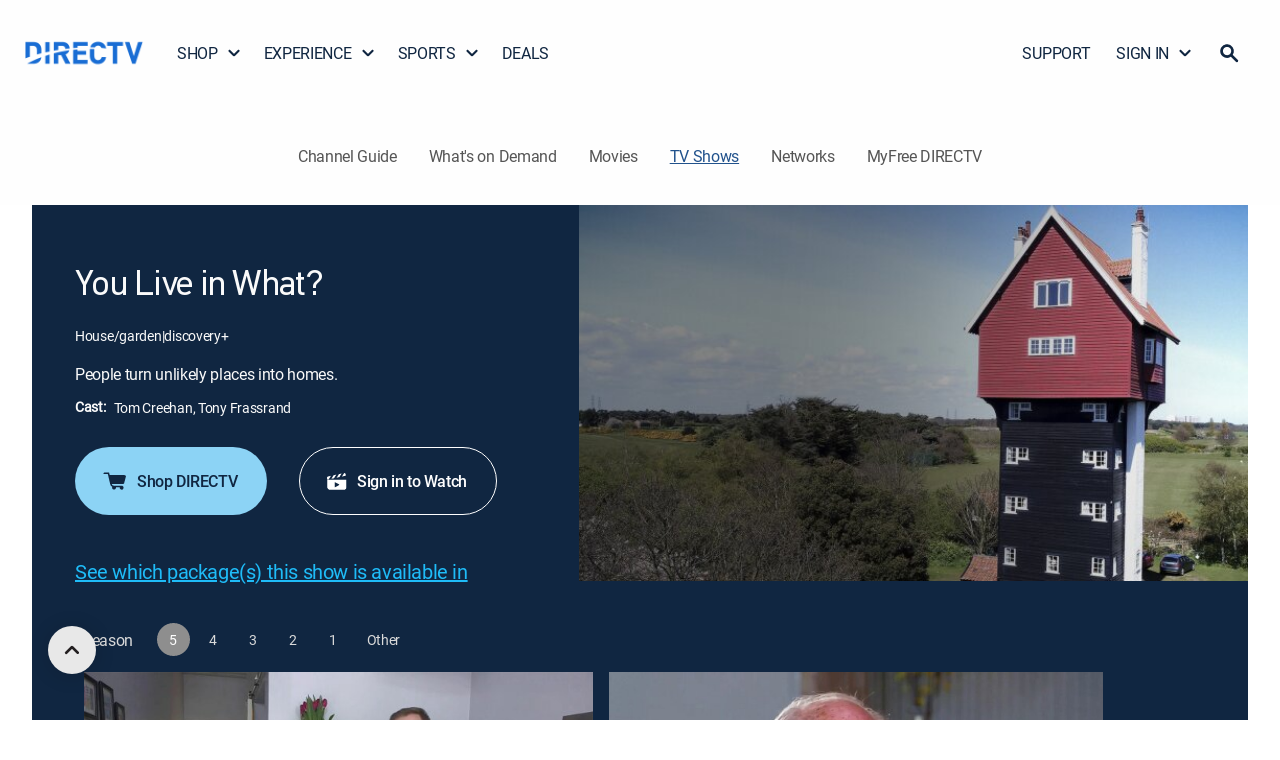

--- FILE ---
content_type: application/javascript
request_url: https://www.directv.com/Jx1IsBk2AwcNeOZxXlQ2sDDzF6g/auuYQca1m5Quw83fEV/Qk1QICEiIw/Xm9aNlhy/ZHs
body_size: 167664
content:
(function(){if(typeof Array.prototype.entries!=='function'){Object.defineProperty(Array.prototype,'entries',{value:function(){var index=0;const array=this;return {next:function(){if(index<array.length){return {value:[index,array[index++]],done:false};}else{return {done:true};}},[Symbol.iterator]:function(){return this;}};},writable:true,configurable:true});}}());(function(){Sq();x7w();FQw();var Zp=function(mT){return -mT;};var L7=function(){var NB;if(typeof OC["window"]["XMLHttpRequest"]!=='undefined'){NB=new (OC["window"]["XMLHttpRequest"])();}else if(typeof OC["window"]["XDomainRequest"]!=='undefined'){NB=new (OC["window"]["XDomainRequest"])();NB["onload"]=function(){this["readyState"]=4;if(this["onreadystatechange"] instanceof OC["Function"])this["onreadystatechange"]();};}else{NB=new (OC["window"]["ActiveXObject"])('Microsoft.XMLHTTP');}if(typeof NB["withCredentials"]!=='undefined'){NB["withCredentials"]=true;}return NB;};var hF=function(Td){var Pf=1;var RR=[];var ld=OC["Math"]["sqrt"](Td);while(Pf<=ld&&RR["length"]<6){if(Td%Pf===0){if(Td/Pf===Pf){RR["push"](Pf);}else{RR["push"](Pf,Td/Pf);}}Pf=Pf+1;}return RR;};var UZ=function(OS){if(OS==null)return -1;try{var wR=0;for(var rB=0;rB<OS["length"];rB++){var FB=OS["charCodeAt"](rB);if(FB<128){wR=wR+FB;}}return wR;}catch(p9){return -2;}};var t4,b8,Kx,QX,gs,jl,Nl,dw,Cn,nM,vI;function FQw(){t5=Kx+Cn*vI+jl*vI*vI+vI*vI*vI,b9=t4+b8*vI+QX*vI*vI+vI*vI*vI,n4=t4+dw*vI+jl*vI*vI,rn=Cn+vI+vI*vI,D8=Cn+Nl*vI+QX*vI*vI,jW=gs+Kx*vI,DU=Nl+Kx*vI+b8*vI*vI+vI*vI*vI,wS=dw+b8*vI+jl*vI*vI+vI*vI*vI,JT=Kx+QX*vI+Kx*vI*vI+vI*vI*vI,wv=nM+Kx*vI+QX*vI*vI+vI*vI*vI,fT=Nl+Nl*vI+b8*vI*vI+vI*vI*vI,PF=nM+vI+QX*vI*vI+vI*vI*vI,Pk=Cn+Kx*vI+b8*vI*vI+vI*vI*vI,Lq=Nl+dw*vI+jl*vI*vI+vI*vI*vI,vw=t4+nM*vI+vI*vI+vI*vI*vI,Lj=t4+gs*vI,q7=jl+dw*vI+b8*vI*vI+vI*vI*vI,nX=jl+jl*vI,df=nM+b8*vI+vI*vI+vI*vI*vI,f9=QX+QX*vI+b8*vI*vI+vI*vI*vI,Q5=gs+nM*vI+b8*vI*vI+vI*vI*vI,j8=QX+dw*vI,gQ=QX+jl*vI+Kx*vI*vI+vI*vI*vI,Bj=b8+dw*vI,Xp=Nl+b8*vI+dw*vI*vI+vI*vI*vI,lG=dw+nM*vI+Nl*vI*vI+vI*vI*vI,Pn=gs+QX*vI+gs*vI*vI,sU=jl+b8*vI+jl*vI*vI+vI*vI*vI,dS=gs+nM*vI+gs*vI*vI+vI*vI*vI,CT=b8+dw*vI+gs*vI*vI+vI*vI*vI,bs=jl+vI+b8*vI*vI+vI*vI*vI,dQ=Nl+jl*vI+dw*vI*vI+vI*vI*vI,Cv=QX+Cn*vI+nM*vI*vI+vI*vI*vI,tW=nM+Cn*vI+QX*vI*vI+vI*vI*vI,U5=nM+b8*vI+QX*vI*vI+vI*vI*vI,qj=b8+vI+nM*vI*vI,sC=b8+b8*vI+Kx*vI*vI,r9=Nl+dw*vI+b8*vI*vI+vI*vI*vI,kq=jl+vI+Kx*vI*vI,Il=Nl+b8*vI+Kx*vI*vI,Rn=Nl+gs*vI+gs*vI*vI,Lf=Cn+Kx*vI+QX*vI*vI+vI*vI*vI,Tc=dw+b8*vI+dw*vI*vI,Ew=gs+Nl*vI+nM*vI*vI,lW=jl+QX*vI,t9=jl+vI+QX*vI*vI+vI*vI*vI,qs=gs+Kx*vI+nM*vI*vI,BZ=jl+Kx*vI+dw*vI*vI+vI*vI*vI,gv=nM+dw*vI+gs*vI*vI+vI*vI*vI,Wd=Kx+Kx*vI+Nl*vI*vI+vI*vI*vI,E2=b8+Nl*vI+vI*vI,cI=gs+QX*vI+nM*vI*vI,DM=b8+dw*vI+jl*vI*vI,jc=dw+Nl*vI+jl*vI*vI+vI*vI*vI,bQ=Kx+gs*vI+nM*vI*vI+vI*vI*vI,U9=gs+Kx*vI+b8*vI*vI+vI*vI*vI,p7=QX+b8*vI+b8*vI*vI+vI*vI*vI,I=dw+Cn*vI+Kx*vI*vI,QR=QX+Nl*vI+nM*vI*vI+vI*vI*vI,hv=nM+QX*vI+b8*vI*vI+vI*vI*vI,N8=Cn+nM*vI+gs*vI*vI,Zf=t4+Cn*vI+Kx*vI*vI+vI*vI*vI,X0=gs+nM*vI+vI*vI+vI*vI*vI,RM=QX+dw*vI+nM*vI*vI,jx=nM+dw*vI+dw*vI*vI,KQ=gs+Nl*vI+b8*vI*vI+vI*vI*vI,qR=t4+nM*vI+dw*vI*vI+vI*vI*vI,KU=QX+nM*vI+vI*vI+vI*vI*vI,gS=jl+vI+Kx*vI*vI+vI*vI*vI,qT=Cn+dw*vI+Kx*vI*vI+vI*vI*vI,TM=jl+Nl*vI+nM*vI*vI,PW=jl+Nl*vI+Kx*vI*vI,O0=QX+vI+QX*vI*vI+vI*vI*vI,GX=Cn+b8*vI+dw*vI*vI,b7=jl+Cn*vI+QX*vI*vI+vI*vI*vI,xB=b8+gs*vI+QX*vI*vI+vI*vI*vI,WB=QX+nM*vI+Kx*vI*vI+vI*vI*vI,YQ=gs+QX*vI+dw*vI*vI+vI*vI*vI,gG=Nl+nM*vI+Kx*vI*vI+vI*vI*vI,Cw=QX+nM*vI+gs*vI*vI,S2=Cn+Kx*vI+jl*vI*vI,FR=Kx+dw*vI+b8*vI*vI+vI*vI*vI,mU=gs+b8*vI+nM*vI*vI+vI*vI*vI,fU=QX+dw*vI+jl*vI*vI+vI*vI*vI,gR=jl+vI+gs*vI*vI+vI*vI*vI,Ex=gs+nM*vI+dw*vI*vI+vI*vI*vI,LU=dw+b8*vI+Kx*vI*vI+vI*vI*vI,IX=t4+Cn*vI+QX*vI*vI,Yf=Cn+vI+Kx*vI*vI+vI*vI*vI,lZ=QX+vI+b8*vI*vI+vI*vI*vI,E0=QX+Cn*vI+gs*vI*vI+vI*vI*vI,vE=dw+QX*vI+dw*vI*vI,zR=gs+gs*vI+nM*vI*vI+vI*vI*vI,pE=Nl+dw*vI+jl*vI*vI,YR=nM+Cn*vI+Kx*vI*vI+vI*vI*vI,UT=QX+jl*vI+QX*vI*vI+vI*vI*vI,jE=gs+Cn*vI+Kx*vI*vI,t8=t4+b8*vI+dw*vI*vI+vI*vI*vI,R7=b8+jl*vI+Kx*vI*vI+vI*vI*vI,AX=Kx+jl*vI+QX*vI*vI,Gk=Nl+Cn*vI+nM*vI*vI+vI*vI*vI,GM=Cn+vI,Vf=gs+b8*vI+QX*vI*vI+vI*vI*vI,Yx=Kx+QX*vI+jl*vI*vI,Qj=jl+QX*vI+nM*vI*vI,NC=nM+gs*vI+Kx*vI*vI,wX=Kx+nM*vI+Kx*vI*vI,k2=Nl+nM*vI+dw*vI*vI,pF=QX+vI+dw*vI*vI+vI*vI*vI,j2=gs+dw*vI+gs*vI*vI,hZ=Nl+vI+nM*vI*vI+vI*vI*vI,Hv=b8+Cn*vI+dw*vI*vI+vI*vI*vI,IE=jl+vI,dE=Cn+Nl*vI,M4=nM+nM*vI+Kx*vI*vI,W5=Nl+dw*vI+dw*vI*vI+vI*vI*vI,c0=t4+QX*vI+b8*vI*vI+vI*vI*vI,GB=gs+dw*vI+vI*vI+vI*vI*vI,F7=gs+jl*vI+QX*vI*vI+vI*vI*vI,RT=Kx+vI+dw*vI*vI+vI*vI*vI,U2=b8+jl*vI+dw*vI*vI,TG=Cn+jl*vI+Kx*vI*vI+vI*vI*vI,Nd=gs+dw*vI+b8*vI*vI+vI*vI*vI,SC=jl+QX*vI+vI*vI,MC=Kx+dw*vI,P2=gs+QX*vI+jl*vI*vI,Vj=Cn+QX*vI,T0=Nl+Kx*vI+vI*vI+vI*vI*vI,jF=QX+gs*vI+jl*vI*vI+vI*vI*vI,Uk=dw+Kx*vI+nM*vI*vI+vI*vI*vI,tn=t4+Cn*vI+jl*vI*vI,zp=t4+gs*vI+b8*vI*vI+vI*vI*vI,s8=b8+nM*vI+Kx*vI*vI,Dv=jl+nM*vI+jl*vI*vI+vI*vI*vI,z0=dw+nM*vI+dw*vI*vI+vI*vI*vI,AW=t4+b8*vI+gs*vI*vI+vI*vI*vI,CC=dw+dw*vI,En=gs+Kx*vI+vI*vI,fG=b8+b8*vI+dw*vI*vI+vI*vI*vI,Bp=b8+Nl*vI+gs*vI*vI+vI*vI*vI,Gv=b8+nM*vI+b8*vI*vI+vI*vI*vI,N0=jl+nM*vI+QX*vI*vI+vI*vI*vI,Fq=dw+Cn*vI+QX*vI*vI,G0=Kx+Kx*vI+jl*vI*vI+vI*vI*vI,dX=Nl+gs*vI+vI*vI,Sj=Cn+vI+gs*vI*vI,fF=Nl+nM*vI+dw*vI*vI+vI*vI*vI,CZ=Nl+Kx*vI+dw*vI*vI+vI*vI*vI,DE=QX+dw*vI+dw*vI*vI,IC=t4+Cn*vI+vI*vI,Dd=dw+vI+dw*vI*vI+vI*vI*vI,QU=Nl+gs*vI+gs*vI*vI+vI*vI*vI,jZ=jl+b8*vI+vI*vI+vI*vI*vI,m9=Kx+jl*vI+gs*vI*vI+vI*vI*vI,fv=gs+jl*vI+vI*vI+vI*vI*vI,wI=dw+dw*vI+vI*vI+vI*vI*vI,bf=Nl+vI+jl*vI*vI+vI*vI*vI,Qx=QX+QX*vI+dw*vI*vI,xw=Kx+nM*vI+Kx*vI*vI+vI*vI*vI,XE=b8+nM*vI+dw*vI*vI,WI=Nl+QX*vI+nM*vI*vI,B2=gs+jl*vI+QX*vI*vI,Q2=nM+gs*vI+jl*vI*vI,IT=Nl+b8*vI+b8*vI*vI+vI*vI*vI,zs=Cn+dw*vI+jl*vI*vI,H4=dw+Nl*vI+dw*vI*vI,xQ=QX+dw*vI+b8*vI*vI+vI*vI*vI,Cd=nM+dw*vI+Nl*vI*vI+vI*vI*vI,vU=QX+vI+jl*vI*vI+vI*vI*vI,s5=jl+vI+jl*vI*vI+vI*vI*vI,hE=QX+QX*vI,f5=b8+gs*vI+vI*vI,XI=nM+vI,k0=Kx+QX*vI+jl*vI*vI+vI*vI*vI,WZ=Kx+b8*vI+QX*vI*vI+vI*vI*vI,IS=b8+b8*vI+jl*vI*vI+vI*vI*vI,bR=dw+vI+gs*vI*vI+vI*vI*vI,qU=QX+Kx*vI+jl*vI*vI+vI*vI*vI,K7=gs+gs*vI+gs*vI*vI+vI*vI*vI,nR=b8+jl*vI+Nl*vI*vI+vI*vI*vI,l9=b8+jl*vI+dw*vI*vI+vI*vI*vI,dv=b8+jl*vI+QX*vI*vI+vI*vI*vI,wn=dw+dw*vI+dw*vI*vI,pv=t4+Nl*vI+b8*vI*vI+vI*vI*vI,Jq=Kx+vI+jl*vI*vI+vI*vI*vI,WU=nM+Cn*vI+b8*vI*vI+vI*vI*vI,Lk=QX+QX*vI+QX*vI*vI+vI*vI*vI,Fx=gs+Kx*vI+dw*vI*vI+b8*vI*vI*vI+vI*vI*vI*vI,zU=Nl+QX*vI+nM*vI*vI+vI*vI*vI,Dx=nM+b8*vI+gs*vI*vI,S9=nM+Cn*vI+gs*vI*vI+vI*vI*vI,K2=Nl+nM*vI+nM*vI*vI,Vk=b8+jl*vI+b8*vI*vI+vI*vI*vI,PG=Kx+QX*vI+QX*vI*vI+vI*vI*vI,p4=gs+gs*vI+vI*vI+vI*vI*vI,qf=t4+nM*vI+b8*vI*vI+vI*vI*vI,ZB=Nl+Kx*vI+nM*vI*vI+vI*vI*vI,cs=Nl+Kx*vI+nM*vI*vI,g4=Nl+dw*vI,Vx=Nl+Cn*vI+b8*vI*vI+vI*vI*vI,JI=gs+Cn*vI+gs*vI*vI+vI*vI*vI,OQ=b8+QX*vI+b8*vI*vI+vI*vI*vI,XB=t4+dw*vI+gs*vI*vI+vI*vI*vI,KR=Kx+nM*vI+gs*vI*vI+vI*vI*vI,GI=Kx+QX*vI+vI*vI,qG=nM+QX*vI+dw*vI*vI+vI*vI*vI,mS=jl+QX*vI+jl*vI*vI+vI*vI*vI,zQ=b8+vI+b8*vI*vI+vI*vI*vI,Oj=nM+Cn*vI+jl*vI*vI+gs*vI*vI*vI+gs*vI*vI*vI*vI,JU=gs+b8*vI+b8*vI*vI+vI*vI*vI,As=Cn+b8*vI+vI*vI+vI*vI*vI,fS=QX+Cn*vI+QX*vI*vI+vI*vI*vI,wq=nM+gs*vI+nM*vI*vI,v0=Cn+gs*vI+dw*vI*vI+vI*vI*vI,X2=b8+QX*vI+Cn*vI*vI,sv=dw+QX*vI+Kx*vI*vI+vI*vI*vI,A0=t4+vI+b8*vI*vI+vI*vI*vI,mw=dw+gs*vI+dw*vI*vI,XX=dw+b8*vI+vI*vI,IG=gs+b8*vI+Kx*vI*vI+vI*vI*vI,OB=Cn+b8*vI+nM*vI*vI+vI*vI*vI,xC=jl+Kx*vI+Kx*vI*vI,BW=Nl+Kx*vI+vI*vI,UU=Kx+Cn*vI+Kx*vI*vI+vI*vI*vI,Ms=dw+gs*vI+jl*vI*vI,Mj=Kx+Kx*vI+dw*vI*vI,Jc=Cn+vI+dw*vI*vI,tv=t4+gs*vI+QX*vI*vI+vI*vI*vI,hd=nM+jl*vI+jl*vI*vI+vI*vI*vI,qB=dw+vI+vI*vI+vI*vI*vI,EQ=Cn+jl*vI+QX*vI*vI+vI*vI*vI,v4=t4+nM*vI+dw*vI*vI,wG=dw+b8*vI+QX*vI*vI+vI*vI*vI,bk=t4+Kx*vI+nM*vI*vI+vI*vI*vI,tf=Nl+gs*vI+b8*vI*vI+vI*vI*vI,kj=nM+dw*vI+QX*vI*vI,Xs=Cn+dw*vI+gs*vI*vI,nn=jl+Nl*vI+Nl*vI*vI,PZ=b8+dw*vI+dw*vI*vI+vI*vI*vI,vF=Nl+dw*vI+Kx*vI*vI+vI*vI*vI,P7=Kx+jl*vI+vI*vI+vI*vI*vI,Ap=QX+Kx*vI+gs*vI*vI+vI*vI*vI,C0=nM+Kx*vI+Kx*vI*vI+vI*vI*vI,qq=dw+gs*vI+Kx*vI*vI,Aj=QX+Cn*vI+Kx*vI*vI,Wn=gs+nM*vI+Kx*vI*vI,DX=QX+b8*vI+vI*vI,m7=b8+QX*vI+QX*vI*vI+vI*vI*vI,NM=nM+nM*vI+jl*vI*vI,rf=b8+jl*vI+gs*vI*vI+vI*vI*vI,NT=QX+Cn*vI+Nl*vI*vI+vI*vI*vI,qp=dw+Kx*vI+dw*vI*vI+vI*vI*vI,rT=t4+Kx*vI+Kx*vI*vI+vI*vI*vI,Pd=gs+Kx*vI+vI*vI+vI*vI*vI,LM=t4+jl*vI,Wc=b8+QX*vI+Kx*vI*vI,UB=jl+Cn*vI+Kx*vI*vI+vI*vI*vI,Xf=Kx+dw*vI+vI*vI+vI*vI*vI,GG=dw+Kx*vI+b8*vI*vI+vI*vI*vI,CG=Cn+jl*vI+jl*vI*vI+vI*vI*vI,FQ=gs+vI+dw*vI*vI+vI*vI*vI,ZS=Kx+Kx*vI+vI*vI+vI*vI*vI,g0=Cn+QX*vI+QX*vI*vI+vI*vI*vI,Lw=b8+vI+dw*vI*vI+vI*vI*vI,Yk=Cn+QX*vI+jl*vI*vI+vI*vI*vI,Oq=jl+Cn*vI+gs*vI*vI,VR=QX+gs*vI+b8*vI*vI+vI*vI*vI,B5=jl+Nl*vI+dw*vI*vI+vI*vI*vI,pT=QX+gs*vI+dw*vI*vI+vI*vI*vI,W0=Nl+Nl*vI+gs*vI*vI+vI*vI*vI,sM=Kx+Kx*vI+vI*vI,bB=jl+Kx*vI+Kx*vI*vI+vI*vI*vI,vQ=QX+Kx*vI+Kx*vI*vI+vI*vI*vI,vq=Nl+Cn*vI+vI*vI,EF=t4+Cn*vI+vI*vI+vI*vI*vI,dk=Cn+nM*vI+b8*vI*vI+vI*vI*vI,wB=Cn+jl*vI+gs*vI*vI+vI*vI*vI,Mp=Nl+jl*vI+jl*vI*vI+vI*vI*vI,z2=b8+Nl*vI+dw*vI*vI,Yv=QX+gs*vI+QX*vI*vI+vI*vI*vI,gZ=jl+dw*vI+nM*vI*vI+vI*vI*vI,rG=Cn+jl*vI+b8*vI*vI+vI*vI*vI,lj=QX+Kx*vI+vI*vI+vI*vI*vI,Qp=t4+Kx*vI+b8*vI*vI+vI*vI*vI,BX=Kx+Nl*vI+Kx*vI*vI,TB=Cn+QX*vI+Kx*vI*vI+vI*vI*vI,UX=gs+Cn*vI+nM*vI*vI,pR=nM+vI+vI*vI+vI*vI*vI,qd=QX+Kx*vI+dw*vI*vI+vI*vI*vI,hT=Nl+dw*vI+QX*vI*vI+vI*vI*vI,E8=Kx+b8*vI+nM*vI*vI,W8=b8+QX*vI+gs*vI*vI,Vn=jl+gs*vI+jl*vI*vI,pM=t4+Nl*vI+nM*vI*vI,MZ=gs+dw*vI+gs*vI*vI+vI*vI*vI,f2=nM+dw*vI+vI*vI,HR=t4+gs*vI+vI*vI+vI*vI*vI,E4=nM+dw*vI+gs*vI*vI,g2=QX+gs*vI,vS=dw+b8*vI+nM*vI*vI+vI*vI*vI,Gw=nM+Nl*vI+jl*vI*vI+vI*vI*vI,dp=Kx+b8*vI+jl*vI*vI+vI*vI*vI,Lx=jl+dw*vI,MS=Cn+QX*vI+Nl*vI*vI+vI*vI*vI,l5=Nl+Kx*vI+jl*vI*vI+vI*vI*vI,Rd=nM+b8*vI+b8*vI*vI+vI*vI*vI,Z7=dw+jl*vI+vI*vI+vI*vI*vI,FX=gs+Nl*vI+Kx*vI*vI+vI*vI*vI,hf=b8+Kx*vI+Kx*vI*vI+vI*vI*vI,qv=QX+Cn*vI+b8*vI*vI+vI*vI*vI,rp=Nl+Kx*vI+gs*vI*vI+vI*vI*vI,XS=t4+dw*vI+QX*vI*vI+vI*vI*vI,v8=nM+vI+nM*vI*vI,V2=QX+Kx*vI+jl*vI*vI,Fk=Cn+dw*vI+jl*vI*vI+vI*vI*vI,D7=QX+jl*vI+gs*vI*vI+vI*vI*vI,k7=QX+vI+Nl*vI*vI+vI*vI*vI,bd=Cn+QX*vI+b8*vI*vI+vI*vI*vI,jw=Kx+b8*vI+gs*vI*vI+vI*vI*vI,j5=b8+jl*vI+vI*vI+vI*vI*vI,BI=b8+jl*vI+Kx*vI*vI,zw=nM+gs*vI+gs*vI*vI+vI*vI*vI,cZ=Kx+vI+vI*vI+vI*vI*vI,G7=Cn+Nl*vI+QX*vI*vI+vI*vI*vI,kp=dw+gs*vI+gs*vI*vI+vI*vI*vI,sR=QX+dw*vI+vI*vI+vI*vI*vI,hU=Nl+Nl*vI+Cn*vI*vI+vI*vI*vI,C5=b8+nM*vI+dw*vI*vI+vI*vI*vI,WF=Cn+b8*vI+Kx*vI*vI+vI*vI*vI,zl=jl+jl*vI+nM*vI*vI,qX=Nl+Nl*vI+nM*vI*vI+vI*vI*vI,XZ=Nl+Cn*vI+gs*vI*vI+vI*vI*vI,B=b8+Cn*vI,Kd=b8+Kx*vI+gs*vI*vI+vI*vI*vI,zG=Kx+Nl*vI+b8*vI*vI+vI*vI*vI,zF=Cn+Kx*vI+Kx*vI*vI+vI*vI*vI,dB=Nl+nM*vI+nM*vI*vI+vI*vI*vI,Fs=dw+nM*vI+nM*vI*vI,q9=dw+gs*vI+jl*vI*vI+vI*vI*vI,BS=Nl+QX*vI+dw*vI*vI+vI*vI*vI,Bv=gs+Nl*vI+nM*vI*vI+vI*vI*vI,s2=nM+b8*vI+vI*vI,nW=t4+Kx*vI+Kx*vI*vI,N9=QX+jl*vI+jl*vI*vI+vI*vI*vI,Rj=dw+b8*vI+QX*vI*vI,x8=gs+Nl*vI+dw*vI*vI,Ev=Cn+vI+dw*vI*vI+vI*vI*vI,A9=Kx+gs*vI+Kx*vI*vI+vI*vI*vI,md=gs+Nl*vI+vI*vI+vI*vI*vI,LB=QX+dw*vI+gs*vI*vI+vI*vI*vI,kU=QX+b8*vI+QX*vI*vI+vI*vI*vI,FC=Cn+gs*vI+jl*vI*vI+vI*vI*vI,f7=dw+dw*vI+jl*vI*vI+vI*vI*vI,mv=jl+dw*vI+dw*vI*vI+vI*vI*vI,Rk=Nl+gs*vI+Nl*vI*vI+vI*vI*vI,EZ=b8+dw*vI+QX*vI*vI+vI*vI*vI,cC=t4+dw*vI+Cn*vI*vI,Bc=Cn+Kx*vI+gs*vI*vI,cp=gs+vI+b8*vI*vI+vI*vI*vI,pj=Kx+Kx*vI+QX*vI*vI,dd=QX+jl*vI+b8*vI*vI+vI*vI*vI,xU=b8+Cn*vI+nM*vI*vI+vI*vI*vI,HZ=jl+Nl*vI+Kx*vI*vI+vI*vI*vI,Ws=jl+gs*vI,Q9=Kx+Nl*vI+QX*vI*vI,SQ=gs+b8*vI+jl*vI*vI+vI*vI*vI,Uf=Cn+dw*vI+b8*vI*vI+vI*vI*vI,xl=Nl+nM*vI+QX*vI*vI,sQ=b8+Cn*vI+jl*vI*vI+vI*vI*vI,wf=gs+gs*vI+QX*vI*vI+vI*vI*vI,xG=t4+b8*vI+Cn*vI*vI+vI*vI*vI,Dk=t4+b8*vI+b8*vI*vI+vI*vI*vI,Yp=nM+jl*vI+Kx*vI*vI+vI*vI*vI,Fl=Kx+vI+dw*vI*vI,SE=b8+jl*vI+Kx*vI*vI+nM*vI*vI*vI+gs*vI*vI*vI*vI,xS=Kx+jl*vI+Kx*vI*vI+vI*vI*vI,mX=QX+nM*vI+dw*vI*vI,Zq=Cn+Kx*vI+nM*vI*vI,f4=Nl+Nl*vI+jl*vI*vI,Ud=b8+Cn*vI+vI*vI+vI*vI*vI,ps=gs+dw*vI+vI*vI,Ks=nM+Cn*vI,Zk=nM+Cn*vI+jl*vI*vI+vI*vI*vI,HT=nM+Nl*vI+Kx*vI*vI+vI*vI*vI,g7=Cn+Kx*vI+Cn*vI*vI+vI*vI*vI,VU=Nl+gs*vI+jl*vI*vI+vI*vI*vI,TZ=t4+vI+jl*vI*vI+vI*vI*vI,Sw=jl+QX*vI+jl*vI*vI,hQ=Kx+Cn*vI+dw*vI*vI+vI*vI*vI,lF=nM+Kx*vI+dw*vI*vI+vI*vI*vI,QW=Nl+gs*vI+nM*vI*vI,vf=nM+gs*vI+dw*vI*vI+vI*vI*vI,Ml=gs+QX*vI+Kx*vI*vI,LW=QX+Cn*vI+QX*vI*vI,bx=jl+b8*vI+QX*vI*vI,Kp=Kx+Cn*vI+nM*vI*vI+vI*vI*vI,VC=Cn+Kx*vI+vI*vI,ES=jl+jl*vI+Nl*vI*vI+vI*vI*vI,n0=nM+b8*vI+nM*vI*vI+vI*vI*vI,TR=Nl+vI+Kx*vI*vI+vI*vI*vI,Mv=gs+b8*vI+dw*vI*vI+vI*vI*vI,zx=gs+gs*vI+Kx*vI*vI,nI=t4+gs*vI+nM*vI*vI,mC=QX+Nl*vI,xs=Nl+Nl*vI+jl*vI*vI+vI*vI*vI,K9=jl+jl*vI+b8*vI*vI+vI*vI*vI,kf=QX+b8*vI+jl*vI*vI+vI*vI*vI,w2=Nl+QX*vI+Kx*vI*vI,Wv=Nl+vI+dw*vI*vI+vI*vI*vI,Rp=nM+QX*vI+QX*vI*vI+vI*vI*vI,gF=Cn+Nl*vI+Kx*vI*vI+vI*vI*vI,YM=gs+b8*vI+QX*vI*vI,GC=jl+QX*vI+Kx*vI*vI,JQ=Nl+vI+b8*vI*vI+vI*vI*vI,MG=QX+Nl*vI+dw*vI*vI+vI*vI*vI,AT=Nl+jl*vI+b8*vI*vI+vI*vI*vI,rU=jl+nM*vI+b8*vI*vI+vI*vI*vI,K8=Kx+Kx*vI+jl*vI*vI,jn=Nl+dw*vI+vI*vI,Fv=Cn+vI+Nl*vI*vI+vI*vI*vI,L=jl+gs*vI+QX*vI*vI,VF=Cn+dw*vI+dw*vI*vI+vI*vI*vI,Ck=nM+vI+Kx*vI*vI+vI*vI*vI,S=nM+QX*vI+gs*vI*vI,gq=Cn+jl*vI,Q8=Kx+jl*vI+nM*vI*vI,Np=jl+Nl*vI+gs*vI*vI+vI*vI*vI,Hq=b8+Kx*vI+gs*vI*vI,vZ=Nl+b8*vI+jl*vI*vI+vI*vI*vI,NS=Kx+gs*vI+Cn*vI*vI+vI*vI*vI,SZ=Kx+Nl*vI+jl*vI*vI+vI*vI*vI,zk=nM+dw*vI+b8*vI*vI+vI*vI*vI,Fw=Kx+jl*vI,ss=gs+Cn*vI+dw*vI*vI,CS=dw+Kx*vI+Kx*vI*vI+vI*vI*vI,nU=gs+Kx*vI+Kx*vI*vI+vI*vI*vI,fQ=dw+vI+jl*vI*vI+vI*vI*vI,Vq=Kx+nM*vI+dw*vI*vI+vI*vI*vI,rM=Nl+nM*vI,rS=t4+Cn*vI+b8*vI*vI+vI*vI*vI,vd=QX+Nl*vI+gs*vI*vI+vI*vI*vI,wp=dw+nM*vI+QX*vI*vI+vI*vI*vI,B0=nM+jl*vI+vI*vI+vI*vI*vI,pB=QX+nM*vI+jl*vI*vI+vI*vI*vI,Hf=t4+dw*vI+Kx*vI*vI+vI*vI*vI,nB=b8+QX*vI+nM*vI*vI+vI*vI*vI,AR=dw+gs*vI+QX*vI*vI+vI*vI*vI,WX=Kx+gs*vI+QX*vI*vI,A2=Kx+gs*vI,R9=t4+Kx*vI+gs*vI*vI+vI*vI*vI,Qf=Kx+Cn*vI+b8*vI*vI+vI*vI*vI,cW=b8+b8*vI+jl*vI*vI,pq=dw+Cn*vI+vI*vI+vI*vI*vI,R0=nM+Cn*vI+vI*vI+vI*vI*vI,wF=b8+QX*vI+gs*vI*vI+vI*vI*vI,J9=nM+gs*vI+QX*vI*vI+vI*vI*vI,c9=gs+nM*vI+Kx*vI*vI+vI*vI*vI,Xw=jl+Kx*vI+jl*vI*vI,Qv=QX+dw*vI+QX*vI*vI+vI*vI*vI,pG=Nl+Kx*vI+Nl*vI*vI+vI*vI*vI,H=nM+Kx*vI+gs*vI*vI+gs*vI*vI*vI+nM*vI*vI*vI*vI,ff=QX+b8*vI+gs*vI*vI+vI*vI*vI,OR=nM+QX*vI+nM*vI*vI+vI*vI*vI,pS=gs+QX*vI+QX*vI*vI+vI*vI*vI,Vd=b8+b8*vI+Kx*vI*vI+vI*vI*vI,RI=QX+gs*vI+QX*vI*vI,qE=dw+QX*vI+nM*vI*vI,ZQ=nM+jl*vI+gs*vI*vI+vI*vI*vI,bp=t4+nM*vI+jl*vI*vI+vI*vI*vI,OU=dw+Cn*vI+QX*vI*vI+vI*vI*vI,Jd=Cn+Kx*vI+gs*vI*vI+vI*vI*vI,E7=Kx+Kx*vI+nM*vI*vI+vI*vI*vI,TT=Kx+gs*vI+b8*vI*vI+vI*vI*vI,Qk=jl+QX*vI+dw*vI*vI+vI*vI*vI,hC=nM+b8*vI+jl*vI*vI,nq=b8+nM*vI+Cn*vI*vI,Bx=b8+gs*vI+Kx*vI*vI,LC=dw+Kx*vI+QX*vI*vI,VS=dw+gs*vI+b8*vI*vI+vI*vI*vI,cQ=Cn+Kx*vI+vI*vI+vI*vI*vI,qF=dw+QX*vI+nM*vI*vI+vI*vI*vI,L0=t4+Nl*vI+QX*vI*vI+vI*vI*vI,kk=dw+gs*vI+Kx*vI*vI+vI*vI*vI,kd=QX+b8*vI+nM*vI*vI+vI*vI*vI,vR=gs+QX*vI+vI*vI+vI*vI*vI,wQ=t4+QX*vI+Cn*vI*vI+vI*vI*vI,kW=nM+Kx*vI+Kx*vI*vI,pp=Nl+dw*vI+vI*vI+vI*vI*vI,W7=dw+dw*vI+dw*vI*vI+vI*vI*vI,nS=Cn+jl*vI+dw*vI*vI+vI*vI*vI,lx=dw+Kx*vI+Kx*vI*vI,hk=nM+vI+nM*vI*vI+vI*vI*vI,v5=Cn+Nl*vI+jl*vI*vI+vI*vI*vI,XU=Nl+nM*vI+vI*vI+vI*vI*vI,sS=Nl+Cn*vI+jl*vI*vI+vI*vI*vI,YU=dw+jl*vI+gs*vI*vI+vI*vI*vI,Z0=gs+dw*vI+jl*vI*vI+vI*vI*vI,vT=jl+jl*vI+QX*vI*vI+vI*vI*vI,FI=gs+Cn*vI+vI*vI,vC=b8+Kx*vI+jl*vI*vI,bq=QX+vI+Kx*vI*vI+vI*vI*vI,XF=gs+vI+Nl*vI*vI+vI*vI*vI,cS=Nl+jl*vI+vI*vI+vI*vI*vI,G8=dw+jl*vI+gs*vI*vI,rW=nM+Nl*vI+gs*vI*vI,pn=jl+Kx*vI,tU=b8+vI+nM*vI*vI+vI*vI*vI,wx=Kx+nM*vI+jl*vI*vI+vI*vI*vI,HQ=Cn+Nl*vI+b8*vI*vI+vI*vI*vI,Hp=gs+vI+Kx*vI*vI+vI*vI*vI,Vw=b8+jl*vI+nM*vI*vI+vI*vI*vI,JM=QX+vI+QX*vI*vI,rI=t4+Cn*vI+Kx*vI*vI,v9=jl+gs*vI+vI*vI+vI*vI*vI,S5=jl+jl*vI+dw*vI*vI+vI*vI*vI,NR=b8+dw*vI+vI*vI+vI*vI*vI,np=t4+vI+dw*vI*vI+vI*vI*vI,mZ=Cn+Cn*vI+Kx*vI*vI+vI*vI*vI,pf=b8+b8*vI+vI*vI+vI*vI*vI,UC=t4+vI,Iq=t4+Kx*vI+jl*vI*vI,DG=Kx+vI+Kx*vI*vI+vI*vI*vI,N2=Nl+jl*vI,Uv=dw+jl*vI+nM*vI*vI+vI*vI*vI,gp=gs+QX*vI+b8*vI*vI+vI*vI*vI,Y2=b8+nM*vI+gs*vI*vI,w4=b8+Kx*vI+QX*vI*vI,Pv=t4+Kx*vI+vI*vI+vI*vI*vI,ml=Kx+jl*vI+Kx*vI*vI,lS=Kx+b8*vI+nM*vI*vI+vI*vI*vI,G2=Nl+gs*vI+jl*vI*vI,Jf=t4+jl*vI+QX*vI*vI+vI*vI*vI,LG=gs+vI+gs*vI*vI+vI*vI*vI,wc=Kx+Cn*vI+jl*vI*vI,Ic=jl+nM*vI+Kx*vI*vI+vI*vI*vI,mn=dw+dw*vI+vI*vI,xR=QX+nM*vI+gs*vI*vI+vI*vI*vI,RU=jl+jl*vI+nM*vI*vI+vI*vI*vI,sf=QX+jl*vI+dw*vI*vI+vI*vI*vI,Av=QX+gs*vI+Kx*vI*vI+vI*vI*vI,c2=dw+Kx*vI+vI*vI,MU=t4+b8*vI+Kx*vI*vI+vI*vI*vI,R4=nM+Kx*vI,vl=nM+vI+gs*vI*vI,k9=Kx+dw*vI+nM*vI*vI+vI*vI*vI,tj=QX+Kx*vI,Ts=Kx+jl*vI+jl*vI*vI,jk=QX+gs*vI+gs*vI*vI+vI*vI*vI,lB=Cn+nM*vI+jl*vI*vI+vI*vI*vI,dU=gs+Cn*vI+vI*vI+vI*vI*vI,jB=Cn+vI+nM*vI*vI+vI*vI*vI,GR=t4+Cn*vI+gs*vI*vI+vI*vI*vI,Ix=Cn+QX*vI+gs*vI*vI,GQ=QX+vI+vI*vI+vI*vI*vI,Vc=jl+Kx*vI+vI*vI,NU=Kx+gs*vI+jl*vI*vI+vI*vI*vI,IR=t4+QX*vI+QX*vI*vI+vI*vI*vI,DR=QX+Cn*vI+vI*vI+vI*vI*vI,Z=b8+jl*vI,MI=Kx+nM*vI,tI=t4+dw*vI+dw*vI*vI,UQ=dw+nM*vI+jl*vI*vI+vI*vI*vI,Cj=b8+Kx*vI+Kx*vI*vI,Ww=Kx+Nl*vI,R=dw+b8*vI+jl*vI*vI,bI=dw+gs*vI+vI*vI,Dp=dw+QX*vI+vI*vI,Nf=gs+dw*vI+dw*vI*vI+vI*vI*vI,V4=b8+Cn*vI+dw*vI*vI,LZ=Nl+QX*vI+jl*vI*vI+vI*vI*vI,MQ=dw+gs*vI+vI*vI+vI*vI*vI,RG=jl+gs*vI+QX*vI*vI+vI*vI*vI,XG=QX+b8*vI+vI*vI+vI*vI*vI,nC=Nl+b8*vI+jl*vI*vI,QZ=Cn+Cn*vI+QX*vI*vI+vI*vI*vI,Uc=Kx+Cn*vI+dw*vI*vI,q5=b8+Nl*vI+b8*vI*vI+vI*vI*vI,c7=dw+nM*vI+Cn*vI*vI+vI*vI*vI,n2=Cn+jl*vI+gs*vI*vI,AQ=QX+Nl*vI+vI*vI+vI*vI*vI,X4=jl+b8*vI+b8*vI*vI+vI*vI*vI,YS=Kx+vI+jl*vI*vI,AZ=Nl+Kx*vI+Kx*vI*vI+vI*vI*vI,PR=nM+b8*vI+dw*vI*vI+vI*vI*vI,cc=Cn+QX*vI+QX*vI*vI,gn=Nl+Cn*vI+jl*vI*vI,j7=Cn+gs*vI+vI*vI+vI*vI*vI,G5=t4+Kx*vI+jl*vI*vI+vI*vI*vI,Pw=dw+dw*vI+QX*vI*vI,kR=dw+QX*vI+b8*vI*vI+vI*vI*vI,m0=Nl+jl*vI+gs*vI*vI+vI*vI*vI,bn=Cn+vI+Kx*vI*vI,n7=dw+nM*vI+vI*vI+vI*vI*vI,Nx=QX+nM*vI+Kx*vI*vI,Kv=jl+nM*vI+nM*vI*vI+vI*vI*vI,HG=t4+nM*vI+nM*vI*vI+vI*vI*vI,Rf=nM+b8*vI+Kx*vI*vI+vI*vI*vI,Tv=t4+dw*vI+Nl*vI*vI+vI*vI*vI,qZ=Kx+Nl*vI+vI*vI+vI*vI*vI,gC=t4+QX*vI+Kx*vI*vI,F5=b8+nM*vI+QX*vI*vI+vI*vI*vI,cF=Nl+Nl*vI+vI*vI+vI*vI*vI,Kf=b8+Nl*vI+dw*vI*vI+vI*vI*vI,PS=b8+Nl*vI+jl*vI*vI+vI*vI*vI,QT=jl+vI+Nl*vI*vI+vI*vI*vI,rl=nM+gs*vI+dw*vI*vI,Bn=Cn+dw*vI,XM=gs+QX*vI+Kx*vI*vI+vI*vI*vI,q=Cn+b8*vI+gs*vI*vI,GZ=Kx+Cn*vI+QX*vI*vI+vI*vI*vI,BG=QX+QX*vI+nM*vI*vI+vI*vI*vI,WE=b8+Kx*vI+dw*vI*vI,SX=t4+gs*vI+Kx*vI*vI,Y=QX+Cn*vI,Up=gs+jl*vI+Kx*vI*vI+vI*vI*vI,AS=Kx+b8*vI+Kx*vI*vI+vI*vI*vI,C9=gs+Cn*vI+dw*vI*vI+vI*vI*vI,NF=t4+jl*vI+gs*vI*vI+vI*vI*vI,xE=nM+QX*vI+vI*vI,fs=Kx+b8*vI+jl*vI*vI,ZM=t4+nM*vI,bG=Kx+dw*vI+dw*vI*vI+vI*vI*vI,RF=t4+Cn*vI+jl*vI*vI+vI*vI*vI,Vl=nM+vI+Kx*vI*vI,UM=b8+QX*vI+nM*vI*vI,kw=Kx+Nl*vI+dw*vI*vI,Uq=QX+Nl*vI+jl*vI*vI,gX=dw+nM*vI+dw*vI*vI,n5=dw+Kx*vI+gs*vI*vI+vI*vI*vI,T=Cn+Nl*vI+dw*vI*vI,jv=Kx+vI+QX*vI*vI+vI*vI*vI,mG=t4+gs*vI+Kx*vI*vI+vI*vI*vI,dF=b8+gs*vI+b8*vI*vI+vI*vI*vI,Xd=Kx+Cn*vI+gs*vI*vI+vI*vI*vI,cB=Cn+b8*vI+jl*vI*vI+vI*vI*vI,lw=gs+b8*vI+dw*vI*vI,cf=dw+dw*vI+b8*vI*vI+vI*vI*vI,Hx=Cn+gs*vI+vI*vI,Is=nM+jl*vI+nM*vI*vI+vI*vI*vI,lM=Cn+jl*vI+jl*vI*vI,R8=Cn+Kx*vI,mp=b8+vI+Nl*vI*vI+vI*vI*vI,qx=Cn+Cn*vI+Cn*vI*vI,KX=nM+nM*vI+dw*vI*vI,mk=Cn+QX*vI+vI*vI+vI*vI*vI,Nk=b8+Nl*vI+vI*vI+vI*vI*vI,Ad=b8+nM*vI+Kx*vI*vI+vI*vI*vI,gI=jl+nM*vI+gs*vI*vI,xX=Nl+b8*vI+vI*vI,XR=gs+Kx*vI+QX*vI*vI+vI*vI*vI,Hl=QX+nM*vI+jl*vI*vI,Hj=b8+dw*vI+jl*vI*vI+vI*vI*vI,nj=b8+vI+vI*vI,D0=dw+jl*vI+dw*vI*vI+vI*vI*vI,Jn=jl+jl*vI+Kx*vI*vI,IQ=Cn+b8*vI+dw*vI*vI+vI*vI*vI,F9=nM+b8*vI+Cn*vI*vI+vI*vI*vI,YX=dw+vI+gs*vI*vI,rQ=b8+Kx*vI+vI*vI+vI*vI*vI,sx=Nl+Cn*vI,j4=nM+jl*vI+nM*vI*vI,rx=QX+nM*vI,kF=b8+Cn*vI+b8*vI*vI+vI*vI*vI,Q0=dw+Cn*vI+jl*vI*vI+vI*vI*vI,Z8=Kx+vI,qc=gs+jl*vI+vI*vI,VT=Kx+jl*vI+b8*vI*vI+vI*vI*vI,QQ=Nl+Nl*vI+QX*vI*vI+vI*vI*vI,Xj=Nl+jl*vI+vI*vI,Fj=QX+dw*vI+gs*vI*vI,MR=Cn+vI+QX*vI*vI+vI*vI*vI,kv=Nl+jl*vI+Kx*vI*vI+vI*vI*vI,Yq=Kx+Nl*vI+nM*vI*vI,S7=Kx+Kx*vI+Kx*vI*vI+vI*vI*vI,w5=Kx+gs*vI+QX*vI*vI+vI*vI*vI,qn=nM+dw*vI+jl*vI*vI,c5=t4+Kx*vI+dw*vI*vI+vI*vI*vI,lE=dw+Cn*vI+dw*vI*vI,Ak=dw+jl*vI+jl*vI*vI+vI*vI*vI,k5=Kx+nM*vI+vI*vI+vI*vI*vI,sG=t4+Nl*vI+gs*vI*vI+vI*vI*vI,fC=b8+QX*vI+vI*vI,Z9=b8+gs*vI+dw*vI*vI+vI*vI*vI,BC=nM+Nl*vI,X5=gs+b8*vI+vI*vI+vI*vI*vI,rv=nM+Nl*vI+vI*vI+vI*vI*vI,hS=Kx+jl*vI+jl*vI*vI+vI*vI*vI,c8=nM+b8*vI+Kx*vI*vI,Mf=jl+Kx*vI+gs*vI*vI+vI*vI*vI,EI=gs+dw*vI,sF=Kx+dw*vI+jl*vI*vI+vI*vI*vI,FW=gs+nM*vI+nM*vI*vI,jS=t4+QX*vI+jl*vI*vI+vI*vI*vI,p5=Kx+nM*vI+QX*vI*vI+vI*vI*vI,Zj=gs+Nl*vI+gs*vI*vI+vI*vI*vI,Sx=nM+nM*vI+gs*vI*vI,Ff=t4+Nl*vI+Kx*vI*vI+vI*vI*vI,QE=Cn+jl*vI+vI*vI,JR=dw+vI+Nl*vI*vI+vI*vI*vI,Mk=t4+vI+QX*vI*vI,FT=jl+dw*vI+gs*vI*vI+vI*vI*vI,wk=b8+gs*vI+Cn*vI*vI+vI*vI*vI,K0=nM+dw*vI+vI*vI+vI*vI*vI,J0=t4+b8*vI+Nl*vI*vI+vI*vI*vI,Iv=QX+b8*vI+dw*vI*vI+vI*vI*vI,EM=jl+Kx*vI+Nl*vI*vI,QF=gs+dw*vI+Kx*vI*vI+vI*vI*vI,M5=t4+QX*vI+dw*vI*vI+vI*vI*vI,X=Kx+vI+vI*vI,Pp=Cn+jl*vI+vI*vI+vI*vI*vI,Ek=Kx+vI+b8*vI*vI+vI*vI*vI,TE=Nl+gs*vI,HF=nM+vI+dw*vI*vI+vI*vI*vI,Kj=Cn+gs*vI+jl*vI*vI,Hw=t4+vI+gs*vI*vI,UF=Cn+Nl*vI+gs*vI*vI+vI*vI*vI,tE=jl+nM*vI,KF=nM+gs*vI+Kx*vI*vI+vI*vI*vI,BE=QX+dw*vI+jl*vI*vI,hn=b8+Kx*vI,Bw=Kx+jl*vI+gs*vI*vI,Sp=Kx+nM*vI+nM*vI*vI+vI*vI*vI,T4=dw+jl*vI+nM*vI*vI,I5=gs+Kx*vI+nM*vI*vI+vI*vI*vI,C7=gs+jl*vI+gs*vI*vI+vI*vI*vI,If=QX+gs*vI+nM*vI*vI+vI*vI*vI,r4=gs+b8*vI+vI*vI,rE=t4+b8*vI+Kx*vI*vI,E9=t4+vI+QX*vI*vI+vI*vI*vI,OI=b8+gs*vI,Ep=dw+Cn*vI+gs*vI*vI+vI*vI*vI,Mn=gs+Nl*vI,bE=jl+b8*vI+vI*vI,x9=Cn+Nl*vI+vI*vI+vI*vI*vI,wC=Cn+b8*vI+QX*vI*vI,qQ=QX+QX*vI+gs*vI*vI+vI*vI*vI,wZ=QX+nM*vI+dw*vI*vI+vI*vI*vI,x2=nM+jl*vI+jl*vI*vI,jG=Cn+jl*vI+nM*vI*vI+vI*vI*vI,tG=QX+Nl*vI+jl*vI*vI+vI*vI*vI,tT=nM+vI+jl*vI*vI+vI*vI*vI,hG=b8+gs*vI+Kx*vI*vI+vI*vI*vI,KZ=t4+gs*vI+dw*vI*vI+vI*vI*vI,Pj=t4+jl*vI+nM*vI*vI+vI*vI*vI,BT=Kx+dw*vI+Kx*vI*vI+vI*vI*vI,hw=Kx+b8*vI+vI*vI,M8=nM+nM*vI+nM*vI*vI,PB=QX+b8*vI+Kx*vI*vI+vI*vI*vI,JF=dw+nM*vI+gs*vI*vI+vI*vI*vI,Lv=dw+vI+b8*vI*vI+vI*vI*vI,Kk=b8+Kx*vI+QX*vI*vI+vI*vI*vI,xk=QX+b8*vI+Nl*vI*vI+vI*vI*vI,D9=dw+jl*vI+Kx*vI*vI+vI*vI*vI,fX=Nl+b8*vI+gs*vI*vI,zE=Cn+Cn*vI+b8*vI*vI+vI*vI*vI,bc=jl+jl*vI+gs*vI*vI+vI*vI*vI,Rl=Nl+vI,ck=jl+QX*vI+gs*vI*vI+vI*vI*vI,Gj=Nl+Cn*vI+gs*vI*vI,kC=jl+b8*vI+nM*vI*vI,rX=t4+b8*vI+jl*vI*vI+vI*vI*vI,YG=Nl+jl*vI+Nl*vI*vI+vI*vI*vI,lp=t4+vI+Nl*vI*vI+vI*vI*vI,XT=dw+QX*vI+QX*vI*vI+vI*vI*vI,Gd=dw+Nl*vI+gs*vI*vI+vI*vI*vI,E5=gs+jl*vI+b8*vI*vI+vI*vI*vI,Sl=t4+vI+Kx*vI*vI+vI*vI*vI,Jk=Cn+Kx*vI+nM*vI*vI+vI*vI*vI,bU=b8+gs*vI+nM*vI*vI+vI*vI*vI,gT=gs+Nl*vI+dw*vI*vI+vI*vI*vI,TQ=dw+gs*vI+dw*vI*vI+vI*vI*vI,DC=Cn+Cn*vI+jl*vI*vI,YE=gs+jl*vI,JG=nM+dw*vI+nM*vI*vI+vI*vI*vI,OZ=Cn+b8*vI+gs*vI*vI+vI*vI*vI,ms=nM+jl*vI,R2=t4+Kx*vI+vI*vI,xf=b8+Nl*vI+nM*vI*vI+vI*vI*vI,Nc=Cn+gs*vI,kl=Kx+Kx*vI+gs*vI*vI,VW=Cn+nM*vI,M0=dw+vI+nM*vI*vI+vI*vI*vI,Rv=jl+gs*vI+gs*vI*vI+vI*vI*vI,mf=nM+Kx*vI+nM*vI*vI+vI*vI*vI,MF=Kx+Nl*vI+nM*vI*vI+vI*vI*vI,d9=QX+vI+gs*vI*vI+vI*vI*vI,BB=t4+jl*vI+vI*vI+vI*vI*vI,XQ=b8+b8*vI+QX*vI*vI+vI*vI*vI,VM=Kx+Cn*vI+vI*vI+vI*vI*vI,bM=jl+vI+dw*vI*vI,BQ=Kx+jl*vI+Cn*vI*vI+vI*vI*vI,b0=Cn+b8*vI+Nl*vI*vI+vI*vI*vI,tx=QX+Kx*vI+gs*vI*vI,zZ=jl+gs*vI+jl*vI*vI+vI*vI*vI,x0=nM+gs*vI+jl*vI*vI+vI*vI*vI,w=nM+nM*vI,VI=QX+Cn*vI+jl*vI*vI,vp=Kx+nM*vI+b8*vI*vI+vI*vI*vI,hj=Cn+QX*vI+vI*vI,jQ=dw+Kx*vI+QX*vI*vI+vI*vI*vI,pI=b8+Kx*vI+nM*vI*vI,f0=gs+Kx*vI+dw*vI*vI+vI*vI*vI,cG=QX+Nl*vI+QX*vI*vI+vI*vI*vI,O7=b8+Cn*vI+Nl*vI*vI+vI*vI*vI,Hc=Kx+b8*vI+dw*vI*vI,ZG=t4+jl*vI+Kx*vI*vI+vI*vI*vI,w7=t4+jl*vI+b8*vI*vI+vI*vI*vI,xM=dw+jl*vI+jl*vI*vI,DT=b8+gs*vI+gs*vI*vI+vI*vI*vI,T5=dw+b8*vI+b8*vI*vI+vI*vI*vI,Tk=Cn+gs*vI+Kx*vI*vI+vI*vI*vI,SG=nM+nM*vI+Kx*vI*vI+vI*vI*vI,I7=QX+jl*vI+vI*vI+vI*vI*vI,Kl=dw+vI+Kx*vI*vI,dj=QX+vI+dw*vI*vI,T8=Kx+Kx*vI,F2=nM+Cn*vI+dw*vI*vI,Zc=jl+b8*vI+Kx*vI*vI,Ed=Kx+jl*vI+Nl*vI*vI+vI*vI*vI,Jv=Nl+QX*vI+b8*vI*vI+vI*vI*vI,Ll=QX+nM*vI+QX*vI*vI,RQ=QX+QX*vI+jl*vI*vI+vI*vI*vI,q0=gs+nM*vI+jl*vI*vI+vI*vI*vI,zv=Kx+b8*vI+b8*vI*vI+vI*vI*vI,vB=jl+dw*vI+QX*vI*vI+vI*vI*vI,Qq=Cn+Nl*vI+Kx*vI*vI,h8=nM+gs*vI,IZ=t4+Nl*vI+jl*vI*vI+vI*vI*vI,Ef=Kx+QX*vI+gs*vI*vI+vI*vI*vI,d4=Kx+nM*vI+Cn*vI*vI,vc=t4+b8*vI+dw*vI*vI,rF=jl+Kx*vI+vI*vI+vI*vI*vI,rZ=b8+vI+gs*vI*vI+vI*vI*vI,nQ=nM+Nl*vI+b8*vI*vI+vI*vI*vI,WQ=Cn+dw*vI+nM*vI*vI+vI*vI*vI,bv=nM+QX*vI+vI*vI+vI*vI*vI,lQ=gs+Nl*vI+QX*vI*vI+vI*vI*vI,Uw=b8+QX*vI+QX*vI*vI,Vs=t4+QX*vI+jl*vI*vI,pW=dw+Nl*vI+b8*vI*vI+vI*vI*vI,AG=QX+QX*vI+vI*vI+vI*vI*vI,SF=t4+dw*vI+nM*vI*vI+vI*vI*vI,WG=Nl+Cn*vI+vI*vI+vI*vI*vI,ZZ=Cn+Cn*vI+nM*vI*vI+vI*vI*vI,Wk=b8+gs*vI+jl*vI*vI+vI*vI*vI,PU=Kx+jl*vI+QX*vI*vI+vI*vI*vI,cv=Kx+QX*vI+b8*vI*vI+vI*vI*vI,hB=b8+Cn*vI+gs*vI*vI+vI*vI*vI,Tf=t4+vI+vI*vI+vI*vI*vI,MX=gs+gs*vI+dw*vI*vI,G9=t4+gs*vI+nM*vI*vI+vI*vI*vI,dq=t4+vI+Kx*vI*vI,L2=Kx+b8*vI+QX*vI*vI,cM=b8+dw*vI+nM*vI*vI,nc=dw+b8*vI+Kx*vI*vI,IF=b8+dw*vI+Cn*vI*vI+vI*vI*vI,x7=dw+nM*vI+nM*vI*vI+vI*vI*vI,kZ=Nl+dw*vI+gs*vI*vI+vI*vI*vI,P=nM+vI+vI*vI,r0=dw+Cn*vI+nM*vI*vI+vI*vI*vI,Jj=jl+Cn*vI+Kx*vI*vI,Ok=t4+dw*vI+b8*vI*vI+vI*vI*vI,YC=Cn+vI+Kx*vI*vI+nM*vI*vI*vI+gs*vI*vI*vI*vI,dM=dw+dw*vI+jl*vI*vI,nk=dw+jl*vI+QX*vI*vI+vI*vI*vI,FS=jl+nM*vI+gs*vI*vI+vI*vI*vI,p2=t4+dw*vI+vI*vI,kX=b8+Cn*vI+Nl*vI*vI,DZ=jl+Cn*vI+jl*vI*vI+vI*vI*vI,H7=dw+Nl*vI+Kx*vI*vI+vI*vI*vI,EU=nM+jl*vI+QX*vI*vI+vI*vI*vI,V=QX+vI,zB=nM+dw*vI+QX*vI*vI+vI*vI*vI,dT=b8+Nl*vI+QX*vI*vI+vI*vI*vI,TF=dw+nM*vI+b8*vI*vI+vI*vI*vI,BU=QX+gs*vI+vI*vI+vI*vI*vI,Bd=Kx+QX*vI+Nl*vI*vI+vI*vI*vI,d0=Nl+QX*vI+vI*vI+vI*vI*vI,pw=b8+Nl*vI+gs*vI*vI,N5=QX+gs*vI+Cn*vI*vI+vI*vI*vI,J8=nM+vI+dw*vI*vI,tZ=Kx+Kx*vI+gs*vI*vI+vI*vI*vI,ZR=Nl+Cn*vI+QX*vI*vI+vI*vI*vI,KT=b8+nM*vI+gs*vI*vI+vI*vI*vI,bS=jl+Cn*vI+gs*vI*vI+vI*vI*vI,TI=b8+QX*vI+jl*vI*vI+vI*vI*vI,hp=Cn+vI+b8*vI*vI+vI*vI*vI,Sn=dw+jl*vI,VQ=t4+nM*vI+Nl*vI*vI+vI*vI*vI,ql=t4+jl*vI+jl*vI*vI,Hs=dw+nM*vI+vI*vI,X7=QX+nM*vI+nM*vI*vI+vI*vI*vI,pk=gs+Cn*vI+Kx*vI*vI+vI*vI*vI,tS=Kx+QX*vI+dw*vI*vI+vI*vI*vI,Ox=Kx+dw*vI+vI*vI,SU=nM+gs*vI+nM*vI*vI+vI*vI*vI,EC=b8+dw*vI+nM*vI*vI+vI*vI*vI,JB=jl+Kx*vI+Cn*vI*vI+vI*vI*vI,RB=b8+nM*vI+vI*vI+vI*vI*vI,Df=nM+Kx*vI+b8*vI*vI+vI*vI*vI,Cp=QX+dw*vI+Kx*vI*vI+vI*vI*vI,sB=jl+b8*vI+Nl*vI*vI+vI*vI*vI,d7=QX+QX*vI+Kx*vI*vI+vI*vI*vI,mj=jl+Nl*vI+jl*vI*vI,l2=QX+jl*vI,D4=nM+nM*vI+vI*vI,bZ=Cn+gs*vI+gs*vI*vI+vI*vI*vI,gf=gs+Kx*vI+gs*vI*vI+vI*vI*vI,LR=t4+QX*vI+Kx*vI*vI+vI*vI*vI,w9=jl+Nl*vI+vI*vI+vI*vI*vI,Hn=nM+QX*vI+nM*vI*vI,SB=b8+vI+Kx*vI*vI+vI*vI*vI,II=Nl+vI+dw*vI*vI,Bf=Nl+b8*vI+nM*vI*vI+vI*vI*vI,Op=nM+nM*vI+b8*vI*vI+vI*vI*vI,bT=b8+QX*vI+Nl*vI*vI+vI*vI*vI,m8=Kx+vI+Kx*vI*vI,Vp=dw+dw*vI+gs*vI*vI+vI*vI*vI,Md=nM+gs*vI+Nl*vI*vI+vI*vI*vI,Z5=jl+Cn*vI+nM*vI*vI+vI*vI*vI,YB=Cn+dw*vI+vI*vI+vI*vI*vI,Hk=nM+Cn*vI+nM*vI*vI+vI*vI*vI,YF=jl+gs*vI+b8*vI*vI+vI*vI*vI,L9=jl+vI+vI*vI+vI*vI*vI,KM=QX+Nl*vI+nM*vI*vI,YT=Cn+dw*vI+QX*vI*vI+vI*vI*vI,zX=dw+Cn*vI+dw*vI*vI+vI*vI*vI,ET=b8+jl*vI+jl*vI*vI+vI*vI*vI,LT=gs+jl*vI+dw*vI*vI+vI*vI*vI,H9=Kx+b8*vI+dw*vI*vI+vI*vI*vI,Sf=t4+QX*vI+vI*vI+vI*vI*vI,T9=Kx+jl*vI+dw*vI*vI+vI*vI*vI,Yd=t4+nM*vI+Kx*vI*vI+vI*vI*vI,WC=nM+Kx*vI+jl*vI*vI,C4=Kx+dw*vI+nM*vI*vI,fd=Kx+vI+nM*vI*vI,KI=nM+Cn*vI+QX*vI*vI,Ss=Nl+vI+vI*vI,W9=Cn+Kx*vI+jl*vI*vI+vI*vI*vI,g9=b8+Nl*vI+Kx*vI*vI+vI*vI*vI,ZF=gs+Cn*vI+Nl*vI*vI+vI*vI*vI,sT=QX+jl*vI+Nl*vI*vI+vI*vI*vI,p8=jl+gs*vI+vI*vI,xF=t4+b8*vI+vI*vI+vI*vI*vI,HB=dw+QX*vI+dw*vI*vI+vI*vI*vI,RC=dw+gs*vI,AU=dw+QX*vI+vI*vI+vI*vI*vI,FF=Cn+Nl*vI+dw*vI*vI+vI*vI*vI,GS=nM+Kx*vI+gs*vI*vI+vI*vI*vI,Dq=Nl+jl*vI+QX*vI*vI+vI*vI*vI,AF=QX+nM*vI+QX*vI*vI+vI*vI*vI,bF=jl+Cn*vI+dw*vI*vI+vI*vI*vI,kQ=Nl+nM*vI+jl*vI*vI+vI*vI*vI,YI=dw+jl*vI+b8*vI*vI+vI*vI*vI,tQ=b8+Kx*vI+b8*vI*vI+vI*vI*vI,QS=gs+nM*vI+nM*vI*vI+vI*vI*vI,jd=b8+QX*vI+dw*vI*vI+vI*vI*vI,vG=jl+Nl*vI+QX*vI*vI+vI*vI*vI,Pq=dw+QX*vI+jl*vI*vI+vI*vI*vI,F0=jl+jl*vI+vI*vI+vI*vI*vI,xq=jl+nM*vI+nM*vI*vI,ZE=nM+nM*vI+nM*vI*vI+vI*vI*vI,IW=t4+dw*vI+dw*vI*vI+vI*vI*vI,Cf=nM+Kx*vI+vI*vI+vI*vI*vI,GU=dw+b8*vI+vI*vI+vI*vI*vI,nf=gs+Cn*vI+nM*vI*vI+vI*vI*vI,ST=Kx+Nl*vI+QX*vI*vI+vI*vI*vI,Sc=t4+gs*vI+dw*vI*vI,kB=Nl+Cn*vI+Nl*vI*vI+vI*vI*vI,wE=dw+vI+QX*vI*vI,k4=gs+gs*vI,wT=Cn+b8*vI+b8*vI*vI+vI*vI*vI,Rq=Kx+Nl*vI+gs*vI*vI,Y7=Nl+nM*vI+b8*vI*vI+vI*vI*vI,T2=gs+QX*vI+dw*vI*vI,WM=nM+Nl*vI+dw*vI*vI,T7=nM+dw*vI+Kx*vI*vI+vI*vI*vI,h9=gs+gs*vI+b8*vI*vI+vI*vI*vI,GF=QX+jl*vI+nM*vI*vI+vI*vI*vI,sl=QX+jl*vI+vI*vI,CB=b8+nM*vI+Nl*vI*vI+vI*vI*vI,j0=Kx+vI+Nl*vI*vI+vI*vI*vI,nE=Kx+QX*vI+gs*vI*vI,H5=dw+dw*vI+QX*vI*vI+vI*vI*vI,Nn=nM+nM*vI+Nl*vI*vI+vI*vI*vI,zT=nM+Cn*vI+dw*vI*vI+vI*vI*vI,CQ=gs+gs*vI+Nl*vI*vI+vI*vI*vI,jT=t4+vI+nM*vI*vI+vI*vI*vI,xv=t4+Cn*vI+nM*vI*vI+vI*vI*vI,Mx=QX+Nl*vI+QX*vI*vI,hR=jl+Kx*vI+b8*vI*vI+vI*vI*vI,LQ=jl+QX*vI+Kx*vI*vI+vI*vI*vI,fM=gs+Kx*vI+gs*vI*vI+gs*vI*vI*vI+nM*vI*vI*vI*vI,Ik=QX+Cn*vI+jl*vI*vI+vI*vI*vI,RZ=dw+vI+QX*vI*vI+vI*vI*vI,Js=dw+Nl*vI+jl*vI*vI,PQ=gs+Cn*vI+jl*vI*vI+vI*vI*vI,E=Cn+nM*vI+nM*vI*vI,Ns=gs+vI+Kx*vI*vI,KG=gs+gs*vI+dw*vI*vI+vI*vI*vI,NG=t4+jl*vI+jl*vI*vI+vI*vI*vI,C2=dw+dw*vI+Kx*vI*vI,mq=t4+jl*vI+vI*vI,cx=jl+Kx*vI+gs*vI*vI,US=Cn+QX*vI+dw*vI*vI+vI*vI*vI,VG=Kx+gs*vI+gs*vI*vI+vI*vI*vI,jR=gs+vI+nM*vI*vI+vI*vI*vI,WW=jl+gs*vI+dw*vI*vI,nF=Nl+jl*vI+nM*vI*vI+vI*vI*vI,mQ=b8+Cn*vI+QX*vI*vI+vI*vI*vI,s7=t4+dw*vI+vI*vI+vI*vI*vI,QM=Nl+Cn*vI+Kx*vI*vI,In=gs+jl*vI+dw*vI*vI,xT=t4+Nl*vI+vI*vI+vI*vI*vI,G4=dw+vI+nM*vI*vI,tX=dw+jl*vI+Kx*vI*vI,Vv=t4+Nl*vI+Nl*vI*vI+vI*vI*vI,Dw=Nl+QX*vI,Ow=t4+Kx*vI,nv=b8+Kx*vI+Cn*vI*vI+vI*vI*vI,I4=QX+QX*vI+nM*vI*vI,wU=jl+Kx*vI+jl*vI*vI+vI*vI*vI,zn=jl+dw*vI+vI*vI,Y0=Kx+Kx*vI+QX*vI*vI+vI*vI*vI,hs=jl+dw*vI+gs*vI*vI,SM=b8+gs*vI+dw*vI*vI,jC=nM+jl*vI+vI*vI,HE=gs+b8*vI+nM*vI*vI,Xc=nM+Cn*vI+gs*vI*vI,YZ=Cn+vI+jl*vI*vI+vI*vI*vI,tl=Nl+jl*vI+Nl*vI*vI,gB=Nl+gs*vI+dw*vI*vI+vI*vI*vI,lv=gs+gs*vI+Kx*vI*vI+vI*vI*vI,P4=b8+nM*vI,Gf=nM+gs*vI+vI*vI+vI*vI*vI,Lp=t4+Cn*vI+Nl*vI*vI+vI*vI*vI,U7=nM+jl*vI+b8*vI*vI+vI*vI*vI,nT=b8+gs*vI+vI*vI+vI*vI*vI,jX=dw+Kx*vI,FZ=QX+Cn*vI+dw*vI*vI+vI*vI*vI,O4=gs+Nl*vI+QX*vI*vI,QG=QX+vI+vI*vI,dR=jl+vI+nM*vI*vI+vI*vI*vI,zM=t4+dw*vI,fp=jl+b8*vI+QX*vI*vI+vI*vI*vI,CU=Nl+gs*vI+QX*vI*vI+vI*vI*vI,OF=dw+Cn*vI+b8*vI*vI+vI*vI*vI,cj=Cn+dw*vI+vI*vI,Ds=Cn+Cn*vI,lk=gs+b8*vI+Cn*vI*vI+vI*vI*vI,LF=t4+gs*vI+gs*vI*vI+vI*vI*vI,Od=Cn+nM*vI+vI*vI+vI*vI*vI,rd=gs+dw*vI+QX*vI*vI+vI*vI*vI,HU=dw+jl*vI+Nl*vI*vI+vI*vI*vI,vM=Kx+dw*vI+Kx*vI*vI,V9=dw+gs*vI+nM*vI*vI+vI*vI*vI,fB=jl+vI+dw*vI*vI+vI*vI*vI,Nv=nM+b8*vI+jl*vI*vI+vI*vI*vI,zW=b8+Cn*vI+nM*vI*vI,Ip=Cn+nM*vI+gs*vI*vI+vI*vI*vI,J7=b8+b8*vI+Nl*vI*vI+vI*vI*vI,Aq=nM+vI+b8*vI*vI+vI*vI*vI,UI=QX+gs*vI+jl*vI*vI,Cq=Nl+dw*vI+dw*vI*vI,B4=jl+vI+Kx*vI*vI+Kx*vI*vI*vI,pU=nM+QX*vI+Kx*vI*vI,MB=b8+QX*vI+Kx*vI*vI+vI*vI*vI,Y9=t4+Kx*vI+Cn*vI*vI+vI*vI*vI,Ov=jl+nM*vI+dw*vI*vI+vI*vI*vI,Bk=gs+vI+jl*vI*vI+vI*vI*vI,cn=Cn+Nl*vI+nM*vI*vI,cT=gs+QX*vI+jl*vI*vI+vI*vI*vI,GT=gs+QX*vI+gs*vI*vI+vI*vI*vI,mB=b8+vI+vI*vI+vI*vI*vI,v7=dw+Nl*vI+nM*vI*vI+vI*vI*vI,Qw=Kx+QX*vI+nM*vI*vI,l7=Cn+vI+gs*vI*vI+vI*vI*vI,LS=b8+vI+jl*vI*vI+vI*vI*vI,Gp=t4+Kx*vI+Nl*vI*vI+vI*vI*vI,lf=QX+Nl*vI+b8*vI*vI+vI*vI*vI,EX=nM+vI+gs*vI*vI+vI*vI*vI,QI=t4+vI+dw*vI*vI,AE=gs+b8*vI+gs*vI*vI,vv=Kx+QX*vI+nM*vI*vI+vI*vI*vI,q4=Kx+Cn*vI+Kx*vI*vI,FU=Cn+nM*vI+Kx*vI*vI+vI*vI*vI,NI=dw+Nl*vI+Cn*vI*vI,sZ=jl+gs*vI+dw*vI*vI+vI*vI*vI,Px=nM+QX*vI,Wj=jl+Cn*vI+vI*vI,Wf=dw+QX*vI+gs*vI*vI+vI*vI*vI,UR=Nl+b8*vI+vI*vI+vI*vI*vI,EB=b8+nM*vI+nM*vI*vI+vI*vI*vI,ZI=b8+nM*vI+vI*vI,bX=t4+b8*vI+gs*vI*vI,Fp=dw+Kx*vI+vI*vI+vI*vI*vI,gU=t4+gs*vI+Nl*vI*vI+vI*vI*vI,sp=jl+b8*vI+dw*vI*vI+vI*vI*vI,Iw=Nl+Nl*vI+vI*vI,d5=t4+gs*vI+jl*vI*vI+vI*vI*vI,HW=nM+Kx*vI+Nl*vI*vI,jf=jl+Cn*vI+b8*vI*vI+vI*vI*vI,rR=nM+Kx*vI+jl*vI*vI+vI*vI*vI,J=nM+dw*vI,jp=QX+Kx*vI+b8*vI*vI+vI*vI*vI,cE=Kx+jl*vI+vI*vI,EG=b8+gs*vI+Nl*vI*vI+vI*vI*vI,F4=gs+vI,M9=gs+Cn*vI+b8*vI*vI+vI*vI*vI,DB=QX+vI+nM*vI*vI+vI*vI*vI,mF=nM+nM*vI+vI*vI+vI*vI*vI,zd=jl+jl*vI+jl*vI*vI+vI*vI*vI,NW=QX+b8*vI+jl*vI*vI,tp=jl+gs*vI+Kx*vI*vI+vI*vI*vI,n9=b8+Kx*vI+dw*vI*vI+vI*vI*vI,pC=Nl+Kx*vI,B9=Cn+Cn*vI+vI*vI+vI*vI*vI,B7=jl+dw*vI+vI*vI+vI*vI*vI,kT=QX+Cn*vI+Kx*vI*vI+vI*vI*vI,N7=dw+Kx*vI+jl*vI*vI+vI*vI*vI,k8=nM+QX*vI+dw*vI*vI,pQ=jl+nM*vI+vI*vI+vI*vI*vI,LX=t4+vI+Nl*vI*vI,DW=b8+dw*vI+vI*vI,t7=nM+dw*vI+dw*vI*vI+vI*vI*vI,X9=QX+dw*vI+Nl*vI*vI+vI*vI*vI,PM=jl+vI+QX*vI*vI,Wp=Cn+gs*vI+b8*vI*vI+vI*vI*vI,dZ=QX+nM*vI+b8*vI*vI+vI*vI*vI,Of=jl+Kx*vI+nM*vI*vI+vI*vI*vI,gd=jl+QX*vI+b8*vI*vI+vI*vI*vI;}var WT=function(){if(OC["Date"]["now"]&&typeof OC["Date"]["now"]()==='number'){return OC["Math"]["round"](OC["Date"]["now"]()/1000);}else{return OC["Math"]["round"](+new (OC["Date"])()/1000);}};var Jp=function(){return ["):\f ","-%V#e\v<V9S4s=\b)&+N+","\x00\x07+0\x3f^$g8=","\n:","&","-\x00,2\x3fu<U<6","07-4W","\f:)\f\x3fY7X%","\"7W5D\'\x07)A","y{X\\^7S8\n\x07+d.\"*!>[V\vPn+\'.Y\x3f^snL<PM\'+6v\"* KB5\r*\"zc)]3<O\t8P#W#14S$Y>=YI7G\v>\rH1=*U\x3fVq\'\f[9[\v#\r\x401m!B5D$!AjT\"\x00,+4m\r%**%\x00.\fcb.3_\x3f /A\rPq^;<)8_<w\'P\\]L M7+._$I!6NC5XnY<4\x3f_6%.]H>\v\"\x00,+4\"x(S)\v%\x00g(\r6E\x3f0\b\"_)7*zU-\v\'2AqN\vSq,\n/!9D~\x40#<5ESq\rF-%)\'^!>ASq,\n/!9D~T45G\b>98<E>S%:H8S\be6\x07\r5\'21BO*&03_>ln)Z_>5\n*(ec)]3<[1B\fb\n 6;D\x3fB-/S! %A\r\f8\fgh9\r10 \bA\r\f8\f98xpQ\"*)8P#Ji(gQ~D>\x00\t\"R\"\n0J._D#:4-RTD\v9\r\v1-5^pVy\']L)\r\r\b8+dR:U2\'_*\\=>\f 6.IxD}!]-YW)O\r+17U\"Q3\x3f[A|*\n06;R<UkrAM>\\ Rdt\'|D\n!,>L\rE7DgfsM3Q%0IeNB\v9\r\v1-5^xD}!]I7G\v>\rH1(mmU,./Al\x401h(5\x3fz\n>BjEk4(_$_%*\x40%[\v\f\"\x00\r*\"zFoBk%]\x00]W8M\v7!;D5>}8Z)JD0y4U\';{h_D)7*zYxQ}q.\b:ZO`$(/Uj|y\']L9\vVA-0*9D9_\x3fsI`GZD7<\x3f(U$E#=\n<PL]#$(x1B6iO-YW`A899Q$S9{H>P\n\"<4\x3f\nrD9!B`TW88!tG\"Q!nZ-GVP7S#14S$Y>=QHeN\v\"\x00,+4)x(\f\x07\"V\"C\fmm!M&Q#s\\1W\n`Dm\"/^3D8<II7G\v>\rH1,3C-xh\x07\x00lXK0&\v1j=U$`#<5E0\v`U(b|]x]yY:=e_DjEdyg^v>}\x00\f SeENm#gGy\v\'2AqQX#\x071=*UmF##A\bq,\n/!9D~S#6dR_D\v9\r\v1-5^puy\'X;n[\x07nOJ1,(_\'}q9G]0b\x077;S8y58\\E>J#l.\"y58\\E8J7!.E\"^q\'\bbj#\b\rm6vDyMxz\fHI1S8\n\x07+d\"\"4z\n\x07\"V\"Cm-vQ|E}0X-GVP$K-\x07\"0zJ\bd#Jdyg\\~D(#H:T_\vqF$6=#\r7}\x07\x00\f9PM\r\b8+d)v>18KBdAcb53Q=\x3fYLnj)-\ngmeU~B4 \r)Q2$-.~D96IH*\x40%\fm0sK>s=nS`\x00A8mv6E\x3f0\b\"V\"KJ1,(_\'}\']L/\vVDvF7!)_<F4{HN8]Ed+\'.Y\x3f^y\'XbC)^i1rVyMxY\x07\"V\"Kl\x3f(U$E#=QHnA\r;AD1h/3,zXdYX+J3%(1\v8{\t\t\x3fT \"\x07.!x+F0\x3fZ*\x40%\fm0vByK7&%Z_dJ7!.E\"^q=\x40)^\"\x00,+45>z\nH8S\b`\fA8msM\"U%&\x40-\b\x40\fb\x00 *r_|_xiII1H_\v9\r\v1-5^p|y\']L)\r\t\f>Cxf)E#\x404=A\rnX 0/B>7&%ZW`\nA>-<rU)6%[]Pq^l02B\x3fGq=\x40\tGdA/ *\x3fB1D>!Q\blT\r\b-\x07e6/^>Y\x3f4SH[%S^]#)!.U4lnLI7\\WO8\v*3x\rm\r>z\t#BVV>064K&Q=&[#\\_]`\x07\x07+!``M,5H)$\f\fx+vU~Q#4L\b[w\r\t\f>C\tx!tT5\\44w\\W\fe$6zEmoy2]Iw\\We#l/\rm\r!z8\\\n\bw\r11(^pE,.\x07Hn[\x07n^Ux!t]5D9<HbFqF7\x3f^$\r4}\x07wP\f\bl\nmf.X\"_&qL\\])$\f\fl\x3f3Vx\"&\"Q>81fg\rm^x\';BO/\f5(\x3fD5TsO>RMC(\n5%.S8u)0%ZW\bb\"m\'U<C4q9G]Pq^\rk)\x3fD8_5uWN-W\n8KJ7!.E\"^sO>R_DqA\r=!9E$Y\x3f4SZ-GVP$Ki6vUy\v85YC#Gn^Ux\'tD)\x404z\n\bd[KC(\f {xS\x3f]!\x3f(L]9 *>U4i86B`VX+^Ux4sS\x3f^%:wG\v>\r3%6E5\n2}\x07`Q\bvF!+4U-Ms\';KBP/M<4\x3fv\x3fnS!E)\x07Ji!t]5D9<\\B8]nO\rk%(WmS2I1H\v\"\x00,+4%H:T_\bqF(!.X\x3fT}=LN%A\r\f8\f!\x07\v9Vy%\blKBP\"J 0/B>#}\f)R\v\bq\r)(v$X#<C]q\bYK8M1!(Q$_#}9GYKdF(!.X\x3fTlq9G]A>M\t7#gF\x3fY5sAM\x3fdAZ\rD`A-65Gr\rlnO\r)A\teg6\x3fD%B\x3fqP\\])PWb\r1,5Tm%;nQ\f>U+!-I!64#G^]9$H,0\x3fB1D>!Q)FV8C7+,Y4Uq2QFBgP]]Jl\r1,5TrxZ-GVP$Ki0tY$U#2`GX+JS,\"r$X#<C]q\bQ5\rl6\x3fD%B\x3fsO\r)A\tqA-65Gr#}\x07qZX+Ok \x3f\\5W0\'\\9YSw\t7d3\r\x3f0!Z)A\rl\nW,j>_>Un{:bG\f &$)\x3fmmY%\r)Q)x0t^5H%LnG\v>\rJdygB~]4\'j^\rC!-+>\rr^4+CL>\r\nq\x07, z\x00y#}\f)R\v\bq\r)(v\x40y\n8iYN!P(^J1,(_\'}!_\x00+\bl75!B\"_#{S\b)G\v>C 7/\\$8 Q8M# \'.y#}\f)R\v\bq\r)(v\x40yM7&%Z_\"dA>2;BpBl(\x00ZES58k9^q\'WGH>/\v$*\'gD\v\fz]S\x40%[V\vKjKk\"3^1\\=*=qA-M0`F$\".U\"|>0L;h_S$\nk0(I^%!bE\fdA8\"/^3D8<A3dA_-H7y.3_<#%Z7S7j.I Ulq!T]A( 0\x3f\"0!MbV ,+4\r\"M7&%Z_\x07dA>02Y#%!\b$8Gq816#|\x3fSkq8\v\"A8M*6Q3Xy]\b%F_S$\nk6\x3fC5DyrAH*\x40%\fe\nrDyK85YI7C\rM>^1\x07\v9Vy!X8\x40M>M\v$(6$j:IB*\x40%\fgygD)\x404<Ab[\x07e\r11(^pDj:IA%F8#dF)!4W$Xxz\n>B\x40}Ox\"/^3D8<Ad\r>KSno\x3f\f$=6$_\vd\fF&%6\\xD}6XH)A\rlF3%6E5\r%\b<L>)^Ith(\v\"U%&\x40>\x009U3+3Tp\x00}!_\"PK^]`~6\x3fD%B\x3fsO)MB1 0/B>K\x3f6\tZ\rH\v\"\x00,+4x(9G- ~,_9Tqc]\"PL^]1 0/B>(}8Z)^\fi-rR|2<>\x40\v>AD>2;\\%Uk7]\"S>\n)!``MxI`\x3f0\'._\"}(\x07\x00\f9PLA/\f#-=E\"Q3\x3f[A|H_Sb\x07646Q)~0>\\dQZAn$\r+!(Q$_#8\\OeO\rk-)w5^4!>s8\n\x07+y<E>S%:H8\r\t\f>Cxf<E>S%:Bq\b)\fe0|$2<>\x40\v>X 0/B>p!WGH>\bKB0J!4U\"Q%<\'\"V\"AUxyrB~T8 \r5{\b0k*;]5x.]N!TP*&03_>%z\n8\x40M \'.#U%#A\bW\n&0U3D 0>Z5\r\n\"rD|TxiYNj\r8\f7y>6%MB\vP-\x077/^3D8<CIeQ>\f*0#\x405\r18\r\b-\rm&s$M}6_\x00>TB\v9\r\v1-5^xDx(9G2$-.\n$M,4IbE#5!s6)}8Z)O\vil<E>S%:HeN9e02Y#Mxz]N\rF\r7%._\"\r)O\x3fLP*&03_>%M`ZZD7\x07, z\x00m\rl:WGH%\b&\r!\n maF1Bq2L;WdD7h4\x3f}:XZ)A\rlF,7U>U#2\n\x40%\fm6s1\n0}8_Q$ml<E>S%:H8\r\r\b8+d.4_\x3f6NN:T\n\bvF+!\"Dx,zXL\tVA*K\ni(vU\x3f6\x00#GTVA*K\ni1v6E\x3f0\b\"_)7*zD8Y\".XHL*SO8\f;163^7}{/AdJ7!.E\"^s\b\n)V_*)\r\r7%._\"ms.XHL)\x3f^0*9D9_\x3f{H:T_q,\n/!9DxDx\\;d\t7d49^q!XN<\x40E\"JS7!.E\"^q6_:P\f\bdJD#14S$Y>=QHeNdX\rk(\x3f^7D9hX-GVP)M*4rkY7{A\t\"V)7*zD~F0\x3f]\"Q\t#\r\rxek$M#6\"Q\t#\r\rxej$M,O-Yq-D/j*B\x3fD>\'\bqN\x3f0\'._\"\n;)AL\"\x00,+4$*:I$\\Q>xtvD8Y\"}8\bFS$\nk7\x3f^$\r%;NFq\x07, z\x00|D9:O#[BL}O--)4U=6\x00)\b\n O--)=U%;]n[\x07nO--)1B6n\x07\t(FS$\nk0(I^%!bS\r(-\x00\x00msqDx5H:T_l\ne02Y#s\'S\\]qGX-)1ljv>}\x00\f \x3fOlb|9C2\x3fIK>/\x40tmsv%;;>hK\t%\x07Hum\'#D>#K\x07\"V\"KA>02Y#5<]mM\t\f>Cx02Y#%!\b$8GS5k\'5] \\4\'w\\WO8\v*3x\rm\r%})#H1j;B7\v#6\"\x3fM3%6M|T8 \x00/]3\x07),+4\n6E\x3f0\b\"V%\x401,3C~T>=H$G\bM8X$6zBmD9:Z9[\v#\rH l\x3f>*!>[VC8 yxD8B>$SMbTP8Ok*\x3fH$\r4GFdGX\b8\v\x07!yx^5H%q]N-GB#\n\fetsq\x3f.dC\rM\"^--)$B(%PQ)\r1,wk^onAZMa[_-H,y.X9C\'%\"A\b\x3f8h;\r92<\f)Aw\nmf(_\x3fDsnL\\\tbA!#\x00A7!.E\"^q6YC\"QTVV%\x40,j.B)|>0M\\$\\Q>l\x3f,Q\"$nO-YW`A\v$09X_2qXMqZX\f \x40,hxV9^0\x3f,#VTVV%\x400b|SyK85Y\b%FX)T,j9Q$S9I>P\n\"C\rm-tS1D2;=`FVV%\x401,3C~\x40#6\x07]\tbS\f \t+9\"U%&\x40)Q\v%\r\t)(#|\x3fSx.\r)E9J,\"rD8Y\"}:\tQ-\v-\b5SyB4\'lP^C/&,_3pcX F*KI&m.X\"_&slp\r>KJ16##D0\'\f\"AV\b8\v\x0700zS1D2;QlS\f gmaY6%;N<G\tQ%M,*;\\<I<H)A\rl\x40,j<Y>Q=\x3f\b-/\v1O\t\'6/\x40$\n7&%ZW`A>\"5BxF0!Q]8]\fC8\x00*.B9U\"}+AR\\wVxta}Ux(\x07\x00l[K\v%F16#u>D#:;)hM\vd\rF16#|\x3fSmn\t\t\x3f\r\b:EN*j9Q<\\y=]C%[5/\x07&fsvD9:O>P\x00Cb+%6\\)|>0X-GVP\"X\n7!;[-M8uWIB.Gn^Ux0&LrS>=\b9PTBPqAcb3$B(\\qGPYp^k\"3^1\\=*=j^P\")maF1Bq2L\b_%\x00<\r1-5^jK,h9G_\fb5!gD|Q2]>\x40E8\v6j7U$X>7LC)M]A8\v6j4U(Dl:_\x07\t\"T\x00\f\vi4s\n$X8 _!E)K\tl9vS\x3f]!\x3fvS8\n\x07+l.\"*:IB8]n^Ux0tD)\x404z\t#BV\vC-~6\x3fD%B\x3fq-^TBPqF1=*U,Ls0%[Oq^U1j.I Un\'\bb[\x07qF$6=\nrB4\'n\bKBb5!e$X8 _-YK\v%F$6=\r$0!M$\\Q\x00)\x00* g\"U%&B`Ab\r\r=0g5^5qX[B\"Z\f AUxy.$I!6WGj^\v%F+!\"DmBxL*\\$Y0*9D9_\x3f{H*ZW-H7y.X9C\'%\"A\b\x3fM *=D8`h_]|[Re$6zUmD9:O>L3>\n\r6(mkY7{O%[5/\x07&yg\r$#6\"\x3fM\v*)*\\5D4{O#X\b8\n\x07+h\x3f1V%6-/Z,E)JD59\'3Q%0[9[\v#\r\x401m!V\x3fBy%\x40>\b\x3fM7=^$B86O\f)[\vaRS7zg\x00k|!X-GVP8\v6j.B)u\x3f\'\b\x3fn\"V%\x40 j.B)|>0L\\]8\r\t\f>Cx!tS\x3f]!\x3f\t#[M\vdA-65Gr\rlnO5EV:e+g^~Q#4J2H)\v\r\b8+d5M-D9!\x40\"P_(>\x077lxY<\\44\r\x40/Tl1!7\x40$x.] P): (>\n6E\x3f0\b\"S`A>6\x3fD%B\x3fs\t\t\x3f)\t1!gK9D4!>8WeO 7/\\$~0>[`[\x07\x00\f\v!\'r^4+C]q\b\x3fM 02_4w{\t\t\x3f\r\nq\x07, z\x00y!.\fM1S8\n\x07+d\x3f$#z\nI9YBP>7z.<U\x3f4\tIj^\rP8M *=D8j5H:T_\bqSD+y4U\'!\x00dG_D\bpS oq>k4L;)hM\r\b8+d4M6E\x3f0\b\"W`D h4\x3f8H8G-H0y.k9my2XMq\x40X\t\f \r8\';D3Xy\'X)A\rl\x07, zUxDx.O#[\x40d\x00A(_=Y\"6_\x3fZ\t\bd\x00Ak02U>\x3fH*\x40%\fe+rDyK#6\"\n/**r+F0!Q]8]\fA)^\t7#/]5^% J8\x40M\"e(_=Y\"6YI9[\v#\r\x40*h3+F0!Q\x00]8 \x407h\x3fkV$=\t#[V\nE8J+l;\x3f8M`8AD1m\'V%^2\'lV^\vD7\r\x40$h59$MB8]nOl9/&_87QQI1_#\r\v**4U3Dl58\\Ee$6zDm_y!YHN!TEd+\'.Y\x3f^q\'YI7C\rM%X 0/B>#{XO>TWE*&03_>%z\n\x07>MDD\x3f1\'2$!!]88J&%)Up\x00k!>[VP\"M*6.C\v\x00\fO|\bSb\r\r=0g|V$=\t#[^V:e0g_xByz_\f>^^W\v9\r\v1-5^pDyz\n>S`D0h9<7M\b`EZ\tA5O\fi#v]|G}1]$L4:D)7*zBx$\x00d\n/**rDyK7<I[w\b8\x00\x00m0t\x40\"U\'nO)MV/ dj\n\"U%&\x409\b\n/**r+Y7{PIB/Z\b/**xY>\x3f2\x07\b\x07-A\rDe\r11(^p^$\x3fZ-GV\vP\",#;D\x3fB0)V\"Ox0tU6V40\b)a\b`U1j(D$\v#6\"nS]q^U {j\n5al\\PZa\x07Z\vC8 8&>E=\x3fS<`TK\"\x00,+4yK#6\"Bd\x40lj7Q\"[y{/Al\x40l\x3f(U$E#=QHe\r\f<K\x40#14S$Y>=YI7S\rEwXA633D3Xy\'_)CK\vC\"1m!S1C4sA[\t*T\n))\"!4DQ%2S\bl[\t+*6sK$\x3f6\t]~\r\b-\b7!.E\"^q\'_\x00>\x40\vEn\r11(^r\x3f&\rIwV\f\blQR7!.E\"^q\'_\x00>\x40\vEn\r11(^r\x3f2\x07\b\x07-A\rC9\r7=U>D2\x00N+P7+\v-+0(_ I\x072\x3f-]>!7xr]>1\rnT/\v1!9D%B4q]C%A\x3fADg)5T5\\sS\f-A!ADg46Q$V>!7>FnOJ0%E<\\\x076\t#[TSO;\fspxrV$\x3f7>F\x00\n1f\x07y\v22\x40)A\r+ x\n\"U%&\x408\v<KA89s$,zXHIbT5K--)1B6&8F_A%^0*9D9_\x3f{X)A\rlF$4*\\)%;L-G\n\x00)\r6m\'>\r7&%ZWD7\t7d.\r+M}!LwA:e!g^5Gq\x07/G3%)`az_8v)mf-U2W=qXMqPX\b8&1!4C9_\x3f{S6%r: \t)\"(U>T4!\x3f%[OeXx\x3f,U>T>!KN+P/\f> 0\x3fBx^\x3f,!~3;2&&\v\bo\x07u=HL>P\b>!tW5D2\x00\r)A\rE\"M=\v\tcu\f#$.\bp$:\x3f4-\x07-\v\'2Aq[\bM6\'(U5^2\x3fFS]eM 0_>D4+IB;P~AAi-g_~W4\'4)[\"KJwo56\x07G\t)\r73^6_szJ]7C\t#Z+tW5D2\x00\r)A\rE%M=\v\tcu\f\'$.\bz$ :\t!/\tmvB5^56~Q\n)8$6;]5D4!Y\bN{;>>\x07&,~u#>7\tw13D1,*;\\<I*!>[\r95\r+ 5BjD%#G\n9i#*EU\x3f7>Q)\r\f 6\x3fB,L\x3f&\rL+EM;)\r\f*6`B~F4=~I\n D\"4/U\x3f7>Q)\r\f 6\x3fBbL-=\r\f1H\vSb\r\r=0g|`#<\b)d8mmv^x\fz_8VWE*&03_>x(9G$01JA~\';C5gi9G_qF6!4D|la]\r]*\x40%\fm0sK9Vy5\f,>\t<l.yB4\'lA\vW2q\x00A98<E>S%:H8V:e!g^%\\=nL_\"\x40Wn!!<Y>U5qP\\5E\vl0(&5\\v%\b\"\r.ZQ8$05B\rL-\'*C \f\\-\x077f\x07\v9Vy=\r\fm\bV:e*v_|Y}2]]hZPmSD)y{kD#*\n\bd\\KW\bqF&%6\\xDxz_4AZOPq^l\x3f3Vx39dP_^PqA7!.E\"^j0L\x40Q1P\f\bl\x077laxSl{\\\tbVdAlj>_>UxuWIbE\fd\rF3%6E5}&_\r\"RLq^l9\rq\x00xh\f8VWexej\x3f\r%.\b-Y8>-<qSwu\f KC>064v0nO)A\rdJD\n&0U3Dy2X\x40]qT_V)7*\'V9^0\x3f%S^D8\v*3z_-M#6\"d<D\nm&L6E\x3f0\b\"Se#l.+Y7{S>\\Oq^<4\x3f_6%z9G_\bdD7maF1Bq=L.&P\vC<\x071+.I U\'2>\\C/)l.~C=:Ht[NDw\r11(^r39n\bKBjEk\'5^#D#&>PWqF&+4C$B$0b[\beOJ\b%*m\rl=\rBP]Pq^z(B1I5\rdA_EO\r0)\x3f^$CsnL\\0IY!EsY=,8>DylKY}\nL_eKW\x076Q=\x4047X^!>GIcM 7.>n6YL>L\t%\x07Hu9\'z\r9[\v#\r\x40l\x3f.X\"_&sla\b\t*6r^\'2\blT\v\b!e054U\"\'8\x40M\"\fh-.U\"Q3\x3fA\t\"F/F*^p_#7\x408ZV\bl\n 6;R<U}saT\r\f5C\x07\'.\x3fS$Cq>l]\t\blH#]2_=}>TKAe)\x3fD8_5}SHdZP 8Xh)\r<k`]\t]9_Sq*1(tt1D4\x07\f\nZ\f8KAk6\x3fC\x3f\\\'6.8\\dJF1-7U\n_\x3f6]]d[\bM\b mtD\x3fc%!\x07dZP\",#;D\x3fB}7LN#F`U<j>U&Y26<\r#GS\x00qF-%(T\'Q#62/\x40\r\b\"\x00i3gI~\\0=+PZP5M$*=E1W4 ]$]5\f8\x077)vHmI&\rR`/U<j;\x40 f4!\b\"Q\f.50r\"U%&B`N\fW:O\x076\'*EjT-/\f W<O$~-<Q\"iM!\")h2Sj]}=Z$W4O\t3~ \\k](S\n<R69s\v3Q\"6QPUvV\f\bn!f`B5D$!AbFdJ3%(.XMeH_VDw\r11(^pV$=\t#[^V>064$0#\rdA`\"17U>D\"z\fHe_D-\rep`D~D`nO)[SbXk45C$}4 \x00\x07) Kk0j$%bXM)YQ \f ls\v3Q\"6QVZ/TO)\r\fg~(U$E#=QN\x3fAEelh.-xzJ8\x40M*&03_>#z\n8\x40M8M\t546IxD9:M>R\b\"l9\'yMx{XZ","\t60^4U)","#","85\x00\r)",")B3","3G4=K","8|\x00","*3%6Y40\'\r<AV\vl7!;Tp^>=\\\b)G)C+7.Q>S4}{(lZ\b>C*d8UpY%6\x00 PZ_#\rE$6(Q)>18FV\x3fH-%,UpQq\b\"\r.ZQ8$05B\rxs$ZQ","\x3fP","7*U5S9\x00\b$P","T0\'","]0#","#\rT:>\f",">=\x3fP)","\f\"\x00","\x07/G3%)","(5S1D8<","\x3f\x00%R\v>","0\"V\x3f\v\b>*6","\"","uti","-\r","2\b)5)\r","Z\fZv","c~","n\x07)\x00e\x3f^5B0\'=","}}~\x40MM}","\"719D\x3fB","F\f)\r\f  \tD1B%",">;\")s1C20\r:_7;%\r\"\"G\"00 \rx>)!\x07h5}<0;w\f:^\"\v24 q}0#\b[;>;1\fq3G)0R-\rV5\r+%\'-r*v\x3f0\nO77 \x00\x07>xq2$!x0.\r\tS\'\\+9,\'/B4,.)&3kJx\"6qE2,.\f\x3f}S&\v%(t\b\'6\" \b\b9GJ< 4s\f>%,\v2 uc}0\t;\r};7;!q3G=)0)-\tV=\rP%\'-f*q6O37 \r\x00|>xf2$3&x7)\r\tS\'r+9,!.M,./&3JxY6t>2(/*\x3f4}S&\v ({\b/6\" \b9H\nJ<\";w\f<\"\v2< q}0#;>;\fd3G)0R-\rV-\r+%\'-r*r\t0$O77 \x00\x07>q3+!x\'.\tS\'f+9,2/B4)\".)&3>Jx\"6vE2,/2\x3f}\x00S&\v$t\b\'6\" \b9GJ< ;M\f>%7\v2 r}0\t3\r};1;!\fq3G=)0)-\x07V=\r;%&\"T*q\x3fO5L \r\x00p>xx2$3#x7u)\r\t\fS\'r+,!/M4,.%&3Jx&6t>28/*\x3f\x07}S)\t\v (a\b/6\"\b9G J<#;w\f=5\"\v2 q}0#\r;>4\x07bv2a\v\tt>.V\v0)Eqf\v ( v7/>H\t\"xq4;55E2\r\"\v2\rx~`B,!)`<[\rP>%q3G%36P\rtN^&\"*\tqhd\rv+\"\'\'\fq^\x07g U\x3fV7>$W.qz\x00),!.d7<9 >\x402]\x3f$Y!;F\r2)\x07&\vqS:< %\x3ft7>&$u\\\ni\x3ffZ\x07<\f:>,\r \r\tJ=\x00$T6qB>,\r\"+.jq]eg0!V\"\r4X7T\bZ\x07 \'|t7x\t)\x07>}3q=#/\n\rw>,\r>}\'r=H=1P-z=\"+!jD\x07G0 .C%\r\"\"nGR\x002;Q(A7>\'|7\r*8as>,!\tF7>,(tq<j\b1  #b&,S)*22a$S=t/\b,\"S~S& !o/F]g\")HV30\"\t\x071>\x3f\")\b\fRq69\b\">;\")sDq&>)-\rW\'>+;\"<^q7P\nL+yUoar$4 !\rz<\r <  q\x00$\'/X0J;\" $r3^;\r:,\r\x00-nqq=Z1\rv *\r[$\"4\t{8 !\rt0\x07\r <)-qql","<G7$\"%,#2D","\\","6.~\v\x40%\r #(Y5B%6Q1$\n","Q<\\","V *3E=","(Z\n\x00)\r","\b)T","5\f\t L","*_9^%6;[","=2","c5B\':7#G\f1%3^5B","&(\x3fQ\"d8>8","s8\n\x07+","6/^$Y<6","-!#\x3f\x00ts\'\b;P","\b)\\","%2","#","8\f$*3\x3fBQ\"6",",< ;IU%&","\f. P!<+3(Q \x4047","+","\b|UU_1+\'\v8\no^9cB","\f.Z\n)","3<jr\r","Q \x40\x076\t#[","X%\'[<ciY","56\x00 A 9","23b","0)1\r$ \x3fB","\"$","`9X\"_<6.\x005[,>\n1\r4V\x3f","v^\x3f^k","\x00\x076","","1+*",".","~;5>","63]5_$\'\x40 8\\\x00","W",")\t,(","B4\'","\n0(","\t77\x3fv<_0\'","\v&!Z",")T(  *.","`\'~","\x3fH$u\x3f0>",">)\"[\r>/\r *","\'\v","\n1",">Q\':\x00#G","Y7!\f]\x00%","T9Yvqm\t","0\x00Z,8","\r1\f\x3fQ4\\4 ##B\b$","(P\v\f","58\\Md\r1ds3_\x3f\'\\;K4mspl*{-\x407\vVRl\x3f3+%.Y&Uq0h-#l>48","<6\x07\r","D5H%","/T\x00\f\v","|A",">$ 5Y>Dq\x3fP_= h-4","V!0",";\x3fYP","\'U3=(*Z","]; d<_\":8Z"," \r\t8",", \r7(3W8Dq\x07a|","=U$t4%\bT","\t/6"," !!","5:\f-L8\x00)","\x40$!","$Y","\f) 6","!\x3f\t\"F:+\x00","&7.","6(3S5","\b5",">$T\v!","nh0`#g2}HON_b:\x3f","+","t0\'5\t!P0!","_>","T1I53\b8]",")\x3fD8_5","7\r-m",")D#","6d4_$0s\x07\x00\f%QV9H3%6E5>5Q<PV/\b>673_>~0>","\f6","-Y\n-\r","u\"B>!Q8G%\re+8V%C22\b\"\x3fM","\x3f\x00%[",">P\n)","F","&,\x3fS;r8<>\\,+\r\t)","pQ\"*)8P#","<L2!8T\"Y\'6 5[:)\x001+(","<FL","4T","-V)\x07(!.U\"","R\n\x3f)\r\f 6\x3fB","","lF)\r+0zG9D9<\x40/Tl\fe\"3^1\\=*","2\r)!4Y%]6\x07\x00\f9T","\x3f","G41>P","-W\t\"-4","\t#\x00(!4D\\4>","=7","m;3%8!+E5C%",">P)","\'\n3-)Y2Y=:$T\b","C)6:\f","~\x40","!\x00","}","Z\x07\\}Y","%Y/\x3f,$0;","0%\b\f\\\v","\t\x3fE","%$()","B5V#6\t","\f ","T>0\f\"A;\t)","#6\x07\x3fP","Y%6","<\x3f\x07(,U>D","5>","D5"];};var xZ=function(ZU,fR){return ZU|fR;};var DS=function(){if(OC["Date"]["now"]&&typeof OC["Date"]["now"]()==='number'){return OC["Date"]["now"]();}else{return +new (OC["Date"])();}};var pZ=function(TS){return OC["Math"]["floor"](OC["Math"]["random"]()*TS["length"]);};var LE;var xd=function(NZ){return ~NZ;};var IU=function(){kG=(LE.sjs_se_global_subkey?LE.sjs_se_global_subkey.push(PT):LE.sjs_se_global_subkey=[PT])&&LE.sjs_se_global_subkey;};var Af=function(){MT=["K","C%ITYZJP_","\x00","TDE~XAP.H\x07^[","MR","LOKGNP\x00E \rTXRQXA","KIVQFVh\b^iB\\EJW","\x40]CLL!T\"C%ITYZ\\eD","]\v","[E\x40WbPFoKXCEH","\tY]G_R\\","R\x07^O[RxKF\x00\x07","NQB[","IDJB_P","\\^\\","","X","\\QVJR\\W","^QC","XAC","\\o|Pgtlp&K[p|qC{t0g8>4","T","s\x40G\x40\x00C","HAr[ECLEV","*c5 c","\b\n^O","P[\t","ZCVSJV_","E\x07RIJ\\JV*C\tYmTJX]","!ejqq]EH RMHL","[","GQ`MYL","JRHM\fC","\tQ","\r","ZGVCJ\x40","b\x07R\\","\r\fGR^[AL\x07R","QQYKK~GmTJX]","2RMTYC\x40VCDUVZCYSVX\v^O","\x07E","nOTR","OV","G6GB]","Q]Uhh1H\vR\x07MT","H","CtJY\fRUKI\\Rr","uPXLOL3DGK_","B[\x3f{n]V_w\nW\x00","OCZ","\r>VAP]LK\x07H8UJ","_V\fY\nNM","N\n\x00YZ_","DCURAP%X\t~","\x40FJ\x07B","\x07^MT","ZI","k\x40ne\"e^VKgybeZ$7~eg\x40\x40ne\x00Z!=v4nE[\x40mP\"l\x3fFV\"MZIl\"l\t\x00n-rVbi)vKg{oy^9u/7mG~S\\x\x40fZ$3TFjUYo{U\"}Q7v4`nyv}U\t\x00l\ryfnfZ$3TFjUYo{U\"}Q7v4`nyv}U\t\x00l\ryfnf\r<>v4igyvnbZ$6a2kyr\\e\"l&\fAZnyvebd4Tb\\ype\"F3Oio\\pp\x07e/UNWygf\"l\"SGgyfne\"dV=v4b\\ZXXe0Z$4v \rYDLe\"\x40]4lK\x40\x40ng\x00{\x008v7qgyuzb|$6T#MkybeZ$6e2gkype\"\x40OiaZpyQ97nRyvea:TTv4igyb||$6e2f\\ype\"\x40OimaGL\x00F+m2~d\\x\x40eLJ 4v-eNZfng\x00{p\"gyYi|\tl&U$iejp`c\"F4v4lT[\x40mP\"l/\ra\r\x40\\P\x40e\"|$4v8pnyve^-d4dig{mV^4v\\Rvkl\"l#\']4lnyve^\x074Oiekri\"b\x07=v4bMknXeZ$7UgyZ}n\tl\'9v4ilP{IZ$6bAkyxMl\"l/aA_g\rDLe\"A\t-]4lK\x40\x40ng0\x408v:JnyveO\x004Kgy\\[b\tl!OieYqJi\"jU4vzSPje\"jU4vbRvkl\"o\\zGfMw`yI9\r`\"XTZp\'\rTe^\\ou6u\r\x40fG_Zfng9k\x008v2gyYa\x00Z\'v4rr\\eT\x40^v$id[Nkk\x00Z\'v4buozLe!u+V\"fJPk\"|$7U$ia\\CQ9j\\FOicaZL\n7Oin[}L\x00C7 T^Gg[\x40mP\"l\x3f!S=bVZZI\"|$7U$iekr^\"jU4uf[ZCQ9Q7v4mSt^P\"l//aA_gZfng4{v2gyYbLJ 4v\"gy\\_W\tl\'v4bmZbe|$6TG\ryfnf|$6m=gkyzLe\"e(4U$iebqIl\"l3T2PV\\x\x40eLJ 4v\"gy\\[b\tl\'v2gyZG|\tl\'v8Kgy[yW\tl\'v4bMnLe!\x40ULYx\x40f|$6a\"_Ro\x40ne\"l*/A[gyvbJ\x40U4v\\`Zfng5zv=egZfngk=v4zQ\\oaKUJ!^v4idV\x07\\e\"l*8Oidu`e\"\x407U$iebl\"l\x3fm\"H\\pEU\"zU4v~UQx\x40fiQ4v4ibyr\\e\"l+BAgy\\[b|$6a\"RWybe|$6V3Nnyv}S\x07u+l\ryvnf\r4v4gk[\x40m^\"U4v~UQzX\"l$4vD{\x40Zfng5z2v[gyvcA0Z$4t#k\r\rDLe\"\x40E]4lK\x40\x40ngj*8v:Jnyve54Kgy[eN\tl!OieiY`i\"b\x07=v4bbnXeV^4veRvkIZ$6aAkyxMl\"l/2c,_g\rDLe\"\x40/-]4lK\x40\x40ng\x07A\f8v:Jnyvep0t4Kgybi\"`4v2gyZX\tl!=v4fMYou^\"jU4t2zPayP9zPEOihaeH:u7e\"PJZ`yQ\x07b\n4mgy`e\"\x40]4j\\zobt\x00Z3vLStZe\"C\r-]4jRyv}j:u7OiemrAU\"e(4U$icl`i`4vGfP[\x40eLJ 4v\"gy[eN\tl\'vgy\\e^\tl\'v-em[O_|$0c\"nYzLe!C/UzPZR\x40eLJ 4v;\\ype!hTS2BnyvyIj\\T\x00GgPje\"~Pv4bbnXe\x00Z\tv2gzrL\x07j=v4z\\[oeUJ!^v$id[\x40e^\"e(6TjRyv}j:u7Oib[pUJ!^v$ietZe\"C\r-Y=eg[\x40_^\"jU4t=jN[YaH0zPEmgyZe\"C\r-]4j\\yTP\"l/&nLRyvew:4digzcKP\"l/AaE[gyvyHV\x40U4vPL\x40\x40nq93Ee\"PJZ`yQ\x07e+6R#zNb\x07Lz=v-_\ryvne!~Ts7qgyvfBU4veRvmh\"l$3RGgy[eN0Z$4ulKZfngj5=v4dnq}w0x/#a0~\x40l\\a1H\n7Q1gyvnb\x00u(8TGZfng5G\f8v0[gyvx|$6fDLRyveg\x00TP9v4i`\tuP\"l/nMKgzeL\x003#bFWyoX\"l$4uP\\e\"F\x3f;]4jRyve^\x07(4U$iam}]zPmgy`e\"{#v2gz[a\x00\x40\t\x00mZdyviP\"l/\x07R=egZfnc67\fV\"HPje\"~Q\x00U$iea[Ji\"jU4vb~[\x40mP\"l/y%dyviP\"l/>U6Ryveod4U$iekZW^\"jU4vfSPje\"zU4vrRvm^!\x40U4vr\x40\x40ncj3\x00mFzIPjP4Z$4v4InNDLe\"y\'v4botP\"l/G`<_gV\x07\\e\"l\x3f\"Tlnyve|.B4TrRyve|.DTv4ig{rNV^4vbWRvkIZ$6SFMkyxMl\"l/$U<_g\rDLe\"\x40\x3f\r]4lK\x40\x40ng\x00\f8v:Jnyve`\x004U$ie\\[GP\"l/-z\x00GdZfng\x00\x408v2gyZG||$6V3NnyvuW9zPS2BWy`e\"A\f^:Gd\x40\x40no:\rTfPbpyf\x07b\n4mgype\"CF]4jRyve]C(4TX\\ype e\'TfJk`LJ 4vgyYKUzU4veZfng\x07L2gy[mW\tl\'v4bqwpe\"CFgyYeU\x00Z\'tegZfnm\x00j#\fTG~lZY{\"|$6TxCZfng\x07LRGgyZu\\\tl\'v4bbne\"F\x3f;RGgyYK/\x40U4vbW[\x40m^ C(4U$io[pi]\x003\x3fU|\ryfng\x00Zp\"gyYa}\tl\'v4bInLe!\x40ULYx\x40f|$6TD\x40RyveI\x00zU4vjU\vY[^\"jU4u0N\\pEl\"l+nxWygf\"l\"<U$iei`i\"jU4v\x40~Zfng2+v=em[\x40mP\"l\rn-b\\bbCQ\x07}Q7v4b\\ype!hTS2BnyvaL:C5v%dyvgU\"zU4v_tZe\"\x40E]4k\x40Zfng5W.2v[gyvNuZ$4U$iem\x07Bi\"jU4v\\Zfnc\x07\t\x00m2\x40\x40na:\x40TV^Gd\x40\x40nl\x007Tzs[\x40f/C(4U$iam}]zPmgy`e\"C+FTjRyvup\x07e/UN\ryfnf/\x40U4v kybeZ$6bAkype\"xJ=v4rUb`J\x07jv\"gy[e/{4v4ilw{IZ$6a\"kype\"\x40\r-OiaZpyQ97nRyvewe(4U$idlLe!\x40+n-bd\\x\x40eLJ 4v-eg[\x40_^\"jU4t=jN[YaH0zPEmgyXGP\"l/#U_gZfngkv4bpZB\x40f|$6bECSZfng6\b8v\x3fRyvewd<6dig{|KP\"l/y2gy[an/\x40U4vzlRvlB0Z$4t\"PRyvuzPUFNnyvCQ:u\x3fmGnZer3J$4v4gCVNZ$6V3AkyzLe\"z3v4bMknXe\r\x3fGqig{nbs\"l$\x3fUqgyvhsJ\'v4bMkm J$0v4idaTLe\"F#;]4jA","JTIT","\x40Z","GHR:JL]T[q1a","\bM<[jWTNHT$VDGZ[J","Z\x40QH","W\bD","^\\fL","dMQIA","K\\","A]CmV\fZE","\x40GM\x00E","DLXNCK[LcGAC^\x07^OLXF\r\x00TLC\\LK\rYY\bEPV]E\x00Y\x00\x07DUGSLDF\x40\r\n\x40C{NP\nCTUEFA]","VJXBT","K\fR","U[EFT","H\tY]K","\x40TWZJkG","","KKC","T\x40K\bD\x000YJJ]S","z 7p9wB]UZC<_\x00SZCJhFJB","XE4OCVCkEL","Z","BW+DR","r]V\f_","\\Q\x40\f","H2VMVYS\\","\x07RDG[R","-G","Z\f","SDUM","u}{jg7","UNPY","JSZUCA","D_","KK<H\v","\x3fUU6","]AX\x00C8MBQVdA~CEg[TJW","EJWB\vR!M^L","AJTRHE\rC\x40YC[A]","PV]\x40LtFEME]A\rN","y{^Q","E\x07ID","E\\GL^\x40J1L","^\x00u\x07IP]dFC\rL\t","yg[NWz^\x07xTWZ_P","%ZIU^\\A","N[LvPVAP\f\x40","4XVTRE~\x00DGH","IR[_bA\x07D","KAY8XM","\x40H","GZKQD\\M\fC","\x00{\x40J*S\\G","xAhCUoCVR]E\r5BAHt\x40JL\fR\x07","DS_^AW7H","XM","EK]tAP","v]","\fc\x07]ULRK","\x40{O_YNH1H^MB","XIKCNH B","\b_","\x07TAR]T[QH","\n\bOIY","i",":*VIOL","FW7D\bX\x00\\yT[MH","8B\x07R\\h[ZC\nC8","\fDZRjR_HN\x00R\\r]O[","Xzr{gJAn\nYKRQXA","]3[6IJ[BCEH","_S","_R[eYU\x00\\C","TLChXFJl","IYR","K\r\x40\n\x00DLIOY","W{HTPSJ]K)G","KSJEJJ~\x07^\\","BU]","VGR[IJhKELGO","NEL","\\BBI","i\fIR","\r","^(YXSTV[M\fC3R[cVVMHI","\fC\bBMSH","\x07^\\y","K\rKa[1o\b%ydPVlKXVFGYgk[dI6D-8C Y_B^","c","NDADQ[FP\x00\x00R\\U","C","\fCB\x40ULV]P","v]|","Q\rI\x00^MB","HH[","~|XBE\nC7F\x00MUL","MXFR]EG\fLR\\","Y\\","aNK","DUh\\^","HVM","\x40]A","BW.L!X\x00KNhXFJ^","\r","RWrCAH\v","hpSO\x07^MTgDLV\n]*Q\x00FEL^\x40J","WY,CZPY[","KOS","\x07t3x","QL","YDJA{\x40G","","PIL","EFAQQV","","EWYIM\x40","XE","YB","\vORMO\nYHBG\x40Q[C","[a]YJVY\n\x07q\x00FEL^\x40J","A^","^\x07^O","-BQKGL^\x40J"];};var CR=function DF(NQ,lR){'use strict';var I0=DF;switch(NQ){case LM:{kG.push(fZ);var zS=SS[fk];var p0=VB()[Sd(gk)](WR,sF,l0(V0));for(var JZ=U0;Zv(JZ,zS);JZ++){p0+=S0()[AB(r7)](Q7,DQ,V7,M7,jU);zS++;}kG.pop();}break;case dw:{var Xk=lR[b8];kG.push(w0);var JS=cU(typeof VB()[Sd(R5)],tF([],[][[]]))?VB()[Sd(Q7)](dG,z7,l0({})):VB()[Sd(gk)](WR,jk,nd);var SR=cR()[Tp(wd)](jU,VU);var kS=SS[Q7];var TU=Xk[cR()[Tp(RS)](VZ,Hv)]();while(Zv(kS,TU[VB()[Sd(nd)](BR,C0,l0({}))])){if(OT(SR[P0()[nZ(KB)].apply(null,[Ef,l0(V0),tR])](TU[s9()[BF(vk)](ER,tk,OG)](kS)),U0)||OT(SR[P0()[nZ(KB)].apply(null,[Ef,l0(V0),tR])](TU[cU(typeof s9()[BF(Zd)],'undefined')?s9()[BF(H0)](KB,HS,Sk):s9()[BF(vk)](tB,tk,OG)](tF(kS,V0))),U0)){JS+=V0;}else{JS+=SS[Q7];}kS=tF(kS,SS[QB]);}var Qd;return kG.pop(),Qd=JS,Qd;}break;case UC:{kG.push(A7);OC[Ld(typeof S0()[AB(IB)],'undefined')?S0()[AB(rk)](O9,j9,x5,Id,I9):S0()[AB(nd)](KS,z9,Hd,P9,mR)](function(){return DF.apply(this,[LM,arguments]);},qS);kG.pop();}break;case GM:{var nG;kG.push(sd);var Fd;var Xv;for(nG=U0;Zv(nG,lR[VB()[Sd(nd)].apply(null,[BR,gG,Sv])]);nG+=SS[DQ]){Xv=lR[nG];}Fd=Xv[P0()[nZ(UG)](F0,ZT,tk)]();if(OC[qk()[zf(lU)](Qf,tB,CF)].bmak[s9()[BF(WS)](l0(l0({})),lT,vB)][Fd]){OC[cU(typeof qk()[zf(KS)],'undefined')?qk()[zf(V0)].apply(null,[pz,K1,Ih]):qk()[zf(lU)](Qf,tB,l0(l0({})))].bmak[s9()[BF(WS)].call(null,Zd,lT,vB)][Fd].apply(OC[qk()[zf(lU)](Qf,tB,l0(l0(U0)))].bmak[s9()[BF(WS)](l0(l0({})),lT,vB)],Xv);}kG.pop();}break;}};var Y1=function cK(bh,Dr){'use strict';var jH=cK;switch(bh){case ZM:{var LP=Dr[b8];var AP;kG.push(Gz);return AP=LP&&MA(s9()[BF(mL)].call(null,Zd,Yr,gp),typeof OC[P0()[nZ(lU)].apply(null,[CZ,SJ,rO])])&&cU(LP[cR()[Tp(gk)](HK,rF)],OC[P0()[nZ(lU)](CZ,IB,rO)])&&Ld(LP,OC[P0()[nZ(lU)](CZ,w1,rO)][qk()[zf(nd)](LG,IB,GK)])?cU(typeof hA()[GH(vk)],tF(VB()[Sd(gk)].apply(null,[WR,Lw,vm]),[][[]]))?hA()[GH(V0)].apply(null,[dh,G6,jr,Mz,Nr,D3]):hA()[GH(w1)].apply(null,[fO,S3,DQ,bA,ZN,vm]):typeof LP,kG.pop(),AP;}break;case TE:{var gD=Dr[b8];return typeof gD;}break;case Z8:{var HH=Dr[b8];var mr=Dr[t4];var dg=Dr[jl];kG.push(MP);HH[mr]=dg[cU(typeof P0()[nZ(lr)],'undefined')?P0()[nZ(hh)](m5,l0([]),Z6):P0()[nZ(vk)](c9,l0(U0),EH)];kG.pop();}break;case XI:{var Ug=Dr[b8];var Q1=Dr[t4];var VP=Dr[jl];return Ug[Q1]=VP;}break;case hn:{var MJ=Dr[b8];var t6=Dr[t4];var r3=Dr[jl];kG.push(ZD);try{var dA=kG.length;var W1=l0(l0(b8));var hO;return hO=Em(g2,[Ld(typeof S0()[AB(lU)],tF(VB()[Sd(gk)](WR,Ex,r7),[][[]]))?S0()[AB(Q7)].call(null,nd,H0,Cm,UL,AN):S0()[AB(nd)](YL,TY,vD,Rm,CJ),Cr()[q6(YL)](DQ,DQ,Tr,pg,Og,gL),VB()[Sd(CF)](FA,FS,S3),MJ.call(t6,r3)]),kG.pop(),hO;}catch(wH){kG.splice(LY(dA,V0),Infinity,ZD);var PK;return PK=Em(g2,[S0()[AB(Q7)](mz,H0,Cm,UL,tB),s9()[BF(qg)](l0(U0),CY,Rv),VB()[Sd(CF)].apply(null,[FA,FS,l0({})]),wH]),kG.pop(),PK;}kG.pop();}break;case jl:{return this;}break;case Ow:{var v6=Dr[b8];var BP;kG.push(n6);return BP=Em(g2,[cU(typeof qk()[zf(HK)],'undefined')?qk()[zf(V0)].call(null,lm,CK,qm):qk()[zf(nP)].apply(null,[Fh,qP,j9]),v6]),kG.pop(),BP;}break;case J:{return this;}break;case N2:{return this;}break;case tj:{var EY;kG.push(TH);return EY=cU(typeof cR()[Tp(SJ)],tF('',[][[]]))?cR()[Tp(DQ)](PN,Rr):cR()[Tp(s6)](s6,vw),kG.pop(),EY;}break;case k4:{var FN=Dr[b8];kG.push(Qm);var Az=OC[qk()[zf(RY)](Dd,HK,nP)](FN);var tL=[];for(var YK in Az)tL[s9()[BF(RY)](l0(l0(U0)),jU,C5)](YK);tL[cR()[Tp(HK)](Sz,bH)]();var hH;return hH=function nr(){kG.push(P3);for(;tL[VB()[Sd(nd)](BR,j7,BH)];){var SK=tL[Ld(typeof VB()[Sd(qg)],tF([],[][[]]))?VB()[Sd(nP)].call(null,GY,KA,l0({})):VB()[Sd(Q7)](fN,QK,gH)]();if(xA(SK,Az)){var O5;return nr[P0()[nZ(vk)].call(null,kk,jL,EH)]=SK,nr[Ld(typeof s9()[BF(rk)],tF([],[][[]]))?s9()[BF(HA)].apply(null,[l0(l0(V0)),DY,qJ]):s9()[BF(H0)](ER,zr,c6)]=l0(V0),kG.pop(),O5=nr,O5;}}nr[cU(typeof s9()[BF(bA)],'undefined')?s9()[BF(H0)].apply(null,[Tg,DY,Dh]):s9()[BF(HA)](O9,DY,qJ)]=l0(U0);var dY;return kG.pop(),dY=nr,dY;},kG.pop(),hH;}break;case nM:{kG.push(HY);this[s9()[BF(HA)](Sv,DY,wr)]=l0(U0);var YA=this[cU(typeof s9()[BF(pm)],tF('',[][[]]))?s9()[BF(H0)](HP,Ar,dr):s9()[BF(O9)].call(null,Sv,m3,z0)][U0][P0()[nZ(Sv)](Yp,VZ,F3)];if(cU(cU(typeof s9()[BF(SJ)],'undefined')?s9()[BF(H0)].call(null,l0(l0([])),bm,Om):s9()[BF(qg)](tg,CY,HT),YA[S0()[AB(Q7)](hh,H0,Cm,bN,l0(l0(V0)))]))throw YA[VB()[Sd(CF)].call(null,FA,YR,nP)];var M6;return M6=this[Ld(typeof s9()[BF(HK)],'undefined')?s9()[BF(PA)].apply(null,[gH,r5,LA]):s9()[BF(H0)].apply(null,[lU,cz,A6])],kG.pop(),M6;}break;case T8:{var cD=Dr[b8];kG.push(Fm);var gK;return gK=cD&&MA(s9()[BF(mL)](Ih,Yr,LK),typeof OC[P0()[nZ(lU)].apply(null,[H3,s6,rO])])&&cU(cD[cR()[Tp(gk)].call(null,HK,TK)],OC[P0()[nZ(lU)](H3,l0(U0),rO)])&&Ld(cD,OC[P0()[nZ(lU)](H3,Tg,rO)][Ld(typeof qk()[zf(RY)],tF('',[][[]]))?qk()[zf(nd)](Gm,IB,U0):qk()[zf(V0)](qA,WS,bP)])?hA()[GH(w1)].call(null,SL,SJ,DQ,U6,ZN,V0):typeof cD,kG.pop(),gK;}break;case pC:{var Rh=Dr[b8];return typeof Rh;}break;case GM:{var ZA=Dr[b8];kG.push(U3);var Eg;return Eg=ZA&&MA(cU(typeof s9()[BF(U0)],tF([],[][[]]))?s9()[BF(H0)](GK,qP,xJ):s9()[BF(mL)](rO,Yr,M7),typeof OC[P0()[nZ(lU)](CH,GK,rO)])&&cU(ZA[cR()[Tp(gk)](HK,QN)],OC[P0()[nZ(lU)](CH,l0(V0),rO)])&&Ld(ZA,OC[cU(typeof P0()[nZ(CJ)],tF([],[][[]]))?P0()[nZ(hh)].apply(null,[KY,HP,A7]):P0()[nZ(lU)].apply(null,[CH,wz,rO])][qk()[zf(nd)].apply(null,[Wp,IB,fk])])?cU(typeof hA()[GH(I9)],tF(VB()[Sd(gk)](WR,ng,QJ),[][[]]))?hA()[GH(V0)].apply(null,[QY,vm,s6,l0(V0),K6,Mz]):hA()[GH(w1)].apply(null,[pL,Zg,DQ,Mz,ZN,bA]):typeof ZA,kG.pop(),Eg;}break;case Uw:{var YD=Dr[b8];return typeof YD;}break;case FW:{var Jz=Dr[b8];kG.push(Wr);var DD;return DD=Jz&&MA(s9()[BF(mL)].call(null,V0,Yr,rF),typeof OC[P0()[nZ(lU)].call(null,C9,gk,rO)])&&cU(Jz[cR()[Tp(gk)].apply(null,[HK,x9])],OC[P0()[nZ(lU)].call(null,C9,GK,rO)])&&Ld(Jz,OC[P0()[nZ(lU)](C9,l0(U0),rO)][qk()[zf(nd)](ck,IB,QB)])?hA()[GH(w1)].apply(null,[qK,nP,DQ,fD,ZN,HP]):typeof Jz,kG.pop(),DD;}break;case p8:{var WA=Dr[b8];return typeof WA;}break;case rn:{var q1=Dr[b8];var O1;kG.push(xL);return O1=q1&&MA(s9()[BF(mL)](vN,Yr,JH),typeof OC[P0()[nZ(lU)](bv,D3,rO)])&&cU(q1[cR()[Tp(gk)](HK,KL)],OC[P0()[nZ(lU)](bv,CJ,rO)])&&Ld(q1,OC[P0()[nZ(lU)].apply(null,[bv,FO,rO])][qk()[zf(nd)].apply(null,[NU,IB,pN])])?hA()[GH(w1)].apply(null,[KP,m3,DQ,jY,ZN,H0]):typeof q1,kG.pop(),O1;}break;case tl:{var hD=Dr[b8];return typeof hD;}break;case hE:{var kJ=Dr[b8];var pH=Dr[t4];var GD=Dr[jl];kG.push(HO);kJ[pH]=GD[P0()[nZ(vk)](gd,gH,EH)];kG.pop();}break;case LX:{var gh=Dr[b8];var lK=Dr[t4];var gP=Dr[jl];return gh[lK]=gP;}break;case w:{var nD=Dr[b8];var fh=Dr[t4];var DH=Dr[jl];kG.push(fH);try{var TL=kG.length;var qO=l0(t4);var kH;return kH=Em(g2,[S0()[AB(Q7)].apply(null,[H0,H0,Cm,jf,lr]),Cr()[q6(YL)](UP,DQ,Tr,vk,DK,nQ),VB()[Sd(CF)](FA,lp,CF),nD.call(fh,DH)]),kG.pop(),kH;}catch(jA){kG.splice(LY(TL,V0),Infinity,fH);var Zr;return Zr=Em(g2,[S0()[AB(Q7)].apply(null,[Sr,H0,Cm,jf,Hh]),s9()[BF(qg)](j9,CY,J0),VB()[Sd(CF)].apply(null,[FA,lp,l0(l0([]))]),jA]),kG.pop(),Zr;}kG.pop();}break;}};var dP=function(Er,Sg){return Er instanceof Sg;};var HN=function(IL){if(OC["document"]["cookie"]){var GA=""["concat"](IL,"=");var xN=OC["document"]["cookie"]["split"]('; ');for(var RN=0;RN<xN["length"];RN++){var VN=xN[RN];if(VN["indexOf"](GA)===0){var g3=VN["substring"](GA["length"],VN["length"]);if(g3["indexOf"]('~')!==-1||OC["decodeURIComponent"](g3)["indexOf"]('~')!==-1){return g3;}}}}return false;};var jP=function J5(Or,pD){'use strict';var hg=J5;switch(Or){case tj:{return this;}break;case Lj:{var ZY=pD[b8];kG.push(VZ);var LD;return LD=Em(g2,[qk()[zf(nP)].apply(null,[bY,qP,D3]),ZY]),kG.pop(),LD;}break;case GM:{return this;}break;case Sn:{return this;}break;case ZM:{var WP;kG.push(hm);return WP=Ld(typeof cR()[Tp(GK)],'undefined')?cR()[Tp(s6)](s6,YP):cR()[Tp(DQ)](th,qN),kG.pop(),WP;}break;case g2:{var IY=pD[b8];kG.push(wL);var ND=OC[qk()[zf(RY)].apply(null,[Kk,HK,G6])](IY);var FP=[];for(var WH in ND)FP[s9()[BF(RY)](vm,jU,Rp)](WH);FP[cR()[Tp(HK)](Sz,mS)]();var wg;return wg=function TO(){kG.push(OO);for(;FP[VB()[Sd(nd)].call(null,BR,Nf,rk)];){var fP=FP[VB()[Sd(nP)].apply(null,[GY,qH,AD])]();if(xA(fP,ND)){var L5;return TO[cU(typeof P0()[nZ(lr)],tF('',[][[]]))?P0()[nZ(hh)].apply(null,[MK,KB,kL]):P0()[nZ(vk)](EC,l0(l0({})),EH)]=fP,TO[s9()[BF(HA)](pm,DY,G0)]=l0(V0),kG.pop(),L5=TO,L5;}}TO[Ld(typeof s9()[BF(vk)],'undefined')?s9()[BF(HA)](l0(V0),DY,G0):s9()[BF(H0)].call(null,Ez,DO,Vz)]=l0(U0);var zz;return kG.pop(),zz=TO,zz;},kG.pop(),wg;}break;case IE:{kG.push(Fg);this[cU(typeof s9()[BF(UP)],tF('',[][[]]))?s9()[BF(H0)].call(null,RY,PH,U1):s9()[BF(HA)].apply(null,[KB,DY,tH])]=l0(U0);var OA=this[s9()[BF(O9)](FH,m3,rX)][U0][cU(typeof P0()[nZ(bP)],tF([],[][[]]))?P0()[nZ(hh)](DN,FH,NP):P0()[nZ(Sv)].call(null,vp,BH,F3)];if(cU(s9()[BF(qg)](bA,CY,P7),OA[S0()[AB(Q7)](H0,H0,Cm,Jm,jY)]))throw OA[VB()[Sd(CF)](FA,ZS,lT)];var AA;return AA=this[s9()[BF(PA)](qm,r5,V1)],kG.pop(),AA;}break;case jW:{var ZK=pD[b8];kG.push(WK);var lY;return lY=ZK&&MA(s9()[BF(mL)].apply(null,[s6,Yr,zH]),typeof OC[P0()[nZ(lU)].apply(null,[kQ,VY,rO])])&&cU(ZK[cR()[Tp(gk)].call(null,HK,TA)],OC[P0()[nZ(lU)].apply(null,[kQ,lU,rO])])&&Ld(ZK,OC[cU(typeof P0()[nZ(vN)],'undefined')?P0()[nZ(hh)].call(null,G3,GK,XH):P0()[nZ(lU)](kQ,l0(U0),rO)][Ld(typeof qk()[zf(QJ)],'undefined')?qk()[zf(nd)](QF,IB,Fm):qk()[zf(V0)].apply(null,[tJ,x6,Og])])?Ld(typeof hA()[GH(hN)],tF(Ld(typeof VB()[Sd(vk)],'undefined')?VB()[Sd(gk)](WR,Hj,l0(l0(V0))):VB()[Sd(Q7)](jK,KA,KS),[][[]]))?hA()[GH(w1)].call(null,Ur,cP,DQ,VZ,ZN,G6):hA()[GH(V0)].apply(null,[Rg,FO,xz,UK,dD,U6]):typeof ZK,kG.pop(),lY;}break;case pn:{var cJ=pD[b8];return typeof cJ;}break;case g4:{var lO=pD[b8];var QO=pD[t4];var WY=pD[jl];kG.push(pg);lO[QO]=WY[P0()[nZ(vk)].call(null,fO,CA,EH)];kG.pop();}break;case N2:{var PO=pD[b8];var N6=pD[t4];var IA=pD[jl];return PO[N6]=IA;}break;case T8:{var Bg=pD[b8];var Um=pD[t4];var UN=pD[jl];kG.push(Ag);try{var lz=kG.length;var BK=l0(t4);var fL;return fL=Em(g2,[S0()[AB(Q7)](mR,H0,Cm,tO,l0(l0({}))),Cr()[q6(YL)].apply(null,[l0(V0),DQ,Tr,G6,G6,cr]),VB()[Sd(CF)](FA,r9,jU),Bg.call(Um,UN)]),kG.pop(),fL;}catch(TJ){kG.splice(LY(lz,V0),Infinity,Ag);var NA;return NA=Em(g2,[S0()[AB(Q7)].call(null,nd,H0,Cm,tO,cP),s9()[BF(qg)](l0([]),CY,DU),cU(typeof VB()[Sd(YL)],tF('',[][[]]))?VB()[Sd(Q7)].apply(null,[Wz,KK,rY]):VB()[Sd(CF)](FA,r9,l0(l0(V0))),TJ]),kG.pop(),NA;}kG.pop();}break;case vI:{return this;}break;case Ws:{var V6=pD[b8];var rm;kG.push(Gg);return rm=Em(g2,[qk()[zf(nP)].apply(null,[Kg,qP,rO]),V6]),kG.pop(),rm;}break;case hn:{return this;}break;case w:{return this;}break;case WW:{var RH;kG.push(Ar);return RH=cR()[Tp(s6)](s6,qY),kG.pop(),RH;}break;case G8:{var ZH=pD[b8];kG.push(l6);var RP=OC[qk()[zf(RY)].call(null,RU,HK,Zg)](ZH);var ph=[];for(var TD in RP)ph[s9()[BF(RY)](Fm,jU,dB)](TD);ph[cR()[Tp(HK)].apply(null,[Sz,n7])]();var Uh;return Uh=function zg(){kG.push(E6);for(;ph[Ld(typeof VB()[Sd(mL)],tF([],[][[]]))?VB()[Sd(nd)].call(null,BR,km,nP):VB()[Sd(Q7)].call(null,zO,lH,l0([]))];){var hL=ph[VB()[Sd(nP)](GY,x5,Ih)]();if(xA(hL,RP)){var qD;return zg[P0()[nZ(vk)].call(null,G3,bA,EH)]=hL,zg[s9()[BF(HA)].call(null,HA,DY,bz)]=l0(SS[DQ]),kG.pop(),qD=zg,qD;}}zg[s9()[BF(HA)](G6,DY,bz)]=l0(U0);var hP;return kG.pop(),hP=zg,hP;},kG.pop(),Uh;}break;case rI:{kG.push(nH);this[s9()[BF(HA)](Fm,DY,Mm)]=l0(U0);var gz=this[Ld(typeof s9()[BF(Tg)],'undefined')?s9()[BF(O9)](pg,m3,mA):s9()[BF(H0)](KB,wz,lh)][U0][P0()[nZ(Sv)](Hr,Mz,F3)];if(cU(s9()[BF(qg)](FO,CY,pK),gz[Ld(typeof S0()[AB(rk)],tF(VB()[Sd(gk)](WR,w0,bP),[][[]]))?S0()[AB(Q7)](ZT,H0,Cm,vg,H0):S0()[AB(nd)](nd,Kg,PY,LK,pm)]))throw gz[cU(typeof VB()[Sd(Og)],tF('',[][[]]))?VB()[Sd(Q7)](wh,Hg,Zd):VB()[Sd(CF)].call(null,FA,RD,pN)];var BA;return BA=this[s9()[BF(PA)](EK,r5,vJ)],kG.pop(),BA;}break;case lM:{var tP=pD[b8];var xY;kG.push(Yg);return xY=tP&&MA(s9()[BF(mL)](l0(l0({})),Yr,m6),typeof OC[P0()[nZ(lU)].call(null,GQ,O9,rO)])&&cU(tP[cR()[Tp(gk)](HK,cz)],OC[P0()[nZ(lU)](GQ,QJ,rO)])&&Ld(tP,OC[P0()[nZ(lU)].apply(null,[GQ,HK,rO])][qk()[zf(nd)](pq,IB,EK)])?hA()[GH(w1)](O3,KB,DQ,FH,ZN,AN):typeof tP,kG.pop(),xY;}break;case EM:{var Ig=pD[b8];return typeof Ig;}break;case Jc:{var b1=pD[b8];var O6=pD[t4];var KH=pD[jl];kG.push(g5);b1[O6]=KH[cU(typeof P0()[nZ(U6)],tF('',[][[]]))?P0()[nZ(hh)](WO,s6,Y6):P0()[nZ(vk)](Ef,HA,EH)];kG.pop();}break;case B:{var rL=pD[b8];var z3=pD[t4];var G1=pD[jl];return rL[z3]=G1;}break;}};var L1=function(){return VA.apply(this,[g4,arguments]);};var xA=function(NH,cA){return NH in cA;};var LY=function(B6,vA){return B6-vA;};var OH=function(Yz,dK){return Yz<<dK;};var Zv=function(wD,sz){return wD<sz;};var MD=function(w6,GL){return w6>>>GL|w6<<32-GL;};var qL=function(OK){return +OK;};var tD=function(){qh=["=9-I}\rX<","\x00)M]A8Z=-eRRAZ.%:r1)fj\nISS:9","t^\f\b",",/$O];",",","c>S*.:RJi) I","#;zN\tO","\rB\n+<OY"," TOW%/","S<\'R_",";OS\tQ-","S>","_<","<#%^fS","\x3f/*PU _,.-U","!UL","UU\x00B%+:^","s2%|\f","4:z","\'9+KI",") BL","Y&!-BXX","\x07X<#&NY",";^H","#<^N\x00Y:"," +hP^\x00$S","","HK","<%=XTW:>","\x07Z$-IO\b\x07X#;O","[!\'-oE\rE","zLS+1hYF/)OI\r",")8/","$)K","HYY:)O]","+%$WYe-&-UUr)>)","+%%KS\rR","\nR[(B","*Z\'(","\bU$\x3f,^O"," D$$dr!AlRg(t:ri","VOE!(!WUU +&\\Y","C$&","3j0z\vf","_\r\x07E-","\t_S\rw\t\x07\f^H\vB","S:,\tOH","D-/<","}\x07T-j\tXN\nW<","L\b","--Ot\tD<(-ZH5[-9<ZQ","B))#","\'> ^N","X_&/IS\rD<3","\rZ-\'-UH(\fb1:-","D-\'\'MY(S%","X-=","%ZD5\x07C+\"TUE","3<p:R","D\'\x3f&_","+8KY\fu #$_","TR-X-","_8(\'ZN","C","LYe{d\rME\x07","S<>-IX<","X","+8-ZH","A\x3f","Q_","IYS;>ZW$Y+!","+%%KPS",")\'UR\vB","91UH\t\rE!9KY\v^\x00+;S","[*/:xSB","%&","\rQ!9<^N1Y<%+TP)\tX,&-I","O%+","O\vi:","NS<","[\'0>RO\b\n_$#<B_\t\tX//","O\r",">W$","KI_;\"","dc_>/:dID):8^X","%TF)R,/&","XS/+<^","KT\x00","Y\x3f","U)$>ZO","X=\'*^N","","d-+$kP\x00S:j^NY&jWIX","Z\'-!U",">;_","\rB",")\'*RY$#/SHLS&9\'I",">;S$/&RI\f7\fiY\x07D,/:","+<S","&\\.\x07t","eb=(-l\rQe#&","S*\rmY\fY:"," +;tK8D\':-IH","\x07\r\x40s",") <",",^P\tb!\'-HH\x00F","\r\x40","\vY&,!IQ1\tE;=\'IX","W!&\t_X\rE;","KP\x00A:#/SH>7T!$,RR7i","W",":)IO!X<","C:",";=TH\x00","<","[=_4aUHIW\fp6y\r\x40RZ`urxP\x00F-.a}W1n","VYW\f/>R_","\rD:%:",">7Z)9<l]D\v%&]U","-ZP1W1/:H\fAxhwU\ru\'$&^_Es&+*WYHf$\x3f/uH{xeYUA","`="," b\rWY\f\rX<","","$+;O}w=>\'KSb","]-3=K","W;\"","8=UH\bS&)BKQ >","f %<Tl\t\x07B\'))HH","\tF8\x07!US>S:9!TR","L\x00S","\x40","/^H5\rZ-\'-ON S).-Izw=>\'KS","",",VJ\r","+ZP\r\rR/$^R\b[","(-O]","TSSh)IH\tHf$\x3f/U","U]8S:\'","!OY\tB\'8hIYZ<j!H\x07Bh+&SS+>","9:_","k\b\fS>#&^\"\x07X</&O%\rU:38OU%,NP","i=-YX\x40-8NRS*","","&<)WU+^)8)XHs:8\'I","/;OU\f\tB-","O\tA&","8ZO\r","\x40)&=^s\x07","Y8",".)B","]Y.#$W",".\'^","K\x00_&0KNE!%&iYZ<",";>)IH5","\x07C+\"%TJ","F)> ","4P","X\'\'*IY","GNSu","8^J\r","XN\fS&>!ZP","_YU-\x07-VS","\vdj $c\r","$^R^","\va","%%2kTS\x3f%YY;S:<!XY","R\',RO","E=)+^O"];};var GO=function(CP,XO){return CP*XO;};var gr=function(){E1=["\x6c\x65\x6e\x67\x74\x68","\x41\x72\x72\x61\x79","\x63\x6f\x6e\x73\x74\x72\x75\x63\x74\x6f\x72","\x6e\x75\x6d\x62\x65\x72"];};var f1=function(){return B3.apply(this,[k8,arguments]);};var Y5=function(Nz,sK){return Nz!=sK;};var f6=function(){return ["&R\tM","yW;\b2!Y*","<G\t","\t,G\x3fJ,02","-1","(2\fv\tL/192\r$C","\r\r9\\\x40I`","s.s+L\x00_+8\';O *\"E\x00a"," C\'i.W*\x07","","\tv","\x3fC%\'G/Q\b;","Q","0","L","Z","026:B* VJ\n$4=X",".M,","\x3fJ_7\x009x;M\t=O","9\n#\f(CE\x07H\t#$","CW;88%\x3f","9rILOaEAtE^AH)I5*Z;f","b\v-C","(N\n","=\x0094\r","M\t*.##/Y","j); 8","\'_2.V D\t:>","r]29","\x3f\b25\t\f\x3f","\x3fM<","5","\x3f[","W\'","JU\x07","O*H\x07;W\b*\x07","O\b)OL\r<2",".T<\n|,\x3f",";\">)","A{\x00;29\nU4\x07\"C","!E\t\tSJ1$","J7\x07%\n4j\b\t\"cQ-","5X\b\x07,R2]\x07\n6%(M2&KJ\r3","-]72*\'I","+C\x07\rW\x00","UBY","+2%","O!\tM\t*","[s$#\n","4!|\x07!R","3\x00$I","=Y,!B","6","#Y=G\x00[","\x00W\t0","+",">),^\vH\rR:","\x40W6","g1/z)(/2a4)w!\x3fj9\b8\x3f/O)AT\x07298\b\x3f_9Q\vD\\o]dcPOzCM`","s",":&:I=O\tL3-\f%>\rJ","(O\tP","\x07","\b;>4\x00T$B\t",",3R\r-\x006\x3fm=R","\n*","#%<#X\b*U","00","Z=","$#\n\b^\b\t=g[94\"B9\x07#J","+2!\f(a&I)H\t0","\x07m,90","29;(M\t!","309\x00\r\"A*T","\x3f6)m\b._1X\n;","=G\t","*R\'\tR\t3\n#%1(M=`w292","\rR","6\r,O#9C","J+\f\x3f2","","\b<I[\b#>\n>","\v[s<>","M","\n\x3fJH","",":\n(X*\t8u\x07\rJ\t","k\". =~\x3f(\vc!)l3\t*)","=T.","M","[*","%9)^W;\b\"\v\x3fM\n*B","VV","[0:2","\b;20\r(u#B","\r&","#6\rE<RN","","+","Q9.2%&>I","8",";$\fb6*y$%(7|+4r&:i4\x07565(J&L\x00S1&%\r8Z\r6\\C]\f_jZa`]\x40b\x07","b\n#","_Q",":\x008-\x3fM\r","m","\x3fC\r","\x07%8\bm|> op\tI\t,","=6!D","#86\r\x3fEG","/\\","2$O1 T\tL>;\b>$\v,X\t!","WqQ","*<N>\rP\r9\n%"," \r$B\x3f\x3fTM1%\x3f","G=&#29C\b","#2","#G\tR","7R[\r","(X\x3f;CW0","[.\x00%#","}","81","6\'\x00!E\t",">_","P\x00132\v","\n;","\\\"O\x00W0","oFFdW8V%)6,i;\n","&I% B","\'.I\tS\x07N-2","P\t","12\t","F8","86\nw>\x3fM\t=[~8#E\t\x3fC\f+CS\rK","\r];2%\r$C","48\b\t!I+",";G\x07r\t0","=\x40&H7\rJ\r",";","2\r(B\t H\x00","_","48\t\x3fh;N","O","#3","\v)I.\x3fC","#H",".\'\ry:(",",9\x40","\'C\x07\\&","%+r\r]\t","C$e_","6\v\f\\.\"C","<\x00\x008\\","\x07%r\n[.7:6","J\n#o%P+.","\t","N\rZ","G","\v4\\\t",",6;","(C\x07)R\t3\n9#;4xG\t","\"[LR","#2","","&[+T[9 =\\"," \n","=H.","\rR\n.","S\t(","\"Z\'","B","X0\f#>\n","9O\tz\r*","02)\x3fC\t;_\tq\n","\r%8\n(^"];};function Sq(){LE=[];if(typeof window!==''+[][[]]){OC=window;}else if(typeof global!==[]+[][[]]){OC=global;}else{OC=this;}}var fY=function(GP){var Qh=GP[0]-GP[1];var IJ=GP[2]-GP[3];var j3=GP[4]-GP[5];var fJ=OC["Math"]["sqrt"](Qh*Qh+IJ*IJ+j3*j3);return OC["Math"]["floor"](fJ);};var qz=function(QL){var wN=QL%4;if(wN===2)wN=3;var JP=42+wN;var UO;if(JP===42){UO=function XD(q3,R1){return q3*R1;};}else if(JP===43){UO=function VO(zP,zD){return zP+zD;};}else{UO=function Br(Cg,D1){return Cg-D1;};}return UO;};var xr=function(){return OC["Math"]["floor"](OC["Math"]["random"]()*100000+10000);};var Jh=function(IN){var cg='';for(var OY=0;OY<IN["length"];OY++){cg+=IN[OY]["toString"](16)["length"]===2?IN[OY]["toString"](16):"0"["concat"](IN[OY]["toString"](16));}return cg;};var jO=function(Qr){if(Qr===undefined||Qr==null){return 0;}var Th=Qr["toLowerCase"]()["replace"](/[^a-z]+/gi,'');return Th["length"];};var gg=function Yh(KD,cN){var Bm=Yh;var Ir=sN(new Number(vI),Jr);var Hz=Ir;Ir.set(KD+t4);for(KD;Hz+KD!=AX;KD){switch(Hz+KD){case nc:{OC[qk()[zf(RY)].call(null,LZ,HK,Zg)][VB()[Sd(ER)].apply(null,[UH,sd,Og])](Lr,rg,Em(g2,[P0()[nZ(vk)](Gf,bP,EH),lD,s9()[BF(ER)](pg,UH,hY),l0(U0),s9()[BF(r7)].call(null,jY,HK,fK),l0(U0),qk()[zf(mL)](Nk,AN,G6),l0(U0)]));var n3;return kG.pop(),n3=Lr[rg],n3;}break;case ql:{var rK;return kG.pop(),rK=IO[xP],rK;}break;case Ml:{KD-=p2;if(Ld(VK,undefined)&&Ld(VK,null)&&x3(VK[VB()[Sd(nd)](BR,Nd,qg)],SS[Q7])){try{var I1=kG.length;var fA=l0([]);var dz=OC[Cr()[q6(cP)](FH,mL,VY,lT,rO,J3)](VK)[cU(typeof cR()[Tp(HP)],'undefined')?cR()[Tp(DQ)].call(null,M7,XK):cR()[Tp(YL)](CY,jr)](VB()[Sd(UK)].call(null,sh,DG,l0(l0([]))));if(x3(dz[VB()[Sd(nd)](BR,Nd,l0(U0))],Q7)){Iz=OC[VB()[Sd(w1)].apply(null,[PY,zZ,Mz])](dz[SS[O9]],j9);}}catch(YN){kG.splice(LY(I1,V0),Infinity,xD);}}}break;case vC:{var IO=cN[b8];var xP=cN[t4];var jh=cN[jl];KD-=pI;kG.push(xh);OC[qk()[zf(RY)](Z9,HK,l0(l0(V0)))][cU(typeof VB()[Sd(IB)],tF('',[][[]]))?VB()[Sd(Q7)].call(null,xH,rN,w1):VB()[Sd(ER)](UH,VT,l0(l0({})))](IO,xP,Em(g2,[Ld(typeof P0()[nZ(pm)],tF([],[][[]]))?P0()[nZ(vk)].call(null,kv,fD,EH):P0()[nZ(hh)](VL,lU,P9),jh,s9()[BF(ER)](bL,UH,U7),l0(U0),s9()[BF(r7)].call(null,l0(l0({})),HK,qN),l0(U0),Ld(typeof qk()[zf(VZ)],'undefined')?qk()[zf(mL)].apply(null,[tp,AN,Og]):qk()[zf(V0)](v3,EK,bK),l0(U0)]));}break;case q4:{KD+=O4;var QH;return kG.pop(),QH=Iz,QH;}break;case Mj:{var XL=cN[b8];kG.push(cz);var FL=Em(g2,[VB()[Sd(HK)](bL,p5,CF),XL[U0]]);KD-=Ks;xA(SS[DQ],XL)&&(FL[cR()[Tp(Sv)](dN,VG)]=XL[SS[DQ]]),xA(QB,XL)&&(FL[qk()[zf(Mz)](Wf,M3,GN)]=XL[SS[QB]],FL[P0()[nZ(hN)].apply(null,[zv,bL,Ih])]=XL[gk]),this[Ld(typeof s9()[BF(UH)],tF([],[][[]]))?s9()[BF(O9)](mz,m3,RZ):s9()[BF(H0)](l0([]),HY,Am)][s9()[BF(RY)](jU,jU,xv)](FL);kG.pop();}break;case U2:{var l3=[zm,Pg,c1,Zz,nz,cH,Dm];KD+=xE;var pA=l3[cR()[Tp(pm)](S3,nK)](hA()[GH(FH)](YO,UK,V0,QJ,v3,rO));var nA;return kG.pop(),nA=pA,nA;}break;case V:{KD+=zW;var kz=cN[b8];kG.push(MY);var RA=kz[P0()[nZ(Sv)].call(null,W9,Sv,F3)]||{};RA[S0()[AB(Q7)].call(null,mL,H0,Cm,BD,nP)]=Cr()[q6(YL)](bK,DQ,Tr,j9,lT,A7),delete RA[VB()[Sd(33)].apply(null,[32,1309,33])],kz[cU(typeof P0()[nZ(rO)],'undefined')?P0()[nZ(hh)].apply(null,[Kz,jL,SA]):P0()[nZ(Sv)](W9,j9,F3)]=RA;kG.pop();}break;case NM:{var Lr=cN[b8];KD-=WI;var rg=cN[t4];var lD=cN[jl];kG.push(Tr);}break;case QM:{var nL=cN[b8];KD-=hn;kG.push(WD);var MN=Em(g2,[VB()[Sd(HK)].apply(null,[bL,Y0,EK]),nL[U0]]);xA(V0,nL)&&(MN[cR()[Tp(Sv)].apply(null,[dN,m9])]=nL[V0]),xA(LE[qk()[zf(lN)](zL,dL,l0(V0))](),nL)&&(MN[qk()[zf(Mz)](Vp,M3,l0({}))]=nL[QB],MN[cU(typeof P0()[nZ(Mz)],'undefined')?P0()[nZ(hh)](vH,lU,mN):P0()[nZ(hN)](PL,PA,Ih)]=nL[gk]),this[s9()[BF(O9)](l0(l0(U0)),m3,v7)][s9()[BF(RY)].apply(null,[bK,jU,HG])](MN);kG.pop();}break;case xE:{var R6=cN[b8];kG.push(P1);var Gh=R6[Ld(typeof P0()[nZ(jL)],tF('',[][[]]))?P0()[nZ(Sv)].call(null,m9,l0({}),F3):P0()[nZ(hh)](ZP,FH,Hg)]||{};Gh[S0()[AB(Q7)](Eh,H0,Cm,bg,bA)]=Cr()[q6(YL)].apply(null,[fk,DQ,Tr,pm,H0,JA]),delete Gh[VB()[Sd(33)](32,1593,2)],R6[P0()[nZ(Sv)](m9,SJ,F3)]=Gh;KD+=Qq;kG.pop();}break;case T8:{kG.push(zL);var zm=OC[qk()[zf(lU)].apply(null,[Gv,tB,Zd])][s9()[BF(nm)](bP,nd,sp)]||OC[cR()[Tp(lU)](SJ,t9)][Ld(typeof s9()[BF(VY)],tF([],[][[]]))?s9()[BF(nm)](CJ,nd,sp):s9()[BF(H0)].call(null,cP,FK,bD)]?cR()[Tp(U0)](lT,EC):s9()[BF(gk)].apply(null,[QJ,g6,gT]);var Pg=Y5(OC[qk()[zf(lU)](Gv,tB,l0(l0({})))][cR()[Tp(lU)].apply(null,[SJ,t9])][cR()[Tp(Dg)].call(null,GY,sS)][qk()[zf(pg)].apply(null,[wZ,DY,mR])](Cr()[q6(Sv)].call(null,Og,vk,NK,vk,nH,QK)),null)?cR()[Tp(U0)](lT,EC):Ld(typeof s9()[BF(g6)],tF([],[][[]]))?s9()[BF(gk)].call(null,vN,g6,gT):s9()[BF(H0)].call(null,EK,Ym,IP);KD+=tn;var c1=Y5(typeof OC[cR()[Tp(Ih)](mz,N0)][Cr()[q6(Sv)](Zd,vk,NK,j9,l0(l0({})),QK)],Ld(typeof qk()[zf(V0)],tF([],[][[]]))?qk()[zf(w1)].call(null,OU,P6,w1):qk()[zf(V0)].apply(null,[Tm,EO,nd]))&&OC[Ld(typeof cR()[Tp(r5)],'undefined')?cR()[Tp(Ih)](mz,N0):cR()[Tp(DQ)](YY,vH)][cU(typeof Cr()[q6(CJ)],tF(VB()[Sd(gk)](WR,zw,nP),[][[]]))?Cr()[q6(vk)](QB,BR,Hg,UP,l0(l0(U0)),rz):Cr()[q6(Sv)].call(null,DQ,vk,NK,KS,l0(l0([])),QK)]?cR()[Tp(U0)](lT,EC):s9()[BF(gk)](l0(l0([])),g6,gT);var Zz=Y5(typeof OC[qk()[zf(lU)](Gv,tB,Sr)][Cr()[q6(Sv)](lU,vk,NK,pm,GK,QK)],qk()[zf(w1)](OU,P6,U6))?cR()[Tp(U0)](lT,EC):s9()[BF(gk)].apply(null,[UP,g6,gT]);var nz=Ld(typeof OC[qk()[zf(lU)].apply(null,[Gv,tB,Sv])][S0()[AB(KB)](ER,RY,cL,pK,CJ)],cU(typeof qk()[zf(UJ)],'undefined')?qk()[zf(V0)](JL,Wm,rO):qk()[zf(w1)].call(null,OU,P6,BH))||Ld(typeof OC[cR()[Tp(lU)](SJ,t9)][S0()[AB(KB)].call(null,pN,RY,cL,pK,HA)],qk()[zf(w1)](OU,P6,nd))?cR()[Tp(U0)].apply(null,[lT,EC]):s9()[BF(gk)](Zg,g6,gT);var cH=Y5(OC[qk()[zf(lU)].call(null,Gv,tB,AD)][cR()[Tp(lU)](SJ,t9)][cR()[Tp(Dg)](GY,sS)][qk()[zf(pg)](wZ,DY,r7)](qk()[zf(jz)](MZ,ZT,ER)),null)?cR()[Tp(U0)](lT,EC):Ld(typeof s9()[BF(HK)],'undefined')?s9()[BF(gk)](cP,g6,gT):s9()[BF(H0)](jL,PD,cO);var Dm=Y5(OC[qk()[zf(lU)](Gv,tB,S3)][Ld(typeof cR()[Tp(m3)],tF('',[][[]]))?cR()[Tp(lU)](SJ,t9):cR()[Tp(DQ)].call(null,t3,YH)][cR()[Tp(Dg)].call(null,GY,sS)][qk()[zf(pg)](wZ,DY,KS)](Ld(typeof qk()[zf(HK)],tF('',[][[]]))?qk()[zf(Sz)].call(null,ST,G6,U0):qk()[zf(V0)].call(null,EP,B1,l0(U0))),null)?cU(typeof cR()[Tp(bA)],tF('',[][[]]))?cR()[Tp(DQ)](Z1,Bz):cR()[Tp(U0)](lT,EC):s9()[BF(gk)](Fm,g6,gT);}break;case AE:{var br;kG.push(pY);KD-=K8;return br=[OC[cR()[Tp(Ih)](mz,BT)][hA()[GH(m3)].call(null,Qg,VY,j9,SJ,kP,CA)]?OC[cR()[Tp(Ih)](mz,BT)][Ld(typeof hA()[GH(jY)],tF([],[][[]]))?hA()[GH(m3)].apply(null,[Qg,Sr,j9,j9,kP,EK]):hA()[GH(V0)](gY,bL,IK,lT,A7,RY)]:cR()[Tp(gN)](wK,Kg),OC[cR()[Tp(Ih)](mz,BT)][cU(typeof S0()[AB(Q7)],tF(VB()[Sd(gk)](WR,lj,qm),[][[]]))?S0()[AB(nd)](dN,jN,zh,qY,VZ):S0()[AB(SJ)](FO,lU,sh,Sh,mR)]?OC[cR()[Tp(Ih)](mz,BT)][S0()[AB(SJ)](nH,lU,sh,Sh,l0(V0))]:cR()[Tp(gN)](wK,Kg),OC[cR()[Tp(Ih)](mz,BT)][hA()[GH(Fm)].call(null,Qg,rk,nd,gk,vm,l0(l0({})))]?OC[cR()[Tp(Ih)](mz,BT)][hA()[GH(Fm)].apply(null,[Qg,Mz,nd,HA,vm,G6])]:cR()[Tp(gN)].apply(null,[wK,Kg]),Y5(typeof OC[cR()[Tp(Ih)].call(null,mz,BT)][P0()[nZ(wz)].apply(null,[UB,Fm,dN])],qk()[zf(w1)](XM,P6,gH))?OC[cR()[Tp(Ih)](mz,BT)][cU(typeof P0()[nZ(PY)],tF([],[][[]]))?P0()[nZ(hh)](CJ,D3,Nm):P0()[nZ(wz)].call(null,UB,mR,dN)][VB()[Sd(nd)](BR,RD,l0({}))]:Zp(V0)],kG.pop(),br;}break;case DX:{var VK=cN[b8];var Iz;kG.push(xD);KD-=nX;}break;case F4:{return String(...cN);}break;case Sc:{return parseInt(...cN);}break;case GC:{vO.Uj=JO[RK];VA.call(this,Ws,[eS1_xor_0_memo_array_init()]);return '';}break;}}};var wP=function(WJ,pO){return WJ^pO;};var XP=function(){tN=[];};var p6=function(){w3=["\x6c\x65\x6e\x67\x74\x68","\x41\x72\x72\x61\x79","\x63\x6f\x6e\x73\x74\x72\x75\x63\x74\x6f\x72","\x6e\x75\x6d\x62\x65\x72"];};var OC;var VA=function r1(A3,kg){var RL=r1;for(A3;A3!=cx;A3){switch(A3){case X:{var nO=tF([],[]);var EL=Ch[C3];A3=Xc;}break;case p2:{A3=D8;for(var Lg=LY(gO.length,V0);OT(Lg,U0);Lg--){var Fr=fz(LY(tF(Lg,DL),kG[LY(kG.length,V0)]),EJ.length);var T6=P5(gO,Lg);var OD=P5(EJ,Fr);rP+=m1(mn,[K3(xd(K3(T6,OD)),xZ(T6,OD))]);}}break;case ms:{A3+=Dx;var F6=kg[b8];vO=function(OP,Ph){return B3.apply(this,[bX,arguments]);};return NL(F6);}break;case Xc:{for(var ZJ=LY(EL.length,V0);OT(ZJ,U0);ZJ--){var g1=fz(LY(tF(ZJ,hr),kG[LY(kG.length,V0)]),XJ.length);var UY=P5(EL,ZJ);var Qz=P5(XJ,g1);nO+=m1(mn,[K3(xZ(xd(UY),xd(Qz)),xZ(UY,Qz))]);}A3=mC;}break;case P:{if(Zv(T1,RJ[E1[U0]])){do{S0()[RJ[T1]]=l0(LY(T1,nd))?function(){wJ=[];r1.call(this,b8,[RJ]);return '';}:function(){var LO=RJ[T1];var NO=S0()[LO];return function(qr,ZL,QD,Oh,J6){if(cU(arguments.length,U0)){return NO;}var SN=B3(d4,[EK,ZL,QD,Oh,FO]);S0()[LO]=function(){return SN;};return SN;};}();++T1;}while(Zv(T1,RJ[E1[U0]]));}A3+=J8;}break;case fX:{A3+=Sn;while(Zv(Q3,Wg.length)){cR()[Wg[Q3]]=l0(LY(Q3,DQ))?function(){return gg.apply(this,[Bj,arguments]);}:function(){var V3=Wg[Q3];return function(C1,Zm){var fr=vO(C1,Zm);cR()[V3]=function(){return fr;};return fr;};}();++Q3;}}break;case Mx:{return dH;}break;case b8:{A3+=P;var RJ=kg[b8];var T1=U0;}break;case D8:{A3-=UI;return r1(ms,[rP]);}break;case mC:{A3=cx;return B3(Rl,[nO]);}break;case R2:{var Pm=MT[jJ];var zK=U0;A3=wC;}break;case wC:{A3=Mx;if(Zv(zK,Pm.length)){do{var zA=P5(Pm,zK);var JY=P5(BL.PE,pr++);dH+=m1(mn,[xZ(K3(xd(zA),JY),K3(xd(JY),zA))]);zK++;}while(Zv(zK,Pm.length));}}break;case Ws:{var Wg=kg[b8];NL(Wg[U0]);A3+=rl;var Q3=U0;}break;case N2:{var SO=kg[b8];var jJ=kg[t4];var XN=kg[jl];var dH=tF([],[]);var pr=fz(LY(SO,kG[LY(kG.length,V0)]),w1);A3=R2;}break;case RC:{var z6=kg[b8];BL=function(R3,I6,Ah){return r1.apply(this,[N2,arguments]);};return zN(z6);}break;case g4:{var hr=kg[b8];var Xm=kg[t4];var C3=kg[jl];A3=X;var XJ=Ch[sh];}break;case Nl:{var tm=kg[b8];var DL=kg[t4];A3=p2;var EJ=JO[RK];var rP=tF([],[]);var gO=JO[tm];}break;}}};var QP=function(AL){return void AL;};var kA=function(mh,SY){return mh/SY;};var tF=function(Lz,SD){return Lz+SD;};var bO=function CD(vr,hz){'use strict';var Bh=CD;switch(vr){case RC:{var EA=function(b3,mg){kG.push(ZO);if(l0(AY)){for(var wA=SS[Q7];Zv(wA,sL);++wA){if(Zv(wA,FA)||cU(wA,UP)||cU(wA,s6)||cU(wA,jU)){xO[wA]=Zp(SS[DQ]);}else{xO[wA]=AY[VB()[Sd(nd)](BR,PQ,hN)];AY+=OC[cR()[Tp(nd)](DQ,JF)][s9()[BF(FH)](Q7,RY,qG)](wA);}}}var lA=cU(typeof VB()[Sd(hh)],tF([],[][[]]))?VB()[Sd(Q7)].call(null,wO,SA,BH):VB()[Sd(gk)](WR,EX,s6);for(var Tz=U0;Zv(Tz,b3[VB()[Sd(nd)].call(null,BR,PQ,l0(l0(U0)))]);Tz++){var ID=b3[s9()[BF(vk)].apply(null,[U0,tk,sJ])](Tz);var kY=K3(tr(mg,lU),SS[nd]);mg*=SS[lU];mg&=SS[vk];mg+=SS[j9];mg&=SS[RY];var mY=xO[b3[cR()[Tp(w1)](EK,AU)](Tz)];if(cU(typeof ID[qk()[zf(GK)].call(null,kN,sh,vm)],s9()[BF(mL)](j9,Yr,xT))){var vL=ID[qk()[zf(GK)].apply(null,[kN,sh,GN])](SS[Q7]);if(OT(vL,FA)&&Zv(vL,sL)){mY=xO[vL];}}if(OT(mY,U0)){var dO=fz(kY,AY[VB()[Sd(nd)](BR,PQ,wz)]);mY+=dO;mY%=AY[VB()[Sd(nd)](BR,PQ,tR)];ID=AY[mY];}lA+=ID;}var rh;return kG.pop(),rh=lA,rh;};var d1=function(JK){var cY=[0x428a2f98,0x71374491,0xb5c0fbcf,0xe9b5dba5,0x3956c25b,0x59f111f1,0x923f82a4,0xab1c5ed5,0xd807aa98,0x12835b01,0x243185be,0x550c7dc3,0x72be5d74,0x80deb1fe,0x9bdc06a7,0xc19bf174,0xe49b69c1,0xefbe4786,0x0fc19dc6,0x240ca1cc,0x2de92c6f,0x4a7484aa,0x5cb0a9dc,0x76f988da,0x983e5152,0xa831c66d,0xb00327c8,0xbf597fc7,0xc6e00bf3,0xd5a79147,0x06ca6351,0x14292967,0x27b70a85,0x2e1b2138,0x4d2c6dfc,0x53380d13,0x650a7354,0x766a0abb,0x81c2c92e,0x92722c85,0xa2bfe8a1,0xa81a664b,0xc24b8b70,0xc76c51a3,0xd192e819,0xd6990624,0xf40e3585,0x106aa070,0x19a4c116,0x1e376c08,0x2748774c,0x34b0bcb5,0x391c0cb3,0x4ed8aa4a,0x5b9cca4f,0x682e6ff3,0x748f82ee,0x78a5636f,0x84c87814,0x8cc70208,0x90befffa,0xa4506ceb,0xbef9a3f7,0xc67178f2];var vK=0x6a09e667;var HL=0xbb67ae85;var Vg=0x3c6ef372;var sD=0xa54ff53a;var wm=0x510e527f;var rA=0x9b05688c;var Pr=0x1f83d9ab;var Hm=0x5be0cd19;var j1=x1(JK);var Xg=j1["length"]*8;j1+=OC["String"]["fromCharCode"](0x80);var mP=j1["length"]/4+2;var f3=OC["Math"]["ceil"](mP/16);var kh=new (OC["Array"])(f3);for(var N1=0;N1<f3;N1++){kh[N1]=new (OC["Array"])(16);for(var kO=0;kO<16;kO++){kh[N1][kO]=j1["charCodeAt"](N1*64+kO*4)<<24|j1["charCodeAt"](N1*64+kO*4+1)<<16|j1["charCodeAt"](N1*64+kO*4+2)<<8|j1["charCodeAt"](N1*64+kO*4+3)<<0;}}var Q6=Xg/OC["Math"]["pow"](2,32);kh[f3-1][14]=OC["Math"]["floor"](Q6);kh[f3-1][15]=Xg;for(var k1=0;k1<f3;k1++){var CL=new (OC["Array"])(64);var nJ=vK;var b6=HL;var Pz=Vg;var kK=sD;var IH=wm;var Zh=rA;var ML=Pr;var Kh=Hm;for(var sm=0;sm<64;sm++){var S6=void 0,JN=void 0,c3=void 0,gA=void 0,b5=void 0,mD=void 0;if(sm<16)CL[sm]=kh[k1][sm];else{S6=MD(CL[sm-15],7)^MD(CL[sm-15],18)^CL[sm-15]>>>3;JN=MD(CL[sm-2],17)^MD(CL[sm-2],19)^CL[sm-2]>>>10;CL[sm]=CL[sm-16]+S6+CL[sm-7]+JN;}JN=MD(IH,6)^MD(IH,11)^MD(IH,25);c3=IH&Zh^~IH&ML;gA=Kh+JN+c3+cY[sm]+CL[sm];S6=MD(nJ,2)^MD(nJ,13)^MD(nJ,22);b5=nJ&b6^nJ&Pz^b6&Pz;mD=S6+b5;Kh=ML;ML=Zh;Zh=IH;IH=kK+gA>>>0;kK=Pz;Pz=b6;b6=nJ;nJ=gA+mD>>>0;}vK=vK+nJ;HL=HL+b6;Vg=Vg+Pz;sD=sD+kK;wm=wm+IH;rA=rA+Zh;Pr=Pr+ML;Hm=Hm+Kh;}return [vK>>24&0xff,vK>>16&0xff,vK>>8&0xff,vK&0xff,HL>>24&0xff,HL>>16&0xff,HL>>8&0xff,HL&0xff,Vg>>24&0xff,Vg>>16&0xff,Vg>>8&0xff,Vg&0xff,sD>>24&0xff,sD>>16&0xff,sD>>8&0xff,sD&0xff,wm>>24&0xff,wm>>16&0xff,wm>>8&0xff,wm&0xff,rA>>24&0xff,rA>>16&0xff,rA>>8&0xff,rA&0xff,Pr>>24&0xff,Pr>>16&0xff,Pr>>8&0xff,Pr&0xff,Hm>>24&0xff,Hm>>16&0xff,Hm>>8&0xff,Hm&0xff];};var Uz=function(){var fm=sP();var H6=-1;if(fm["indexOf"]('Trident/7.0')>-1)H6=11;else if(fm["indexOf"]('Trident/6.0')>-1)H6=10;else if(fm["indexOf"]('Trident/5.0')>-1)H6=9;else H6=0;return H6>=9;};var tY=function(){var nY=vY();var fg=OC["Object"]["prototype"]["hasOwnProperty"].call(OC["Navigator"]["prototype"],'mediaDevices');var l1=OC["Object"]["prototype"]["hasOwnProperty"].call(OC["Navigator"]["prototype"],'serviceWorker');var ON=! !OC["window"]["browser"];var dJ=typeof OC["ServiceWorker"]==='function';var nh=typeof OC["ServiceWorkerContainer"]==='function';var BY=typeof OC["frames"]["ServiceWorkerRegistration"]==='function';var vz=OC["window"]["location"]&&OC["window"]["location"]["protocol"]==='http:';var kr=nY&&(!fg||!l1||!dJ||!ON||!nh||!BY)&&!vz;return kr;};var vY=function(){var Oz=sP();var AK=/(iPhone|iPad).*AppleWebKit(?!.*(Version|CriOS))/i["test"](Oz);var K5=OC["navigator"]["platform"]==='MacIntel'&&OC["navigator"]["maxTouchPoints"]>1&&/(Safari)/["test"](Oz)&&!OC["window"]["MSStream"]&&typeof OC["navigator"]["standalone"]!=='undefined';return AK||K5;};var A5=function(rD){var T3=OC["Math"]["floor"](OC["Math"]["random"]()*100000+10000);var E3=OC["String"](rD*T3);var D6=0;var wY=[];var RO=E3["length"]>=18?true:false;while(wY["length"]<6){wY["push"](OC["parseInt"](E3["slice"](D6,D6+2),10));D6=RO?D6+3:D6+2;}var JD=fY(wY);return [T3,JD];};var sO=function(gm){if(gm===null||gm===undefined){return 0;}var XA=function SH(L6){return gm["toLowerCase"]()["includes"](L6["toLowerCase"]());};var cm=0;(sg&&sg["fields"]||[])["some"](function(MO){var I3=MO["type"];var Cz=MO["labels"];if(Cz["some"](XA)){cm=TP[I3];if(MO["extensions"]&&MO["extensions"]["labels"]&&MO["extensions"]["labels"]["some"](function(PP){return gm["toLowerCase"]()["includes"](PP["toLowerCase"]());})){cm=TP[MO["extensions"]["type"]];}return true;}return false;});return cm;};var V5=function(Im){if(Im===undefined||Im==null){return false;}var ED=function Kr(Vr){return Im["toLowerCase"]()===Vr["toLowerCase"]();};return WN["some"](ED);};var CN=function(mm){try{var xm=new (OC["Set"])(OC["Object"]["values"](TP));return mm["split"](';')["some"](function(Mg){var nN=Mg["split"](',');var Sm=OC["Number"](nN[nN["length"]-1]);return xm["has"](Sm);});}catch(Wh){return false;}};var X1=function(Jg){var z5='';var X6=0;if(Jg==null||OC["document"]["activeElement"]==null){return Em(g2,["elementFullId",z5,"elementIdType",X6]);}var s3=['id','name','for','placeholder','aria-label','aria-labelledby'];s3["forEach"](function(Lh){if(!Jg["hasAttribute"](Lh)||z5!==''&&X6!==0){return;}var F1=Jg["getAttribute"](Lh);if(z5===''&&(F1!==null||F1!==undefined)){z5=F1;}if(X6===0){X6=sO(F1);}});return Em(g2,["elementFullId",z5,"elementIdType",X6]);};var k6=function(jm){var D5;if(jm==null){D5=OC["document"]["activeElement"];}else D5=jm;if(OC["document"]["activeElement"]==null)return -1;var A1=D5["getAttribute"]('name');if(A1==null){var vh=D5["getAttribute"]('id');if(vh==null)return -1;else return UZ(vh);}return UZ(A1);};var AH=function(S1){var Xz=-1;var BJ=[];if(! !S1&&typeof S1==='string'&&S1["length"]>0){var UD=S1["split"](';');if(UD["length"]>1&&UD[UD["length"]-1]===''){UD["pop"]();}Xz=OC["Math"]["floor"](OC["Math"]["random"]()*UD["length"]);var FY=UD[Xz]["split"](',');for(var xK in FY){if(!OC["isNaN"](FY[xK])&&!OC["isNaN"](OC["parseInt"](FY[xK],10))){BJ["push"](FY[xK]);}}}else{var Vm=OC["String"](vP(1,5));var k3='1';var AO=OC["String"](vP(20,70));var KO=OC["String"](vP(100,300));var Mh=OC["String"](vP(100,300));BJ=[Vm,k3,AO,KO,Mh];}return [Xz,BJ];};var rr=function(BO,p3){var OL=typeof BO==='string'&&BO["length"]>0;var j6=!OC["isNaN"](p3)&&(OC["Number"](p3)===-1||WT()<OC["Number"](p3));if(!(OL&&j6)){return false;}var LH='^([a-fA-F0-9]{31,32})$';return BO["search"](LH)!==-1;};var mO=function(Mr,W3,Km){var LL;do{LL=lP(UC,[Mr,W3]);}while(cU(fz(LL,Km),U0));return LL;};var NY=function(EN){var hK=vY(EN);kG.push(n1);var DA=OC[qk()[zf(RY)].call(null,XZ,HK,l0(l0(U0)))][qk()[zf(nd)](kd,IB,DK)][VB()[Sd(rY)].apply(null,[n6,M1,mz])].call(OC[cR()[Tp(wz)](bA,Nk)][qk()[zf(nd)](kd,IB,tg)],cU(typeof VB()[Sd(lT)],tF('',[][[]]))?VB()[Sd(Q7)](Dz,H1,fk):VB()[Sd(qg)].apply(null,[mK,Vx,vm]));var W6=OC[qk()[zf(RY)](XZ,HK,dN)][qk()[zf(nd)].call(null,kd,IB,UP)][VB()[Sd(rY)](n6,M1,lr)].call(OC[cR()[Tp(wz)](bA,Nk)][qk()[zf(nd)](kd,IB,HK)],qk()[zf(PA)](UR,RY,Sv));var VD=l0(l0(OC[qk()[zf(lU)].apply(null,[Rd,tB,QB])][s9()[BF(Hh)](rY,VH,Lm)]));var Rz=cU(typeof OC[s9()[BF(fk)](CA,rY,wf)],s9()[BF(mL)](QB,Yr,KU));var kD=cU(typeof OC[cR()[Tp(SJ)](tg,kU)],s9()[BF(mL)].apply(null,[Zd,Yr,KU]));var tK=cU(typeof OC[s9()[BF(vN)](UP,Sv,tA)][s9()[BF(D3)](l0([]),PY,P7)],s9()[BF(mL)].apply(null,[Og,Yr,KU]));var LN=OC[qk()[zf(lU)](Rd,tB,l0(l0([])))][cR()[Tp(qg)](mN,X4)]&&cU(OC[qk()[zf(lU)].call(null,Rd,tB,pN)][Ld(typeof cR()[Tp(pm)],tF('',[][[]]))?cR()[Tp(qg)](mN,X4):cR()[Tp(DQ)].call(null,xH,lL)][Cr()[q6(FH)].call(null,ZT,lU,pP,Eh,Hh,d6)],P0()[nZ(jL)](GS,vN,QJ));var UA=hK&&(l0(DA)||l0(W6)||l0(Rz)||l0(VD)||l0(kD)||l0(tK))&&l0(LN);var zY;return kG.pop(),zY=UA,zY;};var Vh=function(SP){var lg;kG.push(sh);return lg=L3()[cR()[Tp(CF)].call(null,I9,Nh)](function p1(sA){kG.push(nK);while(V0)switch(sA[VB()[Sd(UP)].apply(null,[RY,Yk,Tg])]=sA[Ld(typeof P0()[nZ(S3)],tF('',[][[]]))?P0()[nZ(mN)](k5,QJ,Zd):P0()[nZ(hh)].call(null,mH,vN,Gz)]){case U0:if(xA(qk()[zf(UH)](DP,DK,l0(l0([]))),OC[cR()[Tp(Ih)].apply(null,[mz,MS])])){sA[P0()[nZ(mN)](k5,l0({}),Zd)]=QB;break;}{var Y3;return Y3=sA[qk()[zf(rk)].apply(null,[bT,YL,l0(l0(V0))])](cR()[Tp(lr)].apply(null,[bK,X3]),null),kG.pop(),Y3;}case QB:{var rH;return rH=sA[qk()[zf(rk)].call(null,bT,YL,r7)](cR()[Tp(lr)].apply(null,[bK,X3]),OC[cR()[Tp(Ih)](mz,MS)][cU(typeof qk()[zf(mR)],tF([],[][[]]))?qk()[zf(V0)].apply(null,[N3,CY,VY]):qk()[zf(UH)](DP,DK,Q7)][P0()[nZ(nP)].call(null,TB,s6,Gr)](SP)),kG.pop(),rH;}case gk:case qk()[zf(jY)].call(null,Gv,FD,YL):{var sr;return sr=sA[cR()[Tp(nP)](AD,F5)](),kG.pop(),sr;}}kG.pop();},null,null,null,OC[qk()[zf(Ih)](Xh,HD,qm)]),kG.pop(),lg;};var XY=function(){if(l0(l0(b8))){}else if(l0(l0(b8))){}else if(l0(t4)){}else if(l0({})){}else if(l0({})){}else if(l0([])){}else if(l0(t4)){}else if(l0([])){}else if(l0([])){}else if(l0(l0(b8))){}else if(l0([])){}else if(l0(t4)){}else if(l0(t4)){}else if(l0(l0(b8))){}else if(l0(l0(b8))){}else if(l0(l0(b8))){}else if(l0([])){}else if(l0([])){}else if(l0([])){}else if(l0([])){}else if(l0([])){}else if(l0(l0(b8))){}else if(l0(l0(b8))){}else if(l0([])){}else if(l0([])){}else if(l0(l0(b8))){}else if(l0([])){}else if(l0([])){}else if(l0(t4)){}else if(l0(l0(b8))){}else if(l0({})){}else if(l0([])){}else if(l0(l0(b8))){}else if(l0([])){}else if(l0([])){}else if(l0(t4)){}else if(l0(t4)){}else if(l0({})){}else if(l0(t4)){}else if(l0([])){}else if(l0({})){}else if(l0(l0(b8))){}else if(l0([])){}else if(l0({})){}else if(l0(t4)){}else if(l0([])){}else if(l0(l0(b8))){}else if(l0(l0(b8))){}else if(l0([])){}else if(l0([])){}else if(l0(l0([]))){return function r6(xg){kG.push(pY);var TN=tF(xg[s9()[BF(UK)](l0(l0({})),Ez,s7)],xg[VB()[Sd(Ih)](th,rR,U0)]);var J1;return kG.pop(),J1=Jh(d1(TN)),J1;};}else{}};var MH=function(){kG.push(Ng);try{var Z3=kG.length;var Fz=l0({});var sH=DS();var Xr=CO()[qk()[zf(O9)].apply(null,[lJ,BH,RY])](new (OC[cU(typeof S0()[AB(hh)],'undefined')?S0()[AB(nd)].apply(null,[jU,QA,jg,qJ,SJ]):S0()[AB(Og)](bK,DQ,Dh,jD,KS)])(P0()[nZ(HK)].call(null,KN,YL,SJ),cR()[Tp(lT)](G6,C6)),hA()[GH(ER)](BN,PA,QB,KB,WL,s6));var sY=DS();var NN=LY(sY,sH);var FsC;return FsC=Em(g2,[S0()[AB(rY)](S3,lU,hh,H4C,DQ),Xr,s9()[BF(m3)](RY,S4C,zk),NN]),kG.pop(),FsC;}catch(hsC){kG.splice(LY(Z3,V0),Infinity,Ng);var qwC;return kG.pop(),qwC={},qwC;}kG.pop();};var CO=function(){kG.push(R5);var txC=OC[hA()[GH(Og)](dMC,RY,DQ,KB,pN,AD)][s9()[BF(rO)].apply(null,[Ez,WR,qV])]?OC[hA()[GH(Og)].apply(null,[dMC,AD,DQ,cP,pN,Eh])][s9()[BF(rO)](tg,WR,qV)]:Zp(V0);var MtC=OC[hA()[GH(Og)].apply(null,[dMC,QB,DQ,UP,pN,l0([])])][hA()[GH(mL)](VwC,m3,j9,m3,Rb,l0(l0([])))]?OC[hA()[GH(Og)](dMC,m3,DQ,l0(l0({})),pN,l0(l0(V0)))][hA()[GH(mL)].apply(null,[VwC,HK,j9,l0(V0),Rb,PA])]:Zp(V0);var JMC=OC[cR()[Tp(Ih)](mz,xQ)][qk()[zf(tB)](C2C,bL,l0(V0))]?OC[cR()[Tp(Ih)](mz,xQ)][qk()[zf(tB)].apply(null,[C2C,bL,Q7])]:Zp(V0);var N4C=OC[cR()[Tp(Ih)](mz,xQ)][Cr()[q6(GK)].apply(null,[rY,RY,HCC,nH,UP,F8C])]?OC[Ld(typeof cR()[Tp(YL)],'undefined')?cR()[Tp(Ih)].call(null,mz,xQ):cR()[Tp(DQ)].call(null,gb,WxC)][Cr()[q6(GK)](O9,RY,HCC,QB,jL,F8C)]():Zp(V0);var bWC=OC[cU(typeof cR()[Tp(QB)],tF('',[][[]]))?cR()[Tp(DQ)](OIC,A6):cR()[Tp(Ih)](mz,xQ)][Ld(typeof s9()[BF(HK)],tF('',[][[]]))?s9()[BF(HP)].apply(null,[lU,HD,wK]):s9()[BF(H0)](l0(l0(U0)),r5,gV)]?OC[cR()[Tp(Ih)](mz,xQ)][cU(typeof s9()[BF(UH)],tF('',[][[]]))?s9()[BF(H0)](S3,NIC,lm):s9()[BF(HP)](nP,HD,wK)]:Zp(V0);var PWC=Zp(LE[qk()[zf(wz)].call(null,vnC,Eh,lT)]());var EWC=[VB()[Sd(gk)](WR,ScC,BH),PWC,qk()[zf(ZT)].apply(null,[fK,hh,KB]),lP(CC,[]),lP(PM,[]),lP(H4,[]),lP(gn,[]),lP(A2,[]),lP(g2,[]),txC,MtC,JMC,N4C,bWC];var VCC;return VCC=EWC[cR()[Tp(pm)].apply(null,[S3,RsC])](hA()[GH(lU)].apply(null,[nm,mz,V0,UH,C2C,l0(U0)])),kG.pop(),VCC;};var EcC=function(){var cXC;kG.push(WlC);return cXC=lP(fC,[OC[qk()[zf(lU)](YH,tB,l0({}))]]),kG.pop(),cXC;};var RcC=function(){var lXC=[mWC,U2C];var YMC=HN(RlC);kG.push(PV);if(Ld(YMC,l0({}))){try{var djC=kG.length;var nxC=l0({});var Xb=OC[Ld(typeof Cr()[q6(H0)],tF(VB()[Sd(gk)].apply(null,[WR,p4,l0(l0(U0))]),[][[]]))?Cr()[q6(cP)].apply(null,[bK,mL,VY,vk,Sr,Am]):Cr()[q6(vk)](GN,jK,kMC,SJ,HK,J8C)](YMC)[cR()[Tp(YL)].call(null,CY,M8C)](VB()[Sd(UK)].apply(null,[sh,sU,mL]));if(OT(Xb[VB()[Sd(nd)].apply(null,[BR,qIC,RY])],H0)){var ntC=OC[VB()[Sd(w1)].call(null,PY,s7,VY)](Xb[SS[QB]],j9);ntC=OC[Ld(typeof hA()[GH(Og)],tF([],[][[]]))?hA()[GH(hh)].apply(null,[RCC,QB,Q7,l0(l0(V0)),NWC,D3]):hA()[GH(V0)].call(null,AcC,rY,V7,Zg,xH,vk)](ntC)?mWC:ntC;lXC[U0]=ntC;}}catch(c4C){kG.splice(LY(djC,V0),Infinity,PV);}}var OWC;return kG.pop(),OWC=lXC,OWC;};var gCC=function(){var UtC=[Zp(SS[DQ]),Zp(SS[DQ])];kG.push(j4C);var B2C=HN(MnC);if(Ld(B2C,l0(l0(b8)))){try{var Bb=kG.length;var LwC=l0(t4);var k2C=OC[Cr()[q6(cP)](mN,mL,VY,VZ,qm,XK)](B2C)[Ld(typeof cR()[Tp(rY)],tF('',[][[]]))?cR()[Tp(YL)](CY,Gv):cR()[Tp(DQ)](lsC,ER)](VB()[Sd(UK)](sh,n9,l0(U0)));if(OT(k2C[VB()[Sd(nd)](BR,pQ,FH)],H0)){var sjC=OC[VB()[Sd(w1)].apply(null,[PY,FU,bK])](k2C[SS[DQ]],LE[cR()[Tp(fk)](Zg,wnC)]());var knC=OC[VB()[Sd(w1)].apply(null,[PY,FU,SJ])](k2C[gk],j9);sjC=OC[Ld(typeof hA()[GH(FH)],'undefined')?hA()[GH(hh)].call(null,KxC,UH,Q7,RY,NWC,ER):hA()[GH(V0)](V8C,KB,b4C,lU,xlC,hN)](sjC)?Zp(V0):sjC;knC=OC[cU(typeof hA()[GH(gk)],tF([],[][[]]))?hA()[GH(V0)](mIC,pm,h8C,l0(l0({})),ZcC,AD):hA()[GH(hh)](KxC,r7,Q7,l0([]),NWC,jY)](knC)?Zp(SS[DQ]):knC;UtC=[knC,sjC];}}catch(qxC){kG.splice(LY(Bb,V0),Infinity,j4C);}}var vWC;return kG.pop(),vWC=UtC,vWC;};var gjC=function(){kG.push(WR);var ICC=VB()[Sd(gk)].apply(null,[WR,TxC,Sr]);var TXC=HN(MnC);if(TXC){try{var Y8C=kG.length;var UjC=l0(l0(b8));var YV=OC[Cr()[q6(cP)](vN,mL,VY,s6,UP,d4C)](TXC)[cR()[Tp(YL)](CY,rJ)](VB()[Sd(UK)](sh,IlC,l0(l0({}))));ICC=YV[U0];}catch(bwC){kG.splice(LY(Y8C,V0),Infinity,WR);}}var Z4C;return kG.pop(),Z4C=ICC,Z4C;};var RWC=function(mwC,GjC){kG.push(tb);for(var OjC=U0;Zv(OjC,GjC[VB()[Sd(nd)](BR,dCC,mL)]);OjC++){var CnC=GjC[OjC];CnC[cU(typeof s9()[BF(mR)],tF([],[][[]]))?s9()[BF(H0)](RY,U0,lr):s9()[BF(ER)].call(null,gH,UH,h2C)]=CnC[s9()[BF(ER)].call(null,s6,UH,h2C)]||l0(t4);CnC[s9()[BF(r7)](bA,HK,AwC)]=l0(l0({}));if(xA(P0()[nZ(vk)].apply(null,[p8C,vk,EH]),CnC))CnC[qk()[zf(mL)].call(null,n4C,AN,j9)]=l0(l0(t4));OC[cU(typeof qk()[zf(lr)],tF('',[][[]]))?qk()[zf(V0)].call(null,lCC,TV,l0(U0)):qk()[zf(RY)](A0,HK,UP)][VB()[Sd(ER)](UH,A7,cP)](mwC,x2C(CnC[VB()[Sd(m3)](wjC,lL,jL)]),CnC);}kG.pop();};var XcC=function(zXC,pxC,Ab){kG.push(tnC);if(pxC)RWC(zXC[qk()[zf(nd)].call(null,SF,IB,bP)],pxC);if(Ab)RWC(zXC,Ab);OC[qk()[zf(RY)].call(null,Of,HK,fk)][cU(typeof VB()[Sd(RY)],tF('',[][[]]))?VB()[Sd(Q7)](htC,fZ,gH):VB()[Sd(ER)](UH,SQ,V0)](zXC,qk()[zf(nd)](SF,IB,DQ),Em(g2,[qk()[zf(mL)](n5,AN,KB),l0(t4)]));var btC;return kG.pop(),btC=zXC,btC;};var x2C=function(zCC){kG.push(q2C);var psC=Gb(zCC,qk()[zf(ER)](pF,W8C,G6));var fCC;return fCC=MA(Ld(typeof hA()[GH(ER)],tF(VB()[Sd(gk)](WR,Zj,UK),[][[]]))?hA()[GH(w1)].apply(null,[TA,VZ,DQ,m3,ZN,l0(l0({}))]):hA()[GH(V0)].call(null,L2C,Sv,AMC,nP,XXC,l0([])),D4C(psC))?psC:OC[cU(typeof cR()[Tp(tB)],'undefined')?cR()[Tp(DQ)](EV,vjC):cR()[Tp(nd)](DQ,E7)](psC),kG.pop(),fCC;};var Gb=function(QWC,TWC){kG.push(tV);if(Y5(hA()[GH(QB)](xF,U0,DQ,tB,VY,cP),D4C(QWC))||l0(QWC)){var gxC;return kG.pop(),gxC=QWC,gxC;}var ExC=QWC[OC[P0()[nZ(lU)].apply(null,[J9,CA,rO])][Cr()[q6(FA)].call(null,l0(l0({})),RY,m3,fD,I9,df)]];if(Ld(QP(SS[Q7]),ExC)){var D8C=ExC.call(QWC,TWC||S0()[AB(U0)](QJ,nd,HA,kF,l0(l0([]))));if(Y5(hA()[GH(QB)].call(null,xF,Og,DQ,QB,VY,rO),D4C(D8C))){var Pb;return kG.pop(),Pb=D8C,Pb;}throw new (OC[P0()[nZ(RY)](fS,YL,qP)])(P0()[nZ(O9)](Z5,AD,w1));}var SXC;return SXC=(cU(qk()[zf(ER)].apply(null,[KT,W8C,Ih]),TWC)?OC[cR()[Tp(nd)].call(null,DQ,Rp)]:OC[s9()[BF(lr)].apply(null,[U0,GK,rQ])])(QWC),kG.pop(),SXC;};var zb=function(K8C){kG.push(ptC);if(l0(K8C)){gIC=mz;rcC=BXC;DjC=mN;kcC=rY;KjC=rY;MMC=rY;CMC=SS[s6];QwC=LE[Cr()[q6(s6)].call(null,Og,H0,xxC,GK,VZ,sIC)]();CtC=rY;}kG.pop();};var AtC=function(){kG.push(HwC);WsC=VB()[Sd(gk)](WR,KU,UH);wwC=SS[Q7];pcC=U0;hMC=U0;Q2C=cU(typeof VB()[Sd(vN)],'undefined')?VB()[Sd(Q7)].call(null,mH,qcC,G6):VB()[Sd(gk)](WR,KU,pg);OwC=LE[cU(typeof P0()[nZ(FH)],tF('',[][[]]))?P0()[nZ(hh)].apply(null,[KK,HK,P3]):P0()[nZ(tB)](IS,r7,G6)]();V4C=U0;rnC=U0;db=Ld(typeof VB()[Sd(fD)],'undefined')?VB()[Sd(gk)](WR,KU,l0([])):VB()[Sd(Q7)](Fh,EIC,gH);DtC=U0;TMC=U0;OMC=U0;kG.pop();s8C=U0;cb=U0;wcC=U0;};var PsC=function(){kG.push(zr);h4C=U0;gcC=VB()[Sd(gk)].apply(null,[WR,HB,KB]);wIC={};qWC=VB()[Sd(gk)](WR,HB,rk);kG.pop();b8C=U0;XWC=U0;};var NjC=function(KWC,z2C,DxC){kG.push(dWC);try{var dcC=kG.length;var xnC=l0([]);var Ib=U0;var I4C=l0({});if(Ld(z2C,V0)&&OT(pcC,DjC)){if(l0(jxC[Ld(typeof P0()[nZ(SJ)],tF('',[][[]]))?P0()[nZ(UH)].call(null,pp,nP,g6):P0()[nZ(hh)](EwC,r7,CY)])){I4C=l0(b8);jxC[P0()[nZ(UH)](pp,l0({}),g6)]=l0(l0([]));}var xV;return xV=Em(g2,[s9()[BF(nH)].call(null,KB,VY,N5),Ib,hA()[GH(bA)].call(null,TF,rk,lr,l0(l0(U0)),v3,Sv),I4C,qk()[zf(UK)].call(null,U5,znC,bP),wwC]),kG.pop(),xV;}if(cU(z2C,SS[DQ])&&Zv(wwC,rcC)||Ld(z2C,V0)&&Zv(pcC,DjC)){var Tb=KWC?KWC:OC[qk()[zf(lU)](SQ,tB,l0(U0))][P0()[nZ(ZT)].call(null,H5,FA,jL)];var LIC=Zp(V0);var jwC=Zp(V0);if(Tb&&Tb[cR()[Tp(UK)].call(null,CJ,wMC)]&&Tb[VB()[Sd(HP)](EH,rv,CA)]){LIC=OC[VB()[Sd(YL)](Sr,Dv,QJ)][cR()[Tp(Mz)](wd,L9)](Tb[cR()[Tp(UK)].call(null,CJ,wMC)]);jwC=OC[VB()[Sd(YL)](Sr,Dv,ER)][cR()[Tp(Mz)].apply(null,[wd,L9])](Tb[VB()[Sd(HP)](EH,rv,l0([]))]);}else if(Tb&&Tb[s9()[BF(pN)].call(null,rk,tB,dB)]&&Tb[Cr()[q6(mR)](I9,nd,MV,Hh,j9,rU)]){LIC=OC[VB()[Sd(YL)](Sr,Dv,l0(l0({})))][Ld(typeof cR()[Tp(ER)],tF([],[][[]]))?cR()[Tp(Mz)].call(null,wd,L9):cR()[Tp(DQ)](k8C,c8C)](Tb[s9()[BF(pN)](l0([]),tB,dB)]);jwC=OC[VB()[Sd(YL)](Sr,Dv,ER)][cR()[Tp(Mz)](wd,L9)](Tb[Cr()[q6(mR)](ZT,nd,MV,UK,QJ,rU)]);}var E2C=Tb[Ld(typeof qk()[zf(O9)],tF([],[][[]]))?qk()[zf(m3)](wf,BR,l0(l0({}))):qk()[zf(V0)].call(null,bK,NwC,Q7)];if(MA(E2C,null))E2C=Tb[cR()[Tp(m3)].call(null,g6,US)];var lcC=k6(E2C);Ib=LY(DS(),DxC);var g8C=(Ld(typeof VB()[Sd(UP)],'undefined')?VB()[Sd(gk)].call(null,WR,b9,l0(l0({}))):VB()[Sd(Q7)](PCC,VY,fD))[s9()[BF(S3)](D3,vm,TF)](s8C,hA()[GH(FH)](p7,wz,V0,hh,v3,fD))[s9()[BF(S3)].apply(null,[AD,vm,TF])](z2C,Ld(typeof hA()[GH(rY)],'undefined')?hA()[GH(FH)](p7,rY,V0,l0(l0(V0)),v3,CA):hA()[GH(V0)](dV,ZT,z9,HA,bV,l0(l0([]))))[s9()[BF(S3)](jU,vm,TF)](Ib,Ld(typeof hA()[GH(pm)],'undefined')?hA()[GH(FH)](p7,bP,V0,l0({}),v3,j9):hA()[GH(V0)].call(null,n8C,bA,Qm,l0(l0([])),QY,l0(l0(U0))))[s9()[BF(S3)].call(null,FH,vm,TF)](LIC,hA()[GH(FH)](p7,pg,V0,l0(l0({})),v3,jY))[s9()[BF(S3)].apply(null,[V0,vm,TF])](jwC);if(Ld(z2C,V0)){g8C=VB()[Sd(gk)](WR,b9,Fm)[s9()[BF(S3)](IB,vm,TF)](g8C,hA()[GH(FH)].apply(null,[p7,dN,V0,DQ,v3,HA]))[s9()[BF(S3)].call(null,l0(V0),vm,TF)](lcC);var zcC=Y5(typeof Tb[qk()[zf(Fm)](hQ,rO,tg)],cU(typeof qk()[zf(hh)],tF([],[][[]]))?qk()[zf(V0)](Q8C,Zg,l0(l0([]))):qk()[zf(w1)](g7,P6,BH))?Tb[qk()[zf(Fm)].apply(null,[hQ,rO,pg])]:Tb[P0()[nZ(CJ)].call(null,vZ,SJ,IP)];if(Y5(zcC,null)&&Ld(zcC,V0))g8C=VB()[Sd(gk)](WR,b9,l0(l0(U0)))[s9()[BF(S3)].apply(null,[l0(l0([])),vm,TF])](g8C,hA()[GH(FH)](p7,jL,V0,l0([]),v3,l0(U0)))[s9()[BF(S3)].apply(null,[l0({}),vm,TF])](zcC);}if(Y5(typeof Tb[Ld(typeof qk()[zf(fk)],tF([],[][[]]))?qk()[zf(rO)](F9,Z6,HK):qk()[zf(V0)].call(null,QIC,E6,mN)],qk()[zf(w1)](g7,P6,l0({})))&&cU(Tb[qk()[zf(rO)](F9,Z6,l0({}))],l0([])))g8C=VB()[Sd(gk)](WR,b9,l0([]))[s9()[BF(S3)](l0({}),vm,TF)](g8C,Cr()[q6(HK)](UP,H0,f4C,pN,fD,p7));g8C=VB()[Sd(gk)](WR,b9,QB)[Ld(typeof s9()[BF(YL)],'undefined')?s9()[BF(S3)](jU,vm,TF):s9()[BF(H0)](mN,MY,wjC)](g8C,hA()[GH(lU)].apply(null,[K9,jL,V0,jU,C2C,QB]));hMC=tF(tF(tF(tF(tF(hMC,s8C),z2C),Ib),LIC),jwC);WsC=tF(WsC,g8C);}if(cU(z2C,V0))wwC++;else pcC++;s8C++;var JtC;return JtC=Em(g2,[s9()[BF(nH)](gk,VY,N5),Ib,hA()[GH(bA)](TF,bP,lr,m3,v3,l0(l0(V0))),I4C,qk()[zf(UK)].apply(null,[U5,znC,dN]),wwC]),kG.pop(),JtC;}catch(MlC){kG.splice(LY(dcC,V0),Infinity,dWC);}kG.pop();};var YxC=function(XlC,QsC,YWC){kG.push(lsC);try{var xb=kG.length;var mtC=l0(t4);var wb=XlC?XlC:OC[qk()[zf(lU)].apply(null,[zE,tB,ER])][P0()[nZ(ZT)].apply(null,[ZB,U6,jL])];var pXC=LE[P0()[nZ(tB)](nF,j9,G6)]();var C8C=Zp(V0);var ItC=V0;var vXC=l0([]);if(OT(b8C,gIC)){if(l0(jxC[P0()[nZ(UH)].apply(null,[q7,YL,g6])])){vXC=l0(l0([]));jxC[P0()[nZ(UH)](q7,wz,g6)]=l0(l0(t4));}var AJ;return AJ=Em(g2,[s9()[BF(nH)].apply(null,[rk,VY,gU]),pXC,qk()[zf(HP)](Nv,m3,nP),C8C,hA()[GH(bA)](z9,VY,lr,S3,v3,UK),vXC]),kG.pop(),AJ;}if(Zv(b8C,gIC)&&wb&&Ld(wb[s9()[BF(Zd)](l0({}),EH,YG)],undefined)){C8C=wb[s9()[BF(Zd)](GN,EH,YG)];var NtC=wb[P0()[nZ(VZ)](PR,Zg,rY)];var jXC=wb[S0()[AB(vm)](dN,lU,FCC,jWC,hh)]?V0:U0;var ftC=wb[P0()[nZ(bP)](j5,G6,SnC)]?V0:U0;var QxC=wb[Ld(typeof Cr()[q6(rY)],tF(Ld(typeof VB()[Sd(lU)],tF([],[][[]]))?VB()[Sd(gk)].apply(null,[WR,JI,l0(l0(V0))]):VB()[Sd(Q7)].call(null,pJ,Jb,hh),[][[]]))?Cr()[q6(jL)](ER,nd,OtC,mz,l0([]),rz):Cr()[q6(vk)](nH,msC,fV,U6,O9,tk)]?V0:U0;var KtC=wb[s9()[BF(gH)](Og,wd,zp)]?V0:U0;var l8C=tF(tF(tF(GO(jXC,lU),GO(ftC,SS[V0])),GO(QxC,SS[QB])),KtC);pXC=LY(DS(),YWC);var LCC=k6(null);var hIC=U0;if(NtC&&C8C){if(Ld(NtC,U0)&&Ld(C8C,U0)&&Ld(NtC,C8C))C8C=Zp(V0);else C8C=Ld(C8C,SS[Q7])?C8C:NtC;}if(cU(ftC,LE[cU(typeof P0()[nZ(jY)],tF([],[][[]]))?P0()[nZ(hh)].call(null,wCC,I9,B4C):P0()[nZ(tB)].apply(null,[nF,Eh,G6])]())&&cU(QxC,LE[P0()[nZ(tB)](nF,EK,G6)]())&&cU(KtC,U0)&&x3(C8C,SS[mR])){if(cU(QsC,gk)&&OT(C8C,FA)&&BcC(C8C,UJ))C8C=Zp(QB);else if(OT(C8C,CF)&&BcC(C8C,jY))C8C=Zp(gk);else if(OT(C8C,bY)&&BcC(C8C,SS[HK]))C8C=Zp(H0);else C8C=Zp(QB);}if(Ld(LCC,GJ)){AIC=U0;GJ=LCC;}else AIC=tF(AIC,V0);var IMC=j8C(C8C);if(cU(IMC,U0)){var bCC=VB()[Sd(gk)].call(null,WR,JI,Hh)[cU(typeof s9()[BF(FH)],'undefined')?s9()[BF(H0)](HA,YwC,cwC):s9()[BF(S3)].apply(null,[KB,vm,z9])](b8C,Ld(typeof hA()[GH(QB)],tF([],[][[]]))?hA()[GH(FH)].apply(null,[EwC,H0,V0,KB,v3,l0(l0(U0))]):hA()[GH(V0)].apply(null,[DCC,qm,TH,mR,tb,Hh]))[s9()[BF(S3)](PA,vm,z9)](QsC,hA()[GH(FH)](EwC,lT,V0,YL,v3,rY))[s9()[BF(S3)](vN,vm,z9)](pXC,hA()[GH(FH)](EwC,AD,V0,rY,v3,EK))[s9()[BF(S3)](D3,vm,z9)](C8C,hA()[GH(FH)].apply(null,[EwC,rk,V0,rO,v3,l0(l0({}))]))[s9()[BF(S3)].call(null,l0(l0({})),vm,z9)](hIC,hA()[GH(FH)](EwC,ER,V0,qg,v3,mz))[s9()[BF(S3)].apply(null,[DK,vm,z9])](l8C,hA()[GH(FH)].apply(null,[EwC,pN,V0,UH,v3,Ih]))[s9()[BF(S3)](Eh,vm,z9)](LCC);if(Ld(typeof wb[qk()[zf(rO)].call(null,J7,Z6,S3)],qk()[zf(w1)](Wd,P6,l0(l0(U0))))&&cU(wb[qk()[zf(rO)].call(null,J7,Z6,nH)],l0([])))bCC=(Ld(typeof VB()[Sd(V0)],'undefined')?VB()[Sd(gk)].apply(null,[WR,JI,hN]):VB()[Sd(Q7)](dD,AMC,Mz))[s9()[BF(S3)](vk,vm,z9)](bCC,Cr()[q6(nP)].apply(null,[AN,QB,mnC,DQ,tg,EwC]));bCC=VB()[Sd(gk)](WR,JI,rY)[s9()[BF(S3)].call(null,jU,vm,z9)](bCC,hA()[GH(lU)].apply(null,[RD,HK,V0,FH,C2C,j9]));qWC=tF(qWC,bCC);XWC=tF(tF(tF(tF(tF(tF(XWC,b8C),QsC),pXC),C8C),l8C),LCC);}else ItC=U0;}if(ItC&&wb&&wb[s9()[BF(Zd)].call(null,lU,EH,YG)]){b8C++;}var l4C;return l4C=Em(g2,[Ld(typeof s9()[BF(tg)],tF('',[][[]]))?s9()[BF(nH)](ZT,VY,gU):s9()[BF(H0)](YL,AXC,KcC),pXC,qk()[zf(HP)].apply(null,[Nv,m3,Ih]),C8C,hA()[GH(bA)](z9,cP,lr,UH,v3,BH),vXC]),kG.pop(),l4C;}catch(QjC){kG.splice(LY(xb,V0),Infinity,lsC);}kG.pop();};var d2C=function(dxC,E4C,XV,vcC,jsC){kG.push(GIC);try{var N2C=kG.length;var MWC=l0(l0(b8));var AWC=l0({});var WXC=U0;var xsC=s9()[BF(gk)](tB,g6,VS);var E8C=XV;var NV=vcC;if(cU(E4C,V0)&&Zv(DtC,MMC)||Ld(E4C,SS[DQ])&&Zv(TMC,CMC)){var O2C=dxC?dxC:OC[qk()[zf(lU)](JCC,tB,dN)][P0()[nZ(ZT)].apply(null,[XU,tB,jL])];var nnC=Zp(V0),Z8C=Zp(V0);if(O2C&&O2C[cR()[Tp(UK)](CJ,BxC)]&&O2C[VB()[Sd(HP)].apply(null,[EH,x6,l0({})])]){nnC=OC[VB()[Sd(YL)].apply(null,[Sr,EXC,PA])][cR()[Tp(Mz)].apply(null,[wd,hJ])](O2C[cR()[Tp(UK)].apply(null,[CJ,BxC])]);Z8C=OC[VB()[Sd(YL)](Sr,EXC,l0(l0({})))][cR()[Tp(Mz)](wd,hJ)](O2C[VB()[Sd(HP)].call(null,EH,x6,AN)]);}else if(O2C&&O2C[s9()[BF(pN)].apply(null,[S3,tB,jf])]&&O2C[Cr()[q6(mR)](U0,nd,MV,Sv,SJ,CsC)]){nnC=OC[VB()[Sd(YL)].call(null,Sr,EXC,fk)][cU(typeof cR()[Tp(QB)],tF([],[][[]]))?cR()[Tp(DQ)](QY,jN):cR()[Tp(Mz)].call(null,wd,hJ)](O2C[cU(typeof s9()[BF(GK)],'undefined')?s9()[BF(H0)](nd,dsC,fV):s9()[BF(pN)](r7,tB,jf)]);Z8C=OC[VB()[Sd(YL)](Sr,EXC,U0)][cR()[Tp(Mz)](wd,hJ)](O2C[Cr()[q6(mR)](IB,nd,MV,tB,l0(l0([])),CsC)]);}else if(O2C&&O2C[s9()[BF(BH)](U6,DK,TI)]&&cU(LxC(O2C[cU(typeof s9()[BF(pN)],tF('',[][[]]))?s9()[BF(H0)].apply(null,[bA,InC,ZV]):s9()[BF(BH)].call(null,dN,DK,TI)]),hA()[GH(QB)].call(null,XxC,vk,DQ,l0(l0(U0)),VY,j9))){if(x3(O2C[Ld(typeof s9()[BF(QB)],'undefined')?s9()[BF(BH)].call(null,hh,DK,TI):s9()[BF(H0)](tR,nK,V0)][VB()[Sd(nd)].apply(null,[BR,PJ,jU])],U0)){var LcC=O2C[s9()[BF(BH)](CJ,DK,TI)][U0];if(LcC&&LcC[cR()[Tp(UK)].call(null,CJ,BxC)]&&LcC[Ld(typeof VB()[Sd(Q7)],tF([],[][[]]))?VB()[Sd(HP)](EH,x6,l0([])):VB()[Sd(Q7)](jr,gXC,HP)]){nnC=OC[VB()[Sd(YL)].call(null,Sr,EXC,FH)][cR()[Tp(Mz)].apply(null,[wd,hJ])](LcC[cU(typeof cR()[Tp(qm)],'undefined')?cR()[Tp(DQ)].apply(null,[mJ,lh]):cR()[Tp(UK)](CJ,BxC)]);Z8C=OC[VB()[Sd(YL)](Sr,EXC,l0(l0([])))][cR()[Tp(Mz)](wd,hJ)](LcC[VB()[Sd(HP)](EH,x6,KB)]);}else if(LcC&&LcC[s9()[BF(pN)](Tg,tB,jf)]&&LcC[Cr()[q6(mR)](m3,nd,MV,H0,j9,CsC)]){nnC=OC[VB()[Sd(YL)](Sr,EXC,I9)][Ld(typeof cR()[Tp(GK)],tF([],[][[]]))?cR()[Tp(Mz)].apply(null,[wd,hJ]):cR()[Tp(DQ)](tWC,pz)](LcC[s9()[BF(pN)](mR,tB,jf)]);Z8C=OC[VB()[Sd(YL)](Sr,EXC,rk)][cR()[Tp(Mz)].apply(null,[wd,hJ])](LcC[Cr()[q6(mR)](Zg,nd,MV,CJ,l0(l0({})),CsC)]);}xsC=cR()[Tp(U0)].call(null,lT,cB);}else{AWC=l0(l0({}));}}if(l0(AWC)){WXC=LY(DS(),jsC);var zWC=VB()[Sd(gk)].call(null,WR,fv,tR)[s9()[BF(S3)].apply(null,[G6,vm,fK])](wcC,hA()[GH(FH)](ljC,G6,V0,l0(V0),v3,jU))[s9()[BF(S3)].apply(null,[m3,vm,fK])](E4C,hA()[GH(FH)](ljC,bL,V0,l0([]),v3,CA))[s9()[BF(S3)](Q7,vm,fK)](WXC,hA()[GH(FH)](ljC,YL,V0,SJ,v3,S3))[s9()[BF(S3)].call(null,pm,vm,fK)](nnC,hA()[GH(FH)](ljC,AN,V0,KB,v3,H0))[s9()[BF(S3)](CA,vm,fK)](Z8C,hA()[GH(FH)](ljC,gH,V0,l0(l0(V0)),v3,l0(U0)))[s9()[BF(S3)].apply(null,[jY,vm,fK])](xsC);if(Y5(typeof O2C[cU(typeof qk()[zf(bP)],tF([],[][[]]))?qk()[zf(V0)](hm,fZ,D3):qk()[zf(rO)](hf,Z6,FO)],qk()[zf(w1)].apply(null,[xw,P6,PA]))&&cU(O2C[cU(typeof qk()[zf(ER)],tF('',[][[]]))?qk()[zf(V0)](m2C,cO,j9):qk()[zf(rO)](hf,Z6,l0({}))],l0([])))zWC=VB()[Sd(gk)](WR,fv,nP)[s9()[BF(S3)].call(null,H0,vm,fK)](zWC,Cr()[q6(nP)].apply(null,[Fm,QB,mnC,rO,GK,ljC]));db=VB()[Sd(gk)](WR,fv,qm)[cU(typeof s9()[BF(IB)],tF([],[][[]]))?s9()[BF(H0)](I9,OxC,Sz):s9()[BF(S3)].call(null,cP,vm,fK)](tF(db,zWC),hA()[GH(lU)](LMC,mN,V0,rY,C2C,ER));OMC=tF(tF(tF(tF(tF(OMC,wcC),E4C),WXC),nnC),Z8C);if(cU(E4C,V0))DtC++;else TMC++;wcC++;E8C=U0;NV=U0;}}var lnC;return lnC=Em(g2,[s9()[BF(nH)](m3,VY,Ff),WXC,S0()[AB(mN)](Q7,hh,P6,WCC,wz),E8C,Cr()[q6(UP)](FO,hh,jtC,jU,l0(U0),WCC),NV,qk()[zf(fD)](M7,vN,UK),AWC]),kG.pop(),lnC;}catch(xWC){kG.splice(LY(N2C,V0),Infinity,GIC);}kG.pop();};var tCC=function(qCC,YCC,pMC){kG.push(j9);try{var HWC=kG.length;var R8C=l0(t4);var LV=U0;var HIC=l0(l0(b8));if(cU(YCC,V0)&&Zv(OwC,kcC)||Ld(YCC,V0)&&Zv(V4C,KjC)){var wsC=qCC?qCC:OC[qk()[zf(lU)](DJ,tB,Og)][P0()[nZ(ZT)].apply(null,[m2C,pm,jL])];if(wsC&&Ld(wsC[P0()[nZ(KS)].call(null,mxC,vm,BH)],cR()[Tp(Fm)](Og,r5))){HIC=l0(l0(t4));var fcC=Zp(V0);var r8C=Zp(V0);if(wsC&&wsC[Ld(typeof cR()[Tp(CJ)],tF([],[][[]]))?cR()[Tp(UK)](CJ,qg):cR()[Tp(DQ)].apply(null,[VsC,mA])]&&wsC[VB()[Sd(HP)](EH,RXC,l0([]))]){fcC=OC[VB()[Sd(YL)](Sr,GCC,HK)][cR()[Tp(Mz)].apply(null,[wd,slC])](wsC[cR()[Tp(UK)].call(null,CJ,qg)]);r8C=OC[VB()[Sd(YL)](Sr,GCC,QB)][cR()[Tp(Mz)](wd,slC)](wsC[VB()[Sd(HP)](EH,RXC,UP)]);}else if(wsC&&wsC[s9()[BF(pN)].call(null,mR,tB,nXC)]&&wsC[Cr()[q6(mR)].call(null,mL,nd,MV,I9,s6,b2C)]){fcC=OC[VB()[Sd(YL)].apply(null,[Sr,GCC,l0(U0)])][cR()[Tp(Mz)](wd,slC)](wsC[s9()[BF(pN)](AN,tB,nXC)]);r8C=OC[VB()[Sd(YL)](Sr,GCC,cP)][cR()[Tp(Mz)](wd,slC)](wsC[Cr()[q6(mR)].call(null,Eh,nd,MV,bP,HK,b2C)]);}LV=LY(DS(),pMC);var EtC=VB()[Sd(gk)].call(null,WR,IwC,U6)[s9()[BF(S3)](AD,vm,PY)](cb,hA()[GH(FH)](tB,fD,V0,Og,v3,hN))[s9()[BF(S3)](l0(l0([])),vm,PY)](YCC,Ld(typeof hA()[GH(vm)],tF([],[][[]]))?hA()[GH(FH)].call(null,tB,V0,V0,GK,v3,Q7):hA()[GH(V0)](KMC,IB,O4C,l0({}),O8C,SJ))[s9()[BF(S3)].call(null,KB,vm,PY)](LV,hA()[GH(FH)](tB,rY,V0,l0(l0(V0)),v3,rO))[s9()[BF(S3)].call(null,tB,vm,PY)](fcC,hA()[GH(FH)].call(null,tB,Mz,V0,PA,v3,mR))[s9()[BF(S3)](l0([]),vm,PY)](r8C);if(Ld(typeof wsC[Ld(typeof qk()[zf(UH)],tF([],[][[]]))?qk()[zf(rO)](FIC,Z6,fD):qk()[zf(V0)].call(null,VWC,f2C,l0([]))],qk()[zf(w1)](rxC,P6,UP))&&cU(wsC[qk()[zf(rO)].apply(null,[FIC,Z6,UH])],l0([])))EtC=(Ld(typeof VB()[Sd(AD)],tF([],[][[]]))?VB()[Sd(gk)].apply(null,[WR,IwC,V0]):VB()[Sd(Q7)](zr,UxC,H0))[s9()[BF(S3)](CF,vm,PY)](EtC,Cr()[q6(nP)](vN,QB,mnC,gH,l0(l0([])),tB));rnC=tF(tF(tF(tF(tF(rnC,cb),YCC),LV),fcC),r8C);Q2C=VB()[Sd(gk)].call(null,WR,IwC,HA)[s9()[BF(S3)](l0(U0),vm,PY)](tF(Q2C,EtC),hA()[GH(lU)](HP,Q7,V0,Eh,C2C,l0([])));if(cU(YCC,V0))OwC++;else V4C++;}}if(cU(YCC,V0))OwC++;else V4C++;cb++;var AxC;return AxC=Em(g2,[cU(typeof s9()[BF(Hh)],'undefined')?s9()[BF(H0)](UK,SL,nCC):s9()[BF(nH)](GN,VY,T5),LV,hA()[GH(lr)](SnC,RY,QB,DK,SIC,gH),HIC]),kG.pop(),AxC;}catch(clC){kG.splice(LY(HWC,V0),Infinity,j9);}kG.pop();};var hnC=function(IjC,wlC,G4C){kG.push(YL);try{var bsC=kG.length;var XCC=l0(l0(b8));var xcC=U0;var bJ=l0(t4);if(OT(h4C,QwC)){if(l0(jxC[P0()[nZ(UH)](cO,l0([]),g6)])){bJ=l0(l0(t4));jxC[P0()[nZ(UH)](cO,wz,g6)]=l0(l0(t4));}var sMC;return sMC=Em(g2,[s9()[BF(nH)](j9,VY,p7),xcC,hA()[GH(bA)](CXC,PA,lr,l0(l0({})),v3,Zg),bJ]),kG.pop(),sMC;}var nb=IjC?IjC:OC[qk()[zf(lU)](N3,tB,PA)][P0()[nZ(ZT)](YY,l0([]),jL)];var HJ=nb[qk()[zf(m3)](JJ,BR,jL)];if(MA(HJ,null))HJ=nb[cR()[Tp(m3)](g6,YtC)];var PwC=V5(HJ[S0()[AB(Q7)].apply(null,[GK,H0,Cm,EH,Ez])]);var ncC=Ld(XnC[cU(typeof P0()[nZ(cP)],tF([],[][[]]))?P0()[nZ(hh)](BH,tR,mnC):P0()[nZ(KB)](kMC,Ih,tR)](IjC&&IjC[S0()[AB(Q7)](Og,H0,Cm,EH,Ih)]),Zp(V0));if(l0(PwC)&&l0(ncC)){var QtC;return QtC=Em(g2,[s9()[BF(nH)](l0(l0(V0)),VY,p7),xcC,hA()[GH(bA)](CXC,UP,lr,vN,v3,l0(U0)),bJ]),kG.pop(),QtC;}var J4C=k6(HJ);var G2C=VB()[Sd(gk)](WR,MsC,U0);var U4C=VB()[Sd(gk)](WR,MsC,Fm);var LnC=VB()[Sd(gk)](WR,MsC,KS);var pwC=cU(typeof VB()[Sd(qm)],'undefined')?VB()[Sd(Q7)](VwC,pV,HP):VB()[Sd(gk)](WR,MsC,HP);if(cU(wlC,Q7)){G2C=nb[cR()[Tp(rO)].apply(null,[UJ,HY])];U4C=nb[Ld(typeof cR()[Tp(KB)],tF('',[][[]]))?cR()[Tp(HP)].apply(null,[FO,InC]):cR()[Tp(DQ)].call(null,GXC,I2C)];LnC=nb[Ld(typeof VB()[Sd(w1)],tF([],[][[]]))?VB()[Sd(fD)](gk,W4C,qm):VB()[Sd(Q7)].apply(null,[fH,VsC,Og])];pwC=nb[qk()[zf(tR)](mMC,YnC,l0({}))];}xcC=LY(DS(),G4C);var zJ=VB()[Sd(gk)].call(null,WR,MsC,D3)[s9()[BF(S3)](nd,vm,CXC)](h4C,hA()[GH(FH)].apply(null,[VZ,I9,V0,Fm,v3,FH]))[s9()[BF(S3)](H0,vm,CXC)](wlC,hA()[GH(FH)](VZ,Ez,V0,VY,v3,AN))[s9()[BF(S3)].call(null,D3,vm,CXC)](G2C,cU(typeof hA()[GH(hh)],'undefined')?hA()[GH(V0)].apply(null,[Mb,Sr,zH,bK,xtC,IB]):hA()[GH(FH)](VZ,nd,V0,gk,v3,UH))[s9()[BF(S3)].call(null,VZ,vm,CXC)](U4C,hA()[GH(FH)](VZ,HK,V0,l0({}),v3,l0(l0([]))))[Ld(typeof s9()[BF(hN)],tF([],[][[]]))?s9()[BF(S3)](jL,vm,CXC):s9()[BF(H0)].apply(null,[l0({}),GN,Wm])](LnC,hA()[GH(FH)](VZ,tg,V0,V0,v3,j9))[s9()[BF(S3)](mR,vm,CXC)](pwC,hA()[GH(FH)](VZ,mz,V0,BH,v3,hN))[s9()[BF(S3)].call(null,FO,vm,CXC)](xcC,hA()[GH(FH)](VZ,GK,V0,r7,v3,G6))[s9()[BF(S3)](l0({}),vm,CXC)](J4C);gcC=VB()[Sd(gk)](WR,MsC,qm)[s9()[BF(S3)].call(null,m3,vm,CXC)](tF(gcC,zJ),hA()[GH(lU)](CA,jY,V0,tB,C2C,l0(V0)));h4C++;var LsC;return LsC=Em(g2,[cU(typeof s9()[BF(Og)],'undefined')?s9()[BF(H0)].apply(null,[QB,hb,CjC]):s9()[BF(nH)].call(null,SJ,VY,p7),xcC,hA()[GH(bA)](CXC,Ez,lr,l0(l0([])),v3,l0(l0(V0))),bJ]),kG.pop(),LsC;}catch(ttC){kG.splice(LY(bsC,V0),Infinity,YL);}kG.pop();};var ksC=function(mCC,H2C){kG.push(wL);try{var DIC=kG.length;var OnC=l0([]);var rCC=U0;var N8C=l0(l0(b8));if(OT(OC[qk()[zf(RY)](Kk,HK,KS)][cU(typeof cR()[Tp(nd)],tF([],[][[]]))?cR()[Tp(DQ)](OtC,qJ):cR()[Tp(mR)](F3,wv)](wIC)[VB()[Sd(nd)](BR,RT,GN)],CtC)){var xjC;return xjC=Em(g2,[s9()[BF(nH)](UK,VY,O7),rCC,hA()[GH(bA)](qjC,BH,lr,tB,v3,S3),N8C]),kG.pop(),xjC;}var jIC=mCC?mCC:OC[qk()[zf(lU)](T0,tB,DK)][P0()[nZ(ZT)].apply(null,[BG,m3,jL])];var SjC=jIC[qk()[zf(m3)].apply(null,[qX,BR,m3])];if(MA(SjC,null))SjC=jIC[cR()[Tp(m3)].call(null,g6,fB)];if(SjC[P0()[nZ(Hh)](As,l0(l0(V0)),hh)]&&Ld(SjC[P0()[nZ(Hh)].call(null,As,GK,hh)][s9()[BF(Eh)](O9,dN,WcC)](),Ld(typeof qk()[zf(m3)],'undefined')?qk()[zf(CA)].call(null,Ff,vm,l0(l0(U0))):qk()[zf(V0)].call(null,gnC,Cm,mL))){var VnC;return VnC=Em(g2,[s9()[BF(nH)](PA,VY,O7),rCC,hA()[GH(bA)].call(null,qjC,Sv,lr,RY,v3,bA),N8C]),kG.pop(),VnC;}var csC=X1(SjC);var vsC=csC[qk()[zf(G6)](dF,UH,vk)];var SwC=csC[VB()[Sd(tR)].call(null,tB,Tv,l0(U0))];var kV=k6(SjC);var zV=U0;var f8C=U0;var njC=U0;var U8C=U0;if(Ld(SwC,QB)&&Ld(SwC,SS[vm])){zV=cU(SjC[P0()[nZ(vk)].apply(null,[Bf,D3,EH])],undefined)?U0:SjC[P0()[nZ(vk)].call(null,Bf,ER,EH)][Ld(typeof VB()[Sd(hN)],tF('',[][[]]))?VB()[Sd(nd)].apply(null,[BR,RT,GN]):VB()[Sd(Q7)](wK,xJ,m3)];f8C=p2C(SjC[P0()[nZ(vk)].call(null,Bf,pg,EH)]);njC=jO(SjC[cU(typeof P0()[nZ(Og)],'undefined')?P0()[nZ(hh)](wO,jY,Gr):P0()[nZ(vk)](Bf,Ih,EH)]);U8C=llC(SjC[P0()[nZ(vk)].apply(null,[Bf,FA,EH])]);}if(SwC){if(l0(Eb[SwC])){Eb[SwC]=vsC;}else if(Ld(Eb[SwC],vsC)){SwC=TP[VB()[Sd(bA)].call(null,PA,xw,H0)];}}rCC=LY(DS(),H2C);if(SjC[P0()[nZ(vk)](Bf,l0(V0),EH)]&&SjC[P0()[nZ(vk)](Bf,l0(U0),EH)][cU(typeof VB()[Sd(CJ)],tF('',[][[]]))?VB()[Sd(Q7)].apply(null,[G6,snC,Mz]):VB()[Sd(nd)].call(null,BR,RT,CF)]){wIC[vsC]=Em(g2,[qk()[zf(AD)].call(null,k7,wd,rk),kV,cR()[Tp(fD)](wjC,PS),vsC,S0()[AB(bA)](vm,RY,PV,Lv,rY),zV,cU(typeof Cr()[q6(mN)],'undefined')?Cr()[q6(vk)].apply(null,[s6,BsC,Sb,cP,qg,EH]):Cr()[q6(lT)](S3,ER,EsC,H0,l0(l0({})),A0),f8C,VB()[Sd(CA)].apply(null,[UK,Vf,S3]),njC,VB()[Sd(G6)].call(null,AD,IS,qm),U8C,s9()[BF(nH)].call(null,fD,VY,O7),rCC,cU(typeof s9()[BF(vm)],tF([],[][[]]))?s9()[BF(H0)](KB,NcC,mnC):s9()[BF(QJ)](l0(V0),rXC,vnC),SwC]);}else{delete wIC[vsC];}var S8C;return S8C=Em(g2,[s9()[BF(nH)](tg,VY,O7),rCC,hA()[GH(bA)](qjC,H0,lr,qg,v3,l0(V0)),N8C]),kG.pop(),S8C;}catch(IWC){kG.splice(LY(DIC,V0),Infinity,wL);}kG.pop();};var K4C=function(){return [XWC,hMC,OMC,rnC];};var SlC=function(){return [b8C,s8C,wcC,cb];};var xXC=function(){kG.push(L8C);var jV=OC[cU(typeof qk()[zf(nd)],tF([],[][[]]))?qk()[zf(V0)](UsC,VZ,tg):qk()[zf(RY)](TR,HK,fD)][Cr()[q6(mL)](l0(l0(U0)),DQ,EO,nP,rk,bIC)](wIC)[cR()[Tp(tR)](EnC,Pv)](function(t2C,ZCC){return lP.apply(this,[sl,arguments]);},VB()[Sd(gk)](WR,zd,l0(l0(U0))));var lMC;return kG.pop(),lMC=[qWC,WsC,db,Q2C,gcC,jV],lMC;};var j8C=function(RjC){kG.push(BwC);var SCC=OC[cR()[Tp(lU)].apply(null,[SJ,jG])][Ld(typeof cR()[Tp(lr)],tF([],[][[]]))?cR()[Tp(CA)](Q7,Vq):cR()[Tp(DQ)].apply(null,[F4C,OsC])];if(MA(OC[cR()[Tp(lU)](SJ,jG)][cR()[Tp(CA)](Q7,Vq)],null)){var rMC;return kG.pop(),rMC=U0,rMC;}var t8C=SCC[qk()[zf(pg)](H7,DY,qg)](Ld(typeof S0()[AB(lr)],tF([],[][[]]))?S0()[AB(Q7)](jY,H0,Cm,sd,mz):S0()[AB(nd)].call(null,Zg,Wr,GwC,kXC,Tg));var s2C=MA(t8C,null)?Zp(V0):fMC(t8C);if(cU(s2C,V0)&&x3(AIC,w1)&&cU(RjC,Zp(QB))){var bxC;return kG.pop(),bxC=V0,bxC;}else{var IcC;return kG.pop(),IcC=U0,IcC;}kG.pop();};var swC=function(hCC){var jMC=l0({});var AsC=mWC;var PMC=U2C;kG.push(zxC);var scC=U0;var Kb=V0;var J2C=nlC(j8,[]);var ZtC=l0(t4);var tMC=HN(RlC);if(hCC||tMC){var QMC;return QMC=Em(g2,[cR()[Tp(mR)].apply(null,[F3,pW]),RcC(),s9()[BF(GK)].call(null,tR,IP,DWC),tMC||J2C,s9()[BF(AN)](QB,CJ,SsC),jMC,qk()[zf(Zg)].apply(null,[TxC,nd,lT]),ZtC]),kG.pop(),QMC;}if(nlC(Bj,[])){var z4C=OC[cU(typeof qk()[zf(lr)],'undefined')?qk()[zf(V0)].apply(null,[bg,cIC,l0(l0({}))]):qk()[zf(lU)](CsC,tB,pN)][s9()[BF(CA)](mL,gk,VL)][Ld(typeof cR()[Tp(S3)],'undefined')?cR()[Tp(G6)](pm,s5):cR()[Tp(DQ)].call(null,kN,D2C)](tF(MjC,KJ));var VtC=OC[qk()[zf(lU)].call(null,CsC,tB,U0)][s9()[BF(CA)](l0([]),gk,VL)][cR()[Tp(G6)](pm,s5)](tF(MjC,JxC));var w8C=OC[qk()[zf(lU)](CsC,tB,SJ)][s9()[BF(CA)](Ez,gk,VL)][cR()[Tp(G6)](pm,s5)](tF(MjC,lWC));if(l0(z4C)&&l0(VtC)&&l0(w8C)){ZtC=l0(l0({}));var FMC;return FMC=Em(g2,[cU(typeof cR()[Tp(V0)],tF([],[][[]]))?cR()[Tp(DQ)](bP,tH):cR()[Tp(mR)](F3,pW),[AsC,PMC],s9()[BF(GK)](EK,IP,DWC),J2C,s9()[BF(AN)].call(null,HP,CJ,SsC),jMC,qk()[zf(Zg)](TxC,nd,vN),ZtC]),kG.pop(),FMC;}else{if(z4C&&Ld(z4C[P0()[nZ(KB)].call(null,wMC,jL,tR)](VB()[Sd(UK)].call(null,sh,rG,YL)),Zp(V0))&&l0(OC[hA()[GH(hh)](cWC,Sv,Q7,mz,NWC,l0(V0))](OC[VB()[Sd(w1)](PY,X3,FO)](z4C[cR()[Tp(YL)].apply(null,[CY,X2C])](VB()[Sd(UK)].call(null,sh,rG,QB))[U0],j9)))&&l0(OC[hA()[GH(hh)](cWC,V0,Q7,Eh,NWC,Zd)](OC[VB()[Sd(w1)].apply(null,[PY,X3,D3])](z4C[cR()[Tp(YL)].call(null,CY,X2C)](cU(typeof VB()[Sd(tR)],tF([],[][[]]))?VB()[Sd(Q7)].call(null,kMC,FK,vN):VB()[Sd(UK)].call(null,sh,rG,l0({})))[V0],j9)))){scC=OC[VB()[Sd(w1)].apply(null,[PY,X3,VZ])](z4C[cR()[Tp(YL)](CY,X2C)](cU(typeof VB()[Sd(DK)],tF([],[][[]]))?VB()[Sd(Q7)].apply(null,[hb,AjC,QJ]):VB()[Sd(UK)].call(null,sh,rG,l0(V0)))[U0],j9);Kb=OC[VB()[Sd(w1)].call(null,PY,X3,D3)](z4C[cR()[Tp(YL)].call(null,CY,X2C)](VB()[Sd(UK)].apply(null,[sh,rG,rY]))[V0],j9);}else{jMC=l0(l0([]));}if(VtC&&Ld(VtC[P0()[nZ(KB)](wMC,hN,tR)](VB()[Sd(UK)](sh,rG,Tg)),Zp(V0))&&l0(OC[hA()[GH(hh)].call(null,cWC,tg,Q7,lr,NWC,Ez)](OC[VB()[Sd(w1)](PY,X3,PA)](VtC[cR()[Tp(YL)](CY,X2C)](VB()[Sd(UK)](sh,rG,VY))[LE[P0()[nZ(tB)](cp,CJ,G6)]()],j9)))&&l0(OC[hA()[GH(hh)](cWC,j9,Q7,V0,NWC,lT)](OC[VB()[Sd(w1)](PY,X3,jY)](VtC[cR()[Tp(YL)](CY,X2C)](VB()[Sd(UK)](sh,rG,BH))[V0],j9)))){AsC=OC[VB()[Sd(w1)](PY,X3,CJ)](VtC[cR()[Tp(YL)].call(null,CY,X2C)](VB()[Sd(UK)](sh,rG,S3))[SS[Q7]],SS[jL]);}else{jMC=l0(l0({}));}if(w8C&&cU(typeof w8C,Ld(typeof qk()[zf(lr)],'undefined')?qk()[zf(ER)](FnC,W8C,Eh):qk()[zf(V0)](SWC,h8C,Hh))){J2C=w8C;}else{jMC=l0(b8);J2C=w8C||J2C;}}}else{scC=WMC;Kb=VxC;AsC=GtC;PMC=rWC;J2C=kxC;}if(l0(jMC)){if(x3(DS(),GO(scC,SS[nP]))){ZtC=l0(l0(t4));var TsC;return TsC=Em(g2,[cR()[Tp(mR)](F3,pW),[mWC,U2C],s9()[BF(GK)].call(null,r7,IP,DWC),nlC(j8,[]),s9()[BF(AN)](l0(l0({})),CJ,SsC),jMC,qk()[zf(Zg)].call(null,TxC,nd,SJ),ZtC]),kG.pop(),TsC;}else{if(x3(DS(),LY(GO(scC,qS),kA(GO(GO(SS[jL],Kb),qS),BXC)))){ZtC=l0(l0({}));}var TIC;return TIC=Em(g2,[cR()[Tp(mR)].apply(null,[F3,pW]),[AsC,PMC],Ld(typeof s9()[BF(m3)],'undefined')?s9()[BF(GK)].apply(null,[jU,IP,DWC]):s9()[BF(H0)](FA,I8C,S4C),J2C,cU(typeof s9()[BF(VZ)],tF('',[][[]]))?s9()[BF(H0)](ZT,pjC,bD):s9()[BF(AN)].call(null,Ez,CJ,SsC),jMC,qk()[zf(Zg)].call(null,TxC,nd,Zd),ZtC]),kG.pop(),TIC;}}var fsC;return fsC=Em(g2,[cR()[Tp(mR)].apply(null,[F3,pW]),[AsC,PMC],s9()[BF(GK)].call(null,bA,IP,DWC),J2C,cU(typeof s9()[BF(BH)],'undefined')?s9()[BF(H0)](l0(U0),JWC,qb):s9()[BF(AN)].call(null,U0,CJ,SsC),jMC,Ld(typeof qk()[zf(FH)],tF('',[][[]]))?qk()[zf(Zg)](TxC,nd,l0(l0([]))):qk()[zf(V0)].apply(null,[qK,VWC,RY]),ZtC]),kG.pop(),fsC;};var vxC=function(){kG.push(Mb);var bnC=x3(arguments[VB()[Sd(nd)].apply(null,[BR,KF,vk])],U0)&&Ld(arguments[U0],undefined)?arguments[U0]:l0([]);r4C=VB()[Sd(gk)].call(null,WR,qQ,ZT);c2C=Zp(SS[DQ]);var cxC=nlC(Bj,[]);if(l0(bnC)){if(cxC){OC[qk()[zf(lU)](pv,tB,l0(U0))][s9()[BF(CA)](nP,gk,XwC)][VB()[Sd(AD)].apply(null,[ZT,DB,cP])](WIC);OC[qk()[zf(lU)](pv,tB,rY)][cU(typeof s9()[BF(tB)],tF([],[][[]]))?s9()[BF(H0)](bP,hm,Qm):s9()[BF(CA)](GK,gk,XwC)][VB()[Sd(AD)](ZT,DB,GN)](VIC);}var YIC;return kG.pop(),YIC=l0(t4),YIC;}var BjC=gjC();if(BjC){if(rr(BjC,cU(typeof cR()[Tp(I9)],'undefined')?cR()[Tp(DQ)].apply(null,[PnC,Nb]):cR()[Tp(Hh)].apply(null,[rIC,hT]))){r4C=BjC;c2C=Zp(V0);if(cxC){var cMC=OC[qk()[zf(lU)](pv,tB,HK)][s9()[BF(CA)](PA,gk,XwC)][cR()[Tp(G6)].call(null,pm,xk)](WIC);var FwC=OC[cU(typeof qk()[zf(QB)],'undefined')?qk()[zf(V0)](cO,J8C,jU):qk()[zf(lU)].call(null,pv,tB,cP)][cU(typeof s9()[BF(nP)],tF([],[][[]]))?s9()[BF(H0)].apply(null,[vk,wL,hm]):s9()[BF(CA)](l0(U0),gk,XwC)][cR()[Tp(G6)].call(null,pm,xk)](VIC);if(Ld(r4C,cMC)||l0(rr(cMC,FwC))){OC[qk()[zf(lU)](pv,tB,fD)][s9()[BF(CA)](tR,gk,XwC)][S0()[AB(lr)](CA,nd,AnC,ng,l0(l0(V0)))](WIC,r4C);OC[qk()[zf(lU)].call(null,pv,tB,UH)][Ld(typeof s9()[BF(vk)],tF([],[][[]]))?s9()[BF(CA)](Hh,gk,XwC):s9()[BF(H0)](hh,Ez,Yb)][S0()[AB(lr)](rY,nd,AnC,ng,l0(V0))](VIC,c2C);}}}else if(cxC){var RtC=OC[qk()[zf(lU)](pv,tB,s6)][s9()[BF(CA)].call(null,l0(l0(U0)),gk,XwC)][cR()[Tp(G6)].call(null,pm,xk)](VIC);if(RtC&&cU(RtC,cU(typeof cR()[Tp(Og)],tF([],[][[]]))?cR()[Tp(DQ)].apply(null,[Vb,AV]):cR()[Tp(Hh)].call(null,rIC,hT))){OC[qk()[zf(lU)](pv,tB,dN)][s9()[BF(CA)].call(null,l0(V0),gk,XwC)][VB()[Sd(AD)](ZT,DB,l0(l0(U0)))](WIC);OC[qk()[zf(lU)](pv,tB,AD)][s9()[BF(CA)](UK,gk,XwC)][VB()[Sd(AD)].call(null,ZT,DB,l0(l0({})))](VIC);r4C=VB()[Sd(gk)].apply(null,[WR,qQ,l0(l0([]))]);c2C=Zp(V0);}}}if(cxC){r4C=OC[qk()[zf(lU)](pv,tB,m3)][s9()[BF(CA)](AN,gk,XwC)][cR()[Tp(G6)](pm,xk)](WIC);c2C=OC[qk()[zf(lU)](pv,tB,vk)][s9()[BF(CA)](l0(l0([])),gk,XwC)][cR()[Tp(G6)](pm,xk)](VIC);if(l0(rr(r4C,c2C))){OC[qk()[zf(lU)](pv,tB,UP)][s9()[BF(CA)](CA,gk,XwC)][VB()[Sd(AD)].call(null,ZT,DB,tg)](WIC);OC[qk()[zf(lU)](pv,tB,dN)][s9()[BF(CA)](l0({}),gk,XwC)][VB()[Sd(AD)](ZT,DB,j9)](VIC);r4C=VB()[Sd(gk)](WR,qQ,l0(l0(U0)));c2C=Zp(V0);}}var TtC;return kG.pop(),TtC=rr(r4C,c2C),TtC;};var RxC=function(IsC){kG.push(FD);if(IsC[VB()[Sd(rY)].call(null,n6,sxC,l0(l0({})))](WnC)){var dXC=IsC[WnC];if(l0(dXC)){kG.pop();return;}var UIC=dXC[cR()[Tp(YL)](CY,stC)](cU(typeof VB()[Sd(mN)],tF([],[][[]]))?VB()[Sd(Q7)].call(null,Ub,QN,FA):VB()[Sd(UK)].apply(null,[sh,qIC,l0(l0({}))]));if(OT(UIC[VB()[Sd(nd)].apply(null,[BR,CcC,lT])],QB)){r4C=UIC[SS[Q7]];c2C=UIC[V0];if(nlC(Bj,[])){try{var Q4C=kG.length;var FV=l0([]);OC[qk()[zf(lU)].apply(null,[H1,tB,V0])][s9()[BF(CA)](vm,gk,vwC)][S0()[AB(lr)](mL,nd,AnC,CxC,l0([]))](WIC,r4C);OC[qk()[zf(lU)](H1,tB,r7)][s9()[BF(CA)](l0(l0(V0)),gk,vwC)][S0()[AB(lr)].call(null,Tg,nd,AnC,CxC,FA)](VIC,c2C);}catch(HsC){kG.splice(LY(Q4C,V0),Infinity,FD);}}}}kG.pop();};var qsC=function(VV){kG.push(nMC);var Y4C=VB()[Sd(gk)].apply(null,[WR,TcC,mN])[s9()[BF(S3)].call(null,FO,vm,GsC)](OC[cR()[Tp(lU)](SJ,HR)][Ld(typeof cR()[Tp(Fm)],tF('',[][[]]))?cR()[Tp(qg)].call(null,mN,JcC):cR()[Tp(DQ)].call(null,lh,pY)][cU(typeof Cr()[q6(r7)],'undefined')?Cr()[q6(vk)](l0([]),WtC,ZO,H0,l0(l0([])),rIC):Cr()[q6(FH)](bL,lU,pP,bA,rk,jN)],qk()[zf(bL)](CIC,QB,O9))[s9()[BF(S3)](rk,vm,GsC)](OC[Ld(typeof cR()[Tp(DK)],tF('',[][[]]))?cR()[Tp(lU)](SJ,HR):cR()[Tp(DQ)](nsC,nMC)][cU(typeof cR()[Tp(SJ)],tF('',[][[]]))?cR()[Tp(DQ)](TA,A6):cR()[Tp(qg)].call(null,mN,JcC)][VB()[Sd(pg)](lU,L4C,bL)],P0()[nZ(fk)](B0,l0(U0),bL))[s9()[BF(S3)](hh,vm,GsC)](VV);var k4C=L7();k4C[hA()[GH(S3)](VXC,YL,H0,l0(l0(V0)),YH,QB)](P0()[nZ(vN)](JH,pN,qg),Y4C,l0(l0({})));k4C[Cr()[q6(rk)].call(null,vk,mL,pz,mz,AD,VXC)]=function(){kG.push(bIC);x3(k4C[Cr()[q6(Mz)].apply(null,[gH,j9,pb,UP,mN,C6])],gk)&&Y2C&&Y2C(k4C);kG.pop();};k4C[S0()[AB(Sv)](Sv,H0,dG,dtC,l0(V0))]();kG.pop();};var tsC=function(){kG.push(NXC);var sb=x3(arguments[Ld(typeof VB()[Sd(vk)],tF('',[][[]]))?VB()[Sd(nd)](BR,df,UP):VB()[Sd(Q7)](MK,PXC,m3)],U0)&&Ld(arguments[SS[Q7]],undefined)?arguments[U0]:l0(l0(b8));var FxC=x3(arguments[VB()[Sd(nd)].call(null,BR,df,RY)],SS[DQ])&&Ld(arguments[V0],undefined)?arguments[LE[qk()[zf(wz)](Lw,Eh,lU)]()]:l0(l0(b8));var fXC=new (OC[s9()[BF(VY)].call(null,l0([]),FA,G5)])();if(sb){fXC[hA()[GH(hN)](EXC,KS,gk,qg,XtC,ZT)](Ld(typeof s9()[BF(Og)],'undefined')?s9()[BF(mz)](UP,HA,MsC):s9()[BF(H0)](VY,mxC,SsC));}if(FxC){fXC[hA()[GH(hN)](EXC,Hh,gk,lT,XtC,H0)](s9()[BF(GN)](Ih,pN,MG));}if(x3(fXC[cU(typeof cR()[Tp(QB)],tF('',[][[]]))?cR()[Tp(DQ)](dMC,NcC):cR()[Tp(pg)].apply(null,[EH,VU])],SS[Q7])){try{var FcC=kG.length;var ClC=l0([]);qsC(OC[P0()[nZ(QB)](cF,KS,mL)][cU(typeof S0()[AB(rY)],tF([],[][[]]))?S0()[AB(nd)](vN,TV,nP,qH,gk):S0()[AB(cP)].call(null,AD,H0,CXC,KA,SJ)](fXC)[cR()[Tp(pm)](S3,Xh)](hA()[GH(FH)](Sk,HA,V0,Zg,v3,ER)));}catch(DnC){kG.splice(LY(FcC,V0),Infinity,NXC);}}kG.pop();};var HXC=function(){return r4C;};var BWC=function(wWC){kG.push(qJ);var fIC=Em(g2,[qk()[zf(pN)](dB,Sr,gk),nlC(Cn,[wWC]),cR()[Tp(bL)](znC,ZR),wWC[cR()[Tp(Ih)].apply(null,[mz,Lp])]&&wWC[cR()[Tp(Ih)](mz,Lp)][P0()[nZ(wz)](IF,tR,dN)]?wWC[cR()[Tp(Ih)](mz,Lp)][P0()[nZ(wz)].apply(null,[IF,AD,dN])][VB()[Sd(nd)].apply(null,[BR,z0,r7])]:Zp(V0),qk()[zf(Zd)].apply(null,[Hf,IK,qg]),nlC(ZM,[wWC]),qk()[zf(gH)](QS,AD,jU),cU(w2C(wWC[cU(typeof P0()[nZ(s6)],tF('',[][[]]))?P0()[nZ(hh)].call(null,Yb,l0(l0({})),wtC):P0()[nZ(Fm)](BS,FO,HD)]),hA()[GH(QB)](tf,pN,DQ,rk,VY,mN))?V0:U0,VB()[Sd(Zg)](WlC,q0,l0(l0([]))),nlC(IE,[wWC]),cU(typeof cR()[Tp(nP)],'undefined')?cR()[Tp(DQ)](kP,Id):cR()[Tp(qm)](HD,Z0),nlC(CC,[wWC])]);var v8C;return kG.pop(),v8C=fIC,v8C;};var McC=function(FXC){kG.push(TcC);if(l0(FXC)||l0(FXC[Ld(typeof cR()[Tp(IB)],'undefined')?cR()[Tp(DK)].call(null,QB,xw):cR()[Tp(DQ)](m4C,c8C)])){var sXC;return kG.pop(),sXC=[],sXC;}var LWC=FXC[cR()[Tp(DK)].call(null,QB,xw)];var RIC=lP(fC,[LWC]);var bjC=BWC(LWC);var NsC=BWC(OC[cU(typeof qk()[zf(mR)],'undefined')?qk()[zf(V0)].apply(null,[qb,Om,HK]):qk()[zf(lU)].apply(null,[qU,tB,U0])]);var Fb=bjC[cR()[Tp(qm)](HD,t5)];var SV=NsC[cR()[Tp(qm)](HD,t5)];var q8C=VB()[Sd(gk)](WR,Y0,rO)[s9()[BF(S3)](l0(U0),vm,WU)](bjC[qk()[zf(pN)].apply(null,[PF,Sr,dN])],hA()[GH(FH)](Pk,KS,V0,nP,v3,nH))[cU(typeof s9()[BF(mR)],tF([],[][[]]))?s9()[BF(H0)].apply(null,[DK,MV,GY]):s9()[BF(S3)].call(null,BH,vm,WU)](bjC[cR()[Tp(bL)].call(null,znC,Cd)],hA()[GH(FH)].apply(null,[Pk,mN,V0,hh,v3,Fm]))[Ld(typeof s9()[BF(BH)],'undefined')?s9()[BF(S3)].apply(null,[pN,vm,WU]):s9()[BF(H0)](DQ,j4C,bm)](bjC[qk()[zf(gH)](jv,AD,l0({}))][s9()[BF(IB)](l0(l0({})),tR,rR)](),hA()[GH(FH)].call(null,Pk,DQ,V0,l0(U0),v3,HK))[s9()[BF(S3)](HP,vm,WU)](bjC[qk()[zf(Zd)](gF,IK,l0(V0))],hA()[GH(FH)](Pk,U6,V0,rY,v3,FO))[s9()[BF(S3)](l0(l0(U0)),vm,WU)](bjC[Ld(typeof VB()[Sd(IB)],tF([],[][[]]))?VB()[Sd(Zg)](WlC,DG,DK):VB()[Sd(Q7)].call(null,IIC,dWC,rO)]);var qnC=(Ld(typeof VB()[Sd(AN)],tF('',[][[]]))?VB()[Sd(gk)](WR,Y0,bP):VB()[Sd(Q7)](fZ,rsC,GK))[s9()[BF(S3)](fD,vm,WU)](NsC[qk()[zf(pN)].call(null,PF,Sr,gH)],hA()[GH(FH)](Pk,UH,V0,rO,v3,UK))[s9()[BF(S3)](mL,vm,WU)](NsC[cU(typeof cR()[Tp(mR)],tF('',[][[]]))?cR()[Tp(DQ)](lh,DK):cR()[Tp(bL)](znC,Cd)],hA()[GH(FH)].call(null,Pk,ER,V0,Sr,v3,O9))[Ld(typeof s9()[BF(Og)],tF('',[][[]]))?s9()[BF(S3)](ZT,vm,WU):s9()[BF(H0)].apply(null,[BH,mH,H1])](NsC[Ld(typeof qk()[zf(S3)],'undefined')?qk()[zf(gH)](jv,AD,fk):qk()[zf(V0)].call(null,OCC,JsC,l0(l0(U0)))][s9()[BF(IB)](rO,tR,rR)](),Ld(typeof hA()[GH(j9)],'undefined')?hA()[GH(FH)](Pk,BH,V0,lU,v3,FO):hA()[GH(V0)].call(null,wnC,hh,GxC,BH,t3,UK))[s9()[BF(S3)].call(null,RY,vm,WU)](NsC[qk()[zf(Zd)].call(null,gF,IK,mR)],hA()[GH(FH)].apply(null,[Pk,s6,V0,GN,v3,FH]))[s9()[BF(S3)](IB,vm,WU)](NsC[Ld(typeof VB()[Sd(Ez)],tF([],[][[]]))?VB()[Sd(Zg)](WlC,DG,vk):VB()[Sd(Q7)](xz,SIC,l0([]))]);var tlC=Fb[VB()[Sd(qm)](B8C,lF,l0(l0({})))];var LtC=SV[VB()[Sd(qm)](B8C,lF,ER)];var r2C=Fb[Ld(typeof VB()[Sd(FA)],tF('',[][[]]))?VB()[Sd(qm)].apply(null,[B8C,lF,l0(l0(V0))]):VB()[Sd(Q7)](UH,YwC,s6)];var DcC=SV[VB()[Sd(qm)](B8C,lF,FH)];var qtC=VB()[Sd(gk)](WR,Y0,dN)[Ld(typeof s9()[BF(tR)],'undefined')?s9()[BF(S3)](l0(l0({})),vm,WU):s9()[BF(H0)].call(null,UK,SnC,FJ)](r2C,VB()[Sd(DK)](R5,OU,l0(l0(U0))))[s9()[BF(S3)](FA,vm,WU)](LtC);var Hb=VB()[Sd(gk)](WR,Y0,U6)[cU(typeof s9()[BF(BH)],tF([],[][[]]))?s9()[BF(H0)](KS,cCC,nIC):s9()[BF(S3)].call(null,Zd,vm,WU)](tlC,cR()[Tp(bK)](Zd,Ex))[s9()[BF(S3)](FH,vm,WU)](DcC);var vIC;return vIC=[Em(g2,[s9()[BF(Tg)].call(null,Mz,EnC,n0),q8C]),Em(g2,[Ld(typeof qk()[zf(rO)],tF('',[][[]]))?qk()[zf(Eh)].apply(null,[nv,cL,l0(U0)]):qk()[zf(V0)](MwC,zH,l0({})),qnC]),Em(g2,[P0()[nZ(rO)].call(null,E5,pN,lU),qtC]),Em(g2,[Ld(typeof qk()[zf(UK)],'undefined')?qk()[zf(QJ)].call(null,pF,r5,gk):qk()[zf(V0)].call(null,IXC,FCC,mL),Hb]),Em(g2,[qk()[zf(AN)].call(null,hU,KS,PA),RIC])],kG.pop(),vIC;};var LXC=function(ZWC){return wxC(ZWC)||nlC(YE,[ZWC])||HxC(ZWC)||nlC(nM,[]);};var HxC=function(TwC,PIC){kG.push(O3);if(l0(TwC)){kG.pop();return;}if(cU(typeof TwC,qk()[zf(ER)](Df,W8C,l0(U0)))){var QV;return kG.pop(),QV=nlC(jW,[TwC,PIC]),QV;}var lV=OC[cU(typeof qk()[zf(DK)],tF([],[][[]]))?qk()[zf(V0)](JwC,WcC,l0(l0(U0))):qk()[zf(RY)].apply(null,[Vd,HK,vk])][Ld(typeof qk()[zf(AD)],'undefined')?qk()[zf(nd)](WF,IB,H0):qk()[zf(V0)](V7,MxC,tB)][s9()[BF(IB)](fD,tR,rtC)].call(TwC)[cR()[Tp(jL)](Z6,NnC)](lU,Zp(V0));if(cU(lV,qk()[zf(RY)](Vd,HK,l0(l0(V0))))&&TwC[cR()[Tp(gk)].call(null,HK,cjC)])lV=TwC[cR()[Tp(gk)].call(null,HK,cjC)][Cr()[q6(U0)](YL,H0,sh,r7,pN,XMC)];if(cU(lV,cU(typeof s9()[BF(AD)],'undefined')?s9()[BF(H0)](UK,FnC,Nb):s9()[BF(Sr)](jU,gN,ltC))||cU(lV,s9()[BF(VY)](cP,FA,UR))){var gWC;return gWC=OC[cU(typeof P0()[nZ(GK)],tF('',[][[]]))?P0()[nZ(hh)](bz,jY,UXC):P0()[nZ(QB)](Q5,vm,mL)][S0()[AB(cP)].call(null,rk,H0,CXC,DwC,U6)](TwC),kG.pop(),gWC;}if(cU(lV,P0()[nZ(HP)](OG,H0,V0))||new (OC[S0()[AB(Og)].apply(null,[dN,DQ,Dh,bz,mL])])(VB()[Sd(bK)](znC,Xf,l0(l0(U0))))[cU(typeof s9()[BF(BH)],tF('',[][[]]))?s9()[BF(H0)].call(null,FO,vwC,kP):s9()[BF(jU)](S3,mz,YR)](lV)){var pIC;return kG.pop(),pIC=nlC(jW,[TwC,PIC]),pIC;}kG.pop();};var wxC=function(TlC){kG.push(WWC);if(OC[P0()[nZ(QB)](bR,j9,mL)][VB()[Sd(nH)](DQ,BT,wz)](TlC)){var mcC;return kG.pop(),mcC=nlC(jW,[TlC]),mcC;}kG.pop();};var pWC=function(){kG.push(Rm);try{var GMC=kG.length;var NxC=l0([]);if(Uz()||tY()){var A4C;return kG.pop(),A4C=[],A4C;}var M2C=OC[qk()[zf(lU)].call(null,Qb,tB,Ih)][cR()[Tp(lU)](SJ,df)][cR()[Tp(Zg)](gH,kjC)](cR()[Tp(pN)](w1,cf));M2C[P0()[nZ(fD)](cIC,l0(U0),RK)][Ld(typeof cR()[Tp(DK)],tF([],[][[]]))?cR()[Tp(Zd)].call(null,r5,kjC):cR()[Tp(DQ)].call(null,mN,TjC)]=Cr()[q6(SJ)].apply(null,[Zd,H0,fK,bL,Hh,V2C]);OC[qk()[zf(lU)].apply(null,[Qb,tB,KB])][cR()[Tp(lU)](SJ,df)][s9()[BF(dN)].call(null,Ez,Fh,dtC)][VB()[Sd(pN)](KB,tcC,lr)](M2C);var QXC=M2C[cR()[Tp(DK)].call(null,QB,Qm)];var sWC=nlC(R8,[M2C]);var ZxC=UWC(QXC);var NMC=nlC(l2,[QXC]);M2C[cR()[Tp(gH)](YL,fb)]=cU(typeof cR()[Tp(pm)],'undefined')?cR()[Tp(DQ)](P2C,pK):cR()[Tp(BH)](R5,mMC);var q4C=McC(M2C);M2C[cR()[Tp(vN)].apply(null,[dL,df])]();var hwC=[][s9()[BF(S3)].apply(null,[hh,vm,VWC])](LXC(sWC),[Em(g2,[S0()[AB(FA)].apply(null,[HP,gk,vg,AcC,KS]),ZxC]),Em(g2,[cR()[Tp(Eh)](VY,hV),NMC])],LXC(q4C),[Em(g2,[S0()[AB(CF)](Hh,gk,xwC,AcC,lT),Ld(typeof VB()[Sd(mL)],'undefined')?VB()[Sd(gk)].call(null,WR,tA,bA):VB()[Sd(Q7)].call(null,QK,R4C,Eh)])]);var ZXC;return kG.pop(),ZXC=hwC,ZXC;}catch(gwC){kG.splice(LY(GMC,V0),Infinity,Rm);var kWC;return kG.pop(),kWC=[],kWC;}kG.pop();};var UWC=function(XIC){kG.push(pCC);if(XIC[P0()[nZ(Fm)](lL,l0(l0(U0)),HD)]&&x3(OC[Ld(typeof qk()[zf(pN)],'undefined')?qk()[zf(RY)](fU,HK,bK):qk()[zf(V0)](O8C,r5,tB)][cU(typeof cR()[Tp(Tg)],tF([],[][[]]))?cR()[Tp(DQ)](FWC,GwC):cR()[Tp(mR)](F3,NU)](XIC[cU(typeof P0()[nZ(jU)],tF('',[][[]]))?P0()[nZ(hh)](x8C,O9,wK):P0()[nZ(Fm)].apply(null,[lL,FO,HD])])[VB()[Sd(nd)](BR,DMC,jL)],U0)){var PjC=[];for(var ZwC in XIC[P0()[nZ(Fm)](lL,I9,HD)]){if(OC[Ld(typeof qk()[zf(EK)],tF([],[][[]]))?qk()[zf(RY)](fU,HK,l0({})):qk()[zf(V0)](gL,WK,lr)][qk()[zf(nd)].apply(null,[x0,IB,Sr])][VB()[Sd(rY)](n6,GwC,bK)].call(XIC[P0()[nZ(Fm)].call(null,lL,FO,HD)],ZwC)){PjC[s9()[BF(RY)](jL,jU,t5)](ZwC);}}var G8C=Jh(d1(PjC[cU(typeof cR()[Tp(pN)],tF([],[][[]]))?cR()[Tp(DQ)].apply(null,[WcC,UnC]):cR()[Tp(pm)](S3,KN)](hA()[GH(FH)].call(null,xIC,QJ,V0,bP,v3,Hh))));var v4C;return kG.pop(),v4C=G8C,v4C;}else{var vb;return vb=cU(typeof qk()[zf(BH)],'undefined')?qk()[zf(V0)](sCC,R5,bK):qk()[zf(vN)].apply(null,[NG,CF,tR]),kG.pop(),vb;}kG.pop();};var HMC=function(){kG.push(sIC);var v2C=VB()[Sd(gH)].apply(null,[D3,NP,S3]);try{var X8C=kG.length;var T4C=l0({});var vtC=nlC(RC,[]);var t4C=cU(typeof cR()[Tp(mN)],tF('',[][[]]))?cR()[Tp(DQ)](ccC,rz):cR()[Tp(AN)].call(null,mR,m8C);if(OC[qk()[zf(lU)](p4C,tB,fD)][hA()[GH(Sv)].call(null,Mm,UP,RY,l0({}),lxC,r7)]&&OC[Ld(typeof qk()[zf(fD)],tF('',[][[]]))?qk()[zf(lU)].apply(null,[p4C,tB,r7]):qk()[zf(V0)].call(null,Yr,sV,l0(l0([])))][hA()[GH(Sv)](Mm,I9,RY,UP,lxC,l0([]))][cU(typeof P0()[nZ(VZ)],tF([],[][[]]))?P0()[nZ(hh)].call(null,KV,nP,H4C):P0()[nZ(AD)](xz,D3,AD)]){var FjC=OC[qk()[zf(lU)](p4C,tB,nP)][hA()[GH(Sv)].apply(null,[Mm,nH,RY,m3,lxC,HP])][P0()[nZ(AD)].apply(null,[xz,l0(l0({})),AD])];t4C=(cU(typeof VB()[Sd(lr)],tF('',[][[]]))?VB()[Sd(Q7)].call(null,EnC,tR,GK):VB()[Sd(gk)](WR,bs,VZ))[s9()[BF(S3)](hN,vm,fWC)](FjC[s9()[BF(n6)].apply(null,[l0(U0),lr,AcC])],hA()[GH(FH)](L4C,IB,V0,KS,v3,QJ))[s9()[BF(S3)](KS,vm,fWC)](FjC[qk()[zf(mz)](xQ,HA,Fm)],cU(typeof hA()[GH(ER)],tF(VB()[Sd(gk)](WR,bs,vm),[][[]]))?hA()[GH(V0)](ssC,U0,MxC,l0(l0([])),pjC,tB):hA()[GH(FH)].call(null,L4C,pN,V0,tR,v3,V0))[s9()[BF(S3)](Mz,vm,fWC)](FjC[P0()[nZ(pg)](XK,l0(U0),IB)]);}var T8C=VB()[Sd(gk)].call(null,WR,bs,rO)[s9()[BF(S3)].apply(null,[UK,vm,fWC])](t4C,hA()[GH(FH)].call(null,L4C,tB,V0,l0(V0),v3,U0))[s9()[BF(S3)](FH,vm,fWC)](vtC);var JnC;return kG.pop(),JnC=T8C,JnC;}catch(lIC){kG.splice(LY(X8C,V0),Infinity,sIC);var NJ;return kG.pop(),NJ=v2C,NJ;}kG.pop();};var fxC=function(){kG.push(qJ);var rjC=nlC(tE,[]);var jCC=nlC(F4,[]);var ACC=nlC(BX,[]);var HjC=(cU(typeof VB()[Sd(O9)],tF('',[][[]]))?VB()[Sd(Q7)](vMC,MIC,HA):VB()[Sd(gk)].call(null,WR,Bv,Og))[Ld(typeof s9()[BF(Ih)],tF([],[][[]]))?s9()[BF(S3)].call(null,l0(l0({})),vm,r9):s9()[BF(H0)](qm,tIC,gV)](rjC,hA()[GH(FH)](xMC,UH,V0,Hh,v3,wz))[s9()[BF(S3)].call(null,mR,vm,r9)](jCC,hA()[GH(FH)](xMC,qg,V0,EK,v3,j9))[s9()[BF(S3)](I9,vm,r9)](ACC);var jcC;return kG.pop(),jcC=HjC,jcC;};var LJ=function(){kG.push(RnC);var CwC=function(){return nlC.apply(this,[cc,arguments]);};var OcC=function(){return nlC.apply(this,[nq,arguments]);};var cnC=function SMC(){var A2C=[];kG.push(HCC);for(var pnC in OC[qk()[zf(lU)](KIC,tB,QJ)][cU(typeof P0()[nZ(nH)],'undefined')?P0()[nZ(hh)](hxC,qm,k8C):P0()[nZ(Fm)](nCC,fk,HD)][cU(typeof cR()[Tp(r7)],tF([],[][[]]))?cR()[Tp(DQ)].apply(null,[tB,nP]):cR()[Tp(EK)].call(null,PA,J3)]){if(OC[qk()[zf(RY)](rv,HK,FO)][Ld(typeof qk()[zf(bL)],tF([],[][[]]))?qk()[zf(nd)].call(null,dU,IB,w1):qk()[zf(V0)](C4C,n8C,jL)][VB()[Sd(rY)].apply(null,[n6,qXC,qg])].call(OC[qk()[zf(lU)](KIC,tB,KB)][cU(typeof P0()[nZ(I9)],tF([],[][[]]))?P0()[nZ(hh)](GXC,Zd,lL):P0()[nZ(Fm)].apply(null,[nCC,pN,HD])][cR()[Tp(EK)].call(null,PA,J3)],pnC)){A2C[s9()[BF(RY)](lT,jU,wU)](pnC);for(var BIC in OC[qk()[zf(lU)].apply(null,[KIC,tB,FA])][P0()[nZ(Fm)](nCC,QB,HD)][cR()[Tp(EK)](PA,J3)][pnC]){if(OC[qk()[zf(RY)](rv,HK,V0)][qk()[zf(nd)].call(null,dU,IB,lU)][VB()[Sd(rY)](n6,qXC,l0(l0({})))].call(OC[qk()[zf(lU)](KIC,tB,l0(l0(V0)))][P0()[nZ(Fm)](nCC,QJ,HD)][cR()[Tp(EK)].call(null,PA,J3)][pnC],BIC)){A2C[s9()[BF(RY)](l0(l0([])),jU,wU)](BIC);}}}}var YXC;return YXC=Jh(d1(OC[cR()[Tp(AD)].call(null,CF,vw)][qk()[zf(EK)].call(null,I7,Yr,UH)](A2C))),kG.pop(),YXC;};if(l0(l0(OC[qk()[zf(lU)].apply(null,[df,tB,l0({})])][P0()[nZ(Fm)](pk,lU,HD)]))&&l0(l0(OC[qk()[zf(lU)].apply(null,[df,tB,hN])][P0()[nZ(Fm)].call(null,pk,KB,HD)][cR()[Tp(EK)](PA,NR)]))){if(l0(l0(OC[qk()[zf(lU)](df,tB,PA)][P0()[nZ(Fm)](pk,hh,HD)][cR()[Tp(EK)](PA,NR)][Cr()[q6(qg)](l0(l0([])),RY,nm,SJ,V0,QnC)]))&&l0(l0(OC[qk()[zf(lU)](df,tB,QB)][P0()[nZ(Fm)](pk,GK,HD)][cR()[Tp(EK)](PA,NR)][VB()[Sd(AN)](CA,KF,UP)]))){if(cU(typeof OC[qk()[zf(lU)](df,tB,HA)][P0()[nZ(Fm)](pk,jY,HD)][cU(typeof cR()[Tp(CF)],tF([],[][[]]))?cR()[Tp(DQ)].apply(null,[NcC,fO]):cR()[Tp(EK)].call(null,PA,NR)][Cr()[q6(qg)](l0(l0({})),RY,nm,Sr,AD,QnC)],s9()[BF(mL)](I9,Yr,pB))&&cU(typeof OC[qk()[zf(lU)](df,tB,AD)][P0()[nZ(Fm)].apply(null,[pk,m3,HD])][cR()[Tp(EK)].apply(null,[PA,NR])][Cr()[q6(qg)](l0(l0({})),RY,nm,I9,H0,QnC)],s9()[BF(mL)](bK,Yr,pB))){var zsC=CwC()&&OcC()?cnC():Ld(typeof s9()[BF(D3)],tF('',[][[]]))?s9()[BF(gk)].call(null,U0,g6,R9):s9()[BF(H0)].call(null,gH,zMC,XK);var VjC=zsC[cU(typeof s9()[BF(jU)],tF('',[][[]]))?s9()[BF(H0)](l0(l0({})),k8C,RnC):s9()[BF(IB)](D3,tR,X5)]();var kIC;return kG.pop(),kIC=VjC,kIC;}}}var NCC;return NCC=cR()[Tp(Hh)].call(null,rIC,PG),kG.pop(),NCC;};var W2C=function(GV){kG.push(FO);try{var qlC=kG.length;var hcC=l0([]);GV();throw OC[Ld(typeof qk()[zf(DQ)],tF([],[][[]]))?qk()[zf(rY)](dk,pN,Ih):qk()[zf(V0)](Tg,qcC,qg)](w4C);}catch(ztC){kG.splice(LY(qlC,V0),Infinity,FO);var YjC=ztC[Cr()[q6(U0)](Ez,H0,sh,CA,w1,xCC)],LjC=ztC[qk()[zf(r7)](VcC,slC,dN)],UV=ztC[VB()[Sd(VY)].call(null,IB,S2C,jL)];var g4C;return g4C=Em(g2,[s9()[BF(HD)](l0(l0(V0)),Dg,NXC),UV[cR()[Tp(YL)].apply(null,[CY,Wm])](cU(typeof VB()[Sd(R5)],tF('',[][[]]))?VB()[Sd(Q7)].apply(null,[VH,Wr,ER]):VB()[Sd(mz)].call(null,CXC,FK,r7))[VB()[Sd(nd)](BR,kb,s6)],Cr()[q6(U0)].call(null,mz,H0,sh,YL,UH,xCC),YjC,qk()[zf(r7)].call(null,VcC,slC,Ih),LjC]),kG.pop(),g4C;}kG.pop();};var vCC=function(){kG.push(D2C);var wV;try{var XsC=kG.length;var ECC=l0(t4);wV=xA(VB()[Sd(jU)].call(null,b2C,NU,l0(l0(V0))),OC[qk()[zf(lU)](Bz,tB,dN)]);wV=lP(UC,[wV?LE[P0()[nZ(bK)].apply(null,[wXC,Sr,H0])]():SS[UP],wV?SS[rk]:SS[lT]]);}catch(K2C){kG.splice(LY(XsC,V0),Infinity,D2C);wV=s9()[BF(GK)].apply(null,[rk,IP,PR]);}var OJ;return OJ=wV[s9()[BF(IB)](l0({}),tR,pK)](),kG.pop(),OJ;};var ZIC=function(){kG.push(IIC);var HnC;try{var nWC=kG.length;var Ob=l0({});HnC=l0(l0(OC[cU(typeof qk()[zf(I9)],'undefined')?qk()[zf(V0)].call(null,GnC,Cb,tg):qk()[zf(lU)](fb,tB,pm)][qk()[zf(Ez)](CWC,KwC,RY)]))&&cU(OC[qk()[zf(lU)](fb,tB,VZ)][qk()[zf(Ez)](CWC,KwC,mz)][cU(typeof qk()[zf(DQ)],tF([],[][[]]))?qk()[zf(V0)](RS,JJ,jY):qk()[zf(n6)].call(null,zjC,wjC,bP)],s9()[BF(CY)].apply(null,[l0(V0),O9,V2C]));HnC=HnC?GO(SS[hh],lP(UC,[SS[DQ],LE[cU(typeof s9()[BF(HK)],'undefined')?s9()[BF(H0)].call(null,pg,D2C,g2C):s9()[BF(SnC)](rk,n6,DsC)]()])):mO(V0,LE[P0()[nZ(nH)](JIC,HP,nd)](),LE[P0()[nZ(pN)](jg,l0(l0(U0)),r7)]());}catch(kwC){kG.splice(LY(nWC,V0),Infinity,IIC);HnC=s9()[BF(GK)](Hh,IP,p7);}var lwC;return lwC=HnC[s9()[BF(IB)].call(null,tB,tR,Sh)](),kG.pop(),lwC;};var tjC=function(){var hWC;kG.push(TH);try{var IV=kG.length;var RV=l0(l0(b8));hWC=l0(l0(OC[Ld(typeof qk()[zf(SJ)],tF([],[][[]]))?qk()[zf(lU)].call(null,w7,tB,fk):qk()[zf(V0)](Og,WV,Eh)][cR()[Tp(FO)].call(null,FH,JH)]))||l0(l0(OC[qk()[zf(lU)](w7,tB,EK)][qk()[zf(R5)](VF,CY,U0)]))||l0(l0(OC[qk()[zf(lU)](w7,tB,nH)][cR()[Tp(Ez)].apply(null,[bP,Qp])]))||l0(l0(OC[qk()[zf(lU)](w7,tB,CF)][VB()[Sd(EK)].apply(null,[cP,EQ,D3])]));hWC=lP(UC,[hWC?V0:SS[Mz],hWC?Cb:BMC]);}catch(P4C){kG.splice(LY(IV,V0),Infinity,TH);hWC=s9()[BF(GK)].call(null,qm,IP,rf);}var TnC;return TnC=hWC[s9()[BF(IB)].call(null,l0(l0({})),tR,Vk)](),kG.pop(),TnC;};var YsC=function(){var gsC;kG.push(StC);try{var ZjC=kG.length;var OXC=l0({});var R2C=OC[Ld(typeof cR()[Tp(Og)],'undefined')?cR()[Tp(lU)](SJ,dv):cR()[Tp(DQ)](EMC,jlC)][cR()[Tp(Zg)].apply(null,[gH,rv])](VB()[Sd(FO)](pm,wx,V0));R2C[s9()[BF(YnC)].apply(null,[l0(l0(V0)),mN,TT])](S0()[AB(Q7)](CA,H0,Cm,b4C,m3),qk()[zf(th)](Hk,tR,l0(l0({}))));R2C[s9()[BF(YnC)].call(null,Zd,mN,TT)](S0()[AB(HK)](ER,nd,Ar,HV,fk),s9()[BF(jL)].apply(null,[cP,Ih,bk]));gsC=Ld(R2C[S0()[AB(HK)].call(null,tB,nd,Ar,HV,wz)],undefined);gsC=gsC?GO(YO,lP(UC,[SS[DQ],dN])):mO(V0,SS[wz],YO);}catch(Lb){kG.splice(LY(ZjC,V0),Infinity,StC);gsC=s9()[BF(GK)].apply(null,[jL,IP,xR]);}var rwC;return rwC=gsC[Ld(typeof s9()[BF(R5)],tF([],[][[]]))?s9()[BF(IB)].apply(null,[Eh,tR,dZ]):s9()[BF(H0)](KS,PL,fK)](),kG.pop(),rwC;};var ktC=function(){kG.push(fwC);var BV;var VMC;var KsC;var s4C;return s4C=z8C()[cR()[Tp(CF)].call(null,I9,Z1)](function JXC(bb){kG.push(AnC);while(V0)switch(bb[Ld(typeof VB()[Sd(QB)],tF([],[][[]]))?VB()[Sd(UP)].call(null,RY,ZN,KB):VB()[Sd(Q7)].apply(null,[QcC,lxC,D3])]=bb[P0()[nZ(mN)](SxC,Tg,Zd)]){case U0:if(l0(xA(VB()[Sd(Ez)](j9,cf,rY),OC[cR()[Tp(Ih)].call(null,mz,Pd)])&&xA(VB()[Sd(Tg)](S4C,G3,hh),OC[cR()[Tp(Ih)].apply(null,[mz,Pd])][cU(typeof VB()[Sd(ER)],'undefined')?VB()[Sd(Q7)].apply(null,[gk,nH,lT]):VB()[Sd(Ez)].apply(null,[j9,cf,bA])]))){bb[P0()[nZ(mN)].call(null,SxC,r7,Zd)]=pm;break;}bb[VB()[Sd(UP)].call(null,RY,ZN,l0(l0(U0)))]=V0;bb[P0()[nZ(mN)].apply(null,[SxC,Sr,Zd])]=H0;{var UMC;return UMC=z8C()[P0()[nZ(s6)].apply(null,[UcC,RY,BXC])](OC[cR()[Tp(Ih)](mz,Pd)][VB()[Sd(Ez)].call(null,j9,cf,U6)][VB()[Sd(Tg)].apply(null,[S4C,G3,bL])]()),kG.pop(),UMC;}case SS[V0]:BV=bb[cU(typeof S0()[AB(FH)],'undefined')?S0()[AB(nd)](r7,gH,FtC,JV,QJ):S0()[AB(pm)].call(null,jL,H0,OtC,v3,jL)];VMC=BV[s9()[BF(b2C)].call(null,s6,QB,KQ)];KsC=BV[VB()[Sd(Sr)](IK,zIC,vm)];{var UwC;return UwC=bb[qk()[zf(rk)].apply(null,[B0,YL,tB])](cR()[Tp(lr)](bK,xwC),kA(KsC,GO(GO(SS[hh],SS[hh]),SS[hh]))[P0()[nZ(Zd)](fwC,Tg,DK)](QB)),kG.pop(),UwC;}case SS[jL]:bb[VB()[Sd(UP)](RY,ZN,lT)]=j9;bb[s9()[BF(wjC)].call(null,Eh,bK,UCC)]=bb[S0()[AB(ER)].call(null,Zd,Q7,OIC,xz,DQ)](V0);{var JjC;return JjC=bb[qk()[zf(rk)].call(null,B0,YL,Q7)](cR()[Tp(lr)].apply(null,[bK,xwC]),s9()[BF(GK)](hh,IP,Om)),kG.pop(),JjC;}case YL:bb[P0()[nZ(mN)].apply(null,[SxC,mL,Zd])]=ER;break;case pm:{var bcC;return bcC=bb[cU(typeof qk()[zf(D3)],'undefined')?qk()[zf(V0)].call(null,CH,DJ,KB):qk()[zf(rk)](B0,YL,Zd)](cR()[Tp(lr)](bK,xwC),qk()[zf(vN)](BMC,CF,fk)),kG.pop(),bcC;}case ER:case qk()[zf(jY)](ZnC,FD,RY):{var zwC;return zwC=bb[cR()[Tp(nP)](AD,Aq)](),kG.pop(),zwC;}}kG.pop();},null,null,[[V0,j9]],OC[qk()[zf(Ih)](Nr,HD,CF)]),kG.pop(),s4C;};var dIC=function(mXC,n2C){return ElC(GM,[mXC])||ElC(jl,[mXC,n2C])||dnC(mXC,n2C)||ElC(R4,[]);};var dnC=function(rb,PcC){kG.push(bMC);if(l0(rb)){kG.pop();return;}if(cU(typeof rb,cU(typeof qk()[zf(I9)],'undefined')?qk()[zf(V0)](VY,d8C,UH):qk()[zf(ER)].call(null,pR,W8C,HA))){var fnC;return kG.pop(),fnC=ElC(b8,[rb,PcC]),fnC;}var H8C=OC[Ld(typeof qk()[zf(Ih)],tF([],[][[]]))?qk()[zf(RY)](g9,HK,QJ):qk()[zf(V0)](zh,h2C,mL)][qk()[zf(nd)](gF,IB,l0([]))][s9()[BF(IB)].apply(null,[KS,tR,fO])].call(rb)[cR()[Tp(jL)].apply(null,[Z6,tXC])](lU,Zp(V0));if(cU(H8C,cU(typeof qk()[zf(mR)],tF('',[][[]]))?qk()[zf(V0)].apply(null,[qJ,Kz,nP]):qk()[zf(RY)](g9,HK,RY))&&rb[cR()[Tp(gk)](HK,Rd)])H8C=rb[cR()[Tp(gk)].call(null,HK,Rd)][Cr()[q6(U0)](rk,H0,sh,VZ,l0(l0(V0)),XjC)];if(cU(H8C,s9()[BF(Sr)](fk,gN,rN))||cU(H8C,s9()[BF(VY)].call(null,BH,FA,cF))){var WwC;return WwC=OC[P0()[nZ(QB)].apply(null,[GB,HA,mL])][S0()[AB(cP)](s6,H0,CXC,FJ,vk)](rb),kG.pop(),WwC;}if(cU(H8C,P0()[nZ(HP)](cf,l0(V0),V0))||new (OC[cU(typeof S0()[AB(nP)],tF(VB()[Sd(gk)](WR,jc,IB),[][[]]))?S0()[AB(nd)].apply(null,[jL,CIC,kCC,hjC,O9]):S0()[AB(Og)].call(null,Hh,DQ,Dh,J3,Zg)])(VB()[Sd(bK)](znC,hS,nd))[s9()[BF(jU)](nP,mz,qG)](H8C)){var cV;return kG.pop(),cV=ElC(b8,[rb,PcC]),cV;}kG.pop();};var HcC=function(){kG.push(jnC);var mV;var BtC;var mjC;var YcC;var l2C;var P8C;var dwC;var twC;var WjC;var Zb;var ZMC;return ZMC=OV()[cR()[Tp(CF)](I9,qY)](function RwC(MXC){kG.push(TxC);while(V0)switch(MXC[VB()[Sd(UP)].apply(null,[RY,Ak,bL])]=MXC[P0()[nZ(mN)].call(null,UR,VZ,Zd)]){case U0:l2C=function M4C(vV,jb){kG.push(qH);var Db=[Ld(typeof s9()[BF(pm)],tF([],[][[]]))?s9()[BF(nH)](AD,VY,wQ):s9()[BF(H0)].apply(null,[l0(l0({})),NP,gMC]),VB()[Sd(dN)](r7,Z5,vN),cR()[Tp(Sr)](AN,UB),cU(typeof Cr()[q6(pm)],tF([],[][[]]))?Cr()[q6(vk)](Hh,KCC,GcC,mN,CA,pV):Cr()[q6(Ih)](tg,QB,WCC,dN,mz,KQ),S0()[AB(jL)](Og,gk,sL,KQ,I9),s9()[BF(PY)](D3,vk,F9),S0()[AB(nP)].call(null,hN,QB,KwC,pv,l0(V0)),qk()[zf(CY)](l5,wK,I9),Ld(typeof cR()[Tp(r7)],tF([],[][[]]))?cR()[Tp(dN)](H0,lk):cR()[Tp(DQ)](pg,KXC),Cr()[q6(jY)].call(null,l0(l0({})),QB,V1,VY,vN,kR),Ld(typeof P0()[nZ(KB)],'undefined')?P0()[nZ(D3)](vS,CA,AN):P0()[nZ(hh)](CV,GK,PtC)];var Z2C=[s9()[BF(bY)](pg,IB,sF),cR()[Tp(BXC)](tk,wMC),S0()[AB(UP)].call(null,DQ,j9,VwC,q5,l0(l0(U0))),Ld(typeof hA()[GH(DQ)],tF([],[][[]]))?hA()[GH(FA)](q5,vm,w1,l0(l0({})),kL,gH):hA()[GH(V0)](P1,tg,Wb,QJ,CCC,AN)];var fjC={};var BCC=mN;if(Ld(typeof jb[cR()[Tp(EK)](PA,NU)],qk()[zf(w1)](NS,P6,gH))){fjC[Ld(typeof VB()[Sd(wz)],tF([],[][[]]))?VB()[Sd(BXC)](lr,xk,qg):VB()[Sd(Q7)](qK,vN,pg)]=jb[cR()[Tp(EK)].apply(null,[PA,NU])];}if(vV[cR()[Tp(EK)](PA,NU)]){fjC[Cr()[q6(HA)](l0(l0(V0)),gk,xCC,jY,dN,WU)]=vV[cR()[Tp(EK)](PA,NU)];}if(cU(vV[qk()[zf(SnC)].call(null,ES,Kz,Eh)],SS[Q7])){for(var bXC in Db){fjC[VB()[Sd(B8C)](m3,Vf,l0([]))[s9()[BF(S3)](pN,vm,Jv)](BCC)]=YcC(vV[P0()[nZ(BH)](f0,mN,pm)][Db[bXC]]);BCC+=V0;if(cU(jb[qk()[zf(SnC)](ES,Kz,Hh)],U0)){fjC[(Ld(typeof VB()[Sd(Sv)],'undefined')?VB()[Sd(B8C)](m3,Vf,l0(l0(U0))):VB()[Sd(Q7)].call(null,EjC,CjC,CF))[s9()[BF(S3)](RY,vm,Jv)](BCC)]=YcC(jb[P0()[nZ(BH)](f0,qm,pm)][Db[bXC]]);}BCC+=V0;}BCC=jY;var YJ=vV[P0()[nZ(BH)](f0,s6,pm)][Ld(typeof Cr()[q6(QB)],tF([],[][[]]))?Cr()[q6(tg)](Mz,gk,QJ,qm,pg,OF):Cr()[q6(vk)](ZT,Id,ZV,pg,EK,lb)];var KnC=jb[P0()[nZ(BH)](f0,qm,pm)][Cr()[q6(tg)].call(null,hN,gk,QJ,lT,jY,OF)];for(var QCC in mV){if(YJ){fjC[VB()[Sd(B8C)](m3,Vf,bK)[s9()[BF(S3)](I9,vm,Jv)](BCC)]=YcC(YJ[mV[QCC]]);}BCC+=V0;if(cU(jb[qk()[zf(SnC)](ES,Kz,U6)],U0)&&KnC){fjC[VB()[Sd(B8C)](m3,Vf,m3)[s9()[BF(S3)].apply(null,[CJ,vm,Jv])](BCC)]=YcC(KnC[mV[QCC]]);}BCC+=V0;}BCC=Fm;for(var RMC in Z2C){fjC[VB()[Sd(B8C)].call(null,m3,Vf,l0(l0([])))[Ld(typeof s9()[BF(Og)],'undefined')?s9()[BF(S3)](Tg,vm,Jv):s9()[BF(H0)].call(null,I9,qjC,RD)](BCC)]=YcC(vV[P0()[nZ(BH)].call(null,f0,gk,pm)][P0()[nZ(Eh)].apply(null,[fF,CF,j9])][Z2C[RMC]]);BCC+=V0;if(cU(jb[qk()[zf(SnC)].call(null,ES,Kz,V0)],U0)){fjC[VB()[Sd(B8C)].call(null,m3,Vf,tB)[s9()[BF(S3)].apply(null,[lU,vm,Jv])](BCC)]=YcC(jb[cU(typeof P0()[nZ(lr)],'undefined')?P0()[nZ(hh)].apply(null,[X4C,mz,hXC]):P0()[nZ(BH)](f0,fk,pm)][P0()[nZ(Eh)].apply(null,[fF,EK,j9])][Z2C[RMC]]);}BCC+=V0;}}if(vV[P0()[nZ(BH)].apply(null,[f0,l0(l0(V0)),pm])]&&vV[P0()[nZ(BH)](f0,l0([]),pm)][cU(typeof VB()[Sd(D3)],tF([],[][[]]))?VB()[Sd(Q7)](DV,G3,U0):VB()[Sd(n6)](Z6,qF,lT)]){fjC[qk()[zf(YnC)](qf,nP,ER)]=vV[P0()[nZ(BH)](f0,jY,pm)][VB()[Sd(n6)](Z6,qF,lr)];}if(jb[P0()[nZ(BH)](f0,tR,pm)]&&jb[P0()[nZ(BH)](f0,rk,pm)][VB()[Sd(n6)](Z6,qF,l0(U0))]){fjC[qk()[zf(b2C)].apply(null,[Rd,S3,DK])]=jb[P0()[nZ(BH)](f0,l0([]),pm)][cU(typeof VB()[Sd(mR)],tF('',[][[]]))?VB()[Sd(Q7)](gH,jWC,l0(l0(U0))):VB()[Sd(n6)](Z6,qF,UK)];}var MCC;return MCC=Em(g2,[qk()[zf(SnC)].apply(null,[ES,Kz,lU]),vV[qk()[zf(SnC)](ES,Kz,Og)]||jb[qk()[zf(SnC)].call(null,ES,Kz,dN)],P0()[nZ(BH)](f0,Hh,pm),fjC]),kG.pop(),MCC;};YcC=function(jjC){return ElC.apply(this,[RC,arguments]);};mjC=function PxC(ZsC,nwC){kG.push(HCC);var mb;return mb=new (OC[qk()[zf(Ih)].call(null,cjC,HD,GN)])(function(A8C){kG.push(Id);try{var BnC=kG.length;var VJ=l0({});var qMC=LE[P0()[nZ(tB)](jd,l0(V0),G6)]();var T2C;var IxC=ZsC?ZsC[S0()[AB(lT)].apply(null,[HK,w1,R5,nV,vN])]:OC[S0()[AB(lT)](ZT,w1,R5,nV,l0(V0))];if(l0(IxC)||Ld(IxC[Ld(typeof qk()[zf(Mz)],tF('',[][[]]))?qk()[zf(nd)](FT,IB,UH):qk()[zf(V0)](rxC,gJ,AN)][cR()[Tp(gk)].call(null,HK,j7)][Cr()[q6(U0)](l0([]),H0,sh,DQ,FH,TCC)],S0()[AB(lT)](Ih,w1,R5,nV,pN))){var ctC;return ctC=A8C(Em(g2,[qk()[zf(SnC)].call(null,Vp,Kz,m3),mIC,P0()[nZ(BH)].apply(null,[BU,CF,pm]),{},cR()[Tp(EK)](PA,gtC),Zp(V0)])),kG.pop(),ctC;}var j2C=DS();if(cU(nwC,Cr()[q6(O9)](BH,H0,EH,PA,bK,HtC))){T2C=new IxC(OC[VB()[Sd(R5)].apply(null,[mL,MF,O9])][qk()[zf(wjC)](cz,KB,bP)](new (OC[VB()[Sd(HD)](nP,F2C,nd)])([cR()[Tp(B8C)](vk,hQ)],Em(g2,[Ld(typeof S0()[AB(tg)],'undefined')?S0()[AB(Q7)].apply(null,[vm,H0,Cm,UlC,rk]):S0()[AB(nd)](vm,sh,t3,rV,nH),Ld(typeof s9()[BF(jL)],tF('',[][[]]))?s9()[BF(IK)](r7,mL,r9):s9()[BF(H0)](cP,DXC,GWC)]))));}else{T2C=new IxC(nwC);}T2C[Ld(typeof hA()[GH(lU)],tF([],[][[]]))?hA()[GH(CF)](cz,Zd,H0,l0(l0({})),d8C,l0({})):hA()[GH(V0)](Yg,j9,x4C,O9,PN,l0(l0(U0)))][P0()[nZ(QJ)].apply(null,[QF,Q7,pRC])]();qMC=LY(DS(),j2C);T2C[hA()[GH(CF)].apply(null,[cz,ZT,H0,CJ,d8C,qm])][cU(typeof Cr()[q6(QB)],'undefined')?Cr()[q6(vk)].call(null,IB,f2C,vwC,s6,O9,nfC):Cr()[q6(IB)](Q7,vk,v3,j9,l0({}),zh)]=function(BRC){kG.push(fZC);T2C[hA()[GH(CF)].apply(null,[Sb,U6,H0,Eh,d8C,FA])][VB()[Sd(th)].call(null,SJ,VM,G6)]();A8C(Em(g2,[Ld(typeof qk()[zf(GK)],tF('',[][[]]))?qk()[zf(SnC)].apply(null,[gf,Kz,tg]):qk()[zf(V0)](HZC,pm,mR),U0,P0()[nZ(BH)](pp,l0(U0),pm),BRC[P0()[nZ(BH)].apply(null,[pp,l0(U0),pm])],cR()[Tp(EK)](PA,rz),qMC]));kG.pop();};OC[S0()[AB(rk)].apply(null,[m3,j9,x5,FnC,lT])](function(){kG.push(nvC);var FlC;return FlC=A8C(Em(g2,[qk()[zf(SnC)](AS,Kz,gk),hm,P0()[nZ(BH)].call(null,RD,rO,pm),{},cR()[Tp(EK)].apply(null,[PA,Q8C]),qMC])),kG.pop(),FlC;},SS[SJ]);}catch(B9C){kG.splice(LY(BnC,V0),Infinity,Id);var BqC;return BqC=A8C(Em(g2,[Ld(typeof qk()[zf(vk)],'undefined')?qk()[zf(SnC)](Vp,Kz,Ih):qk()[zf(V0)].apply(null,[cvC,ppC,rO]),HS,P0()[nZ(BH)].apply(null,[BU,r7,pm]),Em(g2,[VB()[Sd(n6)].apply(null,[Z6,YR,l0([])]),lP(pC,[B9C&&B9C[VB()[Sd(VY)](IB,KF,AN)]?B9C[VB()[Sd(VY)](IB,KF,l0(U0))]:OC[Ld(typeof cR()[Tp(bK)],'undefined')?cR()[Tp(nd)].apply(null,[DQ,gT]):cR()[Tp(DQ)].call(null,m8C,bvC)](B9C)])]),cR()[Tp(EK)](PA,gtC),Zp(V0)])),kG.pop(),BqC;}kG.pop();}),kG.pop(),mb;};BtC=function Q0C(){kG.push(mRC);var CQC;var YpC;var XGC;var IdC;var YEC;var V9C;var jvC;var nkC;var kSC;var ddC;var kkC;var lZC;var c9C;var YZC;var rQC;var sBC;var tkC;var R9C;var XkC;var NqC;var gSC;var q0C;return q0C=OV()[Ld(typeof cR()[Tp(b2C)],tF([],[][[]]))?cR()[Tp(CF)].apply(null,[I9,cZ]):cR()[Tp(DQ)](m8C,hZC)](function S0C(wpC){kG.push(Vb);while(SS[DQ])switch(wpC[cU(typeof VB()[Sd(CA)],'undefined')?VB()[Sd(Q7)].apply(null,[CXC,SWC,mL]):VB()[Sd(UP)](RY,FqC,pg)]=wpC[P0()[nZ(mN)].call(null,jg,lT,Zd)]){case U0:YpC=function(){return ElC.apply(this,[Lx,arguments]);};CQC=function(){return ElC.apply(this,[TE,arguments]);};wpC[VB()[Sd(UP)](RY,FqC,U0)]=SS[QB];XGC=OC[hA()[GH(Sv)](g7C,ZT,RY,dN,lxC,ER)][VB()[Sd(SnC)].call(null,AN,jR,tB)]();wpC[P0()[nZ(mN)].call(null,jg,mN,Zd)]=DQ;{var VEC;return VEC=OV()[P0()[nZ(s6)].call(null,j5,m3,BXC)](OC[qk()[zf(Ih)].apply(null,[wS,HD,l0([])])][cR()[Tp(R5)].call(null,Mz,IlC)]([Vh(mV),CQC()])),kG.pop(),VEC;}case DQ:IdC=wpC[S0()[AB(pm)](DK,H0,OtC,XK,UH)];YEC=dIC(IdC,QB);V9C=YEC[U0];jvC=YEC[V0];nkC=YpC();kSC=OC[s9()[BF(CXC)](G6,GY,Bk)][cR()[Tp(HD)].call(null,pP,CpC)]()[s9()[BF(znC)].apply(null,[gk,nH,TcC])]()[VB()[Sd(YnC)](YL,q0,j9)];ddC=new (OC[s9()[BF(Fm)].apply(null,[l0(l0(U0)),BR,xS])])()[s9()[BF(IB)](rY,tR,K9C)]();kkC=OC[cR()[Tp(Ih)](mz,Wf)],lZC=kkC[VB()[Sd(dN)].call(null,r7,QF,Q7)],c9C=kkC[VB()[Sd(Zg)].call(null,WlC,ssC,BH)],YZC=kkC[qk()[zf(pN)](mG,Sr,bP)],rQC=kkC[S0()[AB(SJ)](CA,lU,sh,r0C,l0(U0))],sBC=kkC[qk()[zf(bY)].call(null,QF,j9,CA)],tkC=kkC[P0()[nZ(VY)].apply(null,[vdC,CF,M7C])],R9C=kkC[VB()[Sd(b2C)](U0,Xd,vm)],XkC=kkC[Ld(typeof cR()[Tp(bY)],'undefined')?cR()[Tp(th)].call(null,D3,lB):cR()[Tp(DQ)](bIC,LMC)];NqC=OC[hA()[GH(Sv)](g7C,qm,RY,I9,lxC,Fm)][VB()[Sd(SnC)].apply(null,[AN,jR,UK])]();gSC=OC[VB()[Sd(YL)].apply(null,[Sr,QcC,wz])][VB()[Sd(wjC)].apply(null,[KS,TF,l0({})])](LY(NqC,XGC));{var KZC;return KZC=wpC[Ld(typeof qk()[zf(PY)],tF([],[][[]]))?qk()[zf(rk)](dS,YL,vk):qk()[zf(V0)](wUC,Rb,RY)](cR()[Tp(lr)](bK,EpC),Em(g2,[qk()[zf(SnC)](YQ,Kz,l0(l0(V0))),U0,P0()[nZ(BH)](fT,GK,pm),Em(g2,[s9()[BF(nH)](SJ,VY,Uv),ddC,Ld(typeof VB()[Sd(D3)],tF([],[][[]]))?VB()[Sd(dN)](r7,QF,bK):VB()[Sd(Q7)](RpC,OtC,O9),lZC?lZC:null,cR()[Tp(Sr)].call(null,AN,Nd),kSC,Ld(typeof Cr()[q6(gk)],tF([],[][[]]))?Cr()[q6(Ih)](D3,QB,WCC,w1,Sr,r0C):Cr()[q6(vk)].call(null,l0(U0),IZC,kb,GK,w1,dWC),rQC,S0()[AB(jL)](vN,gk,sL,r0C,HK),sBC,s9()[BF(PY)].call(null,l0(V0),vk,bZ),c9C?c9C:null,S0()[AB(nP)](GN,QB,KwC,Q8C,hh),YZC,cU(typeof qk()[zf(Mz)],tF('',[][[]]))?qk()[zf(V0)](gMC,GUC,pN):qk()[zf(CY)].call(null,xtC,wK,Hh),nkC,cR()[Tp(dN)](H0,QU),R9C,Cr()[q6(jY)].apply(null,[V0,QB,V1,SJ,bA,ZD]),XkC,P0()[nZ(D3)].call(null,jF,GK,AN),tkC,Cr()[q6(tg)].call(null,tg,gk,QJ,KB,Ih,qEC),V9C,P0()[nZ(Eh)].call(null,BB,O9,j9),jvC]),cR()[Tp(EK)].call(null,PA,pK),gSC])),kG.pop(),KZC;}case r7:wpC[VB()[Sd(UP)].apply(null,[RY,FqC,Ez])]=SS[bA];wpC[s9()[BF(wjC)].call(null,l0(l0(U0)),bK,ssC)]=wpC[S0()[AB(ER)](dN,Q7,OIC,Wr,l0({}))](QB);{var UfC;return UfC=wpC[qk()[zf(rk)].call(null,dS,YL,l0(U0))](cR()[Tp(lr)].apply(null,[bK,EpC]),Em(g2,[qk()[zf(SnC)](YQ,Kz,tR),xz,P0()[nZ(BH)](fT,Eh,pm),Em(g2,[VB()[Sd(n6)].call(null,Z6,gQ,l0([])),lP(pC,[wpC[s9()[BF(wjC)].call(null,jL,bK,ssC)]&&wpC[s9()[BF(wjC)].apply(null,[AN,bK,ssC])][VB()[Sd(VY)](IB,tG,GK)]?wpC[s9()[BF(wjC)].apply(null,[pg,bK,ssC])][VB()[Sd(VY)](IB,tG,Og)]:OC[cR()[Tp(nd)](DQ,HF)](wpC[s9()[BF(wjC)](pg,bK,ssC)])])])])),kG.pop(),UfC;}case GK:case qk()[zf(jY)].apply(null,[TEC,FD,r7]):{var dlC;return dlC=wpC[Ld(typeof cR()[Tp(th)],tF([],[][[]]))?cR()[Tp(nP)](AD,KG):cR()[Tp(DQ)](x4C,c7C)](),kG.pop(),dlC;}}kG.pop();},null,null,[[QB,r7]],OC[cU(typeof qk()[zf(Ez)],tF([],[][[]]))?qk()[zf(V0)](TCC,EIC,RY):qk()[zf(Ih)].call(null,v9,HD,Tg)]),kG.pop(),q0C;};mV=[qk()[zf(IK)](Hf,EIC,mN),cU(typeof P0()[nZ(CY)],tF([],[][[]]))?P0()[nZ(hh)](Q8C,I9,PN):P0()[nZ(rY)](nU,mN,DY),qk()[zf(CXC)].call(null,cG,g6,hh),s9()[BF(mK)](lT,U0,WG),Cr()[q6(PA)].call(null,DQ,Q7,sIC,mz,KB,vdC),cU(typeof P0()[nZ(D3)],tF('',[][[]]))?P0()[nZ(hh)].call(null,g6,qm,IvC):P0()[nZ(VY)](W9,BH,M7C),P0()[nZ(mz)].apply(null,[cp,tR,Tg]),S0()[AB(qg)](pN,YL,kXC,qjC,QB),s9()[BF(Z6)].apply(null,[jY,nm,gv]),Ld(typeof VB()[Sd(rO)],tF('',[][[]]))?VB()[Sd(PY)](hN,Ak,VY):VB()[Sd(Q7)](BvC,GCC,D3)];MXC[Ld(typeof VB()[Sd(gH)],tF('',[][[]]))?VB()[Sd(UP)](RY,Ak,l0(l0(U0))):VB()[Sd(Q7)](AZC,f2C,nH)]=Q7;if(l0(NY(l0(l0([]))))){MXC[P0()[nZ(mN)](UR,AD,Zd)]=lU;break;}{var qTC;return qTC=MXC[qk()[zf(rk)].call(null,XF,YL,l0({}))](cR()[Tp(lr)].apply(null,[bK,n4C]),Em(g2,[qk()[zf(SnC)](F7,Kz,l0(l0([]))),jZC,P0()[nZ(BH)].call(null,AZ,Q7,pm),{}])),kG.pop(),qTC;}case lU:MXC[P0()[nZ(mN)].apply(null,[UR,mN,Zd])]=j9;{var KSC;return KSC=OV()[P0()[nZ(s6)].apply(null,[MB,l0(l0({})),BXC])](OC[qk()[zf(Ih)](TQ,HD,HA)][cR()[Tp(R5)](Mz,AG)]([BtC(),mjC(OC[qk()[zf(lU)](F0,tB,l0(l0([])))],Cr()[q6(O9)](Q7,H0,EH,FA,ER,Nr))])),kG.pop(),KSC;}case j9:P8C=MXC[cU(typeof S0()[AB(S3)],tF([],[][[]]))?S0()[AB(nd)](Ez,UZC,z7,YkC,l0({})):S0()[AB(pm)](UK,H0,OtC,TcC,HK)];dwC=dIC(P8C,QB);twC=dwC[U0];WjC=dwC[V0];Zb=l2C(twC,WjC);{var TdC;return TdC=MXC[qk()[zf(rk)](XF,YL,l0([]))](cR()[Tp(lr)](bK,n4C),Zb),kG.pop(),TdC;}case mL:MXC[VB()[Sd(UP)](RY,Ak,hh)]=mL;MXC[s9()[BF(wjC)](dN,bK,WG)]=MXC[Ld(typeof S0()[AB(vk)],'undefined')?S0()[AB(ER)](GN,Q7,OIC,QnC,w1):S0()[AB(nd)](QB,StC,Gr,vk,pm)](Q7);{var DEC;return DEC=MXC[qk()[zf(rk)](XF,YL,m3)](cR()[Tp(lr)](bK,n4C),Em(g2,[qk()[zf(SnC)].apply(null,[F7,Kz,lT]),HS,cU(typeof P0()[nZ(ER)],tF([],[][[]]))?P0()[nZ(hh)](tB,gk,fZ):P0()[nZ(BH)].call(null,AZ,UK,pm),Em(g2,[VB()[Sd(n6)](Z6,qQ,rY),lP(pC,[MXC[s9()[BF(wjC)].apply(null,[HA,bK,WG])]&&MXC[s9()[BF(wjC)](G6,bK,WG)][Ld(typeof VB()[Sd(UP)],'undefined')?VB()[Sd(VY)].call(null,IB,Ap,fk):VB()[Sd(Q7)].call(null,gJ,P1,U6)]?MXC[s9()[BF(wjC)](l0(l0({})),bK,WG)][cU(typeof VB()[Sd(j9)],'undefined')?VB()[Sd(Q7)].apply(null,[E6,DfC,UP]):VB()[Sd(VY)](IB,Ap,bP)]:OC[Ld(typeof cR()[Tp(U0)],tF('',[][[]]))?cR()[Tp(nd)](DQ,ZE):cR()[Tp(DQ)](gL,VsC)](MXC[s9()[BF(wjC)](YL,bK,WG)])])])])),kG.pop(),DEC;}case FH:case qk()[zf(jY)](JU,FD,Ih):{var ZvC;return ZvC=MXC[Ld(typeof cR()[Tp(GN)],tF([],[][[]]))?cR()[Tp(nP)].call(null,AD,Vf):cR()[Tp(DQ)](vD,LpC)](),kG.pop(),ZvC;}}kG.pop();},null,null,[[Q7,mL]],OC[qk()[zf(Ih)].apply(null,[qEC,HD,fk])]),kG.pop(),ZMC;};var B0C=function(jQC,CSC){return ElC(bx,[jQC])||ElC(lE,[jQC,CSC])||vSC(jQC,CSC)||ElC(WX,[]);};var vSC=function(GSC,LkC){kG.push(jY);if(l0(GSC)){kG.pop();return;}if(cU(typeof GSC,cU(typeof qk()[zf(rY)],tF('',[][[]]))?qk()[zf(V0)](fwC,nEC,VY):qk()[zf(ER)](Ur,W8C,YL))){var HdC;return kG.pop(),HdC=ElC(Hx,[GSC,LkC]),HdC;}var VkC=OC[qk()[zf(RY)](W0C,HK,HA)][qk()[zf(nd)](h0C,IB,vm)][s9()[BF(IB)](FH,tR,kCC)].call(GSC)[cR()[Tp(jL)](Z6,pg)](lU,Zp(V0));if(cU(VkC,qk()[zf(RY)](W0C,HK,gH))&&GSC[cR()[Tp(gk)].apply(null,[HK,Sh])])VkC=GSC[cR()[Tp(gk)](HK,Sh)][cU(typeof Cr()[q6(j9)],tF(VB()[Sd(gk)].apply(null,[WR,EjC,G6]),[][[]]))?Cr()[q6(vk)](lT,h0C,XK,gk,bP,LEC):Cr()[q6(U0)](O9,H0,sh,qg,Fm,Fh)];if(cU(VkC,cU(typeof s9()[BF(lU)],tF([],[][[]]))?s9()[BF(H0)](Tg,WpC,FH):s9()[BF(Sr)](HK,gN,qm))||cU(VkC,s9()[BF(VY)](EK,FA,jUC))){var cQC;return cQC=OC[P0()[nZ(QB)](LA,w1,mL)][S0()[AB(cP)](EK,H0,CXC,FD,H0)](GSC),kG.pop(),cQC;}if(cU(VkC,cU(typeof P0()[nZ(RK)],tF([],[][[]]))?P0()[nZ(hh)].apply(null,[KS,rY,p8C]):P0()[nZ(HP)](RpC,dN,V0))||new (OC[S0()[AB(Og)](QB,DQ,Dh,EH,gk)])(VB()[Sd(bK)](znC,gnC,gH))[s9()[BF(jU)].call(null,KS,mz,qH)](VkC)){var MTC;return kG.pop(),MTC=ElC(Hx,[GSC,LkC]),MTC;}kG.pop();};var RvC=function(m0C,pdC){kG.push(Q9C);var HvC=d2C(m0C,pdC,AEC,RqC,OC[qk()[zf(lU)].call(null,dsC,tB,Zg)].bmak[VB()[Sd(UJ)](gBC,TZ,bK)]);if(HvC&&l0(HvC[qk()[zf(fD)].apply(null,[GEC,vN,DQ])])){AEC=HvC[S0()[AB(mN)](DQ,hh,P6,FWC,Eh)];RqC=HvC[Cr()[q6(UP)].apply(null,[tR,hh,jtC,r7,gk,FWC])];MdC+=HvC[Ld(typeof s9()[BF(nP)],'undefined')?s9()[BF(nH)].apply(null,[pN,VY,vT]):s9()[BF(H0)].apply(null,[EK,b7C,C7C])];if(GBC&&cU(pdC,QB)&&Zv(PlC,V0)){dQC=Q7;l0C(l0(l0(b8)));PlC++;}}kG.pop();};var BEC=function(XEC,WGC){kG.push(OpC);var SUC=NjC(XEC,WGC,OC[qk()[zf(lU)](DsC,tB,dN)].bmak[cU(typeof VB()[Sd(O9)],tF([],[][[]]))?VB()[Sd(Q7)](jD,qb,l0([])):VB()[Sd(UJ)].call(null,gBC,cp,FA)]);if(SUC){MdC+=SUC[s9()[BF(nH)].apply(null,[Ez,VY,ZQ])];if(GBC&&SUC[hA()[GH(bA)].call(null,Sk,UK,lr,l0(l0(V0)),v3,nP)]){dQC=H0;l0C(l0(t4),SUC[Ld(typeof hA()[GH(lU)],tF(VB()[Sd(gk)].call(null,WR,TI,jY),[][[]]))?hA()[GH(bA)](Sk,pm,lr,HA,v3,EK):hA()[GH(V0)].call(null,nMC,Tg,FpC,l0(l0([])),YP,BH)]);}else if(GBC&&cU(WGC,gk)){dQC=V0;KdC=l0(l0({}));l0C(l0(t4));}if(GBC&&l0(KdC)&&cU(SUC[Ld(typeof qk()[zf(bY)],'undefined')?qk()[zf(UK)](cT,znC,YL):qk()[zf(V0)](xMC,dWC,mR)],rY)){dQC=RY;l0C(l0(t4));}}kG.pop();};var j7C=function(SBC,OfC){kG.push(lxC);var wRC=hnC(SBC,OfC,OC[qk()[zf(lU)](d9C,tB,O9)].bmak[VB()[Sd(UJ)](gBC,dd,Q7)]);if(wRC){MdC+=wRC[s9()[BF(nH)](bA,VY,rp)];if(GBC&&wRC[hA()[GH(bA)](j4C,Mz,lr,l0(l0(V0)),v3,fD)]){dQC=H0;l0C(l0(l0(b8)),wRC[hA()[GH(bA)].apply(null,[j4C,CA,lr,nd,v3,pN])]);}}kG.pop();};var DpC=function(pZC){kG.push(CxC);var J7C=ksC(pZC,OC[Ld(typeof qk()[zf(BXC)],tF([],[][[]]))?qk()[zf(lU)](jTC,tB,bA):qk()[zf(V0)](tV,JCC,hN)].bmak[VB()[Sd(UJ)](gBC,qEC,AN)]);if(J7C){MdC+=J7C[cU(typeof s9()[BF(jL)],'undefined')?s9()[BF(H0)](hh,Kg,UxC):s9()[BF(nH)](l0(l0({})),VY,VU)];if(GBC&&J7C[hA()[GH(bA)](d8C,jY,lr,l0(l0(U0)),v3,bP)]){dQC=SS[V0];l0C(l0([]),J7C[hA()[GH(bA)](d8C,qg,lr,l0(l0(U0)),v3,rk)]);}}kG.pop();};var ZqC=function(YTC,vvC){kG.push(BvC);var hSC=YxC(YTC,vvC,OC[qk()[zf(lU)](D2C,tB,Og)].bmak[VB()[Sd(UJ)](gBC,pK,l0(U0))]);if(hSC){MdC+=hSC[s9()[BF(nH)](mz,VY,pF)];if(GBC&&hSC[cU(typeof hA()[GH(mR)],tF([],[][[]]))?hA()[GH(V0)](Id,tg,Dh,vN,dh,Sv):hA()[GH(bA)](SsC,FA,lr,V0,v3,l0(V0))]){dQC=H0;l0C(l0([]),hSC[Ld(typeof hA()[GH(QB)],tF(VB()[Sd(gk)].call(null,WR,vw,gH),[][[]]))?hA()[GH(bA)](SsC,V0,lr,FA,v3,tB):hA()[GH(V0)](Bz,rO,sxC,tR,XTC,Eh)]);}else if(GBC&&cU(vvC,LE[qk()[zf(wz)].apply(null,[f7,Eh,qg])]())&&(cU(hSC[qk()[zf(HP)].call(null,TfC,m3,D3)],YL)||cU(hSC[Ld(typeof qk()[zf(CA)],tF('',[][[]]))?qk()[zf(HP)].apply(null,[TfC,m3,dN]):qk()[zf(V0)].call(null,jN,SpC,Zd)],vk))){dQC=gk;l0C(l0({}));}}kG.pop();};var OEC=function(A9C,pQC){kG.push(QA);var YfC=tCC(A9C,pQC,OC[cU(typeof qk()[zf(lN)],tF([],[][[]]))?qk()[zf(V0)](TBC,TfC,KS):qk()[zf(lU)].apply(null,[Qm,tB,GK])].bmak[VB()[Sd(UJ)](gBC,ZkC,tg)]);if(YfC){MdC+=YfC[s9()[BF(nH)].call(null,VY,VY,bB)];if(GBC&&cU(pQC,gk)&&YfC[hA()[GH(lr)](YdC,Mz,QB,ER,SIC,lU)]){dQC=QB;l0C(l0(l0(b8)));}}kG.pop();};var sSC=function(npC){var S9C=nSC[npC];if(Ld(HRC,S9C)){if(cU(S9C,URC)){tEC();}else if(cU(S9C,gRC)){STC();}HRC=S9C;}};var mlC=function(EkC){sSC(EkC);kG.push(qK);try{var jEC=kG.length;var HSC=l0([]);var IkC=GBC?SS[mN]:rY;if(Zv(xTC,IkC)){var bdC=LY(DS(),OC[qk()[zf(lU)](nQ,tB,l0(V0))].bmak[Ld(typeof VB()[Sd(I9)],'undefined')?VB()[Sd(UJ)](gBC,gQ,l0(l0(U0))):VB()[Sd(Q7)].apply(null,[JCC,dL,s6])]);var QSC=VB()[Sd(gk)](WR,Np,qm)[cU(typeof s9()[BF(UH)],'undefined')?s9()[BF(H0)].call(null,jU,gEC,z9):s9()[BF(S3)](AD,vm,D9C)](EkC,hA()[GH(FH)](DvC,QB,V0,tB,v3,r7))[cU(typeof s9()[BF(AN)],tF([],[][[]]))?s9()[BF(H0)](nP,FH,g9C):s9()[BF(S3)](I9,vm,D9C)](bdC,hA()[GH(lU)](I2C,nP,V0,Sr,C2C,ZT));A0C=tF(A0C,QSC);}xTC++;}catch(V0C){kG.splice(LY(jEC,V0),Infinity,qK);}kG.pop();};var STC=function(){kG.push(KP);if(tpC){var dqC=Em(g2,[cU(typeof S0()[AB(V0)],tF(VB()[Sd(gk)](WR,wx,CJ),[][[]]))?S0()[AB(nd)].call(null,YL,NcC,bY,FUC,m3):S0()[AB(Q7)].call(null,rY,H0,Cm,P9,r7),Cr()[q6(gk)].call(null,KB,vk,HZC,EK,j9,lTC),Ld(typeof qk()[zf(Dg)],tF([],[][[]]))?qk()[zf(m3)].apply(null,[bq,BR,l0({})]):qk()[zf(V0)].apply(null,[qm,Vb,KB]),OC[cR()[Tp(lU)].apply(null,[SJ,Ev])][P0()[nZ(IK)](ZZC,AN,pN)],Ld(typeof cR()[Tp(Tg)],tF('',[][[]]))?cR()[Tp(m3)](g6,Ok):cR()[Tp(DQ)].call(null,HK,pP),OC[cR()[Tp(lU)].call(null,SJ,Ev)][cR()[Tp(Dg)](GY,JU)]]);j7C(dqC,nd);}kG.pop();};var tEC=function(){kG.push(kN);if(tpC){var ARC=Em(g2,[S0()[AB(Q7)].apply(null,[r7,H0,Cm,Z1,HA]),Ld(typeof s9()[BF(Hh)],'undefined')?s9()[BF(Sv)](Zd,hN,LR):s9()[BF(H0)].apply(null,[rk,H0,cjC]),qk()[zf(m3)].call(null,jR,BR,G6),OC[cR()[Tp(lU)](SJ,O0)][P0()[nZ(IK)](TcC,dN,pN)],cR()[Tp(m3)].apply(null,[g6,zF]),OC[cR()[Tp(lU)](SJ,O0)][cR()[Tp(Dg)].apply(null,[GY,AS])]]);j7C(ARC,lU);}kG.pop();};var SqC=function(){kG.push(r5);if(l0(dBC)){try{var zTC=kG.length;var WEC=l0(l0(b8));BdC=tF(BdC,VB()[Sd(pm)](H0,AwC,l0({})));if(Ld(OC[cR()[Tp(lU)].apply(null,[SJ,VS])][Cr()[q6(UK)].apply(null,[l0(U0),hh,pUC,Og,IB,BsC])],undefined)){BdC=tF(BdC,VB()[Sd(qP)](vN,cSC,l0(l0([]))));ZdC*=Q7;}else{BdC=tF(BdC,qk()[zf(EH)](cO,rkC,DQ));ZdC*=QJ;}}catch(WvC){kG.splice(LY(zTC,V0),Infinity,r5);BdC=tF(BdC,VB()[Sd(lN)](EIC,QvC,EK));ZdC*=QJ;}dBC=l0(l0({}));}var XRC=Ld(typeof VB()[Sd(gH)],tF('',[][[]]))?VB()[Sd(gk)](WR,c7C,tg):VB()[Sd(Q7)](QK,nV,rO);var bSC=P0()[nZ(CXC)](cZ,l0(l0(V0)),KS);if(Ld(typeof OC[cU(typeof cR()[Tp(s6)],'undefined')?cR()[Tp(DQ)](SZC,H4C):cR()[Tp(lU)].call(null,SJ,VS)][Cr()[q6(m3)](Sv,DQ,dpC,U6,tg,CxC)],qk()[zf(w1)](Cf,P6,fD))){bSC=cU(typeof Cr()[q6(Ih)],'undefined')?Cr()[q6(vk)](Sv,AlC,bm,VZ,bP,lSC):Cr()[q6(m3)](AN,DQ,dpC,mN,vm,CxC);XRC=S0()[AB(tB)].apply(null,[lU,ER,zMC,H0C,SJ]);}else if(Ld(typeof OC[cR()[Tp(lU)].apply(null,[SJ,VS])][VB()[Sd(RS)](BH,CjC,EK)],qk()[zf(w1)](Cf,P6,CF))){bSC=Ld(typeof VB()[Sd(Tg)],tF('',[][[]]))?VB()[Sd(RS)].apply(null,[BH,CjC,l0(l0(U0))]):VB()[Sd(Q7)](F8C,pBC,dN);XRC=cU(typeof VB()[Sd(FH)],tF('',[][[]]))?VB()[Sd(Q7)].apply(null,[JA,YL,CJ]):VB()[Sd(IP)](bK,IZC,FA);}else if(Ld(typeof OC[cR()[Tp(lU)](SJ,VS)][qk()[zf(Hg)](P7,nH,bK)],qk()[zf(w1)](Cf,P6,Fm))){bSC=qk()[zf(Hg)].apply(null,[P7,nH,Zd]);XRC=VB()[Sd(GvC)].apply(null,[rk,k0C,l0(l0(U0))]);}else if(Ld(typeof OC[cR()[Tp(lU)].apply(null,[SJ,VS])][cU(typeof VB()[Sd(bY)],tF('',[][[]]))?VB()[Sd(Q7)].apply(null,[x6,Y6,U6]):VB()[Sd(tk)](hh,TH,I9)],qk()[zf(w1)](Cf,P6,bA))){bSC=VB()[Sd(tk)](hh,TH,qm);XRC=cR()[Tp(IP)](P6,QN);}if(OC[cU(typeof cR()[Tp(mR)],tF([],[][[]]))?cR()[Tp(DQ)].call(null,b2C,SJ):cR()[Tp(lU)](SJ,VS)][P0()[nZ(GN)].call(null,P7C,l0(U0),U6)]&&Ld(bSC,P0()[nZ(CXC)](cZ,l0(l0(U0)),KS))){OC[cR()[Tp(lU)](SJ,VS)][P0()[nZ(GN)](P7C,l0([]),U6)](XRC,vRC.bind(null,bSC),l0(l0([])));OC[cU(typeof qk()[zf(Zg)],tF([],[][[]]))?qk()[zf(V0)](fZC,X2C,bP):qk()[zf(lU)].apply(null,[GpC,tB,QJ])][cU(typeof P0()[nZ(nH)],tF([],[][[]]))?P0()[nZ(hh)](Fg,w1,vD):P0()[nZ(GN)](P7C,pm,U6)](VB()[Sd(WR)].apply(null,[bY,PJ,r7]),MpC.bind(null,QB),l0(l0(t4)));OC[qk()[zf(lU)](GpC,tB,rk)][P0()[nZ(GN)].call(null,P7C,l0(l0([])),U6)](Cr()[q6(Fm)](tg,Q7,RK,YL,Og,AQC),MpC.bind(null,gk),l0(l0(t4)));}kG.pop();};var JvC=function(){kG.push(fD);if(cU(gUC,U0)&&OC[qk()[zf(lU)].call(null,FdC,tB,dN)][P0()[nZ(GN)](SsC,Fm,U6)]){OC[qk()[zf(lU)].call(null,FdC,tB,bK)][P0()[nZ(GN)](SsC,l0(l0({})),U6)](Ld(typeof P0()[nZ(tg)],tF('',[][[]]))?P0()[nZ(mK)].call(null,vMC,rk,m3):P0()[nZ(hh)].apply(null,[Sb,H0,JWC]),sRC,l0(b8));OC[qk()[zf(lU)](FdC,tB,S3)][P0()[nZ(GN)](SsC,l0(l0([])),U6)](cU(typeof P0()[nZ(FA)],tF([],[][[]]))?P0()[nZ(hh)].call(null,gEC,pm,FnC):P0()[nZ(Z6)](zv,lT,bY),dUC,l0(b8));gUC=LE[qk()[zf(wz)](xtC,Eh,hN)]();}AEC=U0;kG.pop();RqC=U0;};var x7C=function(){kG.push(jZC);if(l0(MvC)){try{var rRC=kG.length;var EBC=l0(t4);BdC=tF(BdC,cU(typeof s9()[BF(w1)],tF([],[][[]]))?s9()[BF(H0)].apply(null,[CA,OtC,WQC]):s9()[BF(GK)].apply(null,[bK,IP,xMC]));var ZEC=OC[cR()[Tp(lU)].apply(null,[SJ,wI])][cR()[Tp(Zg)].call(null,gH,x6)](cU(typeof hA()[GH(Mz)],tF([],[][[]]))?hA()[GH(V0)].apply(null,[NP,Ez,QkC,tR,j4C,lT]):hA()[GH(bP)](d8C,GN,H0,wz,sIC,l0({})));if(Ld(ZEC[S0()[AB(VZ)](ZT,lU,nd,HO,bP)],undefined)){BdC=tF(BdC,cU(typeof VB()[Sd(R5)],tF([],[][[]]))?VB()[Sd(Q7)].call(null,wtC,sV,Tg):VB()[Sd(qP)](vN,Cb,l0([])));ZdC=OC[VB()[Sd(YL)](Sr,WUC,fk)][P0()[nZ(lN)](TEC,Eh,jY)](kA(ZdC,QB));}else{BdC=tF(BdC,qk()[zf(EH)](kCC,rkC,tg));ZdC=OC[VB()[Sd(YL)].apply(null,[Sr,WUC,Zd])][cU(typeof P0()[nZ(bP)],tF([],[][[]]))?P0()[nZ(hh)].apply(null,[BR,l0(l0([])),W9C]):P0()[nZ(lN)].call(null,TEC,FO,jY)](kA(ZdC,SS[UH]));}}catch(f0C){kG.splice(LY(rRC,V0),Infinity,jZC);BdC=tF(BdC,VB()[Sd(lN)].apply(null,[EIC,pz,U0]));ZdC=OC[VB()[Sd(YL)](Sr,WUC,qm)][P0()[nZ(lN)].apply(null,[TEC,ZT,jY])](kA(ZdC,SS[UH]));}MvC=l0(l0(t4));}var hQC=VB()[Sd(gk)](WR,mMC,bK);var JTC=Zp(V0);var NUC=OC[cR()[Tp(lU)](SJ,wI)][cU(typeof s9()[BF(qm)],'undefined')?s9()[BF(H0)].apply(null,[S3,vjC,wGC]):s9()[BF(gBC)](S3,WlC,ZZC)](VB()[Sd(FO)](pm,IBC,l0([])));for(var xSC=U0;Zv(xSC,NUC[VB()[Sd(nd)](BR,kMC,FA)]);xSC++){var FZC=NUC[xSC];var f7C=UZ(FZC[qk()[zf(pg)](lqC,DY,l0(U0))](Cr()[q6(U0)].call(null,l0(U0),H0,sh,Eh,l0(l0(U0)),HO)));var U9C=UZ(FZC[qk()[zf(pg)](lqC,DY,vk)](S0()[AB(RY)](m3,QB,XH,sfC,l0([]))));var CUC=FZC[qk()[zf(pg)](lqC,DY,mR)](s9()[BF(rIC)].call(null,HK,nP,qV));var LTC=MA(CUC,null)?U0:V0;var U7C=FZC[cU(typeof qk()[zf(w1)],tF('',[][[]]))?qk()[zf(V0)].apply(null,[XXC,tA,D3]):qk()[zf(pg)].apply(null,[lqC,DY,l0(l0([]))])](cU(typeof S0()[AB(bA)],tF([],[][[]]))?S0()[AB(nd)](UK,nm,I2C,XqC,l0(l0(U0))):S0()[AB(Q7)].call(null,r7,H0,Cm,qV,l0(V0)));var IGC=MA(U7C,null)?Zp(V0):fMC(U7C);var PkC=FZC[qk()[zf(pg)](lqC,DY,FH)](S0()[AB(bP)].apply(null,[DK,w1,SL,CK,UK]));if(MA(PkC,null))JTC=Zp(V0);else{PkC=PkC[cU(typeof cR()[Tp(VY)],tF('',[][[]]))?cR()[Tp(DQ)].call(null,hZC,JA):cR()[Tp(RS)].apply(null,[VZ,pJ])]();if(cU(PkC,s9()[BF(rXC)](DK,pP,EjC)))JTC=U0;else if(cU(PkC,VB()[Sd(FD)](pg,OF,l0(l0(V0)))))JTC=V0;else JTC=QB;}var Z9C=FZC[cR()[Tp(WR)](m3,V2C)];var HkC=FZC[P0()[nZ(vk)](TA,ZT,EH)];var I0C=U0;var TQC=U0;if(Z9C&&Ld(Z9C[VB()[Sd(nd)](BR,kMC,w1)],U0)){TQC=LE[qk()[zf(wz)](c0,Eh,Ih)]();}if(HkC&&Ld(HkC[VB()[Sd(nd)].apply(null,[BR,kMC,l0(l0({}))])],U0)&&(l0(TQC)||Ld(HkC,Z9C))){I0C=V0;}if(Ld(IGC,QB)){hQC=(Ld(typeof VB()[Sd(IK)],'undefined')?VB()[Sd(gk)](WR,mMC,mz):VB()[Sd(Q7)](jTC,SdC,bK))[s9()[BF(S3)](hh,vm,Yg)](tF(hQC,IGC),hA()[GH(FH)](MxC,Sv,V0,DQ,v3,hh))[s9()[BF(S3)].apply(null,[tB,vm,Yg])](JTC,hA()[GH(FH)].apply(null,[MxC,nH,V0,l0([]),v3,QJ]))[s9()[BF(S3)].call(null,ZT,vm,Yg)](I0C,hA()[GH(FH)](MxC,DQ,V0,PA,v3,FA))[s9()[BF(S3)](VZ,vm,Yg)](LTC,hA()[GH(FH)](MxC,mR,V0,U0,v3,lr))[s9()[BF(S3)](l0(l0({})),vm,Yg)](U9C,Ld(typeof hA()[GH(w1)],'undefined')?hA()[GH(FH)].apply(null,[MxC,I9,V0,w1,v3,HA]):hA()[GH(V0)](ljC,bA,hqC,l0(l0(U0)),KwC,DK))[s9()[BF(S3)](PA,vm,Yg)](f7C,hA()[GH(FH)](MxC,mL,V0,l0(U0),v3,CF))[s9()[BF(S3)](V0,vm,Yg)](TQC,cU(typeof hA()[GH(rk)],'undefined')?hA()[GH(V0)](TCC,Og,H4C,l0(U0),EK,U0):hA()[GH(lU)].call(null,GCC,vk,V0,l0(l0({})),C2C,UH));}}var bEC;return kG.pop(),bEC=hQC,bEC;};var NZC=function(){kG.push(PT);if(l0(IEC)){try{var LfC=kG.length;var gvC=l0(t4);BdC=tF(BdC,s9()[BF(YL)](UH,Tg,UQ));if(l0(l0(OC[Ld(typeof cR()[Tp(wz)],tF('',[][[]]))?cR()[Tp(Ih)](mz,mZ):cR()[Tp(DQ)].call(null,PEC,SdC)]))){BdC=tF(BdC,VB()[Sd(qP)](vN,bm,Tg));ZdC*=SS[HK];}else{BdC=tF(BdC,Ld(typeof qk()[zf(RY)],'undefined')?qk()[zf(EH)].apply(null,[D0C,rkC,U0]):qk()[zf(V0)](gL,Rg,mR));ZdC*=Q7;}}catch(flC){kG.splice(LY(LfC,V0),Infinity,PT);BdC=tF(BdC,VB()[Sd(lN)](EIC,IXC,Hh));ZdC*=Q7;}IEC=l0(b8);}var CRC=OC[qk()[zf(lU)](ZZC,tB,IB)][s9()[BF(wd)](fk,tg,Gg)]?V0:SS[Q7];var kZC=OC[qk()[zf(lU)](ZZC,tB,AN)][s9()[BF(sL)](KB,wz,C2C)]&&xA(s9()[BF(sL)](mN,wz,C2C),OC[cU(typeof qk()[zf(IK)],tF([],[][[]]))?qk()[zf(V0)](Nh,wGC,ER):qk()[zf(lU)](ZZC,tB,G6)])?SS[DQ]:SS[Q7];var ndC=MA(typeof OC[cR()[Tp(lU)](SJ,qT)][cR()[Tp(slC)].call(null,jz,Ym)],VB()[Sd(GK)].call(null,mz,Rr,l0(l0({}))))?V0:U0;var p9C=OC[qk()[zf(lU)].call(null,ZZC,tB,Eh)][P0()[nZ(Fm)].call(null,rxC,l0(l0(V0)),HD)]&&OC[qk()[zf(lU)](ZZC,tB,vm)][cU(typeof P0()[nZ(FD)],tF([],[][[]]))?P0()[nZ(hh)](XBC,QJ,m7C):P0()[nZ(Fm)](rxC,l0(V0),HD)][cU(typeof cR()[Tp(qP)],tF('',[][[]]))?cR()[Tp(DQ)](znC,Ag):cR()[Tp(r5)](VBC,D9)]?V0:U0;var EvC=OC[cR()[Tp(Ih)].apply(null,[mz,mZ])][VB()[Sd(jz)].call(null,Hh,lSC,jU)]?V0:U0;var RTC=OC[qk()[zf(lU)].call(null,ZZC,tB,AN)][S0()[AB(D3)].apply(null,[Hh,Q7,tB,ZpC,Ez])]?V0:U0;var bkC=Ld(typeof OC[hA()[GH(rO)](xD,DQ,hh,l0(l0({})),fZ,YL)],qk()[zf(w1)].call(null,c5,P6,QB))?V0:U0;var gdC=OC[qk()[zf(lU)].call(null,ZZC,tB,bA)][VB()[Sd(Sz)](g6,R7,Hh)]&&x3(OC[qk()[zf(RY)](v5,HK,vN)][cU(typeof qk()[zf(vm)],tF('',[][[]]))?qk()[zf(V0)](jpC,cWC,Ih):qk()[zf(nd)].apply(null,[sS,IB,j9])][s9()[BF(IB)](r7,tR,xRC)].call(OC[qk()[zf(lU)](ZZC,tB,gH)][VB()[Sd(Sz)].apply(null,[g6,R7,l0({})])])[P0()[nZ(KB)](cB,VY,tR)](S0()[AB(UK)].call(null,Fm,RY,nP,RCC,m3)),U0)?V0:U0;var PpC=cU(typeof OC[qk()[zf(lU)](ZZC,tB,GK)][s9()[BF(tR)](VY,Q7,sdC)],s9()[BF(mL)](UK,Yr,jg))||cU(typeof OC[Ld(typeof qk()[zf(qg)],tF('',[][[]]))?qk()[zf(lU)].call(null,ZZC,tB,rY):qk()[zf(V0)].call(null,gH,ccC,U6)][qk()[zf(bP)](t9C,Yb,lU)],cU(typeof s9()[BF(ER)],tF([],[][[]]))?s9()[BF(H0)](FH,jTC,AnC):s9()[BF(mL)].apply(null,[lT,Yr,jg]))||cU(typeof OC[qk()[zf(lU)].call(null,ZZC,tB,lr)][P0()[nZ(SJ)](FqC,l0(l0({})),wz)],s9()[BF(mL)].apply(null,[hh,Yr,jg]))?V0:U0;var dkC=xA(cU(typeof cR()[Tp(IP)],tF([],[][[]]))?cR()[Tp(DQ)](BMC,TpC):cR()[Tp(WlC)](QJ,mfC),OC[qk()[zf(lU)](ZZC,tB,FA)])?OC[qk()[zf(lU)].apply(null,[ZZC,tB,jU])][cU(typeof cR()[Tp(nm)],'undefined')?cR()[Tp(DQ)].apply(null,[PnC,YO]):cR()[Tp(WlC)](QJ,mfC)]:U0;var mTC=cU(typeof OC[cR()[Tp(Ih)].call(null,mz,mZ)][cU(typeof S0()[AB(vm)],tF(VB()[Sd(gk)].call(null,WR,VM,l0(l0({}))),[][[]]))?S0()[AB(nd)](GK,FCC,FkC,qXC,l0(U0)):S0()[AB(m3)](Zg,nd,VXC,D7C,pN)],s9()[BF(mL)].apply(null,[vm,Yr,jg]))?V0:U0;var VZC=cU(typeof OC[cR()[Tp(Ih)](mz,mZ)][VB()[Sd(vJ)].apply(null,[nd,dD,hN])],s9()[BF(mL)].call(null,CA,Yr,jg))?V0:U0;var CdC=l0(OC[cU(typeof P0()[nZ(AN)],tF('',[][[]]))?P0()[nZ(hh)](CjC,VY,LEC):P0()[nZ(QB)](VS,PA,mL)][qk()[zf(nd)].apply(null,[sS,IB,l0(V0)])][S0()[AB(hh)].apply(null,[wz,nd,g6,rJ,mL])])?V0:U0;var rBC=xA(cR()[Tp(nm)](rO,FK),OC[qk()[zf(lU)](ZZC,tB,U0)])?V0:U0;var QpC=(Ld(typeof Cr()[q6(rk)],tF([],[][[]]))?Cr()[q6(tR)].call(null,wz,Q7,gN,w1,BH,AXC):Cr()[q6(vk)](Q7,lh,KV,AD,fD,XTC))[Ld(typeof s9()[BF(pg)],tF('',[][[]]))?s9()[BF(S3)].apply(null,[QJ,vm,KcC]):s9()[BF(H0)].apply(null,[rO,UsC,HCC])](CRC,qk()[zf(Yr)].apply(null,[cjC,H0,Eh]))[s9()[BF(S3)].apply(null,[V0,vm,KcC])](kZC,S0()[AB(Fm)].apply(null,[GN,H0,EH,Cb,Zd]))[cU(typeof s9()[BF(UG)],'undefined')?s9()[BF(H0)].apply(null,[AN,Rg,lJ]):s9()[BF(S3)](gH,vm,KcC)](ndC,cR()[Tp(BR)](hh,q2C))[s9()[BF(S3)](l0(V0),vm,KcC)](p9C,Ld(typeof cR()[Tp(tB)],tF([],[][[]]))?cR()[Tp(jz)](tR,LvC):cR()[Tp(DQ)](IZC,nV))[s9()[BF(S3)](nP,vm,KcC)](EvC,qk()[zf(jnC)].call(null,YF,VH,Eh))[s9()[BF(S3)](AD,vm,KcC)](RTC,S0()[AB(rO)](Ih,H0,ITC,Cb,jY))[s9()[BF(S3)].apply(null,[vN,vm,KcC])](bkC,cU(typeof cR()[Tp(Sz)],tF('',[][[]]))?cR()[Tp(DQ)].call(null,QK,VQC):cR()[Tp(Sz)].apply(null,[qm,BTC]))[s9()[BF(S3)](Mz,vm,KcC)](gdC,P0()[nZ(tk)](AXC,GN,Fm))[s9()[BF(S3)].apply(null,[l0([]),vm,KcC])](PpC,cU(typeof qk()[zf(UP)],tF('',[][[]]))?qk()[zf(V0)](PN,fZ,Zg):qk()[zf(WS)](mZC,mN,rk))[s9()[BF(S3)].call(null,PA,vm,KcC)](dkC,cR()[Tp(vJ)](BH,n7))[s9()[BF(S3)].call(null,Q7,vm,KcC)](mTC,qk()[zf(VH)](Vk,mz,vN))[s9()[BF(S3)](nd,vm,KcC)](VZC,cR()[Tp(rsC)].call(null,Fh,mG))[s9()[BF(S3)].apply(null,[cP,vm,KcC])](CdC,qk()[zf(Kz)].apply(null,[T5,s6,PA]))[s9()[BF(S3)].call(null,qg,vm,KcC)](rBC);var NpC;return kG.pop(),NpC=QpC,NpC;};var bfC=function(){var lQC;kG.push(dL);var lRC;return lRC=RfC()[cU(typeof cR()[Tp(ZT)],'undefined')?cR()[Tp(DQ)](nvC,Yg):cR()[Tp(CF)].call(null,I9,EXC)](function I7C(bTC){kG.push(EfC);while(V0)switch(bTC[VB()[Sd(UP)](RY,qXC,KB)]=bTC[P0()[nZ(mN)](ljC,VZ,Zd)]){case U0:bTC[VB()[Sd(UP)].apply(null,[RY,qXC,rk])]=SS[Q7];bTC[P0()[nZ(mN)](ljC,tB,Zd)]=SS[FH];{var kUC;return kUC=RfC()[P0()[nZ(s6)](zdC,l0(V0),BXC)](HcC()),kG.pop(),kUC;}case gk:lQC=bTC[Ld(typeof S0()[AB(DQ)],tF(VB()[Sd(gk)].call(null,WR,JwC,GK),[][[]]))?S0()[AB(pm)].apply(null,[FA,H0,OtC,L4C,VZ]):S0()[AB(nd)](SJ,D0C,wvC,Gr,VY)];OC[qk()[zf(RY)].call(null,jp,HK,gH)][hA()[GH(gk)](HS,QJ,DQ,nP,MV,UK)](wfC,lQC[P0()[nZ(BH)].apply(null,[QY,tg,pm])],Em(g2,[P0()[nZ(BXC)](H0C,pm,RS),lQC[qk()[zf(SnC)].call(null,r9,Kz,l0(l0(V0)))]]));bTC[Ld(typeof P0()[nZ(wjC)],'undefined')?P0()[nZ(mN)](ljC,HA,Zd):P0()[nZ(hh)](UG,dN,zlC)]=vk;break;case nd:bTC[Ld(typeof VB()[Sd(V0)],tF([],[][[]]))?VB()[Sd(UP)](RY,qXC,l0(V0)):VB()[Sd(Q7)](NcC,rY,vN)]=nd;bTC[s9()[BF(wjC)](I9,bK,zfC)]=bTC[Ld(typeof S0()[AB(HK)],'undefined')?S0()[AB(ER)](lU,Q7,OIC,m4C,fk):S0()[AB(nd)](lr,IZC,FpC,CCC,fD)](U0);case SS[CJ]:case cU(typeof qk()[zf(S4C)],'undefined')?qk()[zf(V0)](dh,FK,RY):qk()[zf(jY)].call(null,hEC,FD,UK):{var rEC;return rEC=bTC[cU(typeof cR()[Tp(UJ)],'undefined')?cR()[Tp(DQ)](StC,sd):cR()[Tp(nP)].apply(null,[AD,AT])](),kG.pop(),rEC;}}kG.pop();},null,null,[[SS[Q7],nd]],OC[qk()[zf(Ih)](htC,HD,l0(l0(U0)))]),kG.pop(),lRC;};var MGC=function(qdC){kG.push(b2C);var ISC=x3(arguments[cU(typeof VB()[Sd(DK)],tF([],[][[]]))?VB()[Sd(Q7)].apply(null,[fK,MxC,HK]):VB()[Sd(nd)](BR,YwC,VZ)],V0)&&Ld(arguments[V0],undefined)?arguments[V0]:l0({});if(l0(ISC)||MA(qdC,null)){kG.pop();return;}jxC[P0()[nZ(UH)].call(null,MxC,pg,g6)]=l0({});gTC=l0(t4);var FSC=qdC[qk()[zf(SnC)](ng,Kz,l0(l0(U0)))];var I9C=qdC[qk()[zf(tb)](WBC,Ez,BH)];var sqC;if(Ld(I9C,undefined)&&x3(I9C[VB()[Sd(nd)](BR,YwC,jU)],SS[Q7])){try{var p7C=kG.length;var tZC=l0(l0(b8));sqC=OC[cU(typeof cR()[Tp(w1)],'undefined')?cR()[Tp(DQ)](D9C,XtC):cR()[Tp(AD)].call(null,CF,WQC)][S0()[AB(hN)](rk,Q7,gk,AwC,KB)](I9C);}catch(mpC){kG.splice(LY(p7C,V0),Infinity,b2C);}}if(Ld(FSC,undefined)&&cU(FSC,SS[bP])&&Ld(sqC,undefined)&&sqC[Ld(typeof VB()[Sd(H0)],tF('',[][[]]))?VB()[Sd(rsC)](rsC,BMC,CA):VB()[Sd(Q7)](kvC,hJ,l0(l0(V0)))]&&cU(sqC[cU(typeof VB()[Sd(CXC)],tF([],[][[]]))?VB()[Sd(Q7)].call(null,tV,lr,bK):VB()[Sd(rsC)].apply(null,[rsC,BMC,BH])],l0(b8))){gTC=l0(l0({}));var cqC=ZQC(HN(MnC));var XQC=OC[VB()[Sd(w1)](PY,H3,jY)](kA(DS(),qS),j9);if(Ld(cqC,undefined)&&l0(OC[Ld(typeof hA()[GH(bA)],'undefined')?hA()[GH(hh)](PBC,qm,Q7,l0(l0(U0)),NWC,RY):hA()[GH(V0)](n6,HK,D9C,vm,BMC,DQ)](cqC))&&x3(cqC,U0)){if(Ld(cdC[s9()[BF(bK)](DQ,P6,ZkC)],undefined)){OC[cU(typeof cR()[Tp(qg)],tF('',[][[]]))?cR()[Tp(DQ)](xpC,Gm):cR()[Tp(pRC)](O9,TqC)](cdC[s9()[BF(bK)](FA,P6,ZkC)]);}if(x3(XQC,U0)&&x3(cqC,XQC)){cdC[s9()[BF(bK)].call(null,vm,P6,ZkC)]=OC[cU(typeof qk()[zf(sL)],'undefined')?qk()[zf(V0)](M3,EMC,qg):qk()[zf(lU)].call(null,Yg,tB,l0(U0))][Ld(typeof S0()[AB(YL)],tF([],[][[]]))?S0()[AB(rk)](AN,j9,x5,xwC,pm):S0()[AB(nd)](Sv,z7,rtC,dEC,bK)](function(){BkC();},GO(LY(cqC,XQC),qS));}else{cdC[s9()[BF(bK)].apply(null,[pm,P6,ZkC])]=OC[qk()[zf(lU)](Yg,tB,S3)][cU(typeof S0()[AB(UH)],tF(VB()[Sd(gk)].apply(null,[WR,q2C,wz]),[][[]]))?S0()[AB(nd)](lU,C4C,NcC,DwC,mL):S0()[AB(rk)](hh,j9,x5,xwC,lr)](function(){BkC();},GO(UpC,qS));}}}kG.pop();if(gTC){AtC();}};var QEC=function(){var UqC=l0([]);kG.push(JL);var qfC=x3(K3(cdC[s9()[BF(DK)](FH,rIC,HG)],RkC),U0)||x3(K3(cdC[s9()[BF(DK)](jU,rIC,HG)],h9C),U0)||x3(K3(cdC[s9()[BF(DK)].apply(null,[VZ,rIC,HG])],wqC),U0)||x3(K3(cdC[s9()[BF(DK)].call(null,jY,rIC,HG)],XdC),U0);var U0C=x3(K3(cdC[s9()[BF(DK)](jY,rIC,HG)],kdC),U0);if(cU(cdC[cR()[Tp(D3)].call(null,UP,p7)],l0([]))&&U0C){cdC[cR()[Tp(D3)](UP,p7)]=l0(b8);UqC=l0(b8);}cdC[Ld(typeof s9()[BF(IK)],tF([],[][[]]))?s9()[BF(DK)](l0(U0),rIC,HG):s9()[BF(H0)](IB,U6,A7)]=U0;var hpC=L7();hpC[cU(typeof hA()[GH(FA)],tF(VB()[Sd(gk)](WR,IW,ER),[][[]]))?hA()[GH(V0)](XXC,vk,jGC,cP,qV,PA):hA()[GH(S3)](FnC,s6,H0,wz,YH,gH)](Cr()[q6(CA)].apply(null,[l0(l0(V0)),H0,sCC,Hh,vN,CTC]),fkC,l0(l0(t4)));hpC[Ld(typeof s9()[BF(Og)],tF([],[][[]]))?s9()[BF(MV)](vk,lN,lj):s9()[BF(H0)](l0({}),Vz,KY)]=function(){O7C&&O7C(hpC,UqC,qfC);};var kfC=OC[cU(typeof cR()[Tp(RK)],tF([],[][[]]))?cR()[Tp(DQ)].apply(null,[lpC,EIC]):cR()[Tp(AD)].call(null,CF,gR)][qk()[zf(EK)](BS,Yr,jY)](LQC);var nQC=qk()[zf(WxC)].call(null,Jq,RS,vm)[s9()[BF(S3)].call(null,nd,vm,sdC)](kfC,cU(typeof s9()[BF(AN)],'undefined')?s9()[BF(H0)](UK,FIC,q2C):s9()[BF(cL)].apply(null,[cP,YL,VU]));hpC[S0()[AB(Sv)].call(null,UP,H0,dG,zL,qg)](nQC);kG.pop();};var mSC=function(vfC){if(vfC)return l0(b8);var L0C=xXC();var LBC=L0C&&L0C[Q7];return LBC&&CN(LBC);};var BkC=function(){kG.push(dMC);cdC[P0()[nZ(PA)].apply(null,[z9,bA,FA])]=l0({});kG.pop();l0C(l0(l0([])));};var h7C=hz[b8];var qZC=hz[t4];var jfC=hz[jl];var rvC=function(ckC){"@babel/helpers - typeof";kG.push(CZC);rvC=MA(Ld(typeof s9()[BF(wz)],tF([],[][[]]))?s9()[BF(mL)](dN,Yr,L9):s9()[BF(H0)].call(null,Ih,qqC,nEC),typeof OC[P0()[nZ(lU)](YQ,Sv,rO)])&&MA(hA()[GH(w1)](gJ,CA,DQ,IB,ZN,EK),typeof OC[P0()[nZ(lU)].call(null,YQ,l0(l0({})),rO)][Ld(typeof VB()[Sd(I9)],tF([],[][[]]))?VB()[Sd(FA)](vm,lsC,O9):VB()[Sd(Q7)].call(null,fdC,Y6,rO)])?function(gD){return Y1.apply(this,[TE,arguments]);}:function(LP){return Y1.apply(this,[ZM,arguments]);};var JRC;return kG.pop(),JRC=rvC(ckC),JRC;};var L3=function(){"use strict";var WdC=function(ZTC,PQC,TkC){return Em.apply(this,[nI,arguments]);};var vUC=function(gqC,KQC,KEC,B7C){kG.push(REC);var EUC=KQC&&dP(KQC[qk()[zf(nd)](AT,IB,tR)],XSC)?KQC:XSC;var vEC=OC[qk()[zf(RY)](hp,HK,YL)][VB()[Sd(r7)].apply(null,[Fm,stC,l0(l0([]))])](EUC[qk()[zf(nd)](AT,IB,vk)]);var kqC=new VvC(B7C||[]);zRC(vEC,cU(typeof cR()[Tp(GK)],tF([],[][[]]))?cR()[Tp(DQ)](P9,Nh):cR()[Tp(mN)].apply(null,[U0,NfC]),Em(g2,[P0()[nZ(vk)](qUC,l0(l0(V0)),EH),MRC(gqC,KEC,kqC)]));var hvC;return kG.pop(),hvC=vEC,hvC;};var XSC=function(){};var lvC=function(){};var BSC=function(){};var rSC=function(cGC,BBC){function zkC(gQC,gkC,svC,rdC){var vBC=Y1(hn,[cGC[gQC],cGC,gkC]);kG.push(zL);if(Ld(s9()[BF(qg)].call(null,l0(U0),CY,k9),vBC[S0()[AB(Q7)](jY,H0,Cm,qIC,wz)])){var lkC=vBC[VB()[Sd(CF)].apply(null,[FA,bQ,nP])],nBC=lkC[P0()[nZ(vk)](Kd,nP,EH)];var cfC;return cfC=nBC&&MA(hA()[GH(QB)](QcC,QB,DQ,l0(l0(V0)),VY,cP),rvC(nBC))&&PfC.call(nBC,qk()[zf(nP)].apply(null,[hTC,qP,dN]))?BBC[Ld(typeof P0()[nZ(bA)],tF('',[][[]]))?P0()[nZ(bA)](j7,PA,gH):P0()[nZ(hh)].apply(null,[VXC,Og,Lm])](nBC[qk()[zf(nP)].call(null,hTC,qP,l0(U0))])[P0()[nZ(lr)](FU,GN,EsC)](function(tQC){kG.push(mnC);zkC(cU(typeof P0()[nZ(gk)],tF('',[][[]]))?P0()[nZ(hh)](nd,Zd,TH):P0()[nZ(mN)].apply(null,[NdC,RY,Zd]),tQC,svC,rdC);kG.pop();},function(KlC){kG.push(OG);zkC(Ld(typeof s9()[BF(cP)],tF('',[][[]]))?s9()[BF(qg)].apply(null,[Zd,CY,G7]):s9()[BF(H0)](tB,sd,c8C),KlC,svC,rdC);kG.pop();}):BBC[P0()[nZ(bA)](j7,HA,gH)](nBC)[P0()[nZ(lr)](FU,BH,EsC)](function(OvC){kG.push(vqC);lkC[P0()[nZ(vk)](kZ,AN,EH)]=OvC,svC(lkC);kG.pop();},function(jdC){kG.push(qm);var QQC;return QQC=zkC(Ld(typeof s9()[BF(hN)],tF([],[][[]]))?s9()[BF(qg)](Fm,CY,I2C):s9()[BF(H0)].apply(null,[FA,R5,KBC]),jdC,svC,rdC),kG.pop(),QQC;}),kG.pop(),cfC;}rdC(vBC[cU(typeof VB()[Sd(nP)],tF([],[][[]]))?VB()[Sd(Q7)].call(null,SsC,UlC,l0(l0([]))):VB()[Sd(CF)](FA,bQ,lr)]);kG.pop();}kG.push(YP);var X9C;zRC(this,cR()[Tp(mN)](U0,tT),Em(g2,[P0()[nZ(vk)](sv,bK,EH),function sZC(N7C,gfC){var X7C=function(){return new BBC(function(HTC,kBC){zkC(N7C,gfC,HTC,kBC);});};kG.push(AV);var QTC;return QTC=X9C=X9C?X9C[P0()[nZ(lr)](Ak,m3,EsC)](X7C,X7C):X7C(),kG.pop(),QTC;}]));kG.pop();};var EqC=function(kpC){return Em.apply(this,[Yx,arguments]);};var bUC=function(glC){return Em.apply(this,[Hq,arguments]);};var VvC=function(vlC){kG.push(BsC);this[s9()[BF(O9)](l0(l0(V0)),m3,mF)]=[Em(g2,[VB()[Sd(HK)](bL,Bk,Q7),P0()[nZ(cP)](fZ,tR,FH)])],vlC[S0()[AB(hh)](UH,nd,g6,d8C,ZT)](EqC,this),this[VB()[Sd(jL)](DK,TBC,BH)](l0(U0));kG.pop();};var sGC=function(HfC){kG.push(EEC);if(HfC||cU(VB()[Sd(gk)](WR,US,pg),HfC)){var dTC=HfC[VdC];if(dTC){var QlC;return kG.pop(),QlC=dTC.call(HfC),QlC;}if(MA(Ld(typeof s9()[BF(lT)],'undefined')?s9()[BF(mL)](bL,Yr,wI):s9()[BF(H0)](Ih,FO,lb),typeof HfC[P0()[nZ(mN)](Wb,s6,Zd)])){var tdC;return kG.pop(),tdC=HfC,tdC;}if(l0(OC[hA()[GH(hh)](Hr,vk,Q7,w1,NWC,Mz)](HfC[VB()[Sd(nd)].call(null,BR,VU,l0([]))]))){var s7C=Zp(V0),dvC=function pkC(){kG.push(AQC);for(;Zv(++s7C,HfC[VB()[Sd(nd)](BR,TH,cP)]);)if(PfC.call(HfC,s7C)){var cBC;return pkC[P0()[nZ(vk)](FqC,fD,EH)]=HfC[s7C],pkC[cU(typeof s9()[BF(rk)],tF([],[][[]]))?s9()[BF(H0)].call(null,nd,TvC,QIC):s9()[BF(HA)].apply(null,[fD,DY,JV])]=l0(LE[qk()[zf(wz)].apply(null,[zG,Eh,l0([])])]()),kG.pop(),cBC=pkC,cBC;}pkC[P0()[nZ(vk)](FqC,l0(U0),EH)]=J0C;pkC[s9()[BF(HA)](HA,DY,JV)]=l0(SS[Q7]);var E7C;return kG.pop(),E7C=pkC,E7C;};var BlC;return BlC=dvC[P0()[nZ(mN)](Wb,U6,Zd)]=dvC,kG.pop(),BlC;}}throw new (OC[P0()[nZ(RY)].apply(null,[kZ,l0(U0),qP])])(tF(rvC(HfC),qk()[zf(SJ)](I5,jL,l0([]))));};kG.push(lh);L3=function Z7C(){return GQC;};var J0C;var GQC={};var skC=OC[qk()[zf(RY)].call(null,hZ,HK,qm)][qk()[zf(nd)](GF,IB,wz)];var PfC=skC[Ld(typeof VB()[Sd(V0)],'undefined')?VB()[Sd(rY)](n6,QnC,lr):VB()[Sd(Q7)].apply(null,[rk,pCC,ER])];var zRC=OC[qk()[zf(RY)](hZ,HK,l0([]))][VB()[Sd(ER)](UH,EF,FO)]||function(HH,mr,dg){return Y1.apply(this,[Z8,arguments]);};var pTC=MA(s9()[BF(mL)].apply(null,[GK,Yr,AQ]),typeof OC[P0()[nZ(lU)].apply(null,[DT,nH,rO])])?OC[P0()[nZ(lU)].call(null,DT,l0(l0(V0)),rO)]:{};var VdC=pTC[Ld(typeof VB()[Sd(QB)],'undefined')?VB()[Sd(FA)].apply(null,[vm,Om,l0(l0(U0))]):VB()[Sd(Q7)](I9,Dh,mN)]||Cr()[q6(w1)].call(null,nd,j9,dfC,wz,Mz,xEC);var NkC=pTC[s9()[BF(SJ)].apply(null,[vm,znC,d7])]||cR()[Tp(vm)](pRC,mv);var vZC=pTC[s9()[BF(Og)](Zg,b2C,mdC)]||(Ld(typeof S0()[AB(j9)],tF(VB()[Sd(gk)].apply(null,[WR,bc,AN]),[][[]]))?S0()[AB(w1)](jY,YL,Nm,xEC,l0(l0(V0))):S0()[AB(nd)](CJ,G3,K1,ERC,qm));try{var MQC=kG.length;var PqC=l0([]);WdC({},VB()[Sd(gk)](WR,bc,VY));}catch(MUC){kG.splice(LY(MQC,V0),Infinity,lh);WdC=function(Ug,Q1,VP){return Y1.apply(this,[XI,arguments]);};}GQC[cU(typeof hA()[GH(gk)],tF([],[][[]]))?hA()[GH(V0)].call(null,JH,D3,xBC,gH,PA,D3):hA()[GH(YL)].call(null,I2C,jL,H0,wz,DfC,ER)]=vUC;var bpC=cR()[Tp(bA)].apply(null,[jL,jd]);var bqC=P0()[nZ(vm)](E0,l0(V0),I9);var bQC=S0()[AB(YL)].apply(null,[Sv,vk,vH,X4C,Eh]);var lUC=s9()[BF(Ih)].apply(null,[pg,pRC,I2C]);var T0C={};var QZC={};WdC(QZC,VdC,function(){return Y1.apply(this,[jl,arguments]);});var UQC=OC[qk()[zf(RY)](hZ,HK,l0([]))][s9()[BF(jY)](l0(l0([])),WS,nK)];var GkC=UQC&&UQC(UQC(sGC([])));GkC&&Ld(GkC,skC)&&PfC.call(GkC,VdC)&&(QZC=GkC);var WkC=BSC[qk()[zf(nd)](GF,IB,l0(l0(V0)))]=XSC[qk()[zf(nd)].apply(null,[GF,IB,tR])]=OC[Ld(typeof qk()[zf(FH)],'undefined')?qk()[zf(RY)].apply(null,[hZ,HK,qg]):qk()[zf(V0)].apply(null,[GZC,qV,HA])][VB()[Sd(r7)](Fm,k5,Mz)](QZC);function PRC(x9C){kG.push(O9C);[P0()[nZ(mN)](Cf,l0([]),Zd),Ld(typeof s9()[BF(SJ)],tF('',[][[]]))?s9()[BF(qg)](j9,CY,Y0):s9()[BF(H0)](m3,lpC,xqC),cR()[Tp(lr)].call(null,bK,JwC)][S0()[AB(hh)](tR,nd,g6,zQ,nH)](function(l9C){WdC(x9C,l9C,function(pqC){var NQC;kG.push(xH);return NQC=this[cR()[Tp(mN)](U0,SfC)](l9C,pqC),kG.pop(),NQC;});});kG.pop();}function MRC(mEC,wBC,cUC){var RUC=bpC;return function(LqC,vkC){kG.push(zL);if(cU(RUC,bQC))throw new (OC[qk()[zf(rY)](b7,pN,bL)])(cU(typeof qk()[zf(rk)],tF('',[][[]]))?qk()[zf(V0)](C7C,tB,AD):qk()[zf(UP)].apply(null,[ZE,UP,O9]));if(cU(RUC,lUC)){if(cU(s9()[BF(qg)](nP,CY,k9),LqC))throw vkC;var plC;return plC=Em(g2,[P0()[nZ(vk)](Kd,r7,EH),J0C,s9()[BF(HA)](m3,DY,P7),l0(U0)]),kG.pop(),plC;}for(cUC[cR()[Tp(S3)].call(null,lN,jc)]=LqC,cUC[cU(typeof VB()[Sd(UP)],tF([],[][[]]))?VB()[Sd(Q7)](wvC,CJ,j9):VB()[Sd(CF)](FA,bQ,FH)]=vkC;;){var M9C=cUC[VB()[Sd(s6)].apply(null,[Eh,OB,pm])];if(M9C){var RQC=ZRC(M9C,cUC);if(RQC){if(cU(RQC,T0C))continue;var pSC;return kG.pop(),pSC=RQC,pSC;}}if(cU(cU(typeof P0()[nZ(YL)],tF([],[][[]]))?P0()[nZ(hh)].apply(null,[mMC,tR,BZC]):P0()[nZ(mN)](zk,QJ,Zd),cUC[cR()[Tp(S3)](lN,jc)]))cUC[S0()[AB(pm)](fk,H0,OtC,r9C,jY)]=cUC[cR()[Tp(hN)](Gr,tV)]=cUC[VB()[Sd(CF)](FA,bQ,vN)];else if(cU(s9()[BF(qg)](GK,CY,k9),cUC[cR()[Tp(S3)].call(null,lN,jc)])){if(cU(RUC,bpC))throw RUC=lUC,cUC[VB()[Sd(CF)](FA,bQ,FH)];cUC[qk()[zf(lT)].apply(null,[Ff,Q7,gk])](cUC[VB()[Sd(CF)](FA,bQ,Ih)]);}else cU(cR()[Tp(lr)](bK,sd),cUC[cR()[Tp(S3)](lN,jc)])&&cUC[qk()[zf(rk)].call(null,w5,YL,VY)](cR()[Tp(lr)](bK,sd),cUC[VB()[Sd(CF)](FA,bQ,l0(l0(V0)))]);RUC=bQC;var jkC=Y1(hn,[mEC,wBC,cUC]);if(cU(Cr()[q6(YL)].call(null,l0(l0([])),DQ,Tr,nd,hN,OO),jkC[S0()[AB(Q7)].apply(null,[w1,H0,Cm,qIC,U0])])){if(RUC=cUC[s9()[BF(HA)](jU,DY,P7)]?lUC:bqC,cU(jkC[Ld(typeof VB()[Sd(nP)],tF('',[][[]]))?VB()[Sd(CF)].call(null,FA,bQ,l0(l0(U0))):VB()[Sd(Q7)](Y9C,ZnC,AD)],T0C))continue;var KRC;return KRC=Em(g2,[cU(typeof P0()[nZ(nd)],tF([],[][[]]))?P0()[nZ(hh)].call(null,UxC,Zg,gXC):P0()[nZ(vk)](Kd,l0([]),EH),jkC[VB()[Sd(CF)].call(null,FA,bQ,Ih)],s9()[BF(HA)].apply(null,[HA,DY,P7]),cUC[s9()[BF(HA)](jU,DY,P7)]]),kG.pop(),KRC;}cU(s9()[BF(qg)](vm,CY,k9),jkC[S0()[AB(Q7)](ER,H0,Cm,qIC,rk)])&&(RUC=lUC,cUC[cR()[Tp(S3)](lN,jc)]=s9()[BF(qg)].apply(null,[U6,CY,k9]),cUC[VB()[Sd(CF)](FA,bQ,cP)]=jkC[VB()[Sd(CF)].call(null,FA,bQ,U6)]);}kG.pop();};}function ZRC(ZUC,nRC){kG.push(SWC);var MSC=nRC[cR()[Tp(S3)](lN,MK)];var LlC=ZUC[VB()[Sd(FA)](vm,pEC,cP)][MSC];if(cU(LlC,J0C)){var v9C;return nRC[VB()[Sd(s6)].apply(null,[Eh,fU,tg])]=null,cU(s9()[BF(qg)].call(null,l0(l0(U0)),CY,IZ),MSC)&&ZUC[VB()[Sd(FA)].call(null,vm,pEC,G6)][cR()[Tp(lr)](bK,C2C)]&&(nRC[cU(typeof cR()[Tp(SJ)],'undefined')?cR()[Tp(DQ)](pRC,lxC):cR()[Tp(S3)].call(null,lN,MK)]=cR()[Tp(lr)].call(null,bK,C2C),nRC[VB()[Sd(CF)](FA,RF,ZT)]=J0C,ZRC(ZUC,nRC),cU(s9()[BF(qg)](l0(l0({})),CY,IZ),nRC[cU(typeof cR()[Tp(FA)],'undefined')?cR()[Tp(DQ)](IlC,OO):cR()[Tp(S3)].call(null,lN,MK)]))||Ld(cR()[Tp(lr)](bK,C2C),MSC)&&(nRC[cR()[Tp(S3)].call(null,lN,MK)]=s9()[BF(qg)].call(null,l0(V0),CY,IZ),nRC[cU(typeof VB()[Sd(FA)],'undefined')?VB()[Sd(Q7)](PtC,V2C,UH):VB()[Sd(CF)].apply(null,[FA,RF,bA])]=new (OC[P0()[nZ(RY)](wx,l0([]),qP)])(tF(tF(s9()[BF(tg)](Hh,Gr,xfC),MSC),Cr()[q6(hh)](pm,lU,REC,nP,HP,JcC)))),kG.pop(),v9C=T0C,v9C;}var N0C=Y1(hn,[LlC,ZUC[VB()[Sd(FA)].apply(null,[vm,pEC,j9])],nRC[VB()[Sd(CF)](FA,RF,qg)]]);if(cU(s9()[BF(qg)](nH,CY,IZ),N0C[S0()[AB(Q7)](SJ,H0,Cm,kjC,pN)])){var ZBC;return nRC[cR()[Tp(S3)](lN,MK)]=s9()[BF(qg)].apply(null,[cP,CY,IZ]),nRC[VB()[Sd(CF)](FA,RF,fD)]=N0C[VB()[Sd(CF)](FA,RF,qg)],nRC[VB()[Sd(s6)](Eh,fU,l0(l0(V0)))]=null,kG.pop(),ZBC=T0C,ZBC;}var rpC=N0C[VB()[Sd(CF)](FA,RF,m3)];var DBC;return DBC=rpC?rpC[s9()[BF(HA)].apply(null,[Sr,DY,pBC])]?(nRC[ZUC[P0()[nZ(S3)](Mv,CJ,cP)]]=rpC[P0()[nZ(vk)](XU,hh,EH)],nRC[P0()[nZ(mN)](GUC,l0(l0([])),Zd)]=ZUC[Ld(typeof Cr()[q6(nd)],tF(VB()[Sd(gk)](WR,pq,vm),[][[]]))?Cr()[q6(pm)](S3,nd,qcC,mR,l0(V0),ZpC):Cr()[q6(vk)](HP,KB,EV,CF,nd,sJ)],Ld(Ld(typeof cR()[Tp(S3)],'undefined')?cR()[Tp(lr)].apply(null,[bK,C2C]):cR()[Tp(DQ)].call(null,MxC,Kg),nRC[Ld(typeof cR()[Tp(FA)],tF([],[][[]]))?cR()[Tp(S3)].apply(null,[lN,MK]):cR()[Tp(DQ)](dtC,WRC)])&&(nRC[cR()[Tp(S3)].call(null,lN,MK)]=P0()[nZ(mN)].call(null,GUC,AN,Zd),nRC[VB()[Sd(CF)](FA,RF,l0(l0({})))]=J0C),nRC[VB()[Sd(s6)].apply(null,[Eh,fU,Hh])]=null,T0C):rpC:(nRC[cR()[Tp(S3)].call(null,lN,MK)]=Ld(typeof s9()[BF(Sv)],tF('',[][[]]))?s9()[BF(qg)](l0(l0(U0)),CY,IZ):s9()[BF(H0)](l0(U0),zEC,DQ),nRC[VB()[Sd(CF)].call(null,FA,RF,w1)]=new (OC[P0()[nZ(RY)](wx,l0({}),qP)])(cU(typeof VB()[Sd(GK)],tF('',[][[]]))?VB()[Sd(Q7)](KCC,WcC,Hh):VB()[Sd(mR)](RS,qT,HP)),nRC[VB()[Sd(s6)](Eh,fU,AN)]=null,T0C),kG.pop(),DBC;}lvC[qk()[zf(nd)](GF,IB,vk)]=BSC;zRC(WkC,cR()[Tp(gk)](HK,f7),Em(g2,[P0()[nZ(vk)].call(null,zT,lr,EH),BSC,s9()[BF(r7)].call(null,gH,HK,FWC),l0(U0)]));zRC(BSC,cR()[Tp(gk)](HK,f7),Em(g2,[P0()[nZ(vk)](zT,IB,EH),lvC,s9()[BF(r7)].apply(null,[CF,HK,FWC]),l0(U0)]));lvC[Ld(typeof cR()[Tp(YL)],'undefined')?cR()[Tp(cP)].apply(null,[PY,dsC]):cR()[Tp(DQ)].call(null,BN,PH)]=WdC(BSC,vZC,Ld(typeof P0()[nZ(wz)],tF('',[][[]]))?P0()[nZ(FA)](SB,GK,CY):P0()[nZ(hh)](OtC,hN,GTC));GQC[qk()[zf(qg)](n9,WxC,HK)]=function(n7C){kG.push(gb);var EZC=MA(s9()[BF(mL)](jU,Yr,jp),typeof n7C)&&n7C[cR()[Tp(gk)].apply(null,[HK,OF])];var ETC;return ETC=l0(l0(EZC))&&(cU(EZC,lvC)||cU(P0()[nZ(FA)](RB,GK,CY),EZC[cR()[Tp(cP)].apply(null,[PY,AMC])]||EZC[Cr()[q6(U0)].apply(null,[l0({}),H0,sh,IB,Ih,H7C])])),kG.pop(),ETC;};GQC[Cr()[q6(ER)].apply(null,[cP,H0,Ag,QB,qg,TvC])]=function(ldC){kG.push(VsC);OC[qk()[zf(RY)].apply(null,[N9,HK,KS])][cU(typeof Cr()[q6(H0)],'undefined')?Cr()[q6(vk)](Zd,CcC,hEC,RY,l0(V0),qBC):Cr()[q6(Og)](bA,hh,U3,AN,Ih,fb)]?OC[qk()[zf(RY)].call(null,N9,HK,D3)][Cr()[q6(Og)].call(null,l0({}),hh,U3,Zd,Ih,fb)](ldC,BSC):(ldC[P0()[nZ(CF)](Wm,jU,DQ)]=BSC,WdC(ldC,vZC,Ld(typeof P0()[nZ(r7)],tF([],[][[]]))?P0()[nZ(FA)](CIC,w1,CY):P0()[nZ(hh)].apply(null,[qSC,l0([]),bvC])));ldC[qk()[zf(nd)].call(null,rR,IB,FA)]=OC[qk()[zf(RY)](N9,HK,cP)][cU(typeof VB()[Sd(Mz)],tF([],[][[]]))?VB()[Sd(Q7)](Sh,DMC,mz):VB()[Sd(r7)](Fm,TfC,qm)](WkC);var YBC;return kG.pop(),YBC=ldC,YBC;};GQC[Ld(typeof P0()[nZ(jL)],tF([],[][[]]))?P0()[nZ(s6)].call(null,Pq,GK,BXC):P0()[nZ(hh)].apply(null,[EK,m3,tB])]=function(v6){return Y1.apply(this,[Ow,arguments]);};PRC(rSC[qk()[zf(nd)].call(null,GF,IB,nd)]);WdC(rSC[qk()[zf(nd)](GF,IB,l0(l0(V0)))],NkC,function(){return Y1.apply(this,[J,arguments]);});GQC[cR()[Tp(FA)].call(null,lr,xMC)]=rSC;GQC[cR()[Tp(CF)].call(null,I9,Yf)]=function(b0C,MfC,rfC,CGC,CBC){kG.push(jY);cU(QP(U0),CBC)&&(CBC=OC[qk()[zf(Ih)].call(null,UZC,HD,l0(l0([])))]);var xGC=new rSC(vUC(b0C,MfC,rfC,CGC),CBC);var YQC;return YQC=GQC[qk()[zf(qg)].call(null,zdC,WxC,l0(l0([])))](MfC)?xGC:xGC[P0()[nZ(mN)].call(null,SQC,Mz,Zd)]()[P0()[nZ(lr)].call(null,HEC,Fm,EsC)](function(R0C){kG.push(JcC);var VTC;return VTC=R0C[Ld(typeof s9()[BF(Og)],tF('',[][[]]))?s9()[BF(HA)](SJ,DY,cIC):s9()[BF(H0)].call(null,l0({}),EnC,f2C)]?R0C[P0()[nZ(vk)].apply(null,[kf,cP,EH])]:xGC[P0()[nZ(mN)](XXC,QB,Zd)](),kG.pop(),VTC;}),kG.pop(),YQC;};PRC(WkC);WdC(WkC,vZC,P0()[nZ(mR)](SB,CA,PA));WdC(WkC,VdC,function(){return Y1.apply(this,[N2,arguments]);});WdC(WkC,s9()[BF(IB)](l0(V0),tR,E5),function(){return Y1.apply(this,[tj,arguments]);});GQC[cR()[Tp(mR)](F3,Uv)]=function(FN){return Y1.apply(this,[k4,arguments]);};GQC[Cr()[q6(mL)](Ez,DQ,EO,I9,QB,KBC)]=sGC;VvC[qk()[zf(nd)].apply(null,[GF,IB,QB])]=Em(g2,[cR()[Tp(gk)].call(null,HK,f7),VvC,Ld(typeof VB()[Sd(r7)],'undefined')?VB()[Sd(jL)].call(null,DK,Iv,l0(l0([]))):VB()[Sd(Q7)](WRC,TCC,FO),function JfC(Z0C){kG.push(C2C);if(this[Ld(typeof VB()[Sd(lT)],'undefined')?VB()[Sd(UP)](RY,H3,l0(l0([]))):VB()[Sd(Q7)](bN,bY,HA)]=U0,this[P0()[nZ(mN)].call(null,gMC,nH,Zd)]=U0,this[S0()[AB(pm)].call(null,Mz,H0,OtC,pEC,l0([]))]=this[cR()[Tp(hN)].call(null,Gr,QY)]=J0C,this[s9()[BF(HA)](tR,DY,YY)]=l0(V0),this[VB()[Sd(s6)](Eh,PS,vm)]=null,this[cR()[Tp(S3)](lN,G3)]=cU(typeof P0()[nZ(U0)],tF('',[][[]]))?P0()[nZ(hh)].apply(null,[JsC,l0([]),p4C]):P0()[nZ(mN)](gMC,V0,Zd),this[VB()[Sd(CF)].call(null,FA,D9,s6)]=J0C,this[s9()[BF(O9)](KS,m3,UB)][S0()[AB(hh)](hN,nd,g6,tfC,S3)](bUC),l0(Z0C))for(var p0C in this)cU(hA()[GH(U0)](mxC,YL,V0,mN,DfC,O9),p0C[s9()[BF(vk)](nH,tk,gb)](U0))&&PfC.call(this,p0C)&&l0(OC[hA()[GH(hh)](KIC,vN,Q7,D3,NWC,l0([]))](qL(p0C[cR()[Tp(jL)](Z6,Am)](V0))))&&(this[p0C]=J0C);kG.pop();},cR()[Tp(nP)].call(null,AD,OB),function(){return Y1.apply(this,[nM,arguments]);},qk()[zf(lT)](Cp,Q7,ER),function IfC(TTC){kG.push(snC);if(this[s9()[BF(HA)](gk,DY,p7)])throw TTC;var LRC=this;function AkC(OQC,IRC){kG.push(H9C);AfC[S0()[AB(Q7)](I9,H0,Cm,tnC,GN)]=s9()[BF(qg)](nP,CY,ff);AfC[VB()[Sd(CF)](FA,d9,Hh)]=TTC;LRC[cU(typeof P0()[nZ(FH)],tF('',[][[]]))?P0()[nZ(hh)](tA,Q7,Rg):P0()[nZ(mN)].apply(null,[Gm,rO,Zd])]=OQC;IRC&&(LRC[cR()[Tp(S3)](lN,pp)]=P0()[nZ(mN)](Gm,gH,Zd),LRC[VB()[Sd(CF)](FA,d9,CF)]=J0C);var Q7C;return kG.pop(),Q7C=l0(l0(IRC)),Q7C;}for(var NTC=LY(this[s9()[BF(O9)].apply(null,[l0(l0(U0)),m3,mU])][VB()[Sd(nd)].call(null,BR,YZ,l0({}))],SS[DQ]);OT(NTC,U0);--NTC){var QdC=this[s9()[BF(O9)](fD,m3,mU)][NTC],AfC=QdC[P0()[nZ(Sv)](wZ,l0(U0),F3)];if(cU(P0()[nZ(cP)].apply(null,[lL,VY,FH]),QdC[VB()[Sd(HK)](bL,V9,lr)])){var jRC;return jRC=AkC(qk()[zf(jY)].apply(null,[lpC,FD,KB])),kG.pop(),jRC;}if(BcC(QdC[VB()[Sd(HK)].apply(null,[bL,V9,l0(l0({}))])],this[Ld(typeof VB()[Sd(pm)],tF([],[][[]]))?VB()[Sd(UP)].apply(null,[RY,zk,r7]):VB()[Sd(Q7)](I9,QRC,S3)])){var zUC=PfC.call(QdC,cR()[Tp(Sv)].call(null,dN,W7)),QqC=PfC.call(QdC,qk()[zf(Mz)](Ex,M3,mz));if(zUC&&QqC){if(Zv(this[cU(typeof VB()[Sd(mR)],tF([],[][[]]))?VB()[Sd(Q7)](AnC,UnC,EK):VB()[Sd(UP)](RY,zk,nH)],QdC[cR()[Tp(Sv)].call(null,dN,W7)])){var f9C;return f9C=AkC(QdC[cR()[Tp(Sv)].apply(null,[dN,W7])],l0(U0)),kG.pop(),f9C;}if(Zv(this[VB()[Sd(UP)].call(null,RY,zk,ER)],QdC[qk()[zf(Mz)].call(null,Ex,M3,Hh)])){var bZC;return bZC=AkC(QdC[qk()[zf(Mz)](Ex,M3,l0(l0(U0)))]),kG.pop(),bZC;}}else if(zUC){if(Zv(this[VB()[Sd(UP)].call(null,RY,zk,Tg)],QdC[cR()[Tp(Sv)](dN,W7)])){var zBC;return zBC=AkC(QdC[cR()[Tp(Sv)](dN,W7)],l0(SS[Q7])),kG.pop(),zBC;}}else{if(l0(QqC))throw new (OC[qk()[zf(rY)].apply(null,[OR,pN,Zg])])(cR()[Tp(UP)].apply(null,[M7C,K7]));if(Zv(this[VB()[Sd(UP)](RY,zk,FA)],QdC[qk()[zf(Mz)](Ex,M3,r7)])){var KvC;return KvC=AkC(QdC[qk()[zf(Mz)](Ex,M3,Q7)]),kG.pop(),KvC;}}}}kG.pop();},Ld(typeof qk()[zf(mR)],'undefined')?qk()[zf(rk)](MR,YL,l0(l0(U0))):qk()[zf(V0)].call(null,Ur,kMC,l0(U0)),function fUC(RBC,MkC){kG.push(IXC);for(var KUC=LY(this[s9()[BF(O9)](l0(U0),m3,mZ)][VB()[Sd(nd)](BR,Ek,U6)],V0);OT(KUC,U0);--KUC){var MBC=this[s9()[BF(O9)](l0(l0(U0)),m3,mZ)][KUC];if(BcC(MBC[VB()[Sd(HK)].call(null,bL,W5,KB)],this[VB()[Sd(UP)](RY,ATC,qg)])&&PfC.call(MBC,qk()[zf(Mz)].call(null,FC,M3,Mz))&&Zv(this[VB()[Sd(UP)](RY,ATC,l0(l0({})))],MBC[qk()[zf(Mz)](FC,M3,UP)])){var OkC=MBC;break;}}OkC&&(cU(qk()[zf(HA)].call(null,VS,Mz,Sv),RBC)||cU(VB()[Sd(lT)](GK,GwC,bK),RBC))&&BcC(OkC[VB()[Sd(HK)].apply(null,[bL,W5,l0([])])],MkC)&&BcC(MkC,OkC[qk()[zf(Mz)](FC,M3,hh)])&&(OkC=null);var gZC=OkC?OkC[P0()[nZ(Sv)](bp,U0,F3)]:{};gZC[S0()[AB(Q7)](QB,H0,Cm,kb,Sv)]=RBC;gZC[VB()[Sd(CF)](FA,rT,KS)]=MkC;var IqC;return IqC=OkC?(this[cR()[Tp(S3)](lN,TA)]=Ld(typeof P0()[nZ(DQ)],tF('',[][[]]))?P0()[nZ(mN)](gnC,VY,Zd):P0()[nZ(hh)].apply(null,[jK,fD,tTC]),this[cU(typeof P0()[nZ(nP)],tF([],[][[]]))?P0()[nZ(hh)].call(null,ScC,dN,rZC):P0()[nZ(mN)](gnC,vN,Zd)]=OkC[qk()[zf(Mz)](FC,M3,l0(l0({})))],T0C):this[VB()[Sd(rk)].call(null,tR,vTC,gk)](gZC),kG.pop(),IqC;},VB()[Sd(rk)](tR,rS,ER),function hRC(DUC,DqC){kG.push(dpC);if(cU(s9()[BF(qg)](l0(l0({})),CY,OF),DUC[S0()[AB(Q7)].call(null,S3,H0,Cm,VUC,D3)]))throw DUC[VB()[Sd(CF)](FA,GU,PA)];cU(qk()[zf(HA)](lpC,Mz,DQ),DUC[S0()[AB(Q7)](ER,H0,Cm,VUC,l0([]))])||cU(cU(typeof VB()[Sd(I9)],tF([],[][[]]))?VB()[Sd(Q7)](gk,z9,l0(l0(U0))):VB()[Sd(lT)](GK,Nm,l0(l0({}))),DUC[S0()[AB(Q7)](Ez,H0,Cm,VUC,m3)])?this[P0()[nZ(mN)](ltC,pm,Zd)]=DUC[Ld(typeof VB()[Sd(tg)],tF('',[][[]]))?VB()[Sd(CF)].apply(null,[FA,GU,tR]):VB()[Sd(Q7)].apply(null,[q7C,DZC,l0(V0)])]:cU(cR()[Tp(lr)](bK,m4C),DUC[S0()[AB(Q7)].call(null,I9,H0,Cm,VUC,HK)])?(this[s9()[BF(PA)](jY,r5,ABC)]=this[Ld(typeof VB()[Sd(FH)],tF('',[][[]]))?VB()[Sd(CF)](FA,GU,lU):VB()[Sd(Q7)](dG,bg,UP)]=DUC[VB()[Sd(CF)].apply(null,[FA,GU,w1])],this[cR()[Tp(S3)](lN,BwC)]=cU(typeof cR()[Tp(lU)],tF('',[][[]]))?cR()[Tp(DQ)](PtC,lh):cR()[Tp(lr)](bK,m4C),this[P0()[nZ(mN)].call(null,ltC,l0(U0),Zd)]=qk()[zf(jY)].call(null,xlC,FD,mR)):cU(Cr()[q6(YL)](CF,DQ,Tr,lr,GN,LdC),DUC[S0()[AB(Q7)].call(null,mR,H0,Cm,VUC,l0(l0(U0)))])&&DqC&&(this[P0()[nZ(mN)](ltC,l0(U0),Zd)]=DqC);var CfC;return kG.pop(),CfC=T0C,CfC;},s9()[BF(UH)].apply(null,[GN,VZ,F5]),function EQC(NBC){kG.push(M7);for(var wTC=LY(this[s9()[BF(O9)](mR,m3,bc)][VB()[Sd(nd)].apply(null,[BR,Cf,HP])],V0);OT(wTC,U0);--wTC){var WfC=this[s9()[BF(O9)].call(null,Mz,m3,bc)][wTC];if(cU(WfC[qk()[zf(Mz)](HZ,M3,cP)],NBC)){var PSC;return this[VB()[Sd(rk)].apply(null,[tR,cjC,l0(l0(U0))])](WfC[P0()[nZ(Sv)](H7,BH,F3)],WfC[P0()[nZ(hN)].call(null,cz,l0(l0({})),Ih)]),kG.pop(),bUC(WfC),PSC=T0C,PSC;}}kG.pop();},Ld(typeof S0()[AB(QB)],'undefined')?S0()[AB(ER)](AN,Q7,OIC,nCC,FA):S0()[AB(nd)].apply(null,[IB,GcC,rY,P1,vN]),function C0C(gpC){kG.push(hdC);for(var PZC=LY(this[s9()[BF(O9)](l0(l0([])),m3,XS)][VB()[Sd(nd)](BR,lv,l0([]))],V0);OT(PZC,U0);--PZC){var z0C=this[s9()[BF(O9)].call(null,U6,m3,XS)][PZC];if(cU(z0C[VB()[Sd(HK)](bL,mQ,l0(l0(V0)))],gpC)){var UkC=z0C[P0()[nZ(Sv)](lS,l0(l0(U0)),F3)];if(cU(Ld(typeof s9()[BF(jL)],'undefined')?s9()[BF(qg)](tg,CY,Sp):s9()[BF(H0)].apply(null,[DK,L4C,cP]),UkC[S0()[AB(Q7)](gH,H0,Cm,ng,qm)])){var qQC=UkC[VB()[Sd(CF)].apply(null,[FA,vv,UK])];bUC(z0C);}var EdC;return kG.pop(),EdC=qQC,EdC;}}throw new (OC[qk()[zf(rY)](QT,pN,mz)])(qk()[zf(tg)].call(null,Ip,Tg,PA));},s9()[BF(tB)](FO,U6,RD),function VfC(n9C,UdC,L7C){kG.push(r7);this[VB()[Sd(s6)].apply(null,[Eh,zh,l0(l0(U0))])]=Em(g2,[VB()[Sd(FA)].apply(null,[vm,rsC,l0([])]),sGC(n9C),P0()[nZ(S3)](X3,pg,cP),UdC,Cr()[q6(pm)].apply(null,[rO,nd,qcC,lU,DK,EH]),L7C]);cU(P0()[nZ(mN)].apply(null,[JEC,qm,Zd]),this[cR()[Tp(S3)](lN,x4C)])&&(this[VB()[Sd(CF)].apply(null,[FA,hY,CJ])]=J0C);var MEC;return kG.pop(),MEC=T0C,MEC;}]);var qvC;return kG.pop(),qvC=GQC,qvC;};var D4C=function(nUC){"@babel/helpers - typeof";kG.push(fqC);D4C=MA(s9()[BF(mL)].apply(null,[rO,Yr,IUC]),typeof OC[P0()[nZ(lU)](NR,s6,rO)])&&MA(Ld(typeof hA()[GH(FH)],'undefined')?hA()[GH(w1)].apply(null,[C2C,fD,DQ,l0(l0([])),ZN,gH]):hA()[GH(V0)](kP,VY,PY,mN,HD,l0(l0({}))),typeof OC[cU(typeof P0()[nZ(cP)],'undefined')?P0()[nZ(hh)].apply(null,[G0C,gH,vk]):P0()[nZ(lU)].apply(null,[NR,l0(l0({})),rO])][VB()[Sd(FA)](vm,RCC,vN)])?function(Rh){return Y1.apply(this,[pC,arguments]);}:function(cD){return Y1.apply(this,[T8,arguments]);};var nqC;return kG.pop(),nqC=D4C(nUC),nqC;};var LxC=function(zvC){"@babel/helpers - typeof";kG.push(Tr);LxC=MA(s9()[BF(mL)](fD,Yr,q2C),typeof OC[P0()[nZ(lU)](LS,l0(l0(U0)),rO)])&&MA(hA()[GH(w1)].call(null,I8C,G6,DQ,s6,ZN,fD),typeof OC[P0()[nZ(lU)].apply(null,[LS,V0,rO])][VB()[Sd(FA)](vm,fRC,vm)])?function(YD){return Y1.apply(this,[Uw,arguments]);}:function(ZA){return Y1.apply(this,[GM,arguments]);};var tUC;return kG.pop(),tUC=LxC(zvC),tUC;};var Y2C=function(ORC){kG.push(vjC);if(ORC[S0()[AB(S3)](KB,lU,fqC,XTC,l0({}))]){var tGC=OC[cR()[Tp(AD)](CF,AQ)][S0()[AB(hN)](rk,Q7,gk,NEC,r7)](ORC[S0()[AB(S3)](EK,lU,fqC,XTC,l0(l0(V0)))]);if(tGC[cU(typeof VB()[Sd(nd)],tF([],[][[]]))?VB()[Sd(Q7)](qg,VUC,Hh):VB()[Sd(rY)](n6,D7C,nP)](JxC)&&tGC[VB()[Sd(rY)].apply(null,[n6,D7C,FO])](KJ)&&tGC[VB()[Sd(rY)].call(null,n6,D7C,CJ)](lWC)){var UUC=tGC[JxC][cR()[Tp(YL)].apply(null,[CY,InC])](VB()[Sd(UK)].call(null,sh,k5,bP));var spC=tGC[KJ][cU(typeof cR()[Tp(Sv)],tF([],[][[]]))?cR()[Tp(DQ)](RCC,qIC):cR()[Tp(YL)].apply(null,[CY,InC])](VB()[Sd(UK)](sh,k5,l0(V0)));GtC=OC[VB()[Sd(w1)](PY,jZ,l0(l0({})))](UUC[U0],j9);WMC=OC[VB()[Sd(w1)](PY,jZ,mL)](spC[U0],SS[jL]);VxC=OC[VB()[Sd(w1)].apply(null,[PY,jZ,cP])](spC[V0],j9);kxC=tGC[lWC];if(nlC(Bj,[])){try{var NvC=kG.length;var YRC=l0({});OC[qk()[zf(lU)](q7C,tB,EK)][s9()[BF(CA)](lT,gk,BvC)][S0()[AB(lr)](wz,nd,AnC,D0C,wz)](tF(MjC,JxC),tGC[JxC]);OC[qk()[zf(lU)](q7C,tB,nH)][s9()[BF(CA)].apply(null,[ER,gk,BvC])][S0()[AB(lr)](j9,nd,AnC,D0C,l0(l0(V0)))](tF(MjC,KJ),tGC[KJ]);OC[qk()[zf(lU)](q7C,tB,l0(U0))][s9()[BF(CA)](wz,gk,BvC)][cU(typeof S0()[AB(nP)],tF([],[][[]]))?S0()[AB(nd)](lT,wMC,k9C,Yr,FH):S0()[AB(lr)].call(null,bL,nd,AnC,D0C,l0(l0(U0)))](tF(MjC,lWC),tGC[lWC]);}catch(WSC){kG.splice(LY(NvC,V0),Infinity,vjC);}}}RxC(tGC);}kG.pop();};var w2C=function(GlC){"@babel/helpers - typeof";kG.push(sd);w2C=MA(s9()[BF(mL)].apply(null,[w1,Yr,q9]),typeof OC[P0()[nZ(lU)](DB,l0([]),rO)])&&MA(Ld(typeof hA()[GH(w1)],'undefined')?hA()[GH(w1)](rz,ER,DQ,Q7,ZN,l0(l0(V0))):hA()[GH(V0)](CjC,U6,X3,rY,lsC,FO),typeof OC[P0()[nZ(lU)](DB,jL,rO)][VB()[Sd(FA)].call(null,vm,BMC,Fm)])?function(WA){return Y1.apply(this,[p8,arguments]);}:function(Jz){return Y1.apply(this,[FW,arguments]);};var mkC;return kG.pop(),mkC=w2C(GlC),mkC;};var CvC=function(m9C){"@babel/helpers - typeof";kG.push(rIC);CvC=MA(s9()[BF(mL)](G6,Yr,rJ),typeof OC[Ld(typeof P0()[nZ(j9)],tF('',[][[]]))?P0()[nZ(lU)].apply(null,[Dz,qm,rO]):P0()[nZ(hh)].apply(null,[WRC,Og,sUC])])&&MA(hA()[GH(w1)].call(null,dpC,HP,DQ,l0({}),ZN,U6),typeof OC[P0()[nZ(lU)].apply(null,[Dz,l0(l0(V0)),rO])][VB()[Sd(FA)].apply(null,[vm,m4C,dN])])?function(hD){return Y1.apply(this,[tl,arguments]);}:function(q1){return Y1.apply(this,[rn,arguments]);};var k7C;return kG.pop(),k7C=CvC(m9C),k7C;};var z8C=function(){"use strict";var zpC=function(j9C,XUC,DdC){return Em.apply(this,[BI,arguments]);};var SRC=function(LZC,ZfC,DTC,AdC){kG.push(PD);var nGC=ZfC&&dP(ZfC[Ld(typeof qk()[zf(Fm)],tF('',[][[]]))?qk()[zf(nd)](EB,IB,qm):qk()[zf(V0)].apply(null,[hUC,xJ,l0(V0)])],GqC)?ZfC:GqC;var fpC=OC[qk()[zf(RY)](G9,HK,CA)][cU(typeof VB()[Sd(qm)],tF([],[][[]]))?VB()[Sd(Q7)].call(null,qV,LMC,Fm):VB()[Sd(r7)].apply(null,[Fm,R0,HK])](nGC[qk()[zf(nd)](EB,IB,gH)]);var OlC=new z7C(AdC||[]);dRC(fpC,cR()[Tp(mN)](U0,LR),Em(g2,[P0()[nZ(vk)](wB,nH,EH),JkC(LZC,DTC,OlC)]));var HqC;return kG.pop(),HqC=fpC,HqC;};var GqC=function(){};var TSC=function(){};var wkC=function(){};var MqC=function(lEC,g0C){function AUC(VRC,q9C,nTC,DRC){var E9C=Y1(w,[lEC[VRC],lEC,q9C]);kG.push(ZZC);if(Ld(s9()[BF(qg)].call(null,U6,CY,bc),E9C[S0()[AB(Q7)].apply(null,[jU,H0,Cm,JH,HA])])){var AvC=E9C[VB()[Sd(CF)](FA,Mf,HP)],F7C=AvC[P0()[nZ(vk)](IQ,l0(l0(U0)),EH)];var V7C;return V7C=F7C&&MA(hA()[GH(QB)](LvC,AD,DQ,YL,VY,vN),CvC(F7C))&&bBC.call(F7C,qk()[zf(nP)](S2C,qP,bA))?g0C[P0()[nZ(bA)](DU,SJ,gH)](F7C[Ld(typeof qk()[zf(CF)],'undefined')?qk()[zf(nP)](S2C,qP,j9):qk()[zf(V0)].call(null,qEC,jz,lr)])[P0()[nZ(lr)].apply(null,[Lq,mN,EsC])](function(qRC){kG.push(wr);AUC(P0()[nZ(mN)].call(null,OF,QJ,Zd),qRC,nTC,DRC);kG.pop();},function(tvC){kG.push(WpC);AUC(s9()[BF(qg)](UP,CY,dS),tvC,nTC,DRC);kG.pop();}):g0C[P0()[nZ(bA)](DU,l0(l0({})),gH)](F7C)[P0()[nZ(lr)](Lq,HA,EsC)](function(lGC){kG.push(ppC);AvC[P0()[nZ(vk)](Nk,l0({}),EH)]=lGC,nTC(AvC);kG.pop();},function(K0C){var rUC;kG.push(qV);return rUC=AUC(cU(typeof s9()[BF(tR)],tF('',[][[]]))?s9()[BF(H0)].call(null,gH,qN,bN):s9()[BF(qg)](jY,CY,EF),K0C,nTC,DRC),kG.pop(),rUC;}),kG.pop(),V7C;}DRC(E9C[VB()[Sd(CF)](FA,Mf,SJ)]);kG.pop();}kG.push(rJ);var BpC;dRC(this,cR()[Tp(mN)](U0,Tf),Em(g2,[P0()[nZ(vk)](lB,l0(V0),EH),function FQC(b9C,d7C){var P9C=function(){return new g0C(function(kEC,AqC){AUC(b9C,d7C,kEC,AqC);});};kG.push(O0C);var XpC;return XpC=BpC=BpC?BpC[P0()[nZ(lr)](ZV,lT,EsC)](P9C,P9C):P9C(),kG.pop(),XpC;}]));kG.pop();};var klC=function(wEC){return Em.apply(this,[Hs,arguments]);};var vQC=function(LUC){return Em.apply(this,[nn,arguments]);};var z7C=function(YvC){kG.push(OZC);this[s9()[BF(O9)](pN,m3,LB)]=[Em(g2,[VB()[Sd(HK)](bL,S9,pm),P0()[nZ(cP)](TBC,Og,FH)])],YvC[S0()[AB(hh)](hN,nd,g6,G0C,HP)](klC,this),this[VB()[Sd(jL)].call(null,DK,pB,l0(l0([])))](l0(LE[P0()[nZ(tB)].apply(null,[FQ,KS,G6])]()));kG.pop();};var LSC=function(mqC){kG.push(CTC);if(mqC||cU(VB()[Sd(gk)].apply(null,[WR,NF,vN]),mqC)){var TZC=mqC[F0C];if(TZC){var nZC;return kG.pop(),nZC=TZC.call(mqC),nZC;}if(MA(s9()[BF(mL)](U6,Yr,rv),typeof mqC[P0()[nZ(mN)].call(null,A0,Sr,Zd)])){var cTC;return kG.pop(),cTC=mqC,cTC;}if(l0(OC[hA()[GH(hh)](DvC,s6,Q7,VZ,NWC,fk)](mqC[VB()[Sd(nd)].apply(null,[BR,Vd,CJ])]))){var cRC=Zp(V0),C9C=function hfC(){kG.push(qXC);for(;Zv(++cRC,mqC[VB()[Sd(nd)].call(null,BR,TF,r7)]);)if(bBC.call(mqC,cRC)){var HpC;return hfC[P0()[nZ(vk)].apply(null,[FC,bP,EH])]=mqC[cRC],hfC[s9()[BF(HA)].apply(null,[l0(l0([])),DY,KY])]=l0(V0),kG.pop(),HpC=hfC,HpC;}hfC[P0()[nZ(vk)](FC,tB,EH)]=v0C;hfC[Ld(typeof s9()[BF(IB)],tF([],[][[]]))?s9()[BF(HA)].call(null,Q7,DY,KY):s9()[BF(H0)](Q7,lr,JJ)]=l0(U0);var lfC;return kG.pop(),lfC=hfC,lfC;};var vpC;return vpC=C9C[P0()[nZ(mN)].call(null,A0,HK,Zd)]=C9C,kG.pop(),vpC;}}throw new (OC[Ld(typeof P0()[nZ(ER)],tF([],[][[]]))?P0()[nZ(RY)](hB,j9,qP):P0()[nZ(hh)](dfC,AN,O8C)])(tF(CvC(mqC),qk()[zf(SJ)](BG,jL,lU)));};kG.push(ZO);z8C=function ESC(){return VSC;};var v0C;var VSC={};var GRC=OC[qk()[zf(RY)](dR,HK,l0(V0))][qk()[zf(nd)].call(null,Pj,IB,D3)];var bBC=GRC[Ld(typeof VB()[Sd(m3)],tF([],[][[]]))?VB()[Sd(rY)](n6,PL,H0):VB()[Sd(Q7)](DZC,j9,l0(U0))];var dRC=OC[qk()[zf(RY)].call(null,dR,HK,pN)][VB()[Sd(ER)].call(null,UH,md,m3)]||function(kJ,pH,GD){return Y1.apply(this,[hE,arguments]);};var FRC=MA(s9()[BF(mL)].call(null,cP,Yr,xT),typeof OC[P0()[nZ(lU)](Vp,jY,rO)])?OC[P0()[nZ(lU)].apply(null,[Vp,Sv,rO])]:{};var F0C=FRC[VB()[Sd(FA)](vm,cjC,H0)]||Cr()[q6(w1)](I9,j9,dfC,UH,l0([]),MwC);var PvC=FRC[s9()[BF(SJ)].call(null,l0(l0(V0)),znC,LR)]||(Ld(typeof cR()[Tp(jU)],tF([],[][[]]))?cR()[Tp(vm)](pRC,lF):cR()[Tp(DQ)].call(null,kMC,KcC));var IQC=FRC[s9()[BF(Og)].call(null,nP,b2C,WZC)]||S0()[AB(w1)].apply(null,[ZT,YL,Nm,MwC,l0(l0(V0))]);try{var w9C=kG.length;var d0C=l0(l0(b8));zpC({},VB()[Sd(gk)].call(null,WR,EX,FO));}catch(n0C){kG.splice(LY(w9C,V0),Infinity,ZO);zpC=function(gh,lK,gP){return Y1.apply(this,[LX,arguments]);};}VSC[Ld(typeof hA()[GH(FH)],tF([],[][[]]))?hA()[GH(YL)].apply(null,[qUC,VZ,H0,ER,DfC,S3]):hA()[GH(V0)].call(null,cIC,HA,R7C,FO,rlC,l0([]))]=SRC;var ffC=cR()[Tp(bA)](jL,z0);var G7C=cU(typeof P0()[nZ(mN)],tF('',[][[]]))?P0()[nZ(hh)](CY,BH,Y6):P0()[nZ(vm)].call(null,GR,RY,I9);var QBC=S0()[AB(YL)].call(null,pN,vk,vH,lm,Sr);var TUC=s9()[BF(Ih)](l0([]),pRC,qUC);var zSC={};var dZC={};zpC(dZC,F0C,function(){return jP.apply(this,[tj,arguments]);});var j0C=OC[Ld(typeof qk()[zf(cP)],tF('',[][[]]))?qk()[zf(RY)].call(null,dR,HK,QJ):qk()[zf(V0)](dV,kCC,I9)][Ld(typeof s9()[BF(VZ)],'undefined')?s9()[BF(jY)].apply(null,[UP,WS,QcC]):s9()[BF(H0)](FH,qEC,DvC)];var Y7C=j0C&&j0C(j0C(LSC([])));Y7C&&Ld(Y7C,GRC)&&bBC.call(Y7C,F0C)&&(dZC=Y7C);var UBC=wkC[cU(typeof qk()[zf(fD)],'undefined')?qk()[zf(V0)](PXC,tg,bK):qk()[zf(nd)](Pj,IB,HP)]=GqC[qk()[zf(nd)](Pj,IB,l0(V0))]=OC[qk()[zf(RY)](dR,HK,l0([]))][VB()[Sd(r7)](Fm,BU,HK)](dZC);function RSC(FBC){kG.push(W0C);[P0()[nZ(mN)].apply(null,[As,l0(l0(U0)),Zd]),s9()[BF(qg)].apply(null,[GN,CY,U5]),cU(typeof cR()[Tp(YL)],tF([],[][[]]))?cR()[Tp(DQ)].apply(null,[JQC,tV]):cR()[Tp(lr)](bK,Lm)][S0()[AB(hh)](EK,nd,g6,FUC,jU)](function(sTC){zpC(FBC,sTC,function(G9C){var E0C;kG.push(hb);return E0C=this[cR()[Tp(mN)].apply(null,[U0,JH])](sTC,G9C),kG.pop(),E0C;});});kG.pop();}function JkC(kRC,fTC,hBC){var HUC=ffC;return function(xvC,cpC){kG.push(lh);if(cU(HUC,QBC))throw new (OC[qk()[zf(rY)].apply(null,[CU,pN,j9])])(qk()[zf(UP)].apply(null,[Of,UP,KB]));if(cU(HUC,TUC)){if(cU(Ld(typeof s9()[BF(Fm)],tF('',[][[]]))?s9()[BF(qg)](j9,CY,OB):s9()[BF(H0)].apply(null,[AN,r9C,bV]),xvC))throw cpC;var OSC;return OSC=Em(g2,[cU(typeof P0()[nZ(rO)],'undefined')?P0()[nZ(hh)].apply(null,[AwC,qg,V8C]):P0()[nZ(vk)].call(null,zT,l0(l0(V0)),EH),v0C,s9()[BF(HA)](BH,DY,HQ),l0(U0)]),kG.pop(),OSC;}for(hBC[cR()[Tp(S3)](lN,Wk)]=xvC,hBC[cU(typeof VB()[Sd(Mz)],tF('',[][[]]))?VB()[Sd(Q7)].call(null,YdC,qK,U6):VB()[Sd(CF)].call(null,FA,jB,nP)]=cpC;;){var JdC=hBC[VB()[Sd(s6)](Eh,GT,nd)];if(JdC){var OTC=XvC(JdC,hBC);if(OTC){if(cU(OTC,zSC))continue;var r7C;return kG.pop(),r7C=OTC,r7C;}}if(cU(P0()[nZ(mN)].apply(null,[bs,UH,Zd]),hBC[cR()[Tp(S3)].apply(null,[lN,Wk])]))hBC[S0()[AB(pm)].call(null,DQ,H0,OtC,lqC,l0(V0))]=hBC[cU(typeof cR()[Tp(rk)],tF('',[][[]]))?cR()[Tp(DQ)].apply(null,[XqC,t3]):cR()[Tp(hN)].apply(null,[Gr,bH])]=hBC[VB()[Sd(CF)](FA,jB,ER)];else if(cU(cU(typeof s9()[BF(Q7)],'undefined')?s9()[BF(H0)](Q7,qJ,tRC):s9()[BF(qg)](l0(U0),CY,OB),hBC[cR()[Tp(S3)](lN,Wk)])){if(cU(HUC,ffC))throw HUC=TUC,hBC[VB()[Sd(CF)].call(null,FA,jB,QB)];hBC[qk()[zf(lT)](Cp,Q7,FO)](hBC[cU(typeof VB()[Sd(mN)],tF([],[][[]]))?VB()[Sd(Q7)](m4C,qN,AN):VB()[Sd(CF)](FA,jB,l0(U0))]);}else cU(cU(typeof cR()[Tp(HA)],'undefined')?cR()[Tp(DQ)](bK,qUC):cR()[Tp(lr)](bK,PD),hBC[cR()[Tp(S3)].apply(null,[lN,Wk])])&&hBC[qk()[zf(rk)](MR,YL,Ih)](cR()[Tp(lr)].call(null,bK,PD),hBC[Ld(typeof VB()[Sd(nH)],tF([],[][[]]))?VB()[Sd(CF)](FA,jB,lU):VB()[Sd(Q7)].apply(null,[KXC,GcC,jY])]);HUC=QBC;var wZC=Y1(w,[kRC,fTC,hBC]);if(cU(Cr()[q6(YL)].call(null,l0(V0),DQ,Tr,HP,rO,UnC),wZC[S0()[AB(Q7)](vk,H0,Cm,zqC,UH)])){if(HUC=hBC[s9()[BF(HA)](l0(l0(U0)),DY,HQ)]?TUC:G7C,cU(wZC[VB()[Sd(CF)](FA,jB,Fm)],zSC))continue;var JBC;return JBC=Em(g2,[P0()[nZ(vk)](zT,CA,EH),wZC[VB()[Sd(CF)](FA,jB,w1)],s9()[BF(HA)](nd,DY,HQ),hBC[s9()[BF(HA)](RY,DY,HQ)]]),kG.pop(),JBC;}cU(s9()[BF(qg)].apply(null,[l0(l0(U0)),CY,OB]),wZC[S0()[AB(Q7)](CA,H0,Cm,zqC,V0)])&&(HUC=TUC,hBC[cR()[Tp(S3)].apply(null,[lN,Wk])]=s9()[BF(qg)].call(null,D3,CY,OB),hBC[VB()[Sd(CF)](FA,jB,l0([]))]=wZC[VB()[Sd(CF)].call(null,FA,jB,jY)]);}kG.pop();};}function XvC(kQC,XZC){kG.push(m7C);var zZC=XZC[cR()[Tp(S3)].apply(null,[lN,zd])];var tSC=kQC[VB()[Sd(FA)](vm,PJ,l0(l0(V0)))][zZC];if(cU(tSC,v0C)){var TRC;return XZC[VB()[Sd(s6)].call(null,Eh,LB,jL)]=null,cU(Ld(typeof s9()[BF(EK)],tF([],[][[]]))?s9()[BF(qg)].apply(null,[wz,CY,sG]):s9()[BF(H0)](hh,FUC,TBC),zZC)&&kQC[VB()[Sd(FA)].apply(null,[vm,PJ,l0(V0)])][cR()[Tp(lr)].apply(null,[bK,lSC])]&&(XZC[cR()[Tp(S3)].call(null,lN,zd)]=cU(typeof cR()[Tp(KS)],tF('',[][[]]))?cR()[Tp(DQ)](PBC,HY):cR()[Tp(lr)](bK,lSC),XZC[VB()[Sd(CF)](FA,GR,l0(l0([])))]=v0C,XvC(kQC,XZC),cU(s9()[BF(qg)](l0(l0(V0)),CY,sG),XZC[cR()[Tp(S3)](lN,zd)]))||Ld(cU(typeof cR()[Tp(w1)],tF([],[][[]]))?cR()[Tp(DQ)].apply(null,[Ng,cwC]):cR()[Tp(lr)].apply(null,[bK,lSC]),zZC)&&(XZC[cR()[Tp(S3)](lN,zd)]=s9()[BF(qg)].call(null,cP,CY,sG),XZC[VB()[Sd(CF)](FA,GR,Sr)]=new (OC[Ld(typeof P0()[nZ(rk)],tF([],[][[]]))?P0()[nZ(RY)].call(null,KR,PA,qP):P0()[nZ(hh)](KwC,mz,jY)])(tF(tF(s9()[BF(tg)](QB,Gr,wO),zZC),Ld(typeof Cr()[q6(jL)],'undefined')?Cr()[q6(hh)].apply(null,[Ih,lU,REC,pm,ER,V8C]):Cr()[q6(vk)](l0(l0(V0)),DJ,L9C,FA,r7,UxC)))),kG.pop(),TRC=zSC,TRC;}var z9C=Y1(w,[tSC,kQC[VB()[Sd(FA)].apply(null,[vm,PJ,rY])],XZC[cU(typeof VB()[Sd(qm)],tF([],[][[]]))?VB()[Sd(Q7)](REC,HS,PA):VB()[Sd(CF)](FA,GR,dN)]]);if(cU(s9()[BF(qg)](ER,CY,sG),z9C[S0()[AB(Q7)](tg,H0,Cm,wCC,nd)])){var KqC;return XZC[cR()[Tp(S3)](lN,zd)]=s9()[BF(qg)](CA,CY,sG),XZC[cU(typeof VB()[Sd(vN)],tF('',[][[]]))?VB()[Sd(Q7)].call(null,PH,IpC,CF):VB()[Sd(CF)](FA,GR,l0(l0(U0)))]=z9C[VB()[Sd(CF)](FA,GR,l0(l0({})))],XZC[VB()[Sd(s6)](Eh,LB,G6)]=null,kG.pop(),KqC=zSC,KqC;}var T7C=z9C[VB()[Sd(CF)](FA,GR,gH)];var qpC;return qpC=T7C?T7C[s9()[BF(HA)](tB,DY,qf)]?(XZC[kQC[P0()[nZ(S3)].call(null,Vf,QB,cP)]]=T7C[P0()[nZ(vk)].apply(null,[fF,DQ,EH])],XZC[P0()[nZ(mN)](mA,pg,Zd)]=kQC[Ld(typeof Cr()[q6(nd)],tF(Ld(typeof VB()[Sd(gk)],tF('',[][[]]))?VB()[Sd(gk)](WR,zX,l0(l0(V0))):VB()[Sd(Q7)](Fm,xQC,QB),[][[]]))?Cr()[q6(pm)](tg,nd,qcC,CJ,l0(l0(V0)),wr):Cr()[q6(vk)](DK,F3,Cm,QJ,bL,SxC)],Ld(cR()[Tp(lr)].apply(null,[bK,lSC]),XZC[cR()[Tp(S3)](lN,zd)])&&(XZC[cR()[Tp(S3)](lN,zd)]=P0()[nZ(mN)].apply(null,[mA,hh,Zd]),XZC[VB()[Sd(CF)](FA,GR,lT)]=v0C),XZC[VB()[Sd(s6)](Eh,LB,l0(l0(V0)))]=null,zSC):T7C:(XZC[cR()[Tp(S3)](lN,zd)]=s9()[BF(qg)](j9,CY,sG),XZC[VB()[Sd(CF)].apply(null,[FA,GR,wz])]=new (OC[P0()[nZ(RY)].apply(null,[KR,gH,qP])])(VB()[Sd(mR)].apply(null,[RS,WQ,CA])),XZC[VB()[Sd(s6)](Eh,LB,fk)]=null,zSC),kG.pop(),qpC;}TSC[qk()[zf(nd)](Pj,IB,mz)]=wkC;dRC(UBC,cR()[Tp(gk)].call(null,HK,l5),Em(g2,[P0()[nZ(vk)](Hv,Q7,EH),wkC,s9()[BF(r7)](UK,HK,AZC),l0(U0)]));dRC(wkC,cU(typeof cR()[Tp(I9)],tF('',[][[]]))?cR()[Tp(DQ)].call(null,zr,dh):cR()[Tp(gk)].call(null,HK,l5),Em(g2,[P0()[nZ(vk)].apply(null,[Hv,PA,EH]),TSC,s9()[BF(r7)].call(null,l0([]),HK,AZC),l0(SS[Q7])]));TSC[cR()[Tp(cP)](PY,OG)]=zpC(wkC,IQC,P0()[nZ(FA)](LU,l0([]),CY));VSC[qk()[zf(qg)](D0,WxC,IB)]=function(YUC){kG.push(dN);var hkC=MA(s9()[BF(mL)](l0(U0),Yr,WK),typeof YUC)&&YUC[cR()[Tp(gk)].call(null,HK,I8C)];var v7C;return v7C=l0(l0(hkC))&&(cU(hkC,TSC)||cU(P0()[nZ(FA)](s0C,Sv,CY),hkC[cR()[Tp(cP)](PY,CEC)]||hkC[Cr()[q6(U0)].apply(null,[PA,H0,sh,bP,CF,F8C])])),kG.pop(),v7C;};VSC[Cr()[q6(ER)].apply(null,[mR,H0,Ag,s6,l0(U0),PN])]=function(RZC){kG.push(OO);OC[cU(typeof qk()[zf(jY)],tF([],[][[]]))?qk()[zf(V0)](QA,FCC,mL):qk()[zf(RY)](N0,HK,Q7)][Cr()[q6(Og)](m3,hh,U3,CF,l0(V0),FR)]?OC[qk()[zf(RY)].call(null,N0,HK,bK)][cU(typeof Cr()[q6(S3)],tF(VB()[Sd(gk)](WR,ZE,UK),[][[]]))?Cr()[q6(vk)].call(null,PA,Z1,InC,m3,Zd,dr):Cr()[q6(Og)](QJ,hh,U3,U0,l0({}),FR)](RZC,wkC):(RZC[P0()[nZ(CF)].apply(null,[Nd,Sr,DQ])]=wkC,zpC(RZC,IQC,P0()[nZ(FA)].apply(null,[TQ,dN,CY])));RZC[qk()[zf(nd)](IR,IB,ER)]=OC[qk()[zf(RY)](N0,HK,HP)][VB()[Sd(r7)](Fm,PB,l0(l0({})))](UBC);var kTC;return kG.pop(),kTC=RZC,kTC;};VSC[Ld(typeof P0()[nZ(Fm)],'undefined')?P0()[nZ(s6)](kQ,m3,BXC):P0()[nZ(hh)](Yr,l0(l0([])),pN)]=function(ZY){return jP.apply(this,[Lj,arguments]);};RSC(MqC[qk()[zf(nd)](Pj,IB,l0([]))]);zpC(MqC[qk()[zf(nd)](Pj,IB,HK)],PvC,function(){return jP.apply(this,[GM,arguments]);});VSC[cR()[Tp(FA)](lr,DWC)]=MqC;VSC[cR()[Tp(CF)](I9,DG)]=function(YqC,xUC,wSC,FfC,PUC){kG.push(DWC);cU(QP(SS[Q7]),PUC)&&(PUC=OC[qk()[zf(Ih)](bZ,HD,AD)]);var pfC=new MqC(SRC(YqC,xUC,wSC,FfC),PUC);var fBC;return fBC=VSC[qk()[zf(qg)].apply(null,[bk,WxC,rO])](xUC)?pfC:pfC[Ld(typeof P0()[nZ(UP)],tF('',[][[]]))?P0()[nZ(mN)].apply(null,[Jq,IB,Zd]):P0()[nZ(hh)](BZC,Ez,xz)]()[P0()[nZ(lr)].apply(null,[GS,l0(U0),EsC])](function(tqC){var MZC;kG.push(mRC);return MZC=tqC[s9()[BF(HA)](l0([]),DY,nCC)]?tqC[P0()[nZ(vk)].apply(null,[sQ,tB,EH])]:pfC[cU(typeof P0()[nZ(Ez)],tF('',[][[]]))?P0()[nZ(hh)](z7,Sv,qH):P0()[nZ(mN)].call(null,mH,s6,Zd)](),kG.pop(),MZC;}),kG.pop(),fBC;};RSC(UBC);zpC(UBC,IQC,P0()[nZ(mR)](LU,pm,PA));zpC(UBC,F0C,function(){return jP.apply(this,[Sn,arguments]);});zpC(UBC,s9()[BF(IB)].call(null,UK,tR,hp),function(){return jP.apply(this,[ZM,arguments]);});VSC[cR()[Tp(mR)].apply(null,[F3,hZ])]=function(IY){return jP.apply(this,[g2,arguments]);};VSC[cU(typeof Cr()[q6(hh)],tF(cU(typeof VB()[Sd(vk)],tF([],[][[]]))?VB()[Sd(Q7)](dCC,jN,qg):VB()[Sd(gk)].call(null,WR,EX,O9),[][[]]))?Cr()[q6(vk)](lr,JJ,Tm,U0,mN,ATC):Cr()[q6(mL)](fk,DQ,EO,HA,s6,wL)]=LSC;z7C[qk()[zf(nd)](Pj,IB,UH)]=Em(g2,[cU(typeof cR()[Tp(nP)],tF('',[][[]]))?cR()[Tp(DQ)](lh,DN):cR()[Tp(gk)](HK,l5),z7C,VB()[Sd(jL)].call(null,DK,t8,w1),function rqC(KfC){kG.push(zEC);if(this[VB()[Sd(UP)](RY,RnC,Eh)]=LE[P0()[nZ(tB)].apply(null,[RF,fD,G6])](),this[P0()[nZ(mN)](IwC,j9,Zd)]=U0,this[S0()[AB(pm)](Tg,H0,OtC,OBC,vm)]=this[cR()[Tp(hN)](Gr,msC)]=v0C,this[s9()[BF(HA)](gH,DY,CkC)]=l0(V0),this[VB()[Sd(s6)](Eh,Sl,lr)]=null,this[cR()[Tp(S3)].apply(null,[lN,rxC])]=cU(typeof P0()[nZ(Sv)],'undefined')?P0()[nZ(hh)](r0C,bL,nd):P0()[nZ(mN)](IwC,HP,Zd),this[VB()[Sd(CF)].call(null,FA,lv,U6)]=v0C,this[cU(typeof s9()[BF(Ez)],tF([],[][[]]))?s9()[BF(H0)].apply(null,[fD,kvC,M7C]):s9()[BF(O9)](IB,m3,T9)][Ld(typeof S0()[AB(cP)],tF([],[][[]]))?S0()[AB(hh)].call(null,SJ,nd,g6,nsC,UH):S0()[AB(nd)].apply(null,[jL,sdC,Nh,IB,KB])](vQC),l0(KfC))for(var SvC in this)cU(hA()[GH(U0)](c6,lU,V0,AD,DfC,YL),SvC[s9()[BF(vk)](UH,tk,D2C)](U0))&&bBC.call(this,SvC)&&l0(OC[hA()[GH(hh)](s0C,qg,Q7,bL,NWC,FA)](qL(SvC[cR()[Tp(jL)](Z6,bz)](V0))))&&(this[SvC]=v0C);kG.pop();},cR()[Tp(nP)].apply(null,[AD,lS]),function(){return jP.apply(this,[IE,arguments]);},Ld(typeof qk()[zf(UP)],tF('',[][[]]))?qk()[zf(lT)](Hf,Q7,tg):qk()[zf(V0)].apply(null,[HBC,P3,l0([])]),function BfC(c0C){kG.push(BxC);if(this[s9()[BF(HA)](G6,DY,ZD)])throw c0C;var wdC=this;function DQC(FTC,NSC){kG.push(s0C);mUC[S0()[AB(Q7)](bK,H0,Cm,EEC,pN)]=s9()[BF(qg)](O9,CY,Z9);mUC[VB()[Sd(CF)](FA,C5,lU)]=c0C;wdC[P0()[nZ(mN)](AlC,l0(U0),Zd)]=FTC;NSC&&(wdC[cR()[Tp(S3)](lN,rS)]=cU(typeof P0()[nZ(BH)],'undefined')?P0()[nZ(hh)](G3,l0(V0),SZC):P0()[nZ(mN)](AlC,VY,Zd),wdC[Ld(typeof VB()[Sd(U6)],tF('',[][[]]))?VB()[Sd(CF)].call(null,FA,C5,r7):VB()[Sd(Q7)].call(null,qjC,LpC,cP)]=v0C);var UEC;return kG.pop(),UEC=l0(l0(NSC)),UEC;}for(var w0C=LY(this[s9()[BF(O9)].apply(null,[tg,m3,Up])][VB()[Sd(nd)](BR,Z1,O9)],V0);OT(w0C,U0);--w0C){var qkC=this[s9()[BF(O9)](DK,m3,Up)][w0C],mUC=qkC[P0()[nZ(Sv)].apply(null,[AQ,VY,F3])];if(cU(P0()[nZ(cP)](EV,HA,FH),qkC[VB()[Sd(HK)].call(null,bL,sv,j9)])){var l7C;return l7C=DQC(qk()[zf(jY)].call(null,qXC,FD,ER)),kG.pop(),l7C;}if(BcC(qkC[Ld(typeof VB()[Sd(DQ)],tF('',[][[]]))?VB()[Sd(HK)](bL,sv,hN):VB()[Sd(Q7)].apply(null,[hY,SdC,H0])],this[VB()[Sd(UP)].apply(null,[RY,Jb,bL])])){var KkC=bBC.call(qkC,cR()[Tp(Sv)].apply(null,[dN,n7])),QfC=bBC.call(qkC,Ld(typeof qk()[zf(jY)],tF([],[][[]]))?qk()[zf(Mz)](md,M3,l0(l0(V0))):qk()[zf(V0)].call(null,K7C,xJ,fk));if(KkC&&QfC){if(Zv(this[Ld(typeof VB()[Sd(jL)],tF('',[][[]]))?VB()[Sd(UP)].apply(null,[RY,Jb,HK]):VB()[Sd(Q7)].call(null,VH,lh,hN)],qkC[cR()[Tp(Sv)](dN,n7)])){var BQC;return BQC=DQC(qkC[cR()[Tp(Sv)](dN,n7)],l0(U0)),kG.pop(),BQC;}if(Zv(this[VB()[Sd(UP)](RY,Jb,GK)],qkC[cU(typeof qk()[zf(lr)],tF([],[][[]]))?qk()[zf(V0)](mMC,EV,l0(l0([]))):qk()[zf(Mz)](md,M3,CJ)])){var ZSC;return ZSC=DQC(qkC[qk()[zf(Mz)](md,M3,l0(V0))]),kG.pop(),ZSC;}}else if(KkC){if(Zv(this[cU(typeof VB()[Sd(cP)],'undefined')?VB()[Sd(Q7)].apply(null,[TA,IwC,Sv]):VB()[Sd(UP)].call(null,RY,Jb,rY)],qkC[cR()[Tp(Sv)](dN,n7)])){var wQC;return wQC=DQC(qkC[cR()[Tp(Sv)].call(null,dN,n7)],l0(U0)),kG.pop(),wQC;}}else{if(l0(QfC))throw new (OC[cU(typeof qk()[zf(HK)],tF([],[][[]]))?qk()[zf(V0)](MV,mdC,S3):qk()[zf(rY)].apply(null,[YR,pN,CJ])])(cR()[Tp(UP)](M7C,cT));if(Zv(this[VB()[Sd(UP)](RY,Jb,vm)],qkC[qk()[zf(Mz)](md,M3,rY)])){var lBC;return lBC=DQC(qkC[qk()[zf(Mz)](md,M3,l0(l0([])))]),kG.pop(),lBC;}}}}kG.pop();},Ld(typeof qk()[zf(jU)],tF([],[][[]]))?qk()[zf(rk)].call(null,jv,YL,l0([])):qk()[zf(V0)].apply(null,[qm,vnC,l0(l0(U0))]),function blC(GdC,fvC){kG.push(TV);for(var bRC=LY(this[s9()[BF(O9)](EK,m3,Nf)][VB()[Sd(nd)](BR,Wp,Zd)],V0);OT(bRC,U0);--bRC){var W7C=this[cU(typeof s9()[BF(G6)],'undefined')?s9()[BF(H0)](pg,xqC,s0C):s9()[BF(O9)].call(null,rO,m3,Nf)][bRC];if(BcC(W7C[VB()[Sd(HK)](bL,zX,BH)],this[VB()[Sd(UP)](RY,TBC,qm)])&&bBC.call(W7C,Ld(typeof qk()[zf(Mz)],'undefined')?qk()[zf(Mz)](IG,M3,l0(l0(V0))):qk()[zf(V0)](jpC,L9C,UK))&&Zv(this[VB()[Sd(UP)](RY,TBC,l0(l0({})))],W7C[qk()[zf(Mz)].apply(null,[IG,M3,HK])])){var t0C=W7C;break;}}t0C&&(cU(qk()[zf(HA)].call(null,pf,Mz,wz),GdC)||cU(VB()[Sd(lT)].call(null,GK,mJ,vN),GdC))&&BcC(t0C[VB()[Sd(HK)](bL,zX,PA)],fvC)&&BcC(fvC,t0C[qk()[zf(Mz)].apply(null,[IG,M3,Fm])])&&(t0C=null);var HlC=t0C?t0C[P0()[nZ(Sv)].apply(null,[PB,Eh,F3])]:{};HlC[S0()[AB(Q7)](nd,H0,Cm,BZC,Zg)]=GdC;HlC[cU(typeof VB()[Sd(fD)],tF('',[][[]]))?VB()[Sd(Q7)](YP,TK,ZT):VB()[Sd(CF)].call(null,FA,d7,GK)]=fvC;var A7C;return A7C=t0C?(this[Ld(typeof cR()[Tp(FH)],'undefined')?cR()[Tp(S3)](lN,IT):cR()[Tp(DQ)].apply(null,[IpC,UJ])]=P0()[nZ(mN)](wXC,l0(l0(V0)),Zd),this[P0()[nZ(mN)](wXC,l0(U0),Zd)]=t0C[cU(typeof qk()[zf(IB)],tF([],[][[]]))?qk()[zf(V0)](PXC,jU,l0([])):qk()[zf(Mz)].apply(null,[IG,M3,GK])],zSC):this[VB()[Sd(rk)](tR,WZC,l0(l0(V0)))](HlC),kG.pop(),A7C;},VB()[Sd(rk)].call(null,tR,KQ,HP),function YSC(BUC,s9C){kG.push(Vz);if(cU(cU(typeof s9()[BF(HK)],tF([],[][[]]))?s9()[BF(H0)](l0(V0),tO,KL):s9()[BF(qg)].apply(null,[l0([]),CY,Qk]),BUC[cU(typeof S0()[AB(nP)],'undefined')?S0()[AB(nd)](rk,snC,pm,AjC,l0(l0({}))):S0()[AB(Q7)](mL,H0,Cm,FpC,QJ)]))throw BUC[VB()[Sd(CF)](FA,B5,VZ)];cU(qk()[zf(HA)].apply(null,[SQ,Mz,r7]),BUC[S0()[AB(Q7)](DK,H0,Cm,FpC,CF)])||cU(VB()[Sd(lT)].call(null,GK,JIC,H0),BUC[cU(typeof S0()[AB(U0)],tF(VB()[Sd(gk)].call(null,WR,FX,l0({})),[][[]]))?S0()[AB(nd)](pN,EpC,AQC,WTC,DQ):S0()[AB(Q7)].apply(null,[Fm,H0,Cm,FpC,gH])])?this[P0()[nZ(mN)].apply(null,[sQC,nH,Zd])]=BUC[VB()[Sd(CF)](FA,B5,tg)]:cU(cR()[Tp(lr)].apply(null,[bK,PtC]),BUC[cU(typeof S0()[AB(mR)],'undefined')?S0()[AB(nd)].apply(null,[lU,kvC,Q8C,fEC,RY]):S0()[AB(Q7)].call(null,Sv,H0,Cm,FpC,qg)])?(this[s9()[BF(PA)](s6,r5,dEC)]=this[cU(typeof VB()[Sd(bL)],'undefined')?VB()[Sd(Q7)].call(null,DO,FEC,r7):VB()[Sd(CF)].apply(null,[FA,B5,S3])]=BUC[Ld(typeof VB()[Sd(nd)],'undefined')?VB()[Sd(CF)].call(null,FA,B5,nH):VB()[Sd(Q7)](ZT,qP,U0)],this[cR()[Tp(S3)].apply(null,[lN,cZ])]=cR()[Tp(lr)].apply(null,[bK,PtC]),this[P0()[nZ(mN)].call(null,sQC,j9,Zd)]=qk()[zf(jY)](TfC,FD,vm)):cU(Ld(typeof Cr()[q6(mN)],tF(VB()[Sd(gk)](WR,FX,lU),[][[]]))?Cr()[q6(YL)](l0(l0({})),DQ,Tr,vN,Zg,UxC):Cr()[q6(vk)](QJ,Yb,QkC,D3,l0(V0),KXC),BUC[S0()[AB(Q7)].apply(null,[VZ,H0,Cm,FpC,l0(l0({}))])])&&s9C&&(this[P0()[nZ(mN)](sQC,Zg,Zd)]=s9C);var HQC;return kG.pop(),HQC=zSC,HQC;},s9()[BF(UH)].apply(null,[l0(l0({})),VZ,AR]),function jBC(DSC){kG.push(sL);for(var JUC=LY(this[cU(typeof s9()[BF(fk)],tF('',[][[]]))?s9()[BF(H0)].apply(null,[l0({}),p4C,KIC]):s9()[BF(O9)](Eh,m3,tQ)][VB()[Sd(nd)](BR,OZC,Ez)],V0);OT(JUC,U0);--JUC){var mvC=this[s9()[BF(O9)](CJ,m3,tQ)][JUC];if(cU(mvC[qk()[zf(Mz)](h0C,M3,bL)],DSC)){var sEC;return this[VB()[Sd(rk)](tR,qqC,U0)](mvC[P0()[nZ(Sv)](SEC,CA,F3)],mvC[P0()[nZ(hN)].apply(null,[Tm,SJ,Ih])]),vQC(mvC),kG.pop(),sEC=zSC,sEC;}}kG.pop();},S0()[AB(ER)](Q7,Q7,OIC,A6,m3),function ApC(OqC){kG.push(InC);for(var NlC=LY(this[s9()[BF(O9)].apply(null,[mz,m3,Hk])][VB()[Sd(nd)].call(null,BR,SB,Mz)],V0);OT(NlC,U0);--NlC){var xZC=this[s9()[BF(O9)](ZT,m3,Hk)][NlC];if(cU(xZC[VB()[Sd(HK)](bL,rd,l0(l0({})))],OqC)){var cZC=xZC[P0()[nZ(Sv)].call(null,QU,jL,F3)];if(cU(cU(typeof s9()[BF(ER)],'undefined')?s9()[BF(H0)](FO,F8C,WQC):s9()[BF(qg)](wz,CY,hZ),cZC[S0()[AB(Q7)](IB,H0,Cm,O4C,l0(l0({})))])){var t7C=cZC[VB()[Sd(CF)].apply(null,[FA,nF,GN])];vQC(xZC);}var PdC;return kG.pop(),PdC=t7C,PdC;}}throw new (OC[qk()[zf(rY)].apply(null,[AF,pN,mR])])(qk()[zf(tg)].apply(null,[YU,Tg,lU]));},s9()[BF(tB)].apply(null,[bA,U6,Gm]),function SkC(w7C,fQC,XfC){kG.push(X2C);this[VB()[Sd(s6)](Eh,Z9,HA)]=Em(g2,[Ld(typeof VB()[Sd(Ez)],tF([],[][[]]))?VB()[Sd(FA)].call(null,vm,fV,Ez):VB()[Sd(Q7)](AcC,vnC,nH),LSC(w7C),P0()[nZ(S3)].apply(null,[Bf,rY,cP]),fQC,Cr()[q6(pm)](l0(l0(U0)),nd,qcC,BH,H0,sV),XfC]);cU(Ld(typeof P0()[nZ(mz)],tF('',[][[]]))?P0()[nZ(mN)](PN,KB,Zd):P0()[nZ(hh)].apply(null,[XH,VZ,DXC]),this[cR()[Tp(S3)].apply(null,[lN,fv])])&&(this[VB()[Sd(CF)].apply(null,[FA,zX,wz])]=v0C);var NRC;return kG.pop(),NRC=zSC,NRC;}]);var fSC;return kG.pop(),fSC=VSC,fSC;};var UTC=function(DkC){"@babel/helpers - typeof";kG.push(IpC);UTC=MA(cU(typeof s9()[BF(lT)],tF('',[][[]]))?s9()[BF(H0)](rY,TfC,AXC):s9()[BF(mL)](pg,Yr,CS),typeof OC[P0()[nZ(lU)].call(null,Cv,HA,rO)])&&MA(hA()[GH(w1)](zk,rO,DQ,bP,ZN,Q7),typeof OC[P0()[nZ(lU)].call(null,Cv,vN,rO)][VB()[Sd(FA)](vm,bd,CF)])?function(cJ){return jP.apply(this,[pn,arguments]);}:function(ZK){return jP.apply(this,[jW,arguments]);};var ASC;return kG.pop(),ASC=UTC(DkC),ASC;};var OV=function(){"use strict";var SSC=function(IO,xP,jh){return gg.apply(this,[Sn,arguments]);};var UvC=function(DlC,RRC,USC,zQC){kG.push(JpC);var F9C=RRC&&dP(RRC[qk()[zf(nd)](sR,IB,mL)],dSC)?RRC:dSC;var P0C=OC[qk()[zf(RY)](T0,HK,l0(l0([])))][Ld(typeof VB()[Sd(pN)],'undefined')?VB()[Sd(r7)](Fm,DN,QB):VB()[Sd(Q7)].call(null,WRC,TjC,m3)](F9C[qk()[zf(nd)](sR,IB,O9)]);var Y0C=new WqC(zQC||[]);cEC(P0C,cR()[Tp(mN)](U0,jg),Em(g2,[P0()[nZ(vk)].call(null,Aq,tB,EH),ZlC(DlC,USC,Y0C)]));var PTC;return kG.pop(),PTC=P0C,PTC;};var dSC=function(){};var CqC=function(){};var JZC=function(){};var pvC=function(OdC,hlC){function JlC(jqC,S7C,YlC,VqC){var J9C=jP(T8,[OdC[jqC],OdC,S7C]);kG.push(ZN);if(Ld(s9()[BF(qg)](GK,CY,Ad),J9C[S0()[AB(Q7)](tB,H0,Cm,wvC,FO)])){var rTC=J9C[VB()[Sd(CF)](FA,MB,l0(l0(U0)))],KpC=rTC[P0()[nZ(vk)](fU,wz,EH)];var KTC;return KTC=KpC&&MA(Ld(typeof hA()[GH(Q7)],tF([],[][[]]))?hA()[GH(QB)](LA,w1,DQ,KB,VY,gH):hA()[GH(V0)](AjC,lr,jz,wz,r9C,Zg),UTC(KpC))&&JSC.call(KpC,cU(typeof qk()[zf(wz)],tF([],[][[]]))?qk()[zf(V0)](h2C,UlC,lU):qk()[zf(nP)](BD,qP,nP))?hlC[Ld(typeof P0()[nZ(CY)],'undefined')?P0()[nZ(bA)](d6,QB,gH):P0()[nZ(hh)](IwC,pN,T9C)](KpC[Ld(typeof qk()[zf(j9)],tF('',[][[]]))?qk()[zf(nP)].call(null,BD,qP,mR):qk()[zf(V0)](DwC,Mz,vN)])[P0()[nZ(lr)].call(null,nQ,l0([]),EsC)](function(FvC){kG.push(tA);JlC(P0()[nZ(mN)](d0,Zd,Zd),FvC,YlC,VqC);kG.pop();},function(x0C){kG.push(CEC);JlC(s9()[BF(qg)].apply(null,[l0(l0(U0)),CY,mB]),x0C,YlC,VqC);kG.pop();}):hlC[P0()[nZ(bA)].apply(null,[d6,Zg,gH])](KpC)[P0()[nZ(lr)].call(null,nQ,UK,EsC)](function(RdC){kG.push(qg);rTC[P0()[nZ(vk)](UxC,bP,EH)]=RdC,YlC(rTC);kG.pop();},function(tBC){kG.push(O4C);var mQC;return mQC=JlC(s9()[BF(qg)](QJ,CY,jQ),tBC,YlC,VqC),kG.pop(),mQC;}),kG.pop(),KTC;}VqC(J9C[cU(typeof VB()[Sd(pN)],tF('',[][[]]))?VB()[Sd(Q7)](pg,xkC,FH):VB()[Sd(CF)].apply(null,[FA,MB,l0(l0([]))])]);kG.pop();}var VlC;kG.push(hxC);cEC(this,cR()[Tp(mN)](U0,Pq),Em(g2,[P0()[nZ(vk)](BZ,m3,EH),function mBC(xdC,X0C){var OUC=function(){return new hlC(function(N9C,jSC){JlC(xdC,X0C,N9C,jSC);});};kG.push(JEC);var GfC;return GfC=VlC=VlC?VlC[P0()[nZ(lr)](tnC,rk,EsC)](OUC,OUC):OUC(),kG.pop(),GfC;}]));kG.pop();};var VpC=function(XL){return gg.apply(this,[j8,arguments]);};var JqC=function(kz){return gg.apply(this,[t4,arguments]);};var WqC=function(M0C){kG.push(K9C);this[s9()[BF(O9)].apply(null,[qg,m3,XT])]=[Em(g2,[VB()[Sd(HK)].apply(null,[bL,Ed,l0({})]),P0()[nZ(cP)](cZ,Sv,FH)])],M0C[S0()[AB(hh)](CA,nd,g6,PL,DQ)](VpC,this),this[VB()[Sd(jL)](DK,zX,s6)](l0(U0));kG.pop();};var QUC=function(FYC){kG.push(mdC);if(FYC||cU(Ld(typeof VB()[Sd(CJ)],tF('',[][[]]))?VB()[Sd(gk)].apply(null,[WR,Xd,l0(l0([]))]):VB()[Sd(Q7)](xtC,ngC,KB),FYC)){var S3C=FYC[BrC];if(S3C){var AgC;return kG.pop(),AgC=S3C.call(FYC),AgC;}if(MA(s9()[BF(mL)](CF,Yr,VU),typeof FYC[P0()[nZ(mN)].apply(null,[zG,j9,Zd])])){var GFC;return kG.pop(),GFC=FYC,GFC;}if(l0(OC[hA()[GH(hh)](GEC,EK,Q7,YL,NWC,Mz)](FYC[VB()[Sd(nd)].call(null,BR,LQ,nP)]))){var PHC=Zp(V0),jOC=function Y5C(){kG.push(AV);for(;Zv(++PHC,FYC[VB()[Sd(nd)](BR,Ud,bL)]);)if(JSC.call(FYC,PHC)){var YzC;return Y5C[P0()[nZ(vk)](FX,jU,EH)]=FYC[PHC],Y5C[s9()[BF(HA)](l0({}),DY,Nr)]=l0(SS[DQ]),kG.pop(),YzC=Y5C,YzC;}Y5C[cU(typeof P0()[nZ(Q7)],tF([],[][[]]))?P0()[nZ(hh)].call(null,H3,S3,T6C):P0()[nZ(vk)](FX,l0(V0),EH)]=LrC;Y5C[s9()[BF(HA)].call(null,fD,DY,Nr)]=l0(SS[Q7]);var DzC;return kG.pop(),DzC=Y5C,DzC;};var ZGC;return ZGC=jOC[P0()[nZ(mN)](zG,HA,Zd)]=jOC,kG.pop(),ZGC;}}throw new (OC[P0()[nZ(RY)](Kv,VY,qP)])(tF(UTC(FYC),Ld(typeof qk()[zf(EK)],tF([],[][[]]))?qk()[zf(SJ)](YT,jL,j9):qk()[zf(V0)].call(null,jD,Gg,l0(l0(U0)))));};kG.push(mMC);OV=function N5C(){return ANC;};var LrC;var ANC={};var U6C=OC[cU(typeof qk()[zf(VY)],tF([],[][[]]))?qk()[zf(V0)].apply(null,[Nb,MsC,w1]):qk()[zf(RY)].apply(null,[ES,HK,SJ])][qk()[zf(nd)](Gp,IB,HP)];var JSC=U6C[VB()[Sd(rY)].call(null,n6,qZ,Zd)];var cEC=OC[qk()[zf(RY)].apply(null,[ES,HK,l0(l0([]))])][VB()[Sd(ER)].call(null,UH,pk,CA)]||function(lO,QO,WY){return jP.apply(this,[g4,arguments]);};var MAC=MA(Ld(typeof s9()[BF(BXC)],tF([],[][[]]))?s9()[BF(mL)].apply(null,[FO,Yr,Zf]):s9()[BF(H0)](AD,S2C,WlC),typeof OC[P0()[nZ(lU)](AR,HK,rO)])?OC[P0()[nZ(lU)](AR,KS,rO)]:{};var BrC=MAC[VB()[Sd(FA)].apply(null,[vm,Cf,DQ])]||Cr()[q6(w1)](Mz,j9,dfC,mL,AD,YF);var rHC=MAC[s9()[BF(SJ)](l0(l0(U0)),znC,sG)]||cR()[Tp(vm)](pRC,JG);var HhC=MAC[Ld(typeof s9()[BF(V0)],'undefined')?s9()[BF(Og)](qm,b2C,Wp):s9()[BF(H0)].call(null,l0(V0),DP,d9C)]||S0()[AB(w1)](HA,YL,Nm,YF,D3);try{var mmC=kG.length;var WNC=l0(l0(b8));SSC({},Ld(typeof VB()[Sd(G6)],tF('',[][[]]))?VB()[Sd(gk)].apply(null,[WR,EU,fD]):VB()[Sd(Q7)].call(null,WxC,TjC,dN));}catch(BDC){kG.splice(LY(mmC,V0),Infinity,mMC);SSC=function(PO,N6,IA){return jP.apply(this,[N2,arguments]);};}ANC[hA()[GH(YL)](XG,FH,H0,l0(V0),DfC,RY)]=UvC;var frC=cR()[Tp(bA)].apply(null,[jL,qF]);var LDC=P0()[nZ(vm)].apply(null,[J0,lr,I9]);var pHC=S0()[AB(YL)](ZT,vk,vH,HQ,l0(l0(U0)));var QPC=s9()[BF(Ih)].call(null,jL,pRC,XG);var g3C={};var b1C={};SSC(b1C,BrC,function(){return jP.apply(this,[vI,arguments]);});var YKC=OC[qk()[zf(RY)](ES,HK,SJ)][s9()[BF(jY)](UH,WS,cQ)];var wKC=YKC&&YKC(YKC(QUC([])));wKC&&Ld(wKC,U6C)&&JSC.call(wKC,BrC)&&(b1C=wKC);var UmC=JZC[qk()[zf(nd)].apply(null,[Gp,IB,FH])]=dSC[qk()[zf(nd)](Gp,IB,Eh)]=OC[qk()[zf(RY)].call(null,ES,HK,YL)][VB()[Sd(r7)].apply(null,[Fm,WB,m3])](b1C);function lPC(zPC){kG.push(RD);[cU(typeof P0()[nZ(tR)],tF([],[][[]]))?P0()[nZ(hh)].apply(null,[ZpC,qm,KMC]):P0()[nZ(mN)].apply(null,[wI,Zg,Zd]),Ld(typeof s9()[BF(lU)],'undefined')?s9()[BF(qg)].apply(null,[Eh,CY,XS]):s9()[BF(H0)](UP,nH,EMC),cR()[Tp(lr)](bK,OYC)][Ld(typeof S0()[AB(H0)],'undefined')?S0()[AB(hh)](mN,nd,g6,JQ,nd):S0()[AB(nd)](bA,ATC,CpC,vm,bL)](function(IPC){SSC(zPC,IPC,function(zHC){var fmC;kG.push(tk);return fmC=this[cR()[Tp(mN)](U0,wh)](IPC,zHC),kG.pop(),fmC;});});kG.pop();}function ZlC(IzC,KNC,C5C){var NzC=frC;return function(EDC,AFC){kG.push(M5C);if(cU(NzC,pHC))throw new (OC[qk()[zf(rY)](fB,pN,lr)])(qk()[zf(UP)].apply(null,[Gw,UP,DQ]));if(cU(NzC,QPC)){if(cU(cU(typeof s9()[BF(j9)],tF([],[][[]]))?s9()[BF(H0)].call(null,gH,O0C,DK):s9()[BF(qg)].apply(null,[UK,CY,wx]),EDC))throw AFC;var ADC;return ADC=Em(g2,[P0()[nZ(vk)](nT,gH,EH),LrC,s9()[BF(HA)](w1,DY,HBC),l0(U0)]),kG.pop(),ADC;}for(C5C[cR()[Tp(S3)](lN,PJ)]=EDC,C5C[VB()[Sd(CF)].call(null,FA,k0,bL)]=AFC;;){var FPC=C5C[VB()[Sd(s6)].apply(null,[Eh,CG,l0(l0({}))])];if(FPC){var WrC=l1C(FPC,C5C);if(WrC){if(cU(WrC,g3C))continue;var SNC;return kG.pop(),SNC=WrC,SNC;}}if(cU(P0()[nZ(mN)].apply(null,[CcC,Ez,Zd]),C5C[Ld(typeof cR()[Tp(I9)],'undefined')?cR()[Tp(S3)](lN,PJ):cR()[Tp(DQ)](tXC,QnC)]))C5C[S0()[AB(pm)](Hh,H0,OtC,FK,Mz)]=C5C[cR()[Tp(hN)](Gr,x6)]=C5C[VB()[Sd(CF)](FA,k0,l0(V0))];else if(cU(s9()[BF(qg)](HK,CY,wx),C5C[cR()[Tp(S3)](lN,PJ)])){if(cU(NzC,frC))throw NzC=QPC,C5C[VB()[Sd(CF)](FA,k0,gk)];C5C[qk()[zf(lT)](Dk,Q7,U6)](C5C[VB()[Sd(CF)](FA,k0,l0({}))]);}else cU(Ld(typeof cR()[Tp(IB)],tF('',[][[]]))?cR()[Tp(lr)](bK,mfC):cR()[Tp(DQ)].apply(null,[XxC,NnC]),C5C[cU(typeof cR()[Tp(lU)],'undefined')?cR()[Tp(DQ)](Mz,QA):cR()[Tp(S3)].call(null,lN,PJ)])&&C5C[qk()[zf(rk)](JT,YL,pN)](Ld(typeof cR()[Tp(nP)],tF([],[][[]]))?cR()[Tp(lr)](bK,mfC):cR()[Tp(DQ)](CxC,hFC),C5C[VB()[Sd(CF)].call(null,FA,k0,pm)]);NzC=pHC;var ROC=jP(T8,[IzC,KNC,C5C]);if(cU(Cr()[q6(YL)](l0(l0({})),DQ,Tr,jU,QJ,bz),ROC[S0()[AB(Q7)].call(null,H0,H0,Cm,AXC,vk)])){if(NzC=C5C[s9()[BF(HA)](I9,DY,HBC)]?QPC:LDC,cU(ROC[Ld(typeof VB()[Sd(wz)],'undefined')?VB()[Sd(CF)](FA,k0,PA):VB()[Sd(Q7)].apply(null,[D3,fD,QJ])],g3C))continue;var FmC;return FmC=Em(g2,[P0()[nZ(vk)](nT,mz,EH),ROC[VB()[Sd(CF)].call(null,FA,k0,HP)],s9()[BF(HA)](bK,DY,HBC),C5C[s9()[BF(HA)](HK,DY,HBC)]]),kG.pop(),FmC;}cU(s9()[BF(qg)].apply(null,[l0([]),CY,wx]),ROC[S0()[AB(Q7)](s6,H0,Cm,AXC,l0(l0({})))])&&(NzC=QPC,C5C[Ld(typeof cR()[Tp(ER)],tF([],[][[]]))?cR()[Tp(S3)](lN,PJ):cR()[Tp(DQ)](zlC,IwC)]=s9()[BF(qg)](l0([]),CY,wx),C5C[VB()[Sd(CF)](FA,k0,nd)]=ROC[VB()[Sd(CF)](FA,k0,l0(U0))]);}kG.pop();};}function l1C(TYC,m1C){kG.push(C6);var UPC=m1C[cR()[Tp(S3)].call(null,lN,w9)];var n5C=TYC[VB()[Sd(FA)](vm,RnC,vm)][UPC];if(cU(n5C,LrC)){var f3C;return m1C[VB()[Sd(s6)](Eh,ff,l0({}))]=null,cU(s9()[BF(qg)](UH,CY,XB),UPC)&&TYC[VB()[Sd(FA)](vm,RnC,KB)][cR()[Tp(lr)].apply(null,[bK,kFC])]&&(m1C[cR()[Tp(S3)].call(null,lN,w9)]=cR()[Tp(lr)](bK,kFC),m1C[VB()[Sd(CF)](FA,LF,s6)]=LrC,l1C(TYC,m1C),cU(s9()[BF(qg)](vN,CY,XB),m1C[cR()[Tp(S3)].apply(null,[lN,w9])]))||Ld(cR()[Tp(lr)](bK,kFC),UPC)&&(m1C[cR()[Tp(S3)].call(null,lN,w9)]=s9()[BF(qg)].apply(null,[jU,CY,XB]),m1C[VB()[Sd(CF)](FA,LF,hN)]=new (OC[P0()[nZ(RY)].apply(null,[m9,fk,qP])])(tF(tF(s9()[BF(tg)].apply(null,[FH,Gr,FkC]),UPC),Cr()[q6(hh)](l0(U0),lU,REC,Zd,UK,TEC)))),kG.pop(),f3C=g3C,f3C;}var N1C=jP(T8,[n5C,TYC[VB()[Sd(FA)].call(null,vm,RnC,l0(l0(U0)))],m1C[Ld(typeof VB()[Sd(PA)],'undefined')?VB()[Sd(CF)].call(null,FA,LF,tg):VB()[Sd(Q7)](qP,sxC,SJ)]]);if(cU(s9()[BF(qg)].apply(null,[U0,CY,XB]),N1C[S0()[AB(Q7)].apply(null,[KB,H0,Cm,M8C,s6])])){var rFC;return m1C[cR()[Tp(S3)](lN,w9)]=Ld(typeof s9()[BF(hh)],tF('',[][[]]))?s9()[BF(qg)](U6,CY,XB):s9()[BF(H0)](SJ,d6,Wr),m1C[VB()[Sd(CF)].call(null,FA,LF,Ez)]=N1C[VB()[Sd(CF)].apply(null,[FA,LF,gk])],m1C[VB()[Sd(s6)](Eh,ff,l0(l0(U0)))]=null,kG.pop(),rFC=g3C,rFC;}var zrC=N1C[VB()[Sd(CF)](FA,LF,AN)];var n1C;return n1C=zrC?zrC[s9()[BF(HA)](V0,DY,w7)]?(m1C[TYC[P0()[nZ(S3)].call(null,QS,Zd,cP)]]=zrC[P0()[nZ(vk)].call(null,dQ,s6,EH)],m1C[P0()[nZ(mN)].apply(null,[lL,Sv,Zd])]=TYC[Cr()[q6(pm)].apply(null,[l0(U0),nd,qcC,mN,dN,StC])],Ld(cR()[Tp(lr)].call(null,bK,kFC),m1C[cR()[Tp(S3)].call(null,lN,w9)])&&(m1C[cR()[Tp(S3)].call(null,lN,w9)]=cU(typeof P0()[nZ(ER)],tF('',[][[]]))?P0()[nZ(hh)](OBC,HA,H3):P0()[nZ(mN)].apply(null,[lL,Fm,Zd]),m1C[VB()[Sd(CF)].apply(null,[FA,LF,Eh])]=LrC),m1C[VB()[Sd(s6)](Eh,ff,HP)]=null,g3C):zrC:(m1C[cR()[Tp(S3)](lN,w9)]=s9()[BF(qg)](FO,CY,XB),m1C[VB()[Sd(CF)].call(null,FA,LF,jY)]=new (OC[P0()[nZ(RY)](m9,FA,qP)])(Ld(typeof VB()[Sd(wjC)],tF([],[][[]]))?VB()[Sd(mR)](RS,OB,nP):VB()[Sd(Q7)].apply(null,[Nb,qH,m3])),m1C[VB()[Sd(s6)](Eh,ff,IB)]=null,g3C),kG.pop(),n1C;}CqC[qk()[zf(nd)].apply(null,[Gp,IB,l0(V0)])]=JZC;cEC(UmC,cR()[Tp(gk)].apply(null,[HK,W5]),Em(g2,[P0()[nZ(vk)](XQ,EK,EH),JZC,s9()[BF(r7)](lr,HK,hR),l0(U0)]));cEC(JZC,cR()[Tp(gk)](HK,W5),Em(g2,[P0()[nZ(vk)](XQ,KS,EH),CqC,s9()[BF(r7)].apply(null,[Hh,HK,hR]),l0(U0)]));CqC[cR()[Tp(cP)].call(null,PY,AU)]=SSC(JZC,HhC,P0()[nZ(FA)].call(null,bR,bK,CY));ANC[Ld(typeof qk()[zf(rY)],tF([],[][[]]))?qk()[zf(qg)](Uk,WxC,nH):qk()[zf(V0)].call(null,FzC,UG,jU)]=function(rzC){kG.push(GZC);var ZDC=MA(s9()[BF(mL)](tB,Yr,NYC),typeof rzC)&&rzC[cR()[Tp(gk)].apply(null,[HK,w0])];var h6C;return h6C=l0(l0(ZDC))&&(cU(ZDC,CqC)||cU(P0()[nZ(FA)](X4C,l0([]),CY),ZDC[cR()[Tp(cP)].call(null,PY,RpC)]||ZDC[Cr()[q6(U0)].apply(null,[FO,H0,sh,qm,l0(l0(U0)),Ym])])),kG.pop(),h6C;};ANC[Cr()[q6(ER)].apply(null,[pm,H0,Ag,Q7,UP,qv])]=function(LGC){kG.push(DZC);OC[qk()[zf(RY)].apply(null,[Nk,HK,l0(l0(U0))])][cU(typeof Cr()[q6(rk)],tF([],[][[]]))?Cr()[q6(vk)].apply(null,[l0(V0),AQC,zh,Q7,VY,M1]):Cr()[q6(Og)].apply(null,[lU,hh,U3,DQ,FA,BYC])]?OC[Ld(typeof qk()[zf(U6)],tF([],[][[]]))?qk()[zf(RY)].call(null,Nk,HK,UK):qk()[zf(V0)].apply(null,[EwC,DMC,l0(l0(V0))])][Ld(typeof Cr()[q6(lr)],tF(VB()[Sd(gk)](WR,pW,D3),[][[]]))?Cr()[q6(Og)](UH,hh,U3,mz,rY,BYC):Cr()[q6(vk)](bA,hjC,ZV,rY,jL,Fg)](LGC,JZC):(LGC[P0()[nZ(CF)].call(null,bFC,l0(l0(U0)),DQ)]=JZC,SSC(LGC,HhC,P0()[nZ(FA)].apply(null,[wCC,l0(U0),CY])));LGC[Ld(typeof qk()[zf(wz)],tF('',[][[]]))?qk()[zf(nd)].call(null,x9,IB,l0(l0(U0))):qk()[zf(V0)].apply(null,[XqC,mH,fD])]=OC[qk()[zf(RY)](Nk,HK,hh)][cU(typeof VB()[Sd(PA)],tF([],[][[]]))?VB()[Sd(Q7)].call(null,dMC,HV,lr):VB()[Sd(r7)](Fm,htC,G6)](UmC);var phC;return kG.pop(),phC=LGC,phC;};ANC[P0()[nZ(s6)](BS,GN,BXC)]=function(V6){return jP.apply(this,[Ws,arguments]);};lPC(pvC[qk()[zf(nd)].apply(null,[Gp,IB,IB])]);SSC(pvC[qk()[zf(nd)](Gp,IB,jU)],rHC,function(){return jP.apply(this,[hn,arguments]);});ANC[cR()[Tp(FA)](lr,dU)]=pvC;ANC[cR()[Tp(CF)].call(null,I9,m9)]=function(gPC,J1C,ODC,HPC,x3C){kG.push(ZHC);cU(QP(U0),x3C)&&(x3C=OC[qk()[zf(Ih)].call(null,WG,HD,QJ)]);var vHC=new pvC(UvC(gPC,J1C,ODC,HPC),x3C);var HGC;return HGC=ANC[qk()[zf(qg)](TI,WxC,Og)](J1C)?vHC:vHC[Ld(typeof P0()[nZ(pg)],'undefined')?P0()[nZ(mN)].apply(null,[KY,KS,Zd]):P0()[nZ(hh)](xBC,l0(l0(V0)),d1C)]()[P0()[nZ(lr)].apply(null,[vR,H0,EsC])](function(x1C){kG.push(UlC);var SOC;return SOC=x1C[s9()[BF(HA)](D3,DY,j5)]?x1C[P0()[nZ(vk)](D7,GN,EH)]:vHC[P0()[nZ(mN)].apply(null,[FR,wz,Zd])](),kG.pop(),SOC;}),kG.pop(),HGC;};lPC(UmC);SSC(UmC,HhC,cU(typeof P0()[nZ(pg)],'undefined')?P0()[nZ(hh)](V8C,D3,bD):P0()[nZ(mR)](bR,KS,PA));SSC(UmC,BrC,function(){return jP.apply(this,[w,arguments]);});SSC(UmC,s9()[BF(IB)](mz,tR,CG),function(){return jP.apply(this,[WW,arguments]);});ANC[cR()[Tp(mR)](F3,YG)]=function(ZH){return jP.apply(this,[G8,arguments]);};ANC[Cr()[q6(mL)](CF,DQ,EO,lr,Fm,df)]=QUC;WqC[qk()[zf(nd)](Gp,IB,Ih)]=Em(g2,[cR()[Tp(gk)](HK,W5),WqC,Ld(typeof VB()[Sd(AN)],tF('',[][[]]))?VB()[Sd(jL)](DK,jT,UP):VB()[Sd(Q7)](U3,vk,l0({})),function T5C(XKC){kG.push(mL);if(this[VB()[Sd(UP)](RY,dKC,fD)]=U0,this[P0()[nZ(mN)](GWC,VZ,Zd)]=U0,this[S0()[AB(pm)](qm,H0,OtC,EnC,l0([]))]=this[cU(typeof cR()[Tp(Tg)],'undefined')?cR()[Tp(DQ)](hY,Nr):cR()[Tp(hN)](Gr,PDC)]=LrC,this[s9()[BF(HA)](l0([]),DY,cr)]=l0(V0),this[VB()[Sd(s6)].call(null,Eh,TCC,Mz)]=null,this[cR()[Tp(S3)](lN,L8C)]=P0()[nZ(mN)](GWC,pm,Zd),this[VB()[Sd(CF)](FA,AlC,l0(l0([])))]=LrC,this[s9()[BF(O9)].apply(null,[lT,m3,pJ])][S0()[AB(hh)](U6,nd,g6,RK,l0(l0(V0)))](JqC),l0(XKC))for(var TzC in this)cU(hA()[GH(U0)](Gr,G6,V0,Zg,DfC,Sv),TzC[s9()[BF(vk)](Tg,tk,BR)](U0))&&JSC.call(this,TzC)&&l0(OC[hA()[GH(hh)](rkC,I9,Q7,Ih,NWC,PA)](qL(TzC[cR()[Tp(jL)](Z6,Ih)](V0))))&&(this[TzC]=LrC);kG.pop();},cU(typeof cR()[Tp(DK)],'undefined')?cR()[Tp(DQ)](XjC,UsC):cR()[Tp(nP)](AD,j0),function(){return jP.apply(this,[rI,arguments]);},qk()[zf(lT)](LF,Q7,rY),function FNC(j6C){kG.push(qb);if(this[s9()[BF(HA)](Fm,DY,pEC)])throw j6C;var rhC=this;function GgC(d3C,SrC){kG.push(mK);nHC[Ld(typeof S0()[AB(gk)],tF([],[][[]]))?S0()[AB(Q7)].call(null,Mz,H0,Cm,VcC,UK):S0()[AB(nd)](I9,CZC,FK,zO,Tg)]=s9()[BF(qg)](l0(U0),CY,JwC);nHC[VB()[Sd(CF)](FA,SA,pg)]=j6C;rhC[P0()[nZ(mN)].call(null,sxC,mN,Zd)]=d3C;SrC&&(rhC[cR()[Tp(S3)].call(null,lN,B1)]=P0()[nZ(mN)](sxC,pg,Zd),rhC[VB()[Sd(CF)](FA,SA,l0({}))]=LrC);var V6C;return kG.pop(),V6C=l0(l0(SrC)),V6C;}for(var fOC=LY(this[s9()[BF(O9)](Zg,m3,sU)][VB()[Sd(nd)](BR,b7C,jU)],V0);OT(fOC,U0);--fOC){var GOC=this[s9()[BF(O9)].apply(null,[l0(U0),m3,sU])][fOC],nHC=GOC[P0()[nZ(Sv)].call(null,TF,wz,F3)];if(cU(P0()[nZ(cP)](PNC,r7,FH),GOC[VB()[Sd(HK)](bL,d5,VZ)])){var AmC;return AmC=GgC(qk()[zf(jY)].apply(null,[L2C,FD,GK])),kG.pop(),AmC;}if(BcC(GOC[cU(typeof VB()[Sd(mN)],tF('',[][[]]))?VB()[Sd(Q7)].call(null,chC,QcC,l0([])):VB()[Sd(HK)](bL,d5,H0)],this[Ld(typeof VB()[Sd(DQ)],'undefined')?VB()[Sd(UP)](RY,xBC,UH):VB()[Sd(Q7)](GcC,Sb,jU)])){var OFC=JSC.call(GOC,cR()[Tp(Sv)](dN,Ok)),mFC=JSC.call(GOC,qk()[zf(Mz)](rU,M3,l0(l0({}))));if(OFC&&mFC){if(Zv(this[VB()[Sd(UP)].apply(null,[RY,xBC,Zd])],GOC[cR()[Tp(Sv)].call(null,dN,Ok)])){var KhC;return KhC=GgC(GOC[cU(typeof cR()[Tp(KS)],'undefined')?cR()[Tp(DQ)](H7C,xz):cR()[Tp(Sv)](dN,Ok)],l0(U0)),kG.pop(),KhC;}if(Zv(this[VB()[Sd(UP)](RY,xBC,l0({}))],GOC[qk()[zf(Mz)](rU,M3,m3)])){var hPC;return hPC=GgC(GOC[cU(typeof qk()[zf(Zd)],'undefined')?qk()[zf(V0)].call(null,j5C,dpC,l0(l0([]))):qk()[zf(Mz)].apply(null,[rU,M3,l0(V0)])]),kG.pop(),hPC;}}else if(OFC){if(Zv(this[VB()[Sd(UP)].call(null,RY,xBC,dN)],GOC[cR()[Tp(Sv)](dN,Ok)])){var XYC;return XYC=GgC(GOC[cR()[Tp(Sv)](dN,Ok)],l0(U0)),kG.pop(),XYC;}}else{if(l0(mFC))throw new (OC[qk()[zf(rY)](k0,pN,D3)])(cR()[Tp(UP)](M7C,v9));if(Zv(this[VB()[Sd(UP)](RY,xBC,BH)],GOC[qk()[zf(Mz)](rU,M3,bK)])){var bDC;return bDC=GgC(GOC[Ld(typeof qk()[zf(cP)],tF('',[][[]]))?qk()[zf(Mz)](rU,M3,YL):qk()[zf(V0)](KV,E6,jU)]),kG.pop(),bDC;}}}}kG.pop();},qk()[zf(rk)].apply(null,[BQ,YL,CA]),function v5C(hKC,WPC){kG.push(jnC);for(var sDC=LY(this[Ld(typeof s9()[BF(BXC)],tF('',[][[]]))?s9()[BF(O9)](U0,m3,hv):s9()[BF(H0)].call(null,HK,Z6,PN)][VB()[Sd(nd)](BR,fZC,mz)],SS[DQ]);OT(sDC,U0);--sDC){var EhC=this[s9()[BF(O9)].apply(null,[KS,m3,hv])][sDC];if(BcC(EhC[VB()[Sd(HK)].apply(null,[bL,fv,CJ])],this[VB()[Sd(UP)](RY,Am,KB)])&&JSC.call(EhC,qk()[zf(Mz)](TOC,M3,rY))&&Zv(this[VB()[Sd(UP)].call(null,RY,Am,vN)],EhC[qk()[zf(Mz)].apply(null,[TOC,M3,r7])])){var CKC=EhC;break;}}CKC&&(cU(qk()[zf(HA)].apply(null,[gXC,Mz,l0([])]),hKC)||cU(Ld(typeof VB()[Sd(gH)],'undefined')?VB()[Sd(lT)].call(null,GK,CEC,jY):VB()[Sd(Q7)](RnC,S5C,UP),hKC))&&BcC(CKC[VB()[Sd(HK)].apply(null,[bL,fv,Hh])],WPC)&&BcC(WPC,CKC[qk()[zf(Mz)](TOC,M3,tR)])&&(CKC=null);var ZFC=CKC?CKC[P0()[nZ(Sv)](rlC,l0(l0(U0)),F3)]:{};ZFC[cU(typeof S0()[AB(j9)],tF(VB()[Sd(gk)].call(null,WR,hjC,rO),[][[]]))?S0()[AB(nd)](cP,t9C,PY,xCC,l0({})):S0()[AB(Q7)](dN,H0,Cm,VL,CJ)]=hKC;ZFC[VB()[Sd(CF)](FA,IT,l0(l0([])))]=WPC;var O1C;return O1C=CKC?(this[cR()[Tp(S3)].call(null,lN,mZC)]=Ld(typeof P0()[nZ(FH)],tF([],[][[]]))?P0()[nZ(mN)].call(null,PXC,s6,Zd):P0()[nZ(hh)].call(null,fO,CJ,ptC),this[P0()[nZ(mN)](PXC,l0({}),Zd)]=CKC[qk()[zf(Mz)](TOC,M3,l0(V0))],g3C):this[Ld(typeof VB()[Sd(KB)],'undefined')?VB()[Sd(rk)].apply(null,[tR,d5C,l0([])]):VB()[Sd(Q7)](r0C,HD,FO)](ZFC),kG.pop(),O1C;},VB()[Sd(rk)](tR,PQ,Q7),function jPC(xhC,tYC){kG.push(mL);if(cU(s9()[BF(qg)](PA,CY,UL),xhC[S0()[AB(Q7)].call(null,fk,H0,Cm,Gr,CJ)]))throw xhC[VB()[Sd(CF)](FA,AlC,nd)];cU(qk()[zf(HA)](XMC,Mz,IB),xhC[S0()[AB(Q7)](QJ,H0,Cm,Gr,cP)])||cU(VB()[Sd(lT)].call(null,GK,EIC,jY),xhC[S0()[AB(Q7)](YL,H0,Cm,Gr,l0(l0(U0)))])?this[cU(typeof P0()[nZ(lT)],tF('',[][[]]))?P0()[nZ(hh)].call(null,S2C,vN,SJ):P0()[nZ(mN)].call(null,GWC,l0([]),Zd)]=xhC[VB()[Sd(CF)].call(null,FA,AlC,gk)]:cU(cR()[Tp(lr)].apply(null,[bK,IB]),xhC[S0()[AB(Q7)](UH,H0,Cm,Gr,Zd)])?(this[Ld(typeof s9()[BF(FO)],tF('',[][[]]))?s9()[BF(PA)].apply(null,[BH,r5,R5]):s9()[BF(H0)](AN,DK,z9)]=this[VB()[Sd(CF)](FA,AlC,l0(l0({})))]=xhC[VB()[Sd(CF)](FA,AlC,mz)],this[cR()[Tp(S3)](lN,L8C)]=Ld(typeof cR()[Tp(m3)],'undefined')?cR()[Tp(lr)](bK,IB):cR()[Tp(DQ)](KCC,mDC),this[P0()[nZ(mN)](GWC,lT,Zd)]=qk()[zf(jY)](M7C,FD,GN)):cU(Cr()[q6(YL)](tB,DQ,Tr,pN,mz,Yb),xhC[S0()[AB(Q7)](w1,H0,Cm,Gr,l0({}))])&&tYC&&(this[P0()[nZ(mN)](GWC,Fm,Zd)]=tYC);var O5C;return kG.pop(),O5C=g3C,O5C;},s9()[BF(UH)](Og,VZ,c7),function BOC(tAC){kG.push(WS);for(var vFC=LY(this[s9()[BF(O9)](l0([]),m3,f9)][VB()[Sd(nd)](BR,KA,qg)],V0);OT(vFC,U0);--vFC){var h5C=this[s9()[BF(O9)](rY,m3,f9)][vFC];if(cU(h5C[qk()[zf(Mz)](QK,M3,PA)],tAC)){var PgC;return this[VB()[Sd(rk)].apply(null,[tR,tIC,l0(l0(U0))])](h5C[P0()[nZ(Sv)](Z1,H0,F3)],h5C[P0()[nZ(hN)].apply(null,[qV,vk,Ih])]),kG.pop(),JqC(h5C),PgC=g3C,PgC;}}kG.pop();},S0()[AB(ER)](ER,Q7,OIC,lf,pN),function PzC(NKC){kG.push(Nm);for(var kPC=LY(this[Ld(typeof s9()[BF(S3)],'undefined')?s9()[BF(O9)].apply(null,[Mz,m3,jc]):s9()[BF(H0)].call(null,hh,pRC,AV)][cU(typeof VB()[Sd(pm)],tF([],[][[]]))?VB()[Sd(Q7)](EsC,jmC,ZT):VB()[Sd(nd)](BR,c7C,l0(l0([])))],SS[DQ]);OT(kPC,U0);--kPC){var fKC=this[s9()[BF(O9)].apply(null,[QB,m3,jc])][kPC];if(cU(fKC[VB()[Sd(HK)](bL,S7,tg)],NKC)){var N6C=fKC[P0()[nZ(Sv)].call(null,K0,tB,F3)];if(cU(cU(typeof s9()[BF(CJ)],tF('',[][[]]))?s9()[BF(H0)].call(null,l0({}),XXC,t9C):s9()[BF(qg)](SJ,CY,Nv),N6C[S0()[AB(Q7)](fD,H0,Cm,ltC,j9)])){var Q6C=N6C[VB()[Sd(CF)].apply(null,[FA,tT,Fm])];JqC(fKC);}var MgC;return kG.pop(),MgC=Q6C,MgC;}}throw new (OC[qk()[zf(rY)](lv,pN,D3)])(qk()[zf(tg)](L9,Tg,KB));},s9()[BF(tB)](CA,U6,j5),function KzC(b5C,smC,GPC){kG.push(c6);this[VB()[Sd(s6)](Eh,sf,O9)]=Em(g2,[VB()[Sd(FA)](vm,lh,nd),QUC(b5C),P0()[nZ(S3)](Zj,bP,cP),smC,Cr()[q6(pm)](l0(l0(V0)),nd,qcC,QJ,FA,G0C),GPC]);cU(Ld(typeof P0()[nZ(bP)],'undefined')?P0()[nZ(mN)].apply(null,[RnC,IB,Zd]):P0()[nZ(hh)](J3,HK,jK),this[cR()[Tp(S3)].apply(null,[lN,jZ])])&&(this[cU(typeof VB()[Sd(bL)],tF('',[][[]]))?VB()[Sd(Q7)].apply(null,[zO,K1,HK]):VB()[Sd(CF)].call(null,FA,M5,l0(l0({})))]=LrC);var qOC;return kG.pop(),qOC=g3C,qOC;}]);var lYC;return kG.pop(),lYC=ANC,lYC;};var pmC=function(g5C){"@babel/helpers - typeof";kG.push(Hh);pmC=MA(s9()[BF(mL)].call(null,l0(l0(U0)),Yr,tRC),typeof OC[P0()[nZ(lU)].call(null,lpC,hN,rO)])&&MA(hA()[GH(w1)](Kz,RY,DQ,GK,ZN,GN),typeof OC[P0()[nZ(lU)].call(null,lpC,tR,rO)][VB()[Sd(FA)](vm,F8C,EK)])?function(Ig){return jP.apply(this,[EM,arguments]);}:function(tP){return jP.apply(this,[lM,arguments]);};var pKC;return kG.pop(),pKC=pmC(g5C),pKC;};var RfC=function(){"use strict";var PKC=function(Lr,rg,lD){return gg.apply(this,[N2,arguments]);};var bNC=function(AKC,kHC,ImC,L3C){kG.push(jL);var pDC=kHC&&dP(kHC[qk()[zf(nd)].apply(null,[TxC,IB,l0(U0)])],t6C)?kHC:t6C;var RPC=OC[qk()[zf(RY)](K9C,HK,l0(l0([])))][VB()[Sd(r7)].apply(null,[Fm,R4C,RY])](pDC[qk()[zf(nd)].apply(null,[TxC,IB,j9])]);var p5C=new Y1C(L3C||[]);pOC(RPC,cR()[Tp(mN)].call(null,U0,tfC),Em(g2,[P0()[nZ(vk)](kFC,KB,EH),tgC(AKC,ImC,p5C)]));var qGC;return kG.pop(),qGC=RPC,qGC;};var t6C=function(){};var TmC=function(){};var PPC=function(){};var MYC=function(rPC,SPC){kG.push(IUC);function KYC(r6C,PmC,UzC,dPC){var A3C=lP(Z,[rPC[r6C],rPC,PmC]);kG.push(SxC);if(Ld(s9()[BF(qg)].apply(null,[vk,CY,f7]),A3C[S0()[AB(Q7)](qg,H0,Cm,ZN,rk)])){var KrC=A3C[VB()[Sd(CF)](FA,q9,bL)],WYC=KrC[cU(typeof P0()[nZ(bL)],tF('',[][[]]))?P0()[nZ(hh)](lxC,AN,GHC):P0()[nZ(vk)](Pv,jU,EH)];var Y3C;return Y3C=WYC&&MA(hA()[GH(QB)].apply(null,[KN,nP,DQ,bK,VY,QB]),pmC(WYC))&&T3C.call(WYC,qk()[zf(nP)](MY,qP,vm))?SPC[P0()[nZ(bA)].apply(null,[km,HK,gH])](WYC[cU(typeof qk()[zf(lN)],tF('',[][[]]))?qk()[zf(V0)](tb,lm,Fm):qk()[zf(nP)].apply(null,[MY,qP,gH])])[cU(typeof P0()[nZ(fD)],'undefined')?P0()[nZ(hh)](gb,tg,slC):P0()[nZ(lr)](dsC,wz,EsC)](function(dYC){kG.push(dEC);KYC(P0()[nZ(mN)](GEC,KS,Zd),dYC,UzC,dPC);kG.pop();},function(SGC){kG.push(W0C);KYC(s9()[BF(qg)].apply(null,[Q7,CY,U5]),SGC,UzC,dPC);kG.pop();}):SPC[P0()[nZ(bA)](km,fk,gH)](WYC)[P0()[nZ(lr)](dsC,l0({}),EsC)](function(wgC){kG.push(QY);KrC[P0()[nZ(vk)](JT,Eh,EH)]=wgC,UzC(KrC);kG.pop();},function(rOC){kG.push(bP);var BHC;return BHC=KYC(cU(typeof s9()[BF(F5C)],tF([],[][[]]))?s9()[BF(H0)].apply(null,[vm,HS,FkC]):s9()[BF(qg)](AN,CY,nCC),rOC,UzC,dPC),kG.pop(),BHC;}),kG.pop(),Y3C;}dPC(A3C[cU(typeof VB()[Sd(RY)],tF('',[][[]]))?VB()[Sd(Q7)].call(null,mfC,tH,QJ):VB()[Sd(CF)](FA,q9,FH)]);kG.pop();}var d6C;pOC(this,cU(typeof cR()[Tp(YnC)],'undefined')?cR()[Tp(DQ)](MV,HV):cR()[Tp(mN)](U0,rT),Em(g2,[Ld(typeof P0()[nZ(wjC)],tF([],[][[]]))?P0()[nZ(vk)](FF,Sr,EH):P0()[nZ(hh)](qUC,jY,lm),function Z6C(XHC,DOC){var P6C=function(){return new SPC(function(EmC,xHC){KYC(XHC,DOC,EmC,xHC);});};var hDC;kG.push(DO);return hDC=d6C=d6C?d6C[P0()[nZ(lr)](PN,gk,EsC)](P6C,P6C):P6C(),kG.pop(),hDC;}]));kG.pop();};var VgC=function(nL){return gg.apply(this,[MC,arguments]);};var cDC=function(R6){return gg.apply(this,[Rl,arguments]);};var Y1C=function(x6C){kG.push(fqC);this[s9()[BF(O9)].apply(null,[rO,m3,RQ])]=[Em(g2,[VB()[Sd(HK)](bL,Yp,cP),P0()[nZ(cP)].call(null,xh,HA,FH)])],x6C[S0()[AB(hh)].call(null,tR,nd,g6,PH,KS)](VgC,this),this[Ld(typeof VB()[Sd(Hh)],'undefined')?VB()[Sd(jL)].apply(null,[DK,qjC,UH]):VB()[Sd(Q7)].apply(null,[GZC,EjC,nH])](l0(U0));kG.pop();};var t5C=function(w6C){kG.push(kCC);if(w6C||cU(VB()[Sd(gk)].apply(null,[WR,U7,Mz]),w6C)){var fFC=w6C[n6C];if(fFC){var BGC;return kG.pop(),BGC=fFC.call(w6C),BGC;}if(MA(s9()[BF(mL)].apply(null,[YL,Yr,KA]),typeof w6C[P0()[nZ(mN)].call(null,p4C,CF,Zd)])){var cPC;return kG.pop(),cPC=w6C,cPC;}if(l0(OC[hA()[GH(hh)](VsC,S3,Q7,gk,NWC,BH)](w6C[VB()[Sd(nd)].apply(null,[BR,JJ,VY])]))){var dHC=Zp(V0),zgC=function FhC(){kG.push(qUC);for(;Zv(++dHC,w6C[VB()[Sd(nd)].call(null,BR,Dd,bA)]);)if(T3C.call(w6C,dHC)){var OhC;return FhC[P0()[nZ(vk)].apply(null,[OB,RY,EH])]=w6C[dHC],FhC[s9()[BF(HA)].call(null,hh,DY,sU)]=l0(V0),kG.pop(),OhC=FhC,OhC;}FhC[P0()[nZ(vk)].call(null,OB,HP,EH)]=tzC;FhC[s9()[BF(HA)].call(null,l0(V0),DY,sU)]=l0(U0);var vhC;return kG.pop(),vhC=FhC,vhC;};var AOC;return AOC=zgC[P0()[nZ(mN)](p4C,GK,Zd)]=zgC,kG.pop(),AOC;}}throw new (OC[P0()[nZ(RY)](M9,UK,qP)])(tF(pmC(w6C),qk()[zf(SJ)](w9,jL,bK)));};kG.push(VcC);RfC=function s3C(){return b3C;};var tzC;var b3C={};var GmC=OC[qk()[zf(RY)](Op,HK,hN)][qk()[zf(nd)](gp,IB,S3)];var T3C=GmC[Ld(typeof VB()[Sd(g6)],'undefined')?VB()[Sd(rY)].apply(null,[n6,vgC,EK]):VB()[Sd(Q7)].call(null,km,BxC,VY)];var pOC=OC[cU(typeof qk()[zf(QB)],tF([],[][[]]))?qk()[zf(V0)](P9,Hd,CF):qk()[zf(RY)](Op,HK,Q7)][VB()[Sd(ER)].apply(null,[UH,mZC,Eh])]||function(b1,O6,KH){return jP.apply(this,[Jc,arguments]);};var l3C=MA(s9()[BF(mL)].apply(null,[H0,Yr,OBC]),typeof OC[P0()[nZ(lU)].call(null,wMC,ER,rO)])?OC[P0()[nZ(lU)].call(null,wMC,Ih,rO)]:{};var n6C=l3C[VB()[Sd(FA)].apply(null,[vm,grC,V0])]||Cr()[q6(w1)].call(null,l0(l0([])),j9,dfC,U6,l0(l0(V0)),W4C);var XgC=l3C[s9()[BF(SJ)](Ih,znC,CkC)]||cR()[Tp(vm)].call(null,pRC,h0C);var E3C=l3C[s9()[BF(Og)].call(null,bA,b2C,M6C)]||(Ld(typeof S0()[AB(YL)],tF(VB()[Sd(gk)](WR,dsC,HK),[][[]]))?S0()[AB(w1)].apply(null,[m3,YL,Nm,W4C,CF]):S0()[AB(nd)](D3,JpC,xD,DCC,HA));try{var F6C=kG.length;var thC=l0({});PKC({},cU(typeof VB()[Sd(w1)],tF([],[][[]]))?VB()[Sd(Q7)].call(null,tg,htC,SJ):VB()[Sd(gk)](WR,dsC,Tg));}catch(v3C){kG.splice(LY(F6C,V0),Infinity,VcC);PKC=function(rL,z3,G1){return jP.apply(this,[B,arguments]);};}b3C[hA()[GH(YL)].apply(null,[Yg,AN,H0,l0(l0([])),DfC,dN])]=bNC;var lrC=cR()[Tp(bA)](jL,WQC);var EGC=P0()[nZ(vm)](Nd,l0(l0(U0)),I9);var C6C=S0()[AB(YL)](V0,vk,vH,h8C,qm);var QhC=s9()[BF(Ih)](j9,pRC,Yg);var IYC={};var q1C={};PKC(q1C,n6C,function(){return lP.apply(this,[g4,arguments]);});var G6C=OC[qk()[zf(RY)].call(null,Op,HK,HA)][s9()[BF(jY)].apply(null,[fD,WS,V1])];var h1C=G6C&&G6C(G6C(t5C([])));h1C&&Ld(h1C,GmC)&&T3C.call(h1C,n6C)&&(q1C=h1C);var cAC=PPC[qk()[zf(nd)](gp,IB,GK)]=t6C[qk()[zf(nd)].call(null,gp,IB,Zg)]=OC[qk()[zf(RY)](Op,HK,KB)][VB()[Sd(r7)].call(null,Fm,zIC,Tg)](q1C);function NFC(q5C){kG.push(Nb);[Ld(typeof P0()[nZ(SJ)],tF([],[][[]]))?P0()[nZ(mN)](Sh,m3,Zd):P0()[nZ(hh)](qBC,bA,BZC),s9()[BF(qg)].call(null,VZ,CY,GU),cR()[Tp(lr)](bK,FdC)][S0()[AB(hh)].call(null,rk,nd,g6,Nm,l0(V0))](function(jhC){PKC(q5C,jhC,function(s5C){kG.push(fV);var G1C;return G1C=this[cR()[Tp(mN)](U0,Yd)](jhC,s5C),kG.pop(),G1C;});});kG.pop();}function tgC(c1C,MPC,BmC){var LKC=lrC;return function(kDC,Q3C){kG.push(nEC);if(cU(LKC,C6C))throw new (OC[qk()[zf(rY)].apply(null,[Fv,pN,r7])])(qk()[zf(UP)].apply(null,[Kp,UP,CJ]));if(cU(LKC,QhC)){if(cU(s9()[BF(qg)](vN,CY,nB),kDC))throw Q3C;var W5C;return W5C=Em(g2,[P0()[nZ(vk)](jk,l0(l0(V0)),EH),tzC,s9()[BF(HA)].call(null,HA,DY,nT),l0(LE[Ld(typeof P0()[nZ(D3)],tF('',[][[]]))?P0()[nZ(tB)].call(null,hk,KB,G6):P0()[nZ(hh)].apply(null,[wL,nP,BxC])]())]),kG.pop(),W5C;}for(BmC[cU(typeof cR()[Tp(j9)],tF('',[][[]]))?cR()[Tp(DQ)].call(null,EpC,zzC):cR()[Tp(S3)](lN,Sl)]=kDC,BmC[VB()[Sd(CF)](FA,xf,U0)]=Q3C;;){var qHC=BmC[Ld(typeof VB()[Sd(KB)],tF([],[][[]]))?VB()[Sd(s6)].call(null,Eh,mf,KS):VB()[Sd(Q7)].apply(null,[hZC,vJ,w1])];if(qHC){var H3C=OKC(qHC,BmC);if(H3C){if(cU(H3C,IYC))continue;var LHC;return kG.pop(),LHC=H3C,LHC;}}if(cU(P0()[nZ(mN)].apply(null,[cv,cP,Zd]),BmC[cR()[Tp(S3)].apply(null,[lN,Sl])]))BmC[cU(typeof S0()[AB(w1)],tF([],[][[]]))?S0()[AB(nd)](U0,Qb,PV,xkC,KS):S0()[AB(pm)](DQ,H0,OtC,GEC,vk)]=BmC[Ld(typeof cR()[Tp(HA)],tF([],[][[]]))?cR()[Tp(hN)].call(null,Gr,lZ):cR()[Tp(DQ)](JCC,K1)]=BmC[VB()[Sd(CF)].call(null,FA,xf,l0([]))];else if(cU(cU(typeof s9()[BF(w1)],tF([],[][[]]))?s9()[BF(H0)](l0(U0),AQC,slC):s9()[BF(qg)].apply(null,[l0(l0(V0)),CY,nB]),BmC[cR()[Tp(S3)].call(null,lN,Sl)])){if(cU(LKC,lrC))throw LKC=QhC,BmC[VB()[Sd(CF)].call(null,FA,xf,jL)];BmC[qk()[zf(lT)].call(null,Xp,Q7,Eh)](BmC[cU(typeof VB()[Sd(m3)],tF([],[][[]]))?VB()[Sd(Q7)](PN,ZHC,gk):VB()[Sd(CF)](FA,xf,l0(U0))]);}else cU(cR()[Tp(lr)].apply(null,[bK,KMC]),BmC[cR()[Tp(S3)].call(null,lN,Sl)])&&BmC[qk()[zf(rk)](dT,YL,fD)](cR()[Tp(lr)](bK,KMC),BmC[VB()[Sd(CF)](FA,xf,dN)]);LKC=C6C;var kzC=lP(Z,[c1C,MPC,BmC]);if(cU(Ld(typeof Cr()[q6(H0)],tF([],[][[]]))?Cr()[q6(YL)](l0({}),DQ,Tr,KS,RY,G3):Cr()[q6(vk)](CA,DwC,CEC,Ih,mR,s6),kzC[S0()[AB(Q7)](Sr,H0,Cm,GHC,qg)])){if(LKC=BmC[s9()[BF(HA)].apply(null,[l0(l0({})),DY,nT])]?QhC:EGC,cU(kzC[VB()[Sd(CF)](FA,xf,l0(V0))],IYC))continue;var Q1C;return Q1C=Em(g2,[P0()[nZ(vk)].call(null,jk,lU,EH),kzC[VB()[Sd(CF)](FA,xf,D3)],s9()[BF(HA)].call(null,jU,DY,nT),BmC[s9()[BF(HA)](hN,DY,nT)]]),kG.pop(),Q1C;}cU(s9()[BF(qg)](FO,CY,nB),kzC[Ld(typeof S0()[AB(r7)],'undefined')?S0()[AB(Q7)](jL,H0,Cm,GHC,VY):S0()[AB(nd)].apply(null,[nd,xqC,HZC,ng,jL])])&&(LKC=QhC,BmC[cR()[Tp(S3)].apply(null,[lN,Sl])]=s9()[BF(qg)](jU,CY,nB),BmC[cU(typeof VB()[Sd(pm)],'undefined')?VB()[Sd(Q7)](SZC,UZC,bK):VB()[Sd(CF)](FA,xf,lU)]=kzC[VB()[Sd(CF)](FA,xf,KS)]);}kG.pop();};}function OKC(fPC,UDC){kG.push(SWC);var kKC=UDC[cR()[Tp(S3)](lN,MK)];var xFC=fPC[VB()[Sd(FA)](vm,pEC,IB)][kKC];if(cU(xFC,tzC)){var VKC;return UDC[VB()[Sd(s6)].apply(null,[Eh,fU,l0([])])]=null,cU(s9()[BF(qg)].call(null,l0([]),CY,IZ),kKC)&&fPC[VB()[Sd(FA)].apply(null,[vm,pEC,KS])][cR()[Tp(lr)](bK,C2C)]&&(UDC[cU(typeof cR()[Tp(AD)],tF('',[][[]]))?cR()[Tp(DQ)].call(null,sgC,InC):cR()[Tp(S3)](lN,MK)]=cR()[Tp(lr)](bK,C2C),UDC[VB()[Sd(CF)](FA,RF,IB)]=tzC,OKC(fPC,UDC),cU(s9()[BF(qg)].call(null,UK,CY,IZ),UDC[cU(typeof cR()[Tp(w1)],tF([],[][[]]))?cR()[Tp(DQ)].apply(null,[cWC,xh]):cR()[Tp(S3)].call(null,lN,MK)]))||Ld(cR()[Tp(lr)].call(null,bK,C2C),kKC)&&(UDC[cR()[Tp(S3)](lN,MK)]=s9()[BF(qg)](bL,CY,IZ),UDC[Ld(typeof VB()[Sd(mR)],tF([],[][[]]))?VB()[Sd(CF)](FA,RF,l0(l0({}))):VB()[Sd(Q7)](JcC,X3,l0(U0))]=new (OC[P0()[nZ(RY)].call(null,wx,m3,qP)])(tF(tF(s9()[BF(tg)](r7,Gr,xfC),kKC),Cr()[q6(hh)].call(null,GK,lU,REC,Zd,fD,JcC)))),kG.pop(),VKC=IYC,VKC;}var vmC=lP(Z,[xFC,fPC[VB()[Sd(FA)].call(null,vm,pEC,l0(V0))],UDC[VB()[Sd(CF)].call(null,FA,RF,Eh)]]);if(cU(s9()[BF(qg)](O9,CY,IZ),vmC[S0()[AB(Q7)](U0,H0,Cm,kjC,Sr)])){var UGC;return UDC[cR()[Tp(S3)].call(null,lN,MK)]=s9()[BF(qg)].call(null,l0({}),CY,IZ),UDC[VB()[Sd(CF)].call(null,FA,RF,Tg)]=vmC[Ld(typeof VB()[Sd(mR)],'undefined')?VB()[Sd(CF)](FA,RF,l0(l0([]))):VB()[Sd(Q7)].call(null,x5,TfC,tB)],UDC[VB()[Sd(s6)].call(null,Eh,fU,UK)]=null,kG.pop(),UGC=IYC,UGC;}var YNC=vmC[VB()[Sd(CF)](FA,RF,nP)];var NHC;return NHC=YNC?YNC[s9()[BF(HA)](AD,DY,pBC)]?(UDC[fPC[Ld(typeof P0()[nZ(tB)],tF([],[][[]]))?P0()[nZ(S3)](Mv,O9,cP):P0()[nZ(hh)].apply(null,[KS,CJ,b2C])]]=YNC[P0()[nZ(vk)](XU,rk,EH)],UDC[P0()[nZ(mN)](GUC,I9,Zd)]=fPC[Cr()[q6(pm)](l0([]),nd,qcC,FO,l0({}),ZpC)],Ld(cR()[Tp(lr)](bK,C2C),UDC[Ld(typeof cR()[Tp(j9)],'undefined')?cR()[Tp(S3)](lN,MK):cR()[Tp(DQ)](SpC,sUC)])&&(UDC[cR()[Tp(S3)](lN,MK)]=P0()[nZ(mN)].call(null,GUC,nP,Zd),UDC[VB()[Sd(CF)](FA,RF,QJ)]=tzC),UDC[VB()[Sd(s6)].call(null,Eh,fU,vm)]=null,IYC):YNC:(UDC[cR()[Tp(S3)].call(null,lN,MK)]=s9()[BF(qg)].call(null,l0([]),CY,IZ),UDC[VB()[Sd(CF)].apply(null,[FA,RF,l0(l0({}))])]=new (OC[P0()[nZ(RY)].apply(null,[wx,bP,qP])])(VB()[Sd(mR)](RS,qT,H0)),UDC[VB()[Sd(s6)](Eh,fU,Hh)]=null,IYC),kG.pop(),NHC;}TmC[qk()[zf(nd)](gp,IB,j9)]=PPC;pOC(cAC,cR()[Tp(gk)].call(null,HK,msC),Em(g2,[P0()[nZ(vk)].apply(null,[lL,l0(V0),EH]),PPC,s9()[BF(r7)](j9,HK,mDC),l0(U0)]));pOC(PPC,cR()[Tp(gk)](HK,msC),Em(g2,[P0()[nZ(vk)](lL,bL,EH),TmC,s9()[BF(r7)](l0(l0([])),HK,mDC),l0(U0)]));TmC[cR()[Tp(cP)].call(null,PY,NP)]=PKC(PPC,E3C,P0()[nZ(FA)].apply(null,[P1,H0,CY]));b3C[qk()[zf(qg)](KMC,WxC,qm)]=function(GrC){kG.push(IXC);var U1C=MA(s9()[BF(mL)](YL,Yr,lqC),typeof GrC)&&GrC[cR()[Tp(gk)](HK,bH)];var lgC;return lgC=l0(l0(U1C))&&(cU(U1C,TmC)||cU(P0()[nZ(FA)](K9,rO,CY),U1C[cU(typeof cR()[Tp(tR)],'undefined')?cR()[Tp(DQ)].apply(null,[CV,RD]):cR()[Tp(cP)].call(null,PY,H9C)]||U1C[Cr()[q6(U0)](gH,H0,sh,bL,l0(l0(U0)),GcC)])),kG.pop(),lgC;};b3C[Cr()[q6(ER)].apply(null,[FO,H0,Ag,rY,l0(l0(V0)),nIC])]=function(qhC){kG.push(v3);OC[cU(typeof qk()[zf(pP)],tF([],[][[]]))?qk()[zf(V0)].call(null,M7,GNC,gk):qk()[zf(RY)].apply(null,[NR,HK,s6])][Cr()[q6(Og)](mR,hh,U3,jY,l0([]),MNC)]?OC[cU(typeof qk()[zf(nP)],'undefined')?qk()[zf(V0)](jpC,rNC,CJ):qk()[zf(RY)](NR,HK,qm)][Cr()[q6(Og)].apply(null,[HA,hh,U3,m3,pg,MNC])](qhC,PPC):(qhC[P0()[nZ(CF)](BvC,jL,DQ)]=PPC,PKC(qhC,E3C,Ld(typeof P0()[nZ(ZT)],'undefined')?P0()[nZ(FA)].apply(null,[M8C,l0({}),CY]):P0()[nZ(hh)].call(null,qK,RY,nMC)));qhC[qk()[zf(nd)](YB,IB,AN)]=OC[qk()[zf(RY)].apply(null,[NR,HK,CJ])][VB()[Sd(r7)].apply(null,[Fm,NwC,rY])](cAC);var JOC;return kG.pop(),JOC=qhC,JOC;};b3C[P0()[nZ(s6)](D1C,HK,BXC)]=function(EPC){return lP.apply(this,[gs,arguments]);};NFC(MYC[qk()[zf(nd)].apply(null,[gp,IB,FO])]);PKC(MYC[qk()[zf(nd)](gp,IB,bK)],XgC,function(){return lP.apply(this,[T8,arguments]);});b3C[cU(typeof cR()[Tp(hN)],'undefined')?cR()[Tp(DQ)](qXC,hFC):cR()[Tp(FA)](lr,QkC)]=MYC;b3C[cR()[Tp(CF)].apply(null,[I9,kMC])]=function(q6C,U5C,rrC,MmC,wHC){kG.push(bP);cU(QP(U0),wHC)&&(wHC=OC[qk()[zf(Ih)](fdC,HD,l0([]))]);var k1C=new MYC(bNC(q6C,U5C,rrC,MmC),wHC);var pzC;return pzC=b3C[qk()[zf(qg)](bm,WxC,fk)](U5C)?k1C:k1C[P0()[nZ(mN)](mnC,l0([]),Zd)]()[P0()[nZ(lr)](BTC,lr,EsC)](function(YGC){kG.push(HwC);var FFC;return FFC=YGC[s9()[BF(HA)].call(null,HP,DY,Q8C)]?YGC[P0()[nZ(vk)](s7,Og,EH)]:k1C[P0()[nZ(mN)].apply(null,[Rr,l0(U0),Zd])](),kG.pop(),FFC;}),kG.pop(),pzC;};NFC(cAC);PKC(cAC,E3C,P0()[nZ(mR)](P1,qm,PA));PKC(cAC,n6C,function(){return lP.apply(this,[TE,arguments]);});PKC(cAC,s9()[BF(IB)].apply(null,[O9,tR,C4C]),function(){return lP.apply(this,[V,arguments]);});b3C[Ld(typeof cR()[Tp(wz)],tF([],[][[]]))?cR()[Tp(mR)].call(null,F3,gd):cR()[Tp(DQ)](InC,lT)]=function(E1C){return lP.apply(this,[dw,arguments]);};b3C[Cr()[q6(mL)].apply(null,[AD,DQ,EO,U6,l0(U0),TY])]=t5C;Y1C[qk()[zf(nd)](gp,IB,G6)]=Em(g2,[cU(typeof cR()[Tp(HK)],tF([],[][[]]))?cR()[Tp(DQ)](AN,qIC):cR()[Tp(gk)].apply(null,[HK,msC]),Y1C,VB()[Sd(jL)](DK,mdC,UP),function CgC(zYC){kG.push(ZkC);if(this[VB()[Sd(UP)].apply(null,[RY,X0,U0])]=U0,this[P0()[nZ(mN)].call(null,Uf,U0,Zd)]=LE[Ld(typeof P0()[nZ(vm)],tF([],[][[]]))?P0()[nZ(tB)](bS,l0(l0(U0)),G6):P0()[nZ(hh)](pP,l0(l0(V0)),NEC)](),this[S0()[AB(pm)].apply(null,[VY,H0,OtC,TOC,SJ])]=this[cR()[Tp(hN)].call(null,Gr,NcC)]=tzC,this[s9()[BF(HA)](fD,DY,B0)]=l0(V0),this[VB()[Sd(s6)](Eh,dR,ER)]=null,this[cR()[Tp(S3)].call(null,lN,tG)]=P0()[nZ(mN)].apply(null,[Uf,Ez,Zd]),this[VB()[Sd(CF)].apply(null,[FA,SU,qg])]=tzC,this[Ld(typeof s9()[BF(F3)],'undefined')?s9()[BF(O9)].call(null,l0(U0),m3,nk):s9()[BF(H0)].call(null,s6,F8C,xQC)][S0()[AB(hh)](V0,nd,g6,sJ,QB)](cDC),l0(zYC))for(var zOC in this)cU(hA()[GH(U0)](QK,s6,V0,l0({}),DfC,l0([])),zOC[s9()[BF(vk)](UH,tk,rz)](U0))&&T3C.call(this,zOC)&&l0(OC[hA()[GH(hh)](cjC,tR,Q7,CA,NWC,jL)](qL(zOC[cR()[Tp(jL)].apply(null,[Z6,WZC])](SS[DQ]))))&&(this[zOC]=tzC);kG.pop();},cR()[Tp(nP)](AD,VR),function(){return lP.apply(this,[XI,arguments]);},qk()[zf(lT)](V8C,Q7,VY),function kgC(ghC){kG.push(F8C);if(this[s9()[BF(HA)](Ez,DY,NdC)])throw ghC;var GDC=this;function vNC(qNC,LzC){kG.push(HYC);CPC[S0()[AB(Q7)].apply(null,[D3,H0,Cm,rU,j9])]=Ld(typeof s9()[BF(g6)],tF([],[][[]]))?s9()[BF(qg)].apply(null,[IB,CY,IR]):s9()[BF(H0)](Sr,CDC,z7);CPC[VB()[Sd(CF)].call(null,FA,L0,tR)]=ghC;GDC[Ld(typeof P0()[nZ(Q7)],tF([],[][[]]))?P0()[nZ(mN)].apply(null,[AU,l0(l0(U0)),Zd]):P0()[nZ(hh)](b2C,l0(l0([])),GvC)]=qNC;LzC&&(GDC[cR()[Tp(S3)](lN,fB)]=P0()[nZ(mN)].apply(null,[AU,tB,Zd]),GDC[VB()[Sd(CF)](FA,L0,U6)]=tzC);var FKC;return kG.pop(),FKC=l0(l0(LzC)),FKC;}for(var RDC=LY(this[Ld(typeof s9()[BF(Og)],'undefined')?s9()[BF(O9)](hN,m3,L9):s9()[BF(H0)](BH,O0C,RKC)][VB()[Sd(nd)](BR,nfC,bA)],V0);OT(RDC,U0);--RDC){var D3C=this[s9()[BF(O9)](l0(l0([])),m3,L9)][RDC],CPC=D3C[cU(typeof P0()[nZ(vN)],'undefined')?P0()[nZ(hh)](mnC,l0([]),g5):P0()[nZ(Sv)](FqC,HK,F3)];if(cU(P0()[nZ(cP)](CWC,Sv,FH),D3C[Ld(typeof VB()[Sd(pg)],'undefined')?VB()[Sd(HK)](bL,vw,Zg):VB()[Sd(Q7)](AHC,hXC,UP)])){var NmC;return NmC=vNC(qk()[zf(jY)].call(null,DCC,FD,l0({}))),kG.pop(),NmC;}if(BcC(D3C[cU(typeof VB()[Sd(CY)],tF('',[][[]]))?VB()[Sd(Q7)](K6,NXC,pm):VB()[Sd(HK)](bL,vw,wz)],this[VB()[Sd(UP)](RY,FK,jY)])){var gzC=T3C.call(D3C,Ld(typeof cR()[Tp(Tg)],tF('',[][[]]))?cR()[Tp(Sv)].apply(null,[dN,SA]):cR()[Tp(DQ)].apply(null,[T6C,YnC])),r3C=T3C.call(D3C,Ld(typeof qk()[zf(gH)],'undefined')?qk()[zf(Mz)](jWC,M3,l0({})):qk()[zf(V0)](qXC,fZ,l0(l0([]))));if(gzC&&r3C){if(Zv(this[VB()[Sd(UP)](RY,FK,qg)],D3C[cR()[Tp(Sv)](dN,SA)])){var K3C;return K3C=vNC(D3C[cR()[Tp(Sv)](dN,SA)],l0(U0)),kG.pop(),K3C;}if(Zv(this[VB()[Sd(UP)].call(null,RY,FK,l0(V0))],D3C[qk()[zf(Mz)](jWC,M3,j9)])){var l5C;return l5C=vNC(D3C[qk()[zf(Mz)](jWC,M3,Eh)]),kG.pop(),l5C;}}else if(gzC){if(Zv(this[cU(typeof VB()[Sd(CXC)],'undefined')?VB()[Sd(Q7)](H0,OZC,EK):VB()[Sd(UP)].call(null,RY,FK,Eh)],D3C[cR()[Tp(Sv)](dN,SA)])){var fgC;return fgC=vNC(D3C[cR()[Tp(Sv)](dN,SA)],l0(U0)),kG.pop(),fgC;}}else{if(l0(r3C))throw new (OC[qk()[zf(rY)](qZ,pN,l0(V0))])(cR()[Tp(UP)](M7C,rU));if(Zv(this[VB()[Sd(UP)].call(null,RY,FK,HA)],D3C[qk()[zf(Mz)](jWC,M3,ZT)])){var qFC;return qFC=vNC(D3C[cU(typeof qk()[zf(mL)],tF('',[][[]]))?qk()[zf(V0)](VzC,gY,AN):qk()[zf(Mz)].apply(null,[jWC,M3,pg])]),kG.pop(),qFC;}}}}kG.pop();},qk()[zf(rk)](KU,YL,l0([])),function xzC(SDC,mzC){kG.push(qEC);for(var lHC=LY(this[s9()[BF(O9)].apply(null,[gH,m3,bU])][cU(typeof VB()[Sd(m3)],tF([],[][[]]))?VB()[Sd(Q7)].call(null,vYC,jg,nd):VB()[Sd(nd)].apply(null,[BR,UQ,Tg])],V0);OT(lHC,SS[Q7]);--lHC){var B6C=this[s9()[BF(O9)](l0(l0([])),m3,bU)][lHC];if(BcC(B6C[VB()[Sd(HK)](bL,ZZ,l0(U0))],this[VB()[Sd(UP)].apply(null,[RY,rS,l0(U0)])])&&T3C.call(B6C,qk()[zf(Mz)](rZ,M3,O9))&&Zv(this[VB()[Sd(UP)].call(null,RY,rS,fD)],B6C[qk()[zf(Mz)](rZ,M3,vk)])){var DmC=B6C;break;}}DmC&&(cU(cU(typeof qk()[zf(DK)],tF([],[][[]]))?qk()[zf(V0)].call(null,Wz,fZ,VY):qk()[zf(HA)].apply(null,[IG,Mz,U0]),SDC)||cU(VB()[Sd(lT)](GK,U1,GK),SDC))&&BcC(DmC[VB()[Sd(HK)].call(null,bL,ZZ,l0(l0(V0)))],mzC)&&BcC(mzC,DmC[qk()[zf(Mz)](rZ,M3,dN)])&&(DmC=null);var zhC=DmC?DmC[P0()[nZ(Sv)].call(null,gR,lr,F3)]:{};zhC[S0()[AB(Q7)](AD,H0,Cm,dr,DQ)]=SDC;zhC[VB()[Sd(CF)](FA,Np,Ih)]=mzC;var MFC;return MFC=DmC?(this[cR()[Tp(S3)].apply(null,[lN,Jq])]=P0()[nZ(mN)](gtC,l0(l0(U0)),Zd),this[P0()[nZ(mN)].call(null,gtC,l0({}),Zd)]=DmC[Ld(typeof qk()[zf(V0)],'undefined')?qk()[zf(Mz)](rZ,M3,QB):qk()[zf(V0)].call(null,OBC,hEC,l0(U0))],IYC):this[VB()[Sd(rk)](tR,VS,DK)](zhC),kG.pop(),MFC;},cU(typeof VB()[Sd(B8C)],'undefined')?VB()[Sd(Q7)].apply(null,[BYC,BN,IB]):VB()[Sd(rk)](tR,OsC,l0(l0(V0))),function zDC(ZmC,bGC){kG.push(gMC);if(cU(s9()[BF(qg)](FO,CY,FT),ZmC[S0()[AB(Q7)].apply(null,[vN,H0,Cm,H3,QJ])]))throw ZmC[VB()[Sd(CF)].call(null,FA,Rv,bP)];cU(qk()[zf(HA)].call(null,cT,Mz,I9),ZmC[S0()[AB(Q7)](HK,H0,Cm,H3,lr)])||cU(VB()[Sd(lT)](GK,chC,YL),ZmC[S0()[AB(Q7)].call(null,AD,H0,Cm,H3,YL)])?this[cU(typeof P0()[nZ(DK)],'undefined')?P0()[nZ(hh)](AlC,UK,HO):P0()[nZ(mN)](D9C,jU,Zd)]=ZmC[VB()[Sd(CF)].apply(null,[FA,Rv,tg])]:cU(cR()[Tp(lr)].call(null,bK,KxC),ZmC[S0()[AB(Q7)].call(null,mN,H0,Cm,H3,l0([]))])?(this[s9()[BF(PA)](rk,r5,Sb)]=this[VB()[Sd(CF)](FA,Rv,H0)]=ZmC[VB()[Sd(CF)].apply(null,[FA,Rv,G6])],this[cR()[Tp(S3)].apply(null,[lN,qZ])]=cR()[Tp(lr)](bK,KxC),this[P0()[nZ(mN)](D9C,AD,Zd)]=qk()[zf(jY)].apply(null,[MwC,FD,l0(l0(U0))])):cU(Cr()[q6(YL)].call(null,QB,DQ,Tr,rO,G6,lpC),ZmC[S0()[AB(Q7)].call(null,Fm,H0,Cm,H3,Eh)])&&bGC&&(this[P0()[nZ(mN)].call(null,D9C,fD,Zd)]=bGC);var p1C;return kG.pop(),p1C=IYC,p1C;},s9()[BF(UH)](tR,VZ,vZ),function rgC(mPC){kG.push(EV);for(var vzC=LY(this[s9()[BF(O9)](l0({}),m3,xR)][VB()[Sd(nd)](BR,xT,U6)],V0);OT(vzC,SS[Q7]);--vzC){var EYC=this[s9()[BF(O9)].apply(null,[VY,m3,xR])][vzC];if(cU(EYC[qk()[zf(Mz)](sf,M3,l0(U0))],mPC)){var bgC;return this[VB()[Sd(rk)].call(null,tR,ZV,lU)](EYC[P0()[nZ(Sv)](nS,gk,F3)],EYC[P0()[nZ(hN)](VNC,l0([]),Ih)]),cDC(EYC),kG.pop(),bgC=IYC,bgC;}}kG.pop();},S0()[AB(ER)](dN,Q7,OIC,pL,mz),function QDC(IgC){kG.push(xNC);for(var SYC=LY(this[cU(typeof s9()[BF(UK)],'undefined')?s9()[BF(H0)].apply(null,[pN,CH,K9C]):s9()[BF(O9)].apply(null,[j9,m3,jw])][VB()[Sd(nd)](BR,GQ,l0([]))],SS[DQ]);OT(SYC,U0);--SYC){var fYC=this[s9()[BF(O9)].apply(null,[fD,m3,jw])][SYC];if(cU(fYC[VB()[Sd(HK)].call(null,bL,Rv,lU)],IgC)){var qDC=fYC[P0()[nZ(Sv)].call(null,c9,mR,F3)];if(cU(s9()[BF(qg)](l0({}),CY,LT),qDC[S0()[AB(Q7)](O9,H0,Cm,C6,U6)])){var kGC=qDC[VB()[Sd(CF)].call(null,FA,f0,rY)];cDC(fYC);}var JmC;return kG.pop(),JmC=kGC,JmC;}}throw new (OC[qk()[zf(rY)].apply(null,[Wf,pN,Zd])])(qk()[zf(tg)](rT,Tg,Ih));},cU(typeof s9()[BF(Z6)],tF([],[][[]]))?s9()[BF(H0)](l0(l0(V0)),LK,ccC):s9()[BF(tB)](tg,U6,SIC),function RYC(SzC,YgC,IHC){kG.push(ccC);this[VB()[Sd(s6)](Eh,Ic,Tg)]=Em(g2,[VB()[Sd(FA)](vm,SgC,rO),t5C(SzC),P0()[nZ(S3)](rf,rY,cP),YgC,Cr()[q6(pm)](vN,nd,qcC,qg,l0(l0(V0)),UcC),IHC]);cU(cU(typeof P0()[nZ(Og)],tF('',[][[]]))?P0()[nZ(hh)](hb,wz,DWC):P0()[nZ(mN)].call(null,K1,U6,Zd),this[cR()[Tp(S3)].call(null,lN,jp)])&&(this[VB()[Sd(CF)](FA,PR,S3)]=tzC);var jDC;return kG.pop(),jDC=IYC,jDC;}]);var shC;return kG.pop(),shC=b3C,shC;};var BPC=function(){var JYC=SS[Q7];if(XrC)JYC|=SS[DQ];if(xrC)JYC|=QB;if(DFC)JYC|=H0;if(CzC)JYC|=lU;return JYC;};var LgC=function(E6C,fzC){kG.push(n8C);brC(P0()[nZ(B8C)].apply(null,[AS,l0(l0(V0)),F5C]));var QKC=SS[Q7];var Z5C={};try{var gGC=kG.length;var trC=l0([]);QKC=DS();var wYC=LY(DS(),OC[qk()[zf(lU)](Z7,tB,bK)].bmak[VB()[Sd(UJ)].call(null,gBC,c9,ZT)]);var JhC=OC[qk()[zf(lU)].apply(null,[Z7,tB,bP])][hA()[GH(Mz)](tA,PA,GK,Mz,CK,Sv)]?qk()[zf(EIC)].apply(null,[mU,EK,nH]):VB()[Sd(sL)](vJ,wp,jU);var pYC=OC[Ld(typeof qk()[zf(SJ)],tF([],[][[]]))?qk()[zf(lU)].apply(null,[Z7,tB,BH]):qk()[zf(V0)](OBC,HA,hh)][s9()[BF(Yb)].call(null,tR,fD,X3)]?cU(typeof Cr()[q6(jL)],tF([],[][[]]))?Cr()[q6(vk)].call(null,Zd,DsC,OxC,PA,lU,h0C):Cr()[q6(ZT)].apply(null,[O9,Q7,m8C,bK,H0,CH]):Ld(typeof cR()[Tp(mK)],tF('',[][[]]))?cR()[Tp(Z6)].apply(null,[CA,Mf]):cR()[Tp(DQ)](OsC,RXC);var nrC=OC[qk()[zf(lU)].apply(null,[Z7,tB,V0])][s9()[BF(EH)].apply(null,[fD,S3,c7C])]?P0()[nZ(R5)](B5,tR,vm):Ld(typeof P0()[nZ(fk)],'undefined')?P0()[nZ(n6)](UR,U0,Z6):P0()[nZ(hh)](Tm,l0(V0),TH);var zKC=(Ld(typeof VB()[Sd(H0)],tF([],[][[]]))?VB()[Sd(gk)](WR,Vw,gH):VB()[Sd(Q7)].apply(null,[qg,dD,tB]))[s9()[BF(S3)](l0(l0(U0)),vm,FUC)](JhC,hA()[GH(FH)].call(null,cjC,Sr,V0,l0({}),v3,QJ))[s9()[BF(S3)](GK,vm,FUC)](pYC,cU(typeof hA()[GH(I9)],tF(VB()[Sd(gk)](WR,Vw,H0),[][[]]))?hA()[GH(V0)].call(null,ZhC,qm,sL,l0(l0(U0)),ssC,GN):hA()[GH(FH)](cjC,Zd,V0,tg,v3,U6))[s9()[BF(S3)](KB,vm,FUC)](nrC);var OPC=x7C();var G3C=OC[cR()[Tp(lU)].apply(null,[SJ,Rp])][VB()[Sd(R5)](mL,Nn,Sr)][cU(typeof qk()[zf(r7)],'undefined')?qk()[zf(V0)](qgC,DXC,vm):qk()[zf(O9)](rxC,BH,tg)](new (OC[S0()[AB(Og)](w1,DQ,Dh,OG,Sv)])(VB()[Sd(Yb)](RK,A9,H0),cR()[Tp(lT)](G6,XM)),VB()[Sd(gk)].apply(null,[WR,Vw,UK]));var QgC=VB()[Sd(gk)].call(null,WR,Vw,FA)[s9()[BF(S3)](l0(l0([])),vm,FUC)](dQC,cU(typeof hA()[GH(qg)],'undefined')?hA()[GH(V0)](ERC,KB,kb,l0(l0(U0)),mK,r7):hA()[GH(FH)].apply(null,[cjC,bP,V0,GK,v3,l0(V0)]))[s9()[BF(S3)](Ez,vm,FUC)](DgC);if(l0(OzC[qk()[zf(DY)].apply(null,[MG,EH,Eh])])&&(cU(GBC,l0(l0(b8)))||OT(DgC,U0))){OzC=OC[cU(typeof qk()[zf(AD)],'undefined')?qk()[zf(V0)](J3,msC,l0(U0)):qk()[zf(RY)](PF,HK,l0({}))][hA()[GH(gk)](QnC,GK,DQ,w1,MV,l0(l0([])))](OzC,MH(),Em(g2,[Ld(typeof qk()[zf(vN)],tF('',[][[]]))?qk()[zf(DY)].apply(null,[MG,EH,s6]):qk()[zf(V0)](vJ,grC,mz),l0(l0([]))]));}var wAC=K4C(),YmC=B0C(wAC,H0),Z3C=YmC[U0],WzC=YmC[SS[DQ]],X1C=YmC[QB],p3C=YmC[gk];var sKC=SlC(),UYC=B0C(sKC,H0),OrC=UYC[U0],xKC=UYC[V0],xgC=UYC[QB],XAC=UYC[gk];var GGC=xXC(),SHC=B0C(GGC,SS[GK]),VrC=SHC[U0],LYC=SHC[V0],QrC=SHC[QB],HFC=SHC[gk],A5C=SHC[H0],Q5C=SHC[Q7];PsC();var EKC=tF(tF(tF(tF(tF(Z3C,WzC),EzC),JDC),X1C),p3C);var N3C=P0()[nZ(HD)](IQ,l0([]),YnC);var A1C=A5(OC[qk()[zf(lU)](Z7,tB,rk)].bmak[VB()[Sd(UJ)](gBC,c9,l0({}))]);var nOC=LY(DS(),OC[qk()[zf(lU)](Z7,tB,mL)].bmak[cU(typeof VB()[Sd(jU)],tF('',[][[]]))?VB()[Sd(Q7)].call(null,d6,FO,l0([])):VB()[Sd(UJ)](gBC,c9,UH)]);var NrC=OC[VB()[Sd(w1)].apply(null,[PY,n0,U0])](kA(CYC,DQ),j9);var VDC=ElC(G4,[]);var FGC=DS();var wmC=VB()[Sd(gk)].apply(null,[WR,Vw,l0(l0(V0))])[s9()[BF(S3)](l0(l0([])),vm,FUC)](UZ(OzC[S0()[AB(rY)](FH,lU,hh,mA,PA)]));if(OC[qk()[zf(lU)](Z7,tB,pm)].bmak[cU(typeof hA()[GH(jL)],tF([],[][[]]))?hA()[GH(V0)].call(null,dfC,GN,FEC,O9,g2C,r7):hA()[GH(wz)](mA,FA,vk,G6,KB,fD)]){ONC();I6C();qPC=nlC(Fj,[]);tKC=nlC(wn,[]);hGC=ElC(nX,[]);l6C=ElC(R8,[]);}var X6C=L1C();var s6C=XY()(Em(g2,[cU(typeof s9()[BF(pN)],'undefined')?s9()[BF(H0)](HA,bvC,SQC):s9()[BF(UK)](Fm,Ez,Uv),OC[qk()[zf(lU)](Z7,tB,Hh)].bmak[cU(typeof VB()[Sd(Sv)],tF([],[][[]]))?VB()[Sd(Q7)](c6,L8C,nP):VB()[Sd(UJ)](gBC,c9,l0(V0))],s9()[BF(EIC)].call(null,mR,jnC,Tk),ElC(kX,[X6C]),cU(typeof P0()[nZ(hh)],tF('',[][[]]))?P0()[nZ(hh)](wMC,V0,UsC):P0()[nZ(th)].call(null,Of,V0,tg),LYC,Ld(typeof s9()[BF(EIC)],'undefined')?s9()[BF(DY)].apply(null,[GN,sh,KBC]):s9()[BF(H0)].call(null,FH,t3,vMC),EKC,VB()[Sd(Ih)](th,MR,mz),wYC]));tmC=AM(wYC,s6C,DgC,EKC);var A6C=LY(DS(),FGC);var pPC=[Em(g2,[S0()[AB(tg)].call(null,bL,H0,cr,vdC,l0(l0([]))),tF(Z3C,V0)]),Em(g2,[cR()[Tp(F3)].apply(null,[Tg,k5]),tF(WzC,SS[mR])]),Em(g2,[qk()[zf(sh)].call(null,q7,bA,RY),tF(X1C,FA)]),Em(g2,[Cr()[q6(CJ)](AD,H0,bvC,gk,jU,CH),EzC]),Em(g2,[VB()[Sd(EH)].call(null,EnC,jR,CJ),JDC]),Em(g2,[Ld(typeof VB()[Sd(bA)],tF('',[][[]]))?VB()[Sd(EIC)](slC,kd,RY):VB()[Sd(Q7)].apply(null,[tRC,nIC,wz]),p3C]),Em(g2,[cU(typeof P0()[nZ(nP)],tF([],[][[]]))?P0()[nZ(hh)](wz,l0(l0({})),ZZC):P0()[nZ(CY)](zB,CF,s6),EKC]),Em(g2,[Cr()[q6(VZ)].apply(null,[Hh,H0,vm,rk,l0(l0([])),CH]),wYC]),Em(g2,[P0()[nZ(SnC)](W0,tg,Sv),XPC]),Em(g2,[cR()[Tp(F5C)].call(null,sL,HU),OC[Ld(typeof qk()[zf(n6)],'undefined')?qk()[zf(lU)].call(null,Z7,tB,nd):qk()[zf(V0)].apply(null,[zlC,rZC,VY])].bmak[VB()[Sd(UJ)](gBC,c9,bA)]]),Em(g2,[qk()[zf(EnC)](qQ,IP,Mz),OzC[s9()[BF(m3)].apply(null,[fk,S4C,Vf])]]),Em(g2,[hA()[GH(SJ)](CH,lT,gk,pm,LK,l0(l0(V0))),CYC]),Em(g2,[qk()[zf(Gr)].apply(null,[Uk,FH,jU]),OrC]),Em(g2,[cU(typeof cR()[Tp(DY)],tF('',[][[]]))?cR()[Tp(DQ)](dMC,DsC):cR()[Tp(RK)](rXC,kQ),xKC]),Em(g2,[cR()[Tp(g6)].call(null,Fm,Ep),NrC]),Em(g2,[S0()[AB(O9)](nP,QB,n6,WcC,U0),XAC]),Em(g2,[qk()[zf(EsC)].call(null,Ik,pm,FA),xgC]),Em(g2,[Cr()[q6(bP)](w1,H0,BNC,mN,l0(l0({})),qjC),nOC]),Em(g2,[cR()[Tp(pP)].call(null,UG,dWC),MdC]),Em(g2,[s9()[BF(PA)](fk,r5,F4C),OzC[VB()[Sd(rkC)].apply(null,[pN,dF,l0(V0)])]]),Em(g2,[qk()[zf(pRC)](pB,bP,Eh),OzC[qk()[zf(UJ)](T7,rsC,l0(l0(V0)))]]),Em(g2,[hA()[GH(qg)].apply(null,[k8C,KS,H0,l0(U0),rO,CF]),VDC]),Em(g2,[s9()[BF(sh)].call(null,bL,H0,mB),N3C]),Em(g2,[S0()[AB(IB)].apply(null,[tB,Q7,BN,mMC,Eh]),A1C[U0]]),Em(g2,[s9()[BF(EnC)](tR,gH,IR),A1C[V0]]),Em(g2,[cR()[Tp(rkC)].call(null,WlC,hB),lP(Pn,[])]),Em(g2,[qk()[zf(Dg)](m7,vJ,jY),EcC()]),Em(g2,[cR()[Tp(qP)](qg,Z1),cU(typeof VB()[Sd(Gr)],'undefined')?VB()[Sd(Q7)].apply(null,[Om,cCC,bL]):VB()[Sd(gk)](WR,Vw,HA)]),Em(g2,[s9()[BF(Gr)].call(null,rY,rO,VQ),VB()[Sd(gk)].call(null,WR,Vw,I9)[s9()[BF(S3)].apply(null,[Sv,vm,FUC])](tmC,hA()[GH(FH)].call(null,cjC,HA,V0,tR,v3,fk))[s9()[BF(S3)].call(null,YL,vm,FUC)](A6C,Ld(typeof hA()[GH(pm)],tF(Ld(typeof VB()[Sd(H0)],'undefined')?VB()[Sd(gk)](WR,Vw,hN):VB()[Sd(Q7)](Zd,p6C,fD),[][[]]))?hA()[GH(FH)](cjC,gH,V0,fk,v3,rO):hA()[GH(V0)](CDC,Ih,h2C,VZ,wUC,mz))[s9()[BF(S3)].apply(null,[qm,vm,FUC])](BdC)]),Em(g2,[VB()[Sd(DY)].apply(null,[IP,mQ,gH]),qPC])];if(OC[cU(typeof Cr()[q6(hh)],'undefined')?Cr()[q6(vk)](UH,pEC,I2C,O9,l0([]),K9C):Cr()[q6(bA)](l0(l0([])),hh,Ar,DQ,O9,qjC)]){pPC[s9()[BF(RY)](l0(l0(U0)),jU,N0)](Em(g2,[hA()[GH(Ih)](wMC,Fm,gk,O9,xH,AD),OC[Cr()[q6(bA)](l0({}),hh,Ar,mR,FO,qjC)][cU(typeof cR()[Tp(nP)],tF([],[][[]]))?cR()[Tp(DQ)](EH,F3C):cR()[Tp(G6)](pm,EG)](HgC)||VB()[Sd(gk)](WR,Vw,l0(l0(U0)))]));}if(l0(THC)&&(cU(GBC,l0({}))||x3(DgC,U0))){IOC();THC=l0(l0({}));}var xPC=S6C();var QNC=dmC();var QFC,hzC,ENC;if(PGC){QFC=[][s9()[BF(S3)](l0(l0({})),vm,FUC)](k6C)[s9()[BF(S3)](UH,vm,FUC)]([Em(g2,[Ld(typeof cR()[Tp(Z6)],tF([],[][[]]))?cR()[Tp(lN)](FD,Hp):cR()[Tp(DQ)](rIC,xH),nPC]),Em(g2,[Ld(typeof s9()[BF(U6)],'undefined')?s9()[BF(EsC)].call(null,rk,qP,F7):s9()[BF(H0)].call(null,CA,dKC,wz),VB()[Sd(gk)](WR,Vw,DQ)])]);hzC=VB()[Sd(gk)](WR,Vw,l0(l0(U0)))[s9()[BF(S3)](l0([]),vm,FUC)](bOC,hA()[GH(FH)](cjC,AN,V0,VY,v3,GK))[s9()[BF(S3)].call(null,dN,vm,FUC)](DGC,hA()[GH(FH)](cjC,dN,V0,mL,v3,l0([])))[cU(typeof s9()[BF(KS)],'undefined')?s9()[BF(H0)].apply(null,[Hh,AV,XK]):s9()[BF(S3)].call(null,vk,vm,FUC)](YPC,hA()[GH(FH)].call(null,cjC,EK,V0,CA,v3,fD))[Ld(typeof s9()[BF(jU)],'undefined')?s9()[BF(S3)](G6,vm,FUC):s9()[BF(H0)].apply(null,[vm,BYC,KV])](bKC,qk()[zf(RS)].apply(null,[dF,pP,KS]))[s9()[BF(S3)](l0(l0([])),vm,FUC)](tKC,hA()[GH(FH)].apply(null,[cjC,pm,V0,l0(l0([])),v3,l0({})]))[s9()[BF(S3)](l0(l0(V0)),vm,FUC)](hGC);ENC=(Ld(typeof VB()[Sd(r7)],tF([],[][[]]))?VB()[Sd(gk)].apply(null,[WR,Vw,VY]):VB()[Sd(Q7)].apply(null,[VBC,sh,fk]))[s9()[BF(S3)].call(null,vN,vm,FUC)](CmC,Cr()[q6(KS)](l0(l0(U0)),gk,tcC,Ez,hh,cjC))[cU(typeof s9()[BF(wz)],tF('',[][[]]))?s9()[BF(H0)](l0(l0({})),AZC,fH):s9()[BF(S3)](l0(l0({})),vm,FUC)](l6C,hA()[GH(FH)](cjC,DK,V0,gH,v3,l0(l0([]))));}Z5C=Em(g2,[P0()[nZ(YnC)](X0,G6,lN),R1C,P0()[nZ(b2C)](Bd,l0(l0(V0)),GN),OzC[Ld(typeof S0()[AB(nd)],tF(Ld(typeof VB()[Sd(H0)],tF([],[][[]]))?VB()[Sd(gk)](WR,Vw,bL):VB()[Sd(Q7)].apply(null,[U6,Dh,tg]),[][[]]))?S0()[AB(rY)](pg,lU,hh,mA,GK):S0()[AB(nd)](HP,U1,F3C,stC,Zg)],Cr()[q6(KB)].apply(null,[Hh,gk,EfC,S3,l0(l0([])),mA]),wmC,cR()[Tp(UJ)](b2C,H9),s6C,S0()[AB(PA)](bA,gk,cCC,CH,PA),X6C,hA()[GH(jY)](FUC,jY,gk,l0(l0(U0)),U6,QJ),zKC,cU(typeof hA()[GH(ER)],tF(VB()[Sd(gk)].apply(null,[WR,Vw,qm]),[][[]]))?hA()[GH(V0)](r7,pN,NYC,VZ,RCC,l0(U0)):hA()[GH(HA)](mA,Hh,gk,mR,bK,wz),OPC,qk()[zf(IP)].call(null,IlC,KXC,l0(l0(U0))),A0C,hA()[GH(tg)](JQC,Sv,gk,DQ,Ez,Eh),RGC,VB()[Sd(sh)](HD,dk,l0(l0(V0))),QgC,Ld(typeof cR()[Tp(CF)],tF([],[][[]]))?cR()[Tp(sL)](gk,SF):cR()[Tp(DQ)](W0C,lN),VrC,cU(typeof qk()[zf(GN)],tF('',[][[]]))?qk()[zf(V0)](GcC,NWC,rO):qk()[zf(GvC)](Rk,b2C,l0(l0(U0))),OGC,s9()[BF(pRC)].apply(null,[fk,M3,x9]),LYC,VB()[Sd(EnC)](dL,wMC,l0([])),UFC,cR()[Tp(Yb)](bY,pQ),G3C,Cr()[q6(Hh)].call(null,YL,gk,sUC,H0,FA,WcC),HFC,qk()[zf(tk)].call(null,S5,Zg,jU),pPC,Ld(typeof s9()[BF(hN)],tF([],[][[]]))?s9()[BF(Dg)].call(null,l0(l0(U0)),j9,x7):s9()[BF(H0)](FO,rk,fZ),ArC,VB()[Sd(Gr)](CY,tU,tR),QrC,Ld(typeof VB()[Sd(F3)],tF('',[][[]]))?VB()[Sd(EsC)](nH,Pp,UP):VB()[Sd(Q7)].call(null,GsC,RnC,gk),QNC,hA()[GH(O9)](WcC,pN,gk,CJ,ZcC,pN),B1C,Cr()[q6(fk)](rY,gk,CXC,Hh,D3,CH),QFC,Ld(typeof P0()[nZ(j9)],'undefined')?P0()[nZ(wjC)](W7,l0({}),mz):P0()[nZ(hh)](sh,IB,Hd),hzC,cR()[Tp(EH)](IK,Rp),ENC,s9()[BF(RS)](RY,UK,nf),x5C,s9()[BF(IP)](l0(l0([])),UJ,Pv),A5C,cU(typeof s9()[BF(DQ)],tF([],[][[]]))?s9()[BF(H0)](nP,P1,g7C):s9()[BF(GvC)](l0([]),Sr,pp),Q5C,P0()[nZ(PY)].apply(null,[lQ,mN,O9]),WhC,qk()[zf(WR)](v0,mL,DQ),kNC,VB()[Sd(pRC)].call(null,rO,nCC,gH),wfC,cR()[Tp(EIC)](ZT,Lw),tFC,cR()[Tp(DY)](HP,If),whC?V0:U0]);if(PGC){Z5C[cR()[Tp(sh)](BXC,gd)]=MrC;Z5C[Cr()[q6(vN)].apply(null,[U6,H0,U0,vk,Ih,qjC])]=H5C;Z5C[P0()[nZ(bY)](AG,l0(l0(U0)),bA)]=KOC;Z5C[S0()[AB(UH)](Ih,H0,tk,qjC,KB)]=nFC;Z5C[Ld(typeof cR()[Tp(H0)],'undefined')?cR()[Tp(EnC)].call(null,hN,OO):cR()[Tp(DQ)].call(null,w3C,c6)]=qmC;Z5C[qk()[zf(M7C)].apply(null,[Kk,lT,U6])]=LNC;Z5C[cU(typeof s9()[BF(WR)],'undefined')?s9()[BF(H0)](lr,QnC,wr):s9()[BF(tk)](ZT,qg,Lm)]=EHC;Z5C[cU(typeof qk()[zf(RK)],tF([],[][[]]))?qk()[zf(V0)].apply(null,[KN,sIC,l0({})]):qk()[zf(S4C)](ZZ,U0,w1)]=TPC;}if(YhC){Z5C[cR()[Tp(Gr)](mK,ES)]=cR()[Tp(U0)].apply(null,[lT,wG]);}else{Z5C[Cr()[q6(D3)](lT,gk,bY,QJ,l0([]),mA)]=xPC;}}catch(nKC){kG.splice(LY(gGC,V0),Infinity,n8C);var lKC=VB()[Sd(gk)].call(null,WR,Vw,SJ);try{if(nKC[VB()[Sd(VY)](IB,Jd,KB)]&&MA(typeof nKC[VB()[Sd(VY)](IB,Jd,tg)],Ld(typeof qk()[zf(UP)],tF('',[][[]]))?qk()[zf(ER)](sZ,W8C,mN):qk()[zf(V0)].apply(null,[Nh,YYC,l0([])]))){lKC=nKC[VB()[Sd(VY)].apply(null,[IB,Jd,DQ])];}else if(cU(typeof nKC,qk()[zf(ER)](sZ,W8C,mR))){lKC=nKC;}else if(dP(nKC,OC[qk()[zf(rY)](Md,pN,hh)])&&MA(typeof nKC[qk()[zf(r7)](hp,slC,w1)],qk()[zf(ER)](sZ,W8C,l0(l0([]))))){lKC=nKC[qk()[zf(r7)](hp,slC,Tg)];}lKC=lP(pC,[lKC]);brC(s9()[BF(WR)].apply(null,[mL,dL,C0])[Ld(typeof s9()[BF(CF)],'undefined')?s9()[BF(S3)](l0(U0),vm,FUC):s9()[BF(H0)].apply(null,[IB,TOC,z5C])](lKC));Z5C=Em(g2,[S0()[AB(PA)].apply(null,[FH,gk,cCC,CH,D3]),sP(),qk()[zf(UG)].apply(null,[dS,Dg,nd]),lKC]);}catch(VmC){kG.splice(LY(gGC,V0),Infinity,n8C);if(VmC[VB()[Sd(VY)].call(null,IB,Jd,l0(l0([])))]&&MA(typeof VmC[VB()[Sd(VY)](IB,Jd,jL)],qk()[zf(ER)].apply(null,[sZ,W8C,Mz]))){lKC=VmC[VB()[Sd(VY)].call(null,IB,Jd,U6)];}else if(cU(typeof VmC,qk()[zf(ER)](sZ,W8C,l0(l0({}))))){lKC=VmC;}lKC=lP(pC,[lKC]);brC(qk()[zf(VBC)].call(null,B0,RK,jL)[s9()[BF(S3)](Q7,vm,FUC)](lKC));Z5C[Ld(typeof qk()[zf(YnC)],tF('',[][[]]))?qk()[zf(UG)](dS,Dg,wz):qk()[zf(V0)](jD,km,ER)]=lKC;}}try{var VOC=kG.length;var TDC=l0({});var XNC=U0;var mhC=E6C||RcC();if(cU(mhC[U0],mWC)){var k5C=cR()[Tp(EsC)].call(null,DY,CT);Z5C[qk()[zf(UG)](dS,Dg,l0(l0({})))]=k5C;}LQC=OC[Ld(typeof cR()[Tp(RY)],tF([],[][[]]))?cR()[Tp(AD)](CF,xv):cR()[Tp(DQ)](WxC,ERC)][qk()[zf(EK)](If,Yr,qg)](Z5C);var G5C=DS();LQC=lP(tE,[LQC,mhC[SS[DQ]]]);G5C=LY(DS(),G5C);var fHC=DS();LQC=EA(LQC,mhC[U0]);fHC=LY(DS(),fHC);var WDC=VB()[Sd(gk)](WR,Vw,bL)[s9()[BF(S3)](dN,vm,FUC)](LY(DS(),QKC),cU(typeof hA()[GH(Og)],'undefined')?hA()[GH(V0)].apply(null,[xwC,FA,sV,l0(l0({})),Nr,CJ]):hA()[GH(FH)](cjC,rY,V0,BH,v3,BH))[s9()[BF(S3)].apply(null,[jU,vm,FUC])](O3C,cU(typeof hA()[GH(hh)],tF(VB()[Sd(gk)](WR,Vw,vk),[][[]]))?hA()[GH(V0)](nH,Q7,kN,FH,rxC,mN):hA()[GH(FH)](cjC,IB,V0,nH,v3,tg))[s9()[BF(S3)](UP,vm,FUC)](XNC,hA()[GH(FH)](cjC,HK,V0,w1,v3,Zg))[s9()[BF(S3)].call(null,O9,vm,FUC)](G5C,hA()[GH(FH)].call(null,cjC,KB,V0,lU,v3,jU))[s9()[BF(S3)].call(null,DK,vm,FUC)](fHC,hA()[GH(FH)](cjC,IB,V0,DK,v3,l0({})))[cU(typeof s9()[BF(UG)],tF([],[][[]]))?s9()[BF(H0)].call(null,fD,rxC,kXC):s9()[BF(S3)].apply(null,[bA,vm,FUC])](KmC);var C3C=Ld(fzC,undefined)&&cU(fzC,l0(l0([])))?r1C(mhC):VhC(mhC);LQC=VB()[Sd(gk)].call(null,WR,Vw,GN)[s9()[BF(S3)].call(null,j9,vm,FUC)](C3C,cU(typeof hA()[GH(Ih)],'undefined')?hA()[GH(V0)](AN,Fm,E5C,jU,th,O9):hA()[GH(lU)](JwC,Zg,V0,FA,C2C,l0(U0)))[s9()[BF(S3)](YL,vm,FUC)](WDC,hA()[GH(lU)](JwC,Eh,V0,QJ,C2C,AN))[Ld(typeof s9()[BF(EsC)],'undefined')?s9()[BF(S3)](HK,vm,FUC):s9()[BF(H0)](tB,XK,bg)](LQC);}catch(lhC){kG.splice(LY(VOC,V0),Infinity,n8C);}brC(VB()[Sd(Dg)](QB,pS,bL));kG.pop();};var BzC=function(){kG.push(VZ);var QHC=x3(arguments[VB()[Sd(nd)].apply(null,[BR,tXC,AD])],LE[P0()[nZ(tB)].call(null,FWC,U6,G6)]())&&Ld(arguments[U0],undefined)?arguments[U0]:l0(t4);var UgC=x3(arguments[VB()[Sd(nd)](BR,tXC,ER)],V0)&&Ld(arguments[V0],undefined)?arguments[V0]:jFC;tFC=LE[P0()[nZ(tB)](FWC,pN,G6)]();if(XrC){OC[cR()[Tp(pRC)].call(null,O9,GnC)](cmC);XrC=l0({});tFC|=V0;}if(xrC){OC[cR()[Tp(pRC)](O9,GnC)](V5C);xrC=l0([]);tFC|=QB;}if(DFC){OC[cR()[Tp(pRC)](O9,GnC)](v6C);DFC=l0({});tFC|=H0;}if(CzC){OC[cR()[Tp(pRC)](O9,GnC)](UKC);CzC=l0({});tFC|=lU;}if(l0(vKC)){try{var HKC=kG.length;var mHC=l0(t4);BdC=tF(BdC,P0()[nZ(j9)](cWC,FH,KB));if(l0(l0(OC[qk()[zf(lU)](qb,tB,lr)]))){BdC=tF(BdC,Ld(typeof VB()[Sd(Q7)],tF('',[][[]]))?VB()[Sd(qP)](vN,v3,l0(l0({}))):VB()[Sd(Q7)](Z1,UG,dN));ZdC=tF(ZdC,SS[HA]);}else{BdC=tF(BdC,cU(typeof qk()[zf(vm)],'undefined')?qk()[zf(V0)](tV,wtC,r7):qk()[zf(EH)].apply(null,[FO,rkC,YL]));ZdC=tF(ZdC,Zg);}}catch(RgC){kG.splice(LY(HKC,V0),Infinity,VZ);BdC=tF(BdC,VB()[Sd(lN)].call(null,EIC,Sr,RY));ZdC=tF(ZdC,Zg);}vKC=l0(l0({}));}OC[qk()[zf(lU)](qb,tB,Hh)].bmak[VB()[Sd(UJ)](gBC,kP,lT)]=DS();UFC=VB()[Sd(gk)](WR,V8C,HK);mrC=U0;EzC=LE[P0()[nZ(tB)](FWC,UP,G6)]();OGC=VB()[Sd(gk)].call(null,WR,V8C,HK);XDC=U0;JDC=SS[Q7];A0C=cU(typeof VB()[Sd(m3)],'undefined')?VB()[Sd(Q7)](L8C,JIC,l0(l0(V0))):VB()[Sd(gk)](WR,V8C,HA);xTC=U0;DgC=SS[Q7];XhC=U0;cdC[s9()[BF(DK)](tg,rIC,cp)]=U0;k3C=U0;dFC=U0;B1C=VB()[Sd(gk)].apply(null,[WR,V8C,RY]);THC=l0(l0(b8));NgC=VB()[Sd(gk)].call(null,WR,V8C,hh);nDC=VB()[Sd(gk)].apply(null,[WR,V8C,O9]);sOC=Zp(V0);k6C=[];bOC=VB()[Sd(gk)].apply(null,[WR,V8C,QB]);x5C=VB()[Sd(gk)].apply(null,[WR,V8C,QB]);DGC=VB()[Sd(gk)](WR,V8C,AN);YPC=VB()[Sd(gk)].apply(null,[WR,V8C,Ih]);nPC=Ld(typeof VB()[Sd(bA)],tF([],[][[]]))?VB()[Sd(gk)](WR,V8C,G6):VB()[Sd(Q7)](cwC,d8C,KB);CmC=VB()[Sd(gk)](WR,V8C,EK);bKC=VB()[Sd(gk)].apply(null,[WR,V8C,Hh]);MrC=VB()[Sd(gk)].apply(null,[WR,V8C,jL]);H5C=VB()[Sd(gk)](WR,V8C,UK);LNC=VB()[Sd(gk)].call(null,WR,V8C,U0);PGC=l0(l0(b8));WhC=U0;KOC=VB()[Sd(gk)](WR,V8C,D3);nFC=VB()[Sd(gk)](WR,V8C,ER);qmC=VB()[Sd(gk)].call(null,WR,V8C,KS);EHC=VB()[Sd(gk)].apply(null,[WR,V8C,HP]);TPC=Ld(typeof VB()[Sd(lU)],tF([],[][[]]))?VB()[Sd(gk)](WR,V8C,CA):VB()[Sd(Q7)].apply(null,[nd,VwC,I9]);AtC();KdC=l0([]);wfC=Em(g2,[Ld(typeof P0()[nZ(tR)],tF([],[][[]]))?P0()[nZ(BXC)](sh,ER,RS):P0()[nZ(hh)].call(null,D9C,qg,gb),Zp(V0)]);whC=l0(l0(b8));OC[S0()[AB(rk)](G6,j9,x5,Yr,jL)](function(){UgC();},SS[nP]);kG.pop();if(QHC){dQC=Zp(SS[DQ]);}else{dQC=U0;}};var VhC=function(sYC){kG.push(OxC);var XFC=s9()[BF(lU)].call(null,CF,th,kN);var RFC=Ld(typeof s9()[BF(j9)],tF('',[][[]]))?s9()[BF(gk)].call(null,AD,g6,jp):s9()[BF(H0)].apply(null,[fD,F3,FqC]);var Z1C=V0;var xYC=cdC[s9()[BF(DK)].apply(null,[FO,rIC,kv])];var X5C=R1C;var IrC=[XFC,RFC,Z1C,xYC,sYC[U0],X5C];var JKC=IrC[cR()[Tp(pm)](S3,WCC)](J3C);var HOC;return kG.pop(),HOC=JKC,HOC;};var r1C=function(mOC){kG.push(cIC);var SFC=s9()[BF(lU)](Ez,th,NU);var qrC=cR()[Tp(U0)].call(null,lT,RU);var t1C=qk()[zf(QB)](Q0,MV,KS);var hmC=cdC[s9()[BF(DK)](jL,rIC,CU)];var EOC=R1C;var OOC=[SFC,qrC,t1C,hmC,mOC[U0],EOC];var tDC=OOC[cR()[Tp(pm)](S3,K5C)](J3C);var vPC;return kG.pop(),vPC=tDC,vPC;};var brC=function(bYC){kG.push(h2C);if(GBC){kG.pop();return;}var jzC=bYC;if(cU(typeof OC[qk()[zf(lU)](chC,tB,VZ)][s9()[BF(M7C)](l0(V0),NK,wnC)],qk()[zf(ER)](BU,W8C,pm))){OC[qk()[zf(lU)].apply(null,[chC,tB,AD])][s9()[BF(M7C)](gk,NK,wnC)]=tF(OC[qk()[zf(lU)].call(null,chC,tB,FA)][s9()[BF(M7C)](ER,NK,wnC)],jzC);}else{OC[qk()[zf(lU)](chC,tB,Tg)][s9()[BF(M7C)].apply(null,[DQ,NK,wnC])]=jzC;}kG.pop();};var rKC=function(RzC){RvC(RzC,V0);};var FDC=function(MDC){RvC(MDC,SS[QB]);};var bzC=function(OmC){RvC(OmC,gk);};var ZPC=function(v1C){RvC(v1C,SS[V0]);};var cNC=function(MOC){BEC(MOC,V0);};var m6C=function(R5C){BEC(R5C,QB);};var AzC=function(BFC){BEC(BFC,gk);};var HzC=function(AYC){BEC(AYC,H0);};var RhC=function(sPC){OEC(sPC,gk);};var LPC=function(DrC){OEC(DrC,H0);};var I5C=function(JNC){ZqC(JNC,SS[DQ]);kG.push(Nh);if(QYC&&GBC&&(cU(JNC[VB()[Sd(m3)](wjC,qp,DQ)],s9()[BF(S4C)](Zd,mK,TxC))||cU(JNC[s9()[BF(Zd)](tR,EH,ZB)],SS[tg]))){l0C(l0({}),l0({}),l0([]),l0({}),l0(l0(t4)));}kG.pop();};var ShC=function(gDC){kG.push(jlC);ZqC(gDC,LE[qk()[zf(lN)].call(null,OZC,dL,I9)]());kG.pop();};var P1C=function(fNC){ZqC(fNC,gk);};var vRC=function(W1C){kG.push(x8C);try{var dzC=kG.length;var UNC=l0(l0(b8));var AGC=V0;if(OC[cR()[Tp(lU)](SJ,q5)][W1C])AGC=U0;mlC(AGC);}catch(RNC){kG.splice(LY(dzC,V0),Infinity,x8C);}kG.pop();};var MpC=function(wNC,ZrC){kG.push(vm);try{var P3C=kG.length;var mgC=l0(t4);if(cU(ZrC[cR()[Tp(m3)](g6,kP)],OC[qk()[zf(lU)].call(null,IIC,tB,VY)])){mlC(wNC);}}catch(M1C){kG.splice(LY(P3C,V0),Infinity,vm);}kG.pop();};var KPC=function(W3C){j7C(W3C,SS[DQ]);};var hrC=function(J6C){j7C(J6C,QB);};var kmC=function(WFC){j7C(WFC,gk);};var bPC=function(JrC){j7C(JrC,H0);};var jYC=function(KKC){j7C(KKC,dN);};var b6C=function(BKC){j7C(BKC,SS[O9]);};var xDC=function(krC){kG.push(sIC);var ZOC=krC&&krC[cR()[Tp(m3)].apply(null,[g6,Wz])]&&krC[cR()[Tp(m3)].call(null,g6,Wz)][P0()[nZ(Hh)](WCC,lr,hh)];var YrC=ZOC&&(cU(ZOC[cR()[Tp(RS)](VZ,D9C)](),cU(typeof VB()[Sd(SJ)],'undefined')?VB()[Sd(Q7)](bK,IBC,l0(V0)):VB()[Sd(FO)](pm,RrC,mL))||cU(ZOC[cU(typeof cR()[Tp(w1)],tF([],[][[]]))?cR()[Tp(DQ)](sd,Mz):cR()[Tp(RS)](VZ,D9C)](),s9()[BF(UG)](nd,F3,dV)));kG.pop();if(QYC&&GBC&&YrC){l0C(l0({}),l0(t4),l0(l0(b8)),l0(l0(t4)));}};var FOC=function(lzC){DpC(lzC);};var c3C=function(KGC){j7C(KGC,DQ);if(GBC){dQC=H0;l0C(l0({}),l0(t4),l0(l0([])));JGC=pm;}};var dUC=function(cHC){kG.push(XH);try{var vGC=kG.length;var WgC=l0(t4);if(Zv(XDC,j9)&&Zv(RqC,QB)&&cHC){var xOC=LY(DS(),OC[qk()[zf(lU)](tH,tB,Og)].bmak[VB()[Sd(UJ)](gBC,qK,nH)]);var fDC=Zp(V0),F1C=Zp(V0),ZNC=Zp(V0);if(cHC[cU(typeof s9()[BF(HK)],tF([],[][[]]))?s9()[BF(H0)](rk,CcC,wnC):s9()[BF(VBC)].apply(null,[Ez,EsC,cT])]){fDC=XOC(cHC[s9()[BF(VBC)](Eh,EsC,cT)][Cr()[q6(rO)].apply(null,[CA,V0,NK,AD,DK,tIC])]);F1C=XOC(cHC[s9()[BF(VBC)](cP,EsC,cT)][hA()[GH(IB)](O8C,IB,V0,DK,bK,wz)]);ZNC=XOC(cHC[s9()[BF(VBC)].apply(null,[QB,EsC,cT])][P0()[nZ(znC)].apply(null,[lSC,l0(V0),VY])]);}var gNC=Zp(V0),D6C=Zp(V0),GYC=Zp(LE[qk()[zf(wz)](w9,Eh,ZT)]());if(cHC[Ld(typeof hA()[GH(UK)],'undefined')?hA()[GH(PA)].apply(null,[nvC,bL,S3,dN,s6,l0({})]):hA()[GH(V0)].apply(null,[fRC,G6,zL,l0([]),xwC,jL])]){gNC=XOC(cHC[hA()[GH(PA)](nvC,rO,S3,nd,s6,l0([]))][Cr()[q6(rO)].apply(null,[l0({}),V0,NK,FA,EK,tIC])]);D6C=XOC(cHC[hA()[GH(PA)].call(null,nvC,Ez,S3,l0(U0),s6,l0(l0([])))][hA()[GH(IB)](O8C,rk,V0,vm,bK,mz)]);GYC=XOC(cHC[hA()[GH(PA)](nvC,Mz,S3,Ih,s6,nP)][P0()[nZ(znC)](lSC,SJ,VY)]);}var MKC=Zp(V0),sHC=Zp(V0),nzC=V0;if(cHC[Ld(typeof qk()[zf(rY)],tF('',[][[]]))?qk()[zf(GY)](ErC,B8C,KS):qk()[zf(V0)](DMC,K1,qm)]){MKC=XOC(cHC[qk()[zf(GY)].call(null,ErC,B8C,l0(l0({})))][hA()[GH(UH)].call(null,nvC,YL,Q7,wz,tb,GN)]);sHC=XOC(cHC[Ld(typeof qk()[zf(EnC)],tF([],[][[]]))?qk()[zf(GY)].apply(null,[ErC,B8C,Ez]):qk()[zf(V0)](IZC,QB,QB)][VB()[Sd(M7C)].apply(null,[EsC,JwC,HP])]);nzC=XOC(cHC[qk()[zf(GY)](ErC,B8C,ZT)][qk()[zf(FD)](gJ,CJ,ER)]);}var zNC=VB()[Sd(gk)](WR,zE,l0({}))[s9()[BF(S3)](l0(l0(U0)),vm,ZKC)](XDC,hA()[GH(FH)](qBC,Q7,V0,EK,v3,SJ))[s9()[BF(S3)](ER,vm,ZKC)](xOC,hA()[GH(FH)](qBC,pg,V0,Tg,v3,pm))[s9()[BF(S3)](fk,vm,ZKC)](fDC,cU(typeof hA()[GH(RY)],tF(VB()[Sd(gk)](WR,zE,EK),[][[]]))?hA()[GH(V0)].apply(null,[L8C,j9,W0C,gH,UHC,m3]):hA()[GH(FH)](qBC,bP,V0,l0(U0),v3,VZ))[s9()[BF(S3)](gk,vm,ZKC)](F1C,hA()[GH(FH)](qBC,V0,V0,UH,v3,ZT))[s9()[BF(S3)](l0(l0([])),vm,ZKC)](ZNC,hA()[GH(FH)](qBC,KB,V0,l0(l0(V0)),v3,CJ))[Ld(typeof s9()[BF(qP)],tF([],[][[]]))?s9()[BF(S3)](l0({}),vm,ZKC):s9()[BF(H0)](qg,Mm,Wb)](gNC,Ld(typeof hA()[GH(lr)],'undefined')?hA()[GH(FH)](qBC,Zg,V0,UH,v3,UH):hA()[GH(V0)](kL,ER,J8C,l0(l0([])),m2C,S3))[s9()[BF(S3)](gk,vm,ZKC)](D6C,hA()[GH(FH)](qBC,Zg,V0,HP,v3,AD))[s9()[BF(S3)](nH,vm,ZKC)](GYC,hA()[GH(FH)].call(null,qBC,H0,V0,YL,v3,lT))[s9()[BF(S3)].call(null,bL,vm,ZKC)](MKC,hA()[GH(FH)](qBC,RY,V0,mR,v3,IB))[s9()[BF(S3)](l0(l0({})),vm,ZKC)](sHC,hA()[GH(FH)](qBC,BH,V0,l0(l0(U0)),v3,DQ))[s9()[BF(S3)].call(null,BH,vm,ZKC)](nzC);if(Y5(typeof cHC[qk()[zf(rO)](LU,Z6,UP)],qk()[zf(w1)](vQ,P6,l0(l0({}))))&&cU(cHC[qk()[zf(rO)](LU,Z6,SJ)],l0([])))zNC=VB()[Sd(gk)](WR,zE,bA)[s9()[BF(S3)](UP,vm,ZKC)](zNC,cU(typeof Cr()[q6(m3)],tF([],[][[]]))?Cr()[q6(vk)].apply(null,[FH,Ez,j5C,Eh,l0([]),CWC]):Cr()[q6(nP)](QB,QB,mnC,HP,l0(l0({})),qBC));OGC=VB()[Sd(gk)](WR,zE,Og)[s9()[BF(S3)](tR,vm,ZKC)](tF(OGC,zNC),hA()[GH(lU)](O0C,FO,V0,lU,C2C,l0({})));MdC+=xOC;JDC=tF(tF(JDC,XDC),xOC);XDC++;}if(GBC&&x3(XDC,V0)&&Zv(dFC,V0)){dQC=nd;l0C(l0([]));dFC++;}RqC++;}catch(fhC){kG.splice(LY(vGC,V0),Infinity,XH);}kG.pop();};var sRC=function(T1C){kG.push(EpC);try{var W6C=kG.length;var RmC=l0({});if(Zv(mrC,dDC)&&Zv(AEC,LE[qk()[zf(lN)].call(null,ZP,dL,fk)]())&&T1C){var C1C=LY(DS(),OC[qk()[zf(lU)](zH,tB,dN)].bmak[VB()[Sd(UJ)](gBC,K0,rY)]);var VGC=XOC(T1C[hA()[GH(UH)](km,Sv,Q7,gH,tb,l0(l0(U0)))]);var qKC=XOC(T1C[VB()[Sd(M7C)](EsC,sF,fD)]);var K6C=XOC(T1C[qk()[zf(FD)](B0,CJ,l0(l0(U0)))]);var lmC=(Ld(typeof VB()[Sd(mR)],tF([],[][[]]))?VB()[Sd(gk)](WR,t8,l0([])):VB()[Sd(Q7)].call(null,TEC,PV,fk))[s9()[BF(S3)](UP,vm,n1)](mrC,hA()[GH(FH)](rtC,bP,V0,AD,v3,Sr))[cU(typeof s9()[BF(FD)],'undefined')?s9()[BF(H0)](cP,K7C,KBC):s9()[BF(S3)](UH,vm,n1)](C1C,hA()[GH(FH)](rtC,RY,V0,fD,v3,pm))[s9()[BF(S3)](O9,vm,n1)](VGC,hA()[GH(FH)](rtC,Ez,V0,VY,v3,Mz))[s9()[BF(S3)].call(null,qg,vm,n1)](qKC,hA()[GH(FH)](rtC,CF,V0,VY,v3,l0({})))[s9()[BF(S3)](s6,vm,n1)](K6C);if(Ld(typeof T1C[qk()[zf(rO)](n0,Z6,UP)],qk()[zf(w1)](Jk,P6,AD))&&cU(T1C[qk()[zf(rO)](n0,Z6,gk)],l0([])))lmC=VB()[Sd(gk)].call(null,WR,t8,l0(l0(V0)))[s9()[BF(S3)](l0(l0({})),vm,n1)](lmC,cU(typeof Cr()[q6(Q7)],tF(VB()[Sd(gk)](WR,t8,jY),[][[]]))?Cr()[q6(vk)](l0(l0(V0)),TA,LvC,gk,l0(l0([])),CIC):Cr()[q6(nP)].call(null,QB,QB,mnC,fD,l0(l0(V0)),rtC));UFC=VB()[Sd(gk)].apply(null,[WR,t8,Fm])[s9()[BF(S3)](rk,vm,n1)](tF(UFC,lmC),hA()[GH(lU)].call(null,D1C,vN,V0,mR,C2C,Sv));MdC+=C1C;EzC=tF(tF(EzC,mrC),C1C);mrC++;}if(GBC&&x3(mrC,V0)&&Zv(k3C,V0)){dQC=DQ;l0C(l0({}));k3C++;}AEC++;}catch(j1C){kG.splice(LY(W6C,V0),Infinity,EpC);}kG.pop();};var prC=function(){var DDC=function(JzC){kG.push(SgC);try{var kOC=kG.length;var SmC=l0(l0(b8));wfC=JzC[s9()[BF(GY)](l0(V0),SJ,Jb)]||(Ld(typeof VB()[Sd(pN)],'undefined')?VB()[Sd(gk)](WR,pT,Mz):VB()[Sd(Q7)](JV,R6C,U6));if(Ld(wfC,VB()[Sd(gk)](WR,pT,l0(V0)))){wfC=OC[cR()[Tp(AD)](CF,m0)][Ld(typeof S0()[AB(mR)],tF([],[][[]]))?S0()[AB(hN)](rO,Q7,gk,NIC,bP):S0()[AB(nd)].call(null,hN,V2C,lm,NWC,Ez)](wfC);}whC=l0(l0(t4));var COC=U0;var WOC=H0;var cgC=OC[qk()[zf(NK)](I2C,Sz,l0(U0))](function(){kG.push(NhC);var NDC=new (OC[cR()[Tp(CY)].call(null,rsC,MwC)])(s9()[BF(FD)](GN,PA,fdC),Em(g2,[s9()[BF(GY)].apply(null,[ZT,SJ,DXC]),s9()[BF(FD)](hh,PA,fdC)]));OC[qk()[zf(lU)](qqC,tB,l0(l0(U0)))][hA()[GH(HK)](x5,CA,YL,l0(l0(U0)),S5C,m3)](NDC);COC++;if(OT(COC,WOC)){OC[P0()[nZ(F3)](O8C,YL,VZ)](cgC);}kG.pop();},SS[PA]);}catch(NGC){kG.splice(LY(kOC,V0),Infinity,SgC);whC=l0({});wfC=s9()[BF(GK)].apply(null,[tg,IP,C5]);}kG.pop();};kG.push(mIC);if(l0(wDC)){try{var S1C=kG.length;var HmC=l0(t4);BdC=tF(BdC,s9()[BF(Hg)].apply(null,[l0(l0({})),jz,chC]));if(Ld(OC[cR()[Tp(lU)](SJ,MQ)][s9()[BF(dN)].apply(null,[nd,Fh,O0C])],undefined)){BdC=tF(BdC,VB()[Sd(qP)](vN,UCC,l0(V0)));ZdC*=h8C;}else{BdC=tF(BdC,qk()[zf(EH)](Fg,rkC,YL));ZdC*=SS[IB];}}catch(mYC){kG.splice(LY(S1C,V0),Infinity,mIC);BdC=tF(BdC,Ld(typeof VB()[Sd(Yb)],tF('',[][[]]))?VB()[Sd(lN)](EIC,Cm,CA):VB()[Sd(Q7)](TY,TqC,mN));ZdC*=sQC;}wDC=l0(l0([]));}JvC();OC[qk()[zf(NK)](Tr,Sz,V0)](function(){JvC();},SS[UP]);if(n3C&&OC[qk()[zf(lU)](WK,tB,bL)][P0()[nZ(GN)].apply(null,[SpC,l0(l0({})),U6])]){OC[cU(typeof qk()[zf(sL)],tF([],[][[]]))?qk()[zf(V0)](B3C,I9,l0([])):qk()[zf(lU)].call(null,WK,tB,l0(l0({})))][P0()[nZ(GN)].call(null,SpC,wz,U6)](cU(typeof hA()[GH(DQ)],'undefined')?hA()[GH(V0)].apply(null,[s0C,VY,hqC,l0(U0),fN,UP]):hA()[GH(tB)].apply(null,[vD,Ez,H0,VZ,AXC,UH]),DDC,l0(l0(t4)));}if(OC[cR()[Tp(lU)](SJ,MQ)][P0()[nZ(GN)](SpC,QJ,U6)]){OC[cR()[Tp(lU)].call(null,SJ,MQ)][P0()[nZ(GN)](SpC,O9,U6)](VB()[Sd(S4C)].call(null,rIC,qK,HP),rKC,l0(l0([])));OC[cR()[Tp(lU)](SJ,MQ)][P0()[nZ(GN)](SpC,QB,U6)](VB()[Sd(UG)](S3,jr,Ih),FDC,l0(l0(t4)));OC[cR()[Tp(lU)](SJ,MQ)][P0()[nZ(GN)].apply(null,[SpC,H0,U6])](P0()[nZ(F5C)].apply(null,[HV,hN,nP]),bzC,l0(l0([])));OC[cR()[Tp(lU)](SJ,MQ)][P0()[nZ(GN)](SpC,tR,U6)](S0()[AB(ZT)](PA,RY,mIC,fEC,DQ),ZPC,l0(l0({})));OC[cR()[Tp(lU)](SJ,MQ)][cU(typeof P0()[nZ(FO)],'undefined')?P0()[nZ(hh)].call(null,gY,l0(l0(V0)),dV):P0()[nZ(GN)].call(null,SpC,l0(U0),U6)](P0()[nZ(RK)](cr,Mz,vk),cNC,l0(l0({})));OC[Ld(typeof cR()[Tp(Mz)],tF('',[][[]]))?cR()[Tp(lU)].apply(null,[SJ,MQ]):cR()[Tp(DQ)](RHC,vdC)][P0()[nZ(GN)](SpC,bL,U6)](Cr()[q6(HP)].apply(null,[V0,Q7,NhC,O9,jU,GZC]),m6C,l0(l0(t4)));OC[cR()[Tp(lU)](SJ,MQ)][P0()[nZ(GN)](SpC,l0(l0(V0)),U6)](cU(typeof P0()[nZ(HD)],tF([],[][[]]))?P0()[nZ(hh)](qXC,CJ,H4C):P0()[nZ(g6)](cB,l0(l0(V0)),WR),AzC,l0(l0({})));OC[cU(typeof cR()[Tp(mL)],tF([],[][[]]))?cR()[Tp(DQ)](hdC,SJ):cR()[Tp(lU)](SJ,MQ)][cU(typeof P0()[nZ(YnC)],tF([],[][[]]))?P0()[nZ(hh)](sV,mz,M7C):P0()[nZ(GN)](SpC,UP,U6)](qk()[zf(dL)](dCC,fk,l0(V0)),HzC,l0(b8));OC[Ld(typeof cR()[Tp(CXC)],tF([],[][[]]))?cR()[Tp(lU)](SJ,MQ):cR()[Tp(DQ)](tTC,wCC)][P0()[nZ(GN)].call(null,SpC,gH,U6)](cR()[Tp(GvC)].call(null,jY,Cb),RhC,l0(l0({})));OC[cU(typeof cR()[Tp(HK)],'undefined')?cR()[Tp(DQ)].apply(null,[SZC,SEC]):cR()[Tp(lU)](SJ,MQ)][P0()[nZ(GN)](SpC,l0(l0(V0)),U6)](cU(typeof hA()[GH(tB)],tF([],[][[]]))?hA()[GH(V0)](ZT,fD,tRC,Fm,UZC,Fm):hA()[GH(ZT)].apply(null,[dtC,GK,vk,mR,F3,UK]),LPC,l0(l0([])));OC[cR()[Tp(lU)].call(null,SJ,MQ)][P0()[nZ(GN)].call(null,SpC,QB,U6)](P0()[nZ(pP)](YP,UH,b2C),I5C,l0(l0(t4)));OC[cR()[Tp(lU)].call(null,SJ,MQ)][P0()[nZ(GN)](SpC,lT,U6)](s9()[BF(NK)](HK,gBC,s5),ShC,l0(b8));OC[cR()[Tp(lU)].call(null,SJ,MQ)][P0()[nZ(GN)](SpC,Tg,U6)](cU(typeof qk()[zf(R5)],tF([],[][[]]))?qk()[zf(V0)].call(null,CJ,AlC,G6):qk()[zf(P6)].apply(null,[nEC,Og,CF]),P1C,l0(l0({})));if(QYC){OC[cR()[Tp(lU)](SJ,MQ)][P0()[nZ(GN)](SpC,tg,U6)](Cr()[q6(Fm)](l0(l0({})),Q7,RK,fD,rY,dKC),KPC,l0(l0(t4)));OC[cR()[Tp(lU)](SJ,MQ)][P0()[nZ(GN)](SpC,l0({}),U6)](VB()[Sd(VBC)].call(null,VBC,UXC,l0(U0)),kmC,l0(b8));OC[cU(typeof cR()[Tp(hh)],'undefined')?cR()[Tp(DQ)](mMC,ngC):cR()[Tp(lU)].call(null,SJ,MQ)][P0()[nZ(GN)].call(null,SpC,CA,U6)](VB()[Sd(WR)].apply(null,[bY,T5,wz]),xDC,l0(l0({})));OC[cR()[Tp(lU)](SJ,MQ)][P0()[nZ(GN)].call(null,SpC,fk,U6)](VB()[Sd(FO)](pm,ZZC,QJ),FOC,l0(l0({})));ElC(gq,[]);OC[cR()[Tp(lU)].apply(null,[SJ,MQ])][P0()[nZ(GN)](SpC,mz,U6)](qk()[zf(F5C)](hS,w1,vm),bPC,l0(b8));OC[cR()[Tp(lU)].apply(null,[SJ,MQ])][P0()[nZ(GN)].call(null,SpC,l0(l0(V0)),U6)](S0()[AB(Ih)](HK,nd,Sz,qcC,l0({})),jYC,l0(l0(t4)));if(OC[cU(typeof Cr()[q6(nP)],'undefined')?Cr()[q6(vk)](l0([]),VXC,PCC,GN,tB,RrC):Cr()[q6(bA)].call(null,lr,hh,Ar,gk,rY,fWC)]&&OC[Ld(typeof s9()[BF(EIC)],tF('',[][[]]))?s9()[BF(dL)](FO,slC,tHC):s9()[BF(H0)](l0([]),QnC,qcC)]&&OC[s9()[BF(dL)](hN,slC,tHC)][P0()[nZ(rkC)](d1C,YL,Zg)]){var HDC=OC[Cr()[q6(bA)].call(null,l0(l0({})),hh,Ar,Ez,FA,fWC)][cR()[Tp(G6)].apply(null,[pm,Mp])](HgC);if(l0(HDC)){HDC=OC[s9()[BF(dL)](Mz,slC,tHC)][P0()[nZ(rkC)](d1C,Tg,Zg)]();OC[Cr()[q6(bA)].call(null,tB,hh,Ar,KB,rk,fWC)][S0()[AB(lr)].call(null,lU,nd,AnC,fWC,Q7)](HgC,HDC);}}}if(tpC){OC[Ld(typeof cR()[Tp(HP)],'undefined')?cR()[Tp(lU)](SJ,MQ):cR()[Tp(DQ)](ZHC,sh)][P0()[nZ(GN)](SpC,UK,U6)](P0()[nZ(qP)].apply(null,[GU,Zd,qm]),b6C,l0(l0([])));OC[cR()[Tp(lU)].apply(null,[SJ,MQ])][cU(typeof P0()[nZ(CA)],tF('',[][[]]))?P0()[nZ(hh)].call(null,YFC,CF,PDC):P0()[nZ(GN)](SpC,UP,U6)](S0()[AB(CJ)](Q7,DQ,GXC,GZC,lU),hrC,l0(b8));OC[cR()[Tp(lU)](SJ,MQ)][P0()[nZ(GN)](SpC,I9,U6)](qk()[zf(S3)].apply(null,[cr,Zd,UH]),c3C,l0(l0({})));}}else if(OC[cR()[Tp(lU)](SJ,MQ)][s9()[BF(P6)](UH,qm,R0)]){OC[cR()[Tp(lU)](SJ,MQ)][s9()[BF(P6)].call(null,hN,qm,R0)](cR()[Tp(tk)](GK,L8C),cNC);OC[cR()[Tp(lU)].call(null,SJ,MQ)][s9()[BF(P6)].apply(null,[S3,qm,R0])](hA()[GH(CJ)](SdC,AD,nd,Og,pRC,bA),m6C);OC[cR()[Tp(lU)](SJ,MQ)][s9()[BF(P6)](RY,qm,R0)](qk()[zf(gBC)](Y7,Gr,l0(l0(V0))),AzC);OC[Ld(typeof cR()[Tp(tg)],tF('',[][[]]))?cR()[Tp(lU)](SJ,MQ):cR()[Tp(DQ)].call(null,p4C,vJ)][s9()[BF(P6)](GN,qm,R0)](qk()[zf(rIC)].call(null,D0C,S4C,l0(l0([]))),HzC);OC[cR()[Tp(lU)](SJ,MQ)][cU(typeof s9()[BF(Fm)],tF([],[][[]]))?s9()[BF(H0)](l0(l0({})),fb,TpC):s9()[BF(P6)](mL,qm,R0)](VB()[Sd(Hg)](FH,P1,l0(V0)),I5C);OC[cR()[Tp(lU)].apply(null,[SJ,MQ])][s9()[BF(P6)](Tg,qm,R0)](VB()[Sd(GY)](qP,Gf,Sv),ShC);OC[cR()[Tp(lU)](SJ,MQ)][Ld(typeof s9()[BF(EK)],tF([],[][[]]))?s9()[BF(P6)](Q7,qm,R0):s9()[BF(H0)](AN,pV,HO)](Ld(typeof hA()[GH(rO)],tF([],[][[]]))?hA()[GH(VZ)](SdC,vk,j9,KS,UJ,l0(U0)):hA()[GH(V0)](L9C,vN,zMC,lU,PEC,l0(l0({}))),P1C);if(QYC){OC[cR()[Tp(lU)](SJ,MQ)][s9()[BF(P6)](l0(l0(V0)),qm,R0)](Ld(typeof P0()[nZ(S4C)],'undefined')?P0()[nZ(qP)](GU,AD,qm):P0()[nZ(hh)](HZC,wz,FpC),b6C);OC[cR()[Tp(lU)].apply(null,[SJ,MQ])][s9()[BF(P6)].call(null,l0(l0([])),qm,R0)](Cr()[q6(Fm)](l0(l0(V0)),Q7,RK,m3,RY,dKC),KPC);OC[cR()[Tp(lU)](SJ,MQ)][s9()[BF(P6)](jY,qm,R0)](S0()[AB(CJ)].call(null,Zg,DQ,GXC,GZC,l0(l0([]))),hrC);OC[cR()[Tp(lU)](SJ,MQ)][s9()[BF(P6)].apply(null,[QJ,qm,R0])](VB()[Sd(VBC)].apply(null,[VBC,UXC,lT]),kmC);OC[cR()[Tp(lU)](SJ,MQ)][s9()[BF(P6)](Q7,qm,R0)](VB()[Sd(WR)](bY,T5,IB),xDC);OC[cR()[Tp(lU)](SJ,MQ)][cU(typeof s9()[BF(mz)],tF([],[][[]]))?s9()[BF(H0)].apply(null,[G6,m3,j9]):s9()[BF(P6)].apply(null,[lT,qm,R0])](qk()[zf(S3)](cr,Zd,l0(V0)),c3C);}}SqC();RGC=x7C();if(GBC){dQC=U0;l0C(l0(l0(b8)));}OC[qk()[zf(lU)](WK,tB,UH)].bmak[hA()[GH(wz)].call(null,dKC,Ih,vk,l0(U0),KB,qg)]=l0({});kG.pop();};var I6C=function(){kG.push(n6);if(l0(l0(OC[qk()[zf(lU)](sxC,tB,mN)][cR()[Tp(M7C)].apply(null,[mL,KN])]))&&l0(l0(OC[qk()[zf(lU)](sxC,tB,l0({}))][cR()[Tp(M7C)].call(null,mL,KN)][VB()[Sd(NK)].apply(null,[vk,BwC,l0([])])]))){FgC();if(Ld(OC[Ld(typeof qk()[zf(YnC)],tF('',[][[]]))?qk()[zf(lU)](sxC,tB,vN):qk()[zf(V0)].call(null,M8C,XxC,l0(l0(U0)))][cU(typeof cR()[Tp(vm)],'undefined')?cR()[Tp(DQ)](sd,m6):cR()[Tp(M7C)](mL,KN)][P0()[nZ(UJ)](k8C,Mz,pP)],undefined)){OC[qk()[zf(lU)](sxC,tB,Sv)][cR()[Tp(M7C)](mL,KN)][P0()[nZ(UJ)].call(null,k8C,fD,pP)]=FgC;}}else{nDC=S0()[AB(QB)](D3,V0,tk,Rm,l0(l0({})));}kG.pop();};var FgC=function(){kG.push(gk);var EgC=OC[qk()[zf(lU)](xJ,tB,D3)][cR()[Tp(M7C)](mL,ljC)][VB()[Sd(NK)](vk,c6,Eh)]();if(x3(EgC[VB()[Sd(nd)](BR,zEC,jY)],U0)){var PhC=VB()[Sd(gk)].apply(null,[WR,EEC,mz]);for(var qzC=U0;Zv(qzC,EgC[VB()[Sd(nd)](BR,zEC,GK)]);qzC++){PhC+=VB()[Sd(gk)](WR,EEC,vN)[s9()[BF(S3)](jL,vm,HD)](EgC[qzC][cR()[Tp(S4C)].apply(null,[gBC,fk])],Ld(typeof hA()[GH(hh)],tF([],[][[]]))?hA()[GH(KS)].call(null,Sr,lU,V0,l0([]),f4C,l0(l0({}))):hA()[GH(V0)](th,wz,J8C,l0(l0(U0)),mMC,rk))[Ld(typeof s9()[BF(UH)],tF('',[][[]]))?s9()[BF(S3)](tg,vm,HD):s9()[BF(H0)](U0,BxC,FD)](EgC[qzC][Ld(typeof cR()[Tp(znC)],tF('',[][[]]))?cR()[Tp(UG)](Sv,Ih):cR()[Tp(DQ)](VL,pCC)]);}sOC=EgC[VB()[Sd(nd)](BR,zEC,m3)];nDC=Jh(d1(PhC));}else{nDC=s9()[BF(gk)](gH,g6,VQC);}kG.pop();};var IOC=function(){kG.push(wzC);try{var CNC=kG.length;var pgC=l0(l0(b8));NgC=xA(P0()[nZ(sL)](IS,Hh,FO),OC[qk()[zf(lU)].call(null,ZN,tB,w1)])&&Ld(typeof OC[Ld(typeof qk()[zf(lr)],tF([],[][[]]))?qk()[zf(lU)].apply(null,[ZN,tB,O9]):qk()[zf(V0)].apply(null,[BvC,chC,D3])][P0()[nZ(sL)].apply(null,[IS,rO,FO])],qk()[zf(w1)](lB,P6,w1))?OC[qk()[zf(lU)](ZN,tB,Hh)][P0()[nZ(sL)].call(null,IS,pm,FO)]:Zp(SS[DQ]);}catch(AhC){kG.splice(LY(CNC,V0),Infinity,wzC);NgC=Zp(V0);}kG.pop();};var ONC=function(){var mKC=[];kG.push(rkC);var HNC=[Ld(typeof cR()[Tp(mL)],tF('',[][[]]))?cR()[Tp(VBC)].apply(null,[CXC,VsC]):cR()[Tp(DQ)].call(null,LA,EsC),s9()[BF(wK)].call(null,I9,vN,UlC),hA()[GH(KB)].call(null,AwC,BH,vk,lU,f4C,cP),VB()[Sd(dL)](Ez,k0C,pN),cR()[Tp(Hg)](GvC,GTC),P0()[nZ(Yb)](xBC,Zg,ZT),s9()[BF(Fh)](l0({}),G6,w3C),VB()[Sd(P6)].apply(null,[fk,h2C,nP]),qk()[zf(rXC)](kjC,GY,mz)];try{var pGC=kG.length;var wrC=l0(t4);if(l0(OC[cR()[Tp(Ih)](mz,dZ)][s9()[BF(gN)].apply(null,[pg,sL,JEC])])){B1C=s9()[BF(nd)].call(null,EK,M7C,htC);kG.pop();return;}B1C=P0()[nZ(U0)].apply(null,[TT,hh,lT]);var tOC=function IKC(LmC,q3C){var c6C;kG.push(bD);return c6C=OC[Ld(typeof cR()[Tp(HA)],tF([],[][[]]))?cR()[Tp(Ih)](mz,fQ):cR()[Tp(DQ)](xCC,UZC)][s9()[BF(gN)](HP,sL,xlC)][cR()[Tp(GY)](M3,qSC)](Em(g2,[Cr()[q6(U0)](pN,H0,sh,Ih,l0(U0),grC),LmC]))[P0()[nZ(lr)](ZkC,hN,EsC)](function(WHC){kG.push(gN);switch(WHC[P0()[nZ(EH)].apply(null,[Ym,HK,pg])]){case qk()[zf(wK)].call(null,vwC,fD,mN):mKC[q3C]=V0;break;case qk()[zf(Fh)].apply(null,[wd,mR,HK]):mKC[q3C]=QB;break;case s9()[BF(CY)](pm,O9,PBC):mKC[q3C]=U0;break;default:mKC[q3C]=Q7;}kG.pop();})[Ld(typeof S0()[AB(Sv)],'undefined')?S0()[AB(ER)](lT,Q7,OIC,jN,pN):S0()[AB(nd)].apply(null,[V0,jlC,BsC,WBC,V0])](function(bmC){kG.push(VL);mKC[q3C]=Ld(bmC[qk()[zf(r7)].apply(null,[RKC,slC,cP])][P0()[nZ(KB)](FR,lU,tR)](cR()[Tp(FD)](Yb,q7C)),Zp(V0))?H0:gk;kG.pop();}),kG.pop(),c6C;};var VPC=HNC[cR()[Tp(Tg)](rY,VH)](function(tNC,cYC){return tOC(tNC,cYC);});OC[qk()[zf(Ih)](ZZC,HD,wz)][Ld(typeof cR()[Tp(CA)],tF('',[][[]]))?cR()[Tp(R5)].apply(null,[Mz,O0C]):cR()[Tp(DQ)](mK,PY)](VPC)[P0()[nZ(lr)].apply(null,[zO,m3,EsC])](function(){kG.push(ZpC);B1C=qk()[zf(gN)].call(null,Dv,bK,l0({}))[s9()[BF(S3)].call(null,O9,vm,Nh)](mKC[cR()[Tp(jL)](Z6,KIC)](U0,QB)[cR()[Tp(pm)](S3,DN)](VB()[Sd(gk)].apply(null,[WR,LU,nP])),cU(typeof VB()[Sd(mL)],tF([],[][[]]))?VB()[Sd(Q7)].apply(null,[gb,H7C,AN]):VB()[Sd(QB)].apply(null,[GN,bN,l0(U0)]))[s9()[BF(S3)](Eh,vm,Nh)](mKC[QB],cU(typeof VB()[Sd(FH)],tF('',[][[]]))?VB()[Sd(Q7)](bIC,zr,dN):VB()[Sd(QB)](GN,bN,pg))[s9()[BF(S3)](jU,vm,Nh)](mKC[cR()[Tp(jL)].apply(null,[Z6,KIC])](SS[FH])[cR()[Tp(pm)].call(null,S3,DN)](VB()[Sd(gk)].call(null,WR,LU,wz)),s9()[BF(slC)].apply(null,[Sv,s6,WB]));kG.pop();});}catch(Y6C){kG.splice(LY(pGC,V0),Infinity,rkC);B1C=s9()[BF(QB)].apply(null,[mR,wK,L4C]);}kG.pop();};var FrC=function(){kG.push(k0C);if(OC[cU(typeof cR()[Tp(th)],tF('',[][[]]))?cR()[Tp(DQ)].apply(null,[x4C,vN]):cR()[Tp(Ih)](mz,sv)][s9()[BF(r5)](FA,pg,n7)]){OC[cR()[Tp(Ih)](mz,sv)][s9()[BF(r5)](l0([]),pg,n7)][qk()[zf(slC)].apply(null,[mS,D3,rO])]()[P0()[nZ(lr)].call(null,rZC,DQ,EsC)](function(f6C){bhC=f6C?V0:U0;})[S0()[AB(ER)](lT,Q7,OIC,YtC,CF)](function(nYC){bhC=U0;});}kG.pop();};var dmC=function(){return gg.apply(this,[jl,arguments]);};var L1C=function(){kG.push(bz);if(l0(XzC)){XzC=l0(l0({}));}var mNC=sP();var B5C=VB()[Sd(gk)](WR,Gw,l0(l0(V0)))[cU(typeof s9()[BF(mN)],'undefined')?s9()[BF(H0)].call(null,jU,YdC,jL):s9()[BF(S3)](l0({}),vm,xqC)](UZ(mNC));var hOC=kA(OC[cU(typeof qk()[zf(Sr)],tF([],[][[]]))?qk()[zf(V0)](bD,Ub,H0):qk()[zf(lU)](Wz,tB,mR)].bmak[VB()[Sd(UJ)](gBC,Qp,bL)],QB);var R3C=Zp(SS[DQ]);var I3C=Zp(LE[Ld(typeof qk()[zf(jY)],'undefined')?qk()[zf(wz)](FU,Eh,U6):qk()[zf(V0)].call(null,FD,rtC,Ih)]());var JgC=Zp(V0);var WKC=Zp(V0);var KDC=Zp(V0);var cOC=Zp(SS[DQ]);var D5C=Zp(V0);var H1C=Zp(V0);try{var CrC=kG.length;var EFC=l0(t4);H1C=OC[s9()[BF(lr)](Q7,GK,IvC)](xA(qk()[zf(Tg)](XK,NK,Tg),OC[qk()[zf(lU)].apply(null,[Wz,tB,mz])])||x3(OC[cR()[Tp(Ih)].call(null,mz,bF)][VB()[Sd(GN)].call(null,VZ,d7,jU)],U0)||x3(OC[Ld(typeof cR()[Tp(rY)],'undefined')?cR()[Tp(Ih)](mz,bF):cR()[Tp(DQ)](PCC,NYC)][qk()[zf(Sr)](HBC,WlC,FO)],SS[Q7]));}catch(KHC){kG.splice(LY(CrC,V0),Infinity,bz);H1C=Zp(V0);}try{var gOC=kG.length;var r5C=l0(t4);R3C=OC[qk()[zf(lU)].apply(null,[Wz,tB,l0(l0(V0))])][hA()[GH(Og)].call(null,EpC,s6,DQ,FH,pN,nd)]?OC[qk()[zf(lU)].call(null,Wz,tB,VY)][hA()[GH(Og)].apply(null,[EpC,EK,DQ,Tg,pN,U0])][cR()[Tp(dL)].call(null,slC,rV)]:Zp(V0);}catch(YDC){kG.splice(LY(gOC,V0),Infinity,bz);R3C=Zp(V0);}try{var zmC=kG.length;var VHC=l0({});I3C=OC[qk()[zf(lU)].call(null,Wz,tB,vm)][hA()[GH(Og)](EpC,CF,DQ,hN,pN,l0(l0([])))]?OC[qk()[zf(lU)](Wz,tB,Ih)][cU(typeof hA()[GH(ZT)],tF([],[][[]]))?hA()[GH(V0)].call(null,bH,jY,GvC,CJ,r7,GK):hA()[GH(Og)].call(null,EpC,tB,DQ,EK,pN,KB)][cR()[Tp(P6)].call(null,nd,bf)]:Zp(V0);}catch(bHC){kG.splice(LY(zmC,V0),Infinity,bz);I3C=Zp(V0);}try{var jHC=kG.length;var lOC=l0({});JgC=OC[qk()[zf(lU)](Wz,tB,UH)][hA()[GH(Og)].apply(null,[EpC,UK,DQ,jL,pN,KB])]?OC[cU(typeof qk()[zf(U6)],tF('',[][[]]))?qk()[zf(V0)](PN,qY,l0(l0(V0))):qk()[zf(lU)](Wz,tB,vm)][hA()[GH(Og)](EpC,HK,DQ,j9,pN,VY)][qk()[zf(vJ)](xqC,jU,PA)]:Zp(V0);}catch(NNC){kG.splice(LY(jHC,V0),Infinity,bz);JgC=Zp(V0);}try{var gFC=kG.length;var kYC=l0({});WKC=OC[qk()[zf(lU)].call(null,Wz,tB,Fm)][cU(typeof hA()[GH(Sv)],tF(VB()[Sd(gk)].apply(null,[WR,Gw,dN]),[][[]]))?hA()[GH(V0)].call(null,p4C,FA,dGC,ZT,EMC,l0([])):hA()[GH(Og)](EpC,jL,DQ,CF,pN,bA)]?OC[qk()[zf(lU)](Wz,tB,bL)][hA()[GH(Og)](EpC,rO,DQ,l0(l0({})),pN,cP)][cR()[Tp(gBC)](tB,TI)]:Zp(V0);}catch(wPC){kG.splice(LY(gFC,V0),Infinity,bz);WKC=Zp(V0);}try{var c5C=kG.length;var O6C=l0(l0(b8));KDC=OC[qk()[zf(lU)](Wz,tB,w1)][P0()[nZ(Gr)].apply(null,[Jq,IB,UK])]||(OC[cR()[Tp(lU)](SJ,mv)][P0()[nZ(IK)](hxC,H0,pN)]&&xA(Ld(typeof S0()[AB(PA)],tF(cU(typeof VB()[Sd(U0)],tF([],[][[]]))?VB()[Sd(Q7)](SpC,nEC,jY):VB()[Sd(gk)](WR,Gw,I9),[][[]]))?S0()[AB(Hh)].call(null,QB,w1,JpC,Vz,l0(V0)):S0()[AB(nd)](VZ,V0,b2C,W4C,KB),OC[cR()[Tp(lU)](SJ,mv)][P0()[nZ(IK)](hxC,wz,pN)])?OC[cR()[Tp(lU)].apply(null,[SJ,mv])][Ld(typeof P0()[nZ(mL)],tF('',[][[]]))?P0()[nZ(IK)](hxC,l0(l0(U0)),pN):P0()[nZ(hh)](kvC,CA,FA)][S0()[AB(Hh)](rY,w1,JpC,Vz,w1)]:OC[cU(typeof cR()[Tp(Mz)],'undefined')?cR()[Tp(DQ)](NWC,sUC):cR()[Tp(lU)](SJ,mv)][cR()[Tp(Dg)].apply(null,[GY,AT])]&&xA(S0()[AB(Hh)](wz,w1,JpC,Vz,pm),OC[cR()[Tp(lU)](SJ,mv)][cR()[Tp(Dg)].apply(null,[GY,AT])])?OC[cR()[Tp(lU)](SJ,mv)][cR()[Tp(Dg)](GY,AT)][cU(typeof S0()[AB(D3)],tF([],[][[]]))?S0()[AB(nd)](GN,C4C,GpC,KwC,fD):S0()[AB(Hh)].call(null,Og,w1,JpC,Vz,KS)]:Zp(V0));}catch(rDC){kG.splice(LY(c5C,V0),Infinity,bz);KDC=Zp(V0);}try{var jKC=kG.length;var m5C=l0({});cOC=OC[qk()[zf(lU)].apply(null,[Wz,tB,Zd])][hA()[GH(D3)].call(null,MP,lU,j9,l0({}),mN,pN)]||(OC[cR()[Tp(lU)].apply(null,[SJ,mv])][P0()[nZ(IK)](hxC,lr,pN)]&&xA(s9()[BF(BR)].call(null,qg,mR,tT),OC[cR()[Tp(lU)](SJ,mv)][P0()[nZ(IK)].apply(null,[hxC,pN,pN])])?OC[cU(typeof cR()[Tp(vk)],tF([],[][[]]))?cR()[Tp(DQ)](VBC,c7C):cR()[Tp(lU)](SJ,mv)][P0()[nZ(IK)].call(null,hxC,Eh,pN)][s9()[BF(BR)](Ez,mR,tT)]:OC[cR()[Tp(lU)](SJ,mv)][cR()[Tp(Dg)](GY,AT)]&&xA(cU(typeof s9()[BF(U0)],'undefined')?s9()[BF(H0)](U6,TV,Mz):s9()[BF(BR)](tR,mR,tT),OC[cR()[Tp(lU)].call(null,SJ,mv)][cR()[Tp(Dg)].call(null,GY,AT)])?OC[cR()[Tp(lU)](SJ,mv)][cR()[Tp(Dg)](GY,AT)][s9()[BF(BR)].apply(null,[O9,mR,tT])]:Zp(V0));}catch(BgC){kG.splice(LY(jKC,V0),Infinity,bz);cOC=Zp(V0);}try{var U3C=kG.length;var f1C=l0(t4);D5C=xA(P0()[nZ(EsC)].call(null,z5C,l0(l0(U0)),RY),OC[qk()[zf(lU)](Wz,tB,VZ)])&&Ld(typeof OC[qk()[zf(lU)](Wz,tB,m3)][P0()[nZ(EsC)](z5C,KB,RY)],qk()[zf(w1)].apply(null,[YU,P6,O9]))?OC[qk()[zf(lU)].call(null,Wz,tB,EK)][P0()[nZ(EsC)].apply(null,[z5C,l0(l0(V0)),RY])]:Zp(V0);}catch(NPC){kG.splice(LY(U3C,V0),Infinity,bz);D5C=Zp(V0);}jrC=OC[VB()[Sd(w1)].call(null,PY,mS,GN)](kA(OC[qk()[zf(lU)].call(null,Wz,tB,PA)].bmak[VB()[Sd(UJ)](gBC,Qp,I9)],GO(pNC,pNC)),j9);CYC=OC[VB()[Sd(w1)](PY,mS,KS)](kA(jrC,SS[S3]),LE[cR()[Tp(fk)].call(null,Zg,wh)]());var J5C=OC[VB()[Sd(YL)](Sr,q2C,r7)][Ld(typeof S0()[AB(HA)],tF(VB()[Sd(gk)].call(null,WR,Gw,nd),[][[]]))?S0()[AB(r7)](pm,DQ,V7,YP,DQ):S0()[AB(nd)](fD,KL,m2C,VWC,qm)]();var lDC=OC[VB()[Sd(w1)].call(null,PY,mS,bP)](kA(GO(J5C,qS),QB),j9);var vDC=VB()[Sd(gk)](WR,Gw,qm)[s9()[BF(S3)].apply(null,[tR,vm,xqC])](J5C);vDC=tF(vDC[cR()[Tp(jL)](Z6,XMC)](U0,LE[cU(typeof qk()[zf(B8C)],tF('',[][[]]))?qk()[zf(V0)].call(null,BD,CK,Ih):qk()[zf(rsC)].apply(null,[WB,Fh,lr])]()),lDC);FrC();var ThC=cFC();var zGC=B0C(ThC,H0);var KgC=zGC[SS[Q7]];var JFC=zGC[V0];var mGC=zGC[QB];var UrC=zGC[gk];var YOC=OC[qk()[zf(lU)](Wz,tB,Mz)][cR()[Tp(rIC)](F5C,p4)]?V0:U0;var g6C=OC[qk()[zf(lU)].apply(null,[Wz,tB,GK])][Cr()[q6(Sv)](pN,vk,NK,jU,lU,Nh)]?V0:U0;var K1C=OC[qk()[zf(lU)].call(null,Wz,tB,rO)][hA()[GH(UK)](FJ,mz,YL,tg,mIC,r7)]?V0:U0;var LOC=[Em(g2,[cR()[Tp(dN)](H0,qG),mNC]),Em(g2,[cR()[Tp(rXC)](IP,Gm),ElC(X2,[])]),Em(g2,[P0()[nZ(pRC)](md,l0({}),EnC),KgC]),Em(g2,[cR()[Tp(wK)].apply(null,[BR,rT]),JFC]),Em(g2,[Ld(typeof VB()[Sd(UG)],'undefined')?VB()[Sd(gN)](CF,k8C,l0([])):VB()[Sd(Q7)](qP,X4C,GN),mGC]),Em(g2,[qk()[zf(wd)].apply(null,[x0,gBC,s6]),UrC]),Em(g2,[VB()[Sd(slC)](QJ,gB,l0(l0(V0))),YOC]),Em(g2,[qk()[zf(AN)](XB,KS,l0(U0)),g6C]),Em(g2,[s9()[BF(jz)](l0(l0({})),cL,OG),K1C]),Em(g2,[cU(typeof qk()[zf(GvC)],tF([],[][[]]))?qk()[zf(V0)].call(null,GpC,Gr,U0):qk()[zf(M3)](wZ,WR,D3),jrC]),Em(g2,[Ld(typeof VB()[Sd(Dg)],'undefined')?VB()[Sd(r5)].apply(null,[U6,Kf,mN]):VB()[Sd(Q7)].call(null,GTC,Rg,H0),hNC]),Em(g2,[cU(typeof P0()[nZ(BH)],'undefined')?P0()[nZ(hh)].call(null,Om,l0(l0([])),kL):P0()[nZ(Dg)](wZ,Fm,HK),R3C]),Em(g2,[VB()[Sd(WlC)].apply(null,[lN,B0,vN]),I3C]),Em(g2,[S0()[AB(fk)].apply(null,[RY,gk,DXC,EpC,r7]),JgC]),Em(g2,[P0()[nZ(RS)](mxC,l0([]),S3),WKC]),Em(g2,[cU(typeof qk()[zf(DK)],tF('',[][[]]))?qk()[zf(V0)].apply(null,[Ar,M1,tR]):qk()[zf(MV)].call(null,mRC,QJ,bP),cOC]),Em(g2,[s9()[BF(Sz)](YL,w1,bB),KDC]),Em(g2,[s9()[BF(vJ)](vm,vJ,T5),D5C]),Em(g2,[cU(typeof P0()[nZ(I9)],tF([],[][[]]))?P0()[nZ(hh)].apply(null,[L2C,FO,X3C]):P0()[nZ(IP)](JL,l0(l0({})),Eh),NZC()]),Em(g2,[Cr()[q6(fD)](l0(l0(V0)),gk,fWC,cP,mN,D2C),B5C]),Em(g2,[S0()[AB(vN)](Sr,gk,Tm,YP,KB),vDC]),Em(g2,[s9()[BF(rsC)].call(null,mN,bL,qR),hOC]),Em(g2,[cR()[Tp(Fh)].call(null,pg,B7),bhC])];var gHC=NX(LOC,ZdC);var qYC;return kG.pop(),qYC=gHC,qYC;};var cFC=function(){return gg.apply(this,[k4,arguments]);};var S6C=function(){var lNC;kG.push(MsC);return lNC=[Em(g2,[hA()[GH(HP)].apply(null,[AlC,tR,gk,ZT,VH,Q7]),VB()[Sd(gk)].call(null,WR,FF,m3)]),Em(g2,[P0()[nZ(WR)](UT,KB,Sr),NgC?NgC[s9()[BF(IB)].call(null,nH,tR,k8C)]():VB()[Sd(gk)](WR,FF,G6)]),Em(g2,[cU(typeof s9()[BF(pm)],'undefined')?s9()[BF(H0)](Zg,D0C,mDC):s9()[BF(M3)].apply(null,[j9,Zd,D9C]),nDC||(cU(typeof VB()[Sd(M7C)],tF([],[][[]]))?VB()[Sd(Q7)](M7,T9C,l0(V0)):VB()[Sd(gk)](WR,FF,l0(l0([]))))])],kG.pop(),lNC;};var TGC=function(){kG.push(M6C);if(OzC&&l0(OzC[qk()[zf(DY)].call(null,O9C,EH,DK)])){OzC=OC[qk()[zf(RY)](lj,HK,lU)][hA()[GH(gk)].apply(null,[WRC,CF,DQ,CF,MV,l0(l0(U0))])](OzC,MH(),Em(g2,[qk()[zf(DY)].apply(null,[O9C,EH,V0]),l0(b8)]));}kG.pop();};var jFC=function(){PGC=l0(l0(t4));var j3C=DS();kG.push(xQC);cmC=OC[S0()[AB(rk)](lU,j9,x5,LA,nd)](function(){kG.push(OYC);k6C=pWC();MrC=ElC(Nc,[]);H5C=vCC();V5C=OC[S0()[AB(rk)](rk,j9,x5,TF,VZ)](function MzC(){var jgC;kG.push(EMC);return jgC=RfC()[cR()[Tp(CF)].call(null,I9,xQ)](function w5C(MhC){kG.push(Hd);while(V0)switch(MhC[cU(typeof VB()[Sd(IK)],tF('',[][[]]))?VB()[Sd(Q7)](YP,PNC,hN):VB()[Sd(UP)](RY,kb,Fm)]=MhC[P0()[nZ(mN)](IXC,nd,Zd)]){case U0:nPC=nlC(lw,[]);LNC=ElC(XI,[]);bOC=(cU(typeof VB()[Sd(UP)],'undefined')?VB()[Sd(Q7)](PBC,AZC,I9):VB()[Sd(gk)](WR,Rd,l0([])))[Ld(typeof s9()[BF(IP)],tF('',[][[]]))?s9()[BF(S3)](Mz,vm,jN):s9()[BF(H0)](jL,tRC,RK)](HMC(),hA()[GH(FH)](FdC,Hh,V0,l0([]),v3,l0(l0(U0))))[s9()[BF(S3)](w1,vm,jN)](sOC);DGC=fxC();YPC=nlC(WE,[]);KOC=ZIC();nFC=tjC();EHC=YsC();MhC[P0()[nZ(mN)](IXC,tg,Zd)]=j9;{var HHC;return HHC=RfC()[P0()[nZ(s6)](P1,BH,BXC)](ktC()),kG.pop(),HHC;}case j9:TPC=MhC[S0()[AB(pm)](D3,H0,OtC,V1,wz)];v6C=OC[S0()[AB(rk)].apply(null,[CJ,j9,x5,V1,hN])](function(){bKC=nlC(qx,[]);CmC=LJ();x5C=nlC(zM,[]);kG.push(lTC);qmC=ElC(hn,[]);UKC=OC[Ld(typeof S0()[AB(ER)],tF(Ld(typeof VB()[Sd(Q7)],'undefined')?VB()[Sd(gk)](WR,XM,SJ):VB()[Sd(Q7)](sdC,O0C,U0),[][[]]))?S0()[AB(rk)].apply(null,[lU,j9,x5,S2C,lT]):S0()[AB(nd)](CF,k9C,nEC,jr,l0(l0(V0)))](function GhC(){var VFC;var XmC;kG.push(dgC);return XmC=RfC()[cR()[Tp(CF)](I9,Df)](function vrC(SKC){kG.push(pg);while(V0)switch(SKC[VB()[Sd(UP)](RY,SxC,jL)]=SKC[P0()[nZ(mN)].apply(null,[M6C,l0({}),Zd])]){case LE[P0()[nZ(tB)].call(null,Hr,U0,G6)]():if(whC){SKC[Ld(typeof P0()[nZ(M3)],tF([],[][[]]))?P0()[nZ(mN)](M6C,EK,Zd):P0()[nZ(hh)].apply(null,[WUC,wz,H7C])]=gk;break;}SKC[P0()[nZ(mN)].call(null,M6C,Eh,Zd)]=gk;{var tPC;return tPC=RfC()[P0()[nZ(s6)].apply(null,[f2C,U0,BXC])](bfC()),kG.pop(),tPC;}case gk:VFC=DS();KmC=LY(VFC,j3C);if(GBC){dQC=j9;l0C(l0(t4));}CzC=l0(t4);case nd:case qk()[zf(jY)](ITC,FD,l0([])):{var z3C;return z3C=SKC[cR()[Tp(nP)](AD,zqC)](),kG.pop(),z3C;}}kG.pop();},null,null,null,OC[qk()[zf(Ih)](gp,HD,CA)]),kG.pop(),XmC;},U0);kG.pop();CzC=l0(b8);DFC=l0(t4);},U0);DFC=l0(b8);xrC=l0(l0(b8));case hh:case cU(typeof qk()[zf(PY)],'undefined')?qk()[zf(V0)].call(null,rJ,kFC,U0):qk()[zf(jY)](VsC,FD,rk):{var M3C;return M3C=MhC[cR()[Tp(nP)].apply(null,[AD,Qf])](),kG.pop(),M3C;}}kG.pop();},null,null,null,OC[qk()[zf(Ih)](nQ,HD,cP)]),kG.pop(),jgC;},U0);xrC=l0(l0([]));kG.pop();XrC=l0({});},SS[Q7]);kG.pop();XrC=l0(l0({}));};var LhC=function(){kG.push(PtC);var CHC=gCC();var vOC=CHC[U0];var z1C=CHC[LE[qk()[zf(wz)](AW,Eh,GN)]()];if(l0(gTC)&&x3(vOC,Zp(V0))){BzC();gTC=l0(l0({}));}if(cU(z1C,Zp(V0))||Zv(XhC,z1C)){var szC;return kG.pop(),szC=l0(l0([])),szC;}else{var BhC;return kG.pop(),BhC=l0({}),BhC;}kG.pop();};var O7C=function(rmC,JHC){kG.push(zfC);var MHC=x3(arguments[VB()[Sd(nd)](BR,DU,ER)],SS[QB])&&Ld(arguments[SS[QB]],undefined)?arguments[QB]:l0(l0(b8));XhC++;gTC=l0({});if(cU(JHC,l0(l0({})))){cdC[cR()[Tp(D3)].call(null,UP,CkC)]=l0(l0(b8));var L5C=l0([]);var xmC=rmC[cU(typeof qk()[zf(dL)],'undefined')?qk()[zf(V0)](RCC,w3C,KB):qk()[zf(SnC)](SG,Kz,EK)];var sNC=rmC[Ld(typeof qk()[zf(wK)],'undefined')?qk()[zf(tb)](kN,Ez,AN):qk()[zf(V0)](xwC,YYC,nd)];var nNC;if(Ld(sNC,undefined)&&x3(sNC[cU(typeof VB()[Sd(Kz)],tF([],[][[]]))?VB()[Sd(Q7)].apply(null,[dD,DWC,l0([])]):VB()[Sd(nd)](BR,DU,Ez)],U0)){try{var w1C=kG.length;var IAC=l0({});nNC=OC[cU(typeof cR()[Tp(EnC)],tF([],[][[]]))?cR()[Tp(DQ)](YP,lpC):cR()[Tp(AD)](CF,hf)][S0()[AB(hN)](gH,Q7,gk,Sk,ER)](sNC);}catch(gmC){kG.splice(LY(w1C,V0),Infinity,zfC);}}if(Ld(xmC,undefined)&&cU(xmC,QvC)&&Ld(nNC,undefined)&&nNC[VB()[Sd(rsC)](rsC,np,bP)]&&cU(nNC[cU(typeof VB()[Sd(cL)],'undefined')?VB()[Sd(Q7)](I2C,RrC,vk):VB()[Sd(rsC)].call(null,rsC,np,Ez)],l0(l0([])))){L5C=l0(l0({}));cdC[Cr()[q6(CF)].call(null,hN,hh,dKC,VZ,l0([]),Gg)]=U0;var CAC=ZQC(HN(MnC));var PFC=OC[cU(typeof VB()[Sd(rsC)],tF('',[][[]]))?VB()[Sd(Q7)](TA,AcC,IB):VB()[Sd(w1)].call(null,PY,Z0,l0(l0(V0)))](kA(DS(),qS),SS[jL]);cdC[VB()[Sd(rO)].apply(null,[rkC,LEC,rO])]=PFC;if(Ld(CAC,undefined)&&l0(OC[hA()[GH(hh)](YwC,Zg,Q7,Fm,NWC,KB)](CAC))&&x3(CAC,U0)){if(x3(PFC,SS[Q7])&&x3(CAC,PFC)){cdC[Ld(typeof s9()[BF(jL)],'undefined')?s9()[BF(bK)](l0(l0(U0)),P6,G0):s9()[BF(H0)].apply(null,[pN,X3,hTC])]=OC[qk()[zf(lU)](FpC,tB,m3)][S0()[AB(rk)](YL,j9,x5,c6,CJ)](function(){BkC();},GO(LY(CAC,PFC),qS));}else{cdC[s9()[BF(bK)](l0(V0),P6,G0)]=OC[qk()[zf(lU)](FpC,tB,Sv)][S0()[AB(rk)].call(null,nP,j9,x5,c6,rk)](function(){BkC();},GO(UpC,qS));}}else{cdC[s9()[BF(bK)](jY,P6,G0)]=OC[qk()[zf(lU)](FpC,tB,gk)][cU(typeof S0()[AB(HP)],tF(VB()[Sd(gk)](WR,FC,l0(l0([]))),[][[]]))?S0()[AB(nd)](UK,OBC,jGC,vdC,l0(V0)):S0()[AB(rk)](wz,j9,x5,c6,KB)](function(){BkC();},GO(UpC,qS));}}if(cU(L5C,l0([]))){cdC[Cr()[q6(CF)](fk,hh,dKC,cP,EK,Gg)]++;if(Zv(cdC[Ld(typeof Cr()[q6(vm)],tF([],[][[]]))?Cr()[q6(CF)](UH,hh,dKC,GN,I9,Gg):Cr()[q6(vk)](gk,tfC,mZC,VZ,l0(l0([])),d6)],gk)){cdC[cU(typeof s9()[BF(lT)],tF([],[][[]]))?s9()[BF(H0)](fD,CY,TY):s9()[BF(bK)](l0({}),P6,G0)]=OC[qk()[zf(lU)].apply(null,[FpC,tB,AD])][S0()[AB(rk)](mR,j9,x5,c6,FA)](function(){BkC();},SS[nP]);}else{cdC[s9()[BF(bK)](dN,P6,G0)]=OC[qk()[zf(lU)].call(null,FpC,tB,l0(V0))][Ld(typeof S0()[AB(fk)],tF([],[][[]]))?S0()[AB(rk)].call(null,Sv,j9,x5,c6,D3):S0()[AB(nd)](bA,kvC,Fm,lpC,ZT)](function(){BkC();},SS[VZ]);cdC[P0()[nZ(PA)].apply(null,[bp,vN,FA])]=l0(l0({}));cdC[Cr()[q6(CF)](Sv,hh,dKC,jL,l0([]),Gg)]=U0;}}}else if(MHC){MGC(rmC,MHC);}kG.pop();};var l0C=function(z6C){kG.push(B1);var TFC=x3(arguments[VB()[Sd(nd)](BR,zE,O9)],V0)&&Ld(arguments[V0],undefined)?arguments[V0]:l0([]);var cKC=x3(arguments[VB()[Sd(nd)](BR,zE,H0)],SS[QB])&&Ld(arguments[QB],undefined)?arguments[SS[QB]]:l0(t4);var P5C=x3(arguments[VB()[Sd(nd)](BR,zE,FO)],gk)&&Ld(arguments[gk],undefined)?arguments[gk]:l0(l0(b8));var g1C=x3(arguments[VB()[Sd(nd)].call(null,BR,zE,IB)],LE[VB()[Sd(wd)](HP,Cp,H0)]())&&Ld(arguments[H0],undefined)?arguments[H0]:l0(t4);var drC=l0(t4);var gYC=QYC&&f5C(TFC,cKC,P5C,g1C);var IDC=l0(gYC)&&dNC(z6C);var wFC=LhC();if(g1C&&l0(gYC)){kG.pop();return;}if(gYC){LgC();QEC();DgC=tF(DgC,V0);drC=l0(l0(t4));srC--;JGC--;}else if(Ld(z6C,undefined)&&cU(z6C,l0(l0(t4)))){if(IDC){LgC();QEC();DgC=tF(DgC,V0);drC=l0(l0(t4));}}else if(IDC||wFC){LgC();QEC();DgC=tF(DgC,V0);drC=l0(l0([]));}kG.pop();if(V3C){if(l0(drC)){LgC();QEC();}}};var dNC=function(HrC){var ZzC=Zp(SS[DQ]);var JPC=Zp(V0);var UhC=l0(l0(b8));kG.push(KS);if(QOC){try{var CFC=kG.length;var hgC=l0(l0(b8));if(cU(cdC[cR()[Tp(D3)].apply(null,[UP,vD])],l0({}))&&cU(cdC[P0()[nZ(PA)](K1,CA,FA)],l0([]))){ZzC=OC[VB()[Sd(w1)](PY,CTC,G6)](kA(DS(),qS),j9);var V1C=LY(ZzC,cdC[VB()[Sd(rO)](rkC,Gr,KS)]);JPC=lFC();var crC=l0([]);if(cU(JPC,OC[cU(typeof s9()[BF(Kz)],tF([],[][[]]))?s9()[BF(H0)](DQ,Jb,x6):s9()[BF(lr)](dN,GK,GXC)][VB()[Sd(M3)](nm,mH,BH)])||x3(JPC,SS[Q7])&&BcC(JPC,tF(ZzC,pFC))){crC=l0(l0(t4));}if(cU(HrC,l0(b8))){if(cU(crC,l0({}))){if(Ld(cdC[s9()[BF(bK)](l0(V0),P6,xpC)],undefined)&&Ld(cdC[s9()[BF(bK)](G6,P6,xpC)],null)){OC[qk()[zf(lU)](Cm,tB,jL)][cR()[Tp(pRC)].call(null,O9,fZ)](cdC[cU(typeof s9()[BF(znC)],tF([],[][[]]))?s9()[BF(H0)](dN,nP,kMC):s9()[BF(bK)](j9,P6,xpC)]);}cdC[s9()[BF(bK)].call(null,s6,P6,xpC)]=OC[qk()[zf(lU)].apply(null,[Cm,tB,lT])][S0()[AB(rk)](GK,j9,x5,WS,lU)](function(){BkC();},GO(LY(JPC,ZzC),qS));cdC[Ld(typeof Cr()[q6(fD)],tF([],[][[]]))?Cr()[q6(CF)](HK,hh,dKC,rO,jL,WlC):Cr()[q6(vk)](UK,F5C,ptC,SJ,UH,mN)]=U0;}else{UhC=l0(l0({}));}}else{var QzC=l0(l0(b8));if(x3(cdC[VB()[Sd(rO)].apply(null,[rkC,Gr,l0([])])],U0)&&Zv(V1C,LY(UpC,pFC))){QzC=l0(b8);}if(cU(crC,l0(l0(b8)))){var VYC=GO(LY(JPC,ZzC),qS);if(Ld(cdC[Ld(typeof s9()[BF(NK)],tF('',[][[]]))?s9()[BF(bK)].apply(null,[rO,P6,xpC]):s9()[BF(H0)](Eh,fdC,JA)],undefined)&&Ld(cdC[s9()[BF(bK)].call(null,UH,P6,xpC)],null)){OC[qk()[zf(lU)](Cm,tB,bL)][cR()[Tp(pRC)].apply(null,[O9,fZ])](cdC[s9()[BF(bK)](Fm,P6,xpC)]);}cdC[s9()[BF(bK)](cP,P6,xpC)]=OC[qk()[zf(lU)](Cm,tB,HK)][S0()[AB(rk)](vm,j9,x5,WS,lr)](function(){BkC();},GO(LY(JPC,ZzC),SS[nP]));}else if((cU(cdC[VB()[Sd(rO)].call(null,rkC,Gr,IB)],Zp(SS[DQ]))||cU(QzC,l0(l0(b8))))&&(cU(JPC,Zp(V0))||crC)){if(Ld(cdC[s9()[BF(bK)](Hh,P6,xpC)],undefined)&&Ld(cdC[s9()[BF(bK)](l0([]),P6,xpC)],null)){OC[qk()[zf(lU)](Cm,tB,UH)][cR()[Tp(pRC)](O9,fZ)](cdC[cU(typeof s9()[BF(Sv)],tF([],[][[]]))?s9()[BF(H0)].call(null,l0(l0(U0)),wXC,H9C):s9()[BF(bK)](vm,P6,xpC)]);}UhC=l0(l0([]));}}}}catch(ChC){kG.splice(LY(CFC,V0),Infinity,KS);}}if(cU(UhC,l0(b8))){cdC[s9()[BF(DK)](ER,rIC,lZ)]|=kdC;}var GKC;return kG.pop(),GKC=UhC,GKC;};var f5C=function(dOC,DHC,TgC,nmC){var LFC=l0(l0(b8));var IFC=x3(JGC,U0);var APC=x3(srC,U0);var wOC=dOC||TgC||nmC;kG.push(nsC);var GzC=wOC?IFC&&APC:APC;var czC=wOC||DHC;if(QOC&&czC&&GzC&&mSC(DHC)){LFC=l0(l0(t4));if(DHC){cdC[s9()[BF(DK)](QJ,rIC,Bp)]|=h9C;}else if(dOC){cdC[s9()[BF(DK)].apply(null,[pN,rIC,Bp])]|=RkC;}else if(TgC){cdC[s9()[BF(DK)](mz,rIC,Bp)]|=wqC;}else if(nmC){cdC[Ld(typeof s9()[BF(gBC)],tF('',[][[]]))?s9()[BF(DK)](Og,rIC,Bp):s9()[BF(H0)](l0({}),dWC,hm)]|=XdC;}}var DKC;return kG.pop(),DKC=LFC,DKC;};var lFC=function(){kG.push(X3C);var ggC=ZQC(HN(MnC));ggC=cU(ggC,undefined)||OC[hA()[GH(hh)](StC,ER,Q7,D3,NWC,fk)](ggC)||cU(ggC,Zp(V0))?OC[s9()[BF(lr)].call(null,l0(l0(U0)),GK,g5)][VB()[Sd(M3)].call(null,nm,fF,EK)]:ggC;var s1C;return kG.pop(),s1C=ggC,s1C;};var ZQC=function(VK){return gg.apply(this,[UC,arguments]);};kG.push(KBC);jfC[VB()[Sd(mL)](bA,fp,Tg)](qZC);var KFC=jfC(U0);var xO=new (OC[P0()[nZ(QB)](AW,tB,mL)])(SS[H0]);var AY=VB()[Sd(gk)](WR,EC,I9);var mWC=SS[w1];var JxC=P0()[nZ(w1)].apply(null,[Fk,QB,IK]);var KJ=cU(typeof hA()[GH(gk)],'undefined')?hA()[GH(V0)].apply(null,[bN,rY,wvC,l0(V0),zh,Tg]):hA()[GH(U0)].call(null,JQ,rk,V0,l0(l0({})),DfC,fk);var lWC=s9()[BF(GK)](gH,IP,k9);var MjC=qk()[zf(vm)](OZ,UG,D3);var RlC=cU(typeof qk()[zf(pm)],tF([],[][[]]))?qk()[zf(V0)](nCC,m8C,GN):qk()[zf(mN)](rlC,gN,nP);var MnC=Ld(typeof P0()[nZ(I9)],tF([],[][[]]))?P0()[nZ(YL)].call(null,wf,S3,fk):P0()[nZ(hh)](vMC,l0({}),zlC);var OHC=gk;var J3C=hA()[GH(lU)].call(null,GHC,VY,V0,bK,C2C,l0(l0({})));var w4C=s9()[BF(I9)](pm,HP,jT);var PrC=Ld(typeof s9()[BF(r7)],tF('',[][[]]))?s9()[BF(vm)].call(null,HK,Og,nS):s9()[BF(H0)](FO,XqC,O3);var WnC=P0()[nZ(j9)].apply(null,[pq,mN,KB]);var WmC=s9()[BF(mN)](HK,FO,Wv);var HgC=cU(typeof s9()[BF(mL)],tF('',[][[]]))?s9()[BF(H0)].apply(null,[Og,KS,wjC]):s9()[BF(bA)](D3,Hg,X7);var gRC=P0()[nZ(pm)](t7,jY,U0);var URC=Ld(typeof Cr()[q6(Q7)],'undefined')?Cr()[q6(QB)](qg,vk,CY,tg,l0(U0),CH):Cr()[q6(vk)].call(null,gk,zdC,D2C,vm,vN,DsC);var WIC=tF(PrC,WnC);var VIC=tF(PrC,WmC);var U2C=OC[Ld(typeof s9()[BF(vm)],tF('',[][[]]))?s9()[BF(lr)](KS,GK,q7):s9()[BF(H0)].call(null,GK,vgC,Jb)](VB()[Sd(gk)].call(null,WR,EC,l0(l0({})))[s9()[BF(S3)].apply(null,[Zd,vm,zv])](SS[YL]));var R1C=VB()[Sd(gk)](WR,EC,VY)[s9()[BF(S3)].call(null,l0(l0(V0)),vm,zv)](cU(typeof qk()[zf(V0)],tF([],[][[]]))?qk()[zf(V0)](Tg,s0C,jY):qk()[zf(bA)].call(null,mS,VBC,rO));var h3C=V0;var OgC=QB;var FHC=SS[V0];var hhC=lU;var H6C=FA;var jNC=D3;var zFC=Yb;var t3C=EMC;var hHC=SS[hh];var kdC=SS[pm];var UpC=SS[ER];var pFC=SS[Og];var h9C=LE[s9()[BF(hN)](l0({}),YnC,Av)]();var RkC=SS[mL];var wqC=SS[r7];var XdC=SS[rY];var WN=[cR()[Tp(ER)](Sr,Nk),P0()[nZ(ER)](HG,YL,Og),cU(typeof VB()[Sd(lU)],tF('',[][[]]))?VB()[Sd(Q7)](H7C,DMC,RY):VB()[Sd(GK)].apply(null,[mz,GU,YL]),Ld(typeof cR()[Tp(RY)],tF('',[][[]]))?cR()[Tp(Og)].apply(null,[DK,H5]):cR()[Tp(DQ)].call(null,mDC,wGC),qk()[zf(lr)](qd,Sv,GK),cR()[Tp(mL)].call(null,r7,RQ),qk()[zf(S3)].call(null,DP,Zd,SJ)];var XnC=[Cr()[q6(gk)](vk,vk,HZC,UK,HA,Lv),Ld(typeof s9()[BF(GK)],tF('',[][[]]))?s9()[BF(Sv)].apply(null,[Sv,hN,Z9]):s9()[BF(H0)].call(null,fD,dGC,cCC),qk()[zf(S3)].apply(null,[DP,Zd,fk])];var TP=Em(g2,[cU(typeof s9()[BF(cP)],tF('',[][[]]))?s9()[BF(H0)](tR,TjC,XBC):s9()[BF(cP)](mN,EK,QZ),V0,P0()[nZ(ER)].call(null,HG,O9,Og),QB,VB()[Sd(I9)].call(null,YnC,Q0,wz),SS[FH],Ld(typeof P0()[nZ(Og)],'undefined')?P0()[nZ(Og)].apply(null,[I5,vN,hN]):P0()[nZ(hh)].call(null,YdC,gH,pCC),H0,cU(typeof Cr()[q6(lU)],'undefined')?Cr()[q6(vk)](wz,gEC,QmC,HP,tg,hFC):Cr()[q6(H0)](pg,lU,KS,DQ,FH,zQ),Q7,Ld(typeof P0()[nZ(cP)],'undefined')?P0()[nZ(mL)].apply(null,[jw,UH,UP]):P0()[nZ(hh)](PXC,IB,fD),SS[GK],Ld(typeof S0()[AB(H0)],tF(cU(typeof VB()[Sd(nd)],tF([],[][[]]))?VB()[Sd(Q7)](DZC,EjC,l0([])):VB()[Sd(gk)](WR,EC,ER),[][[]]))?S0()[AB(H0)](U0,YL,EfC,lZ,Mz):S0()[AB(nd)].apply(null,[tB,rz,IK,TA,CF]),nd,qk()[zf(hN)](wv,PA,l0(l0([]))),lU,Ld(typeof s9()[BF(vk)],'undefined')?s9()[BF(FA)].call(null,jU,CF,Vp):s9()[BF(H0)](l0([]),p8C,zO),LE[s9()[BF(CF)](Fm,BH,XZ)](),cU(typeof qk()[zf(vm)],tF('',[][[]]))?qk()[zf(V0)](RpC,OCC,s6):qk()[zf(Sv)].apply(null,[b0,wz,BH]),j9,s9()[BF(s6)](QJ,jL,I5),RY,s9()[BF(mR)].call(null,mL,lU,tS),w1,cR()[Tp(r7)](qP,xk),YL,VB()[Sd(vm)](tg,Jq,l0([])),hh,qk()[zf(cP)](G7,DQ,l0(l0([]))),SS[I9],Ld(typeof VB()[Sd(rY)],'undefined')?VB()[Sd(mN)](SnC,WB,vN):VB()[Sd(Q7)](ZD,gb,l0(l0([]))),SS[vm],Cr()[q6(Q7)].apply(null,[V0,Q7,mK,EK,rO,JQ]),Og,qk()[zf(S3)].call(null,DP,Zd,fk),mL,qk()[zf(FA)](ZB,BXC,hh),r7,VB()[Sd(bA)](PA,FU,FH),rY]);var n3C=l0([]);var sg=Em(g2,[cU(typeof P0()[nZ(cP)],'undefined')?P0()[nZ(hh)](d1C,qg,UlC):P0()[nZ(r7)].call(null,vF,Sr,R5),[Em(g2,[S0()[AB(Q7)](Fm,H0,Cm,JQ,l0(V0)),s9()[BF(cP)].call(null,tR,EK,QZ),Ld(typeof s9()[BF(lr)],tF([],[][[]]))?s9()[BF(HK)].call(null,GK,Z6,Pj):s9()[BF(H0)].apply(null,[vm,AN,CTC]),[s9()[BF(cP)](w1,EK,QZ),Cr()[q6(DQ)].call(null,l0({}),DQ,pN,QB,GN,hp),s9()[BF(jL)].apply(null,[Fm,Ih,kU]),cU(typeof VB()[Sd(vk)],tF('',[][[]]))?VB()[Sd(Q7)].call(null,dGC,zIC,l0(U0)):VB()[Sd(lr)](EK,TF,m3),S0()[AB(DQ)].call(null,ZT,nd,dKC,zQ,S3)]]),Em(g2,[Ld(typeof S0()[AB(U0)],tF(VB()[Sd(gk)](WR,EC,l0(l0(U0))),[][[]]))?S0()[AB(Q7)](nP,H0,Cm,JQ,mN):S0()[AB(nd)].apply(null,[O9,A6,IK,jUC,l0(l0(U0))]),P0()[nZ(ER)].call(null,HG,bL,Og),s9()[BF(HK)].apply(null,[rY,Z6,Pj]),[P0()[nZ(ER)](HG,hN,Og),Cr()[q6(lU)].apply(null,[KB,DQ,AcC,GK,HK,lZ])],s9()[BF(nP)](Mz,GvC,n5),Em(g2,[Ld(typeof S0()[AB(QB)],'undefined')?S0()[AB(Q7)].apply(null,[mN,H0,Cm,JQ,l0(l0(V0))]):S0()[AB(nd)].apply(null,[G6,Z1,Fh,Om,U0]),VB()[Sd(mN)].apply(null,[SnC,WB,l0(U0)]),s9()[BF(HK)].apply(null,[KS,Z6,Pj]),[qk()[zf(CF)](mv,WS,tg),VB()[Sd(S3)](CJ,Bf,rk)]])]),Em(g2,[S0()[AB(Q7)].call(null,Ez,H0,Cm,JQ,KS),VB()[Sd(I9)](YnC,Q0,l0(U0)),s9()[BF(HK)](UK,Z6,Pj),[cR()[Tp(Og)](DK,H5)],Ld(typeof s9()[BF(lU)],tF([],[][[]]))?s9()[BF(nP)](U6,GvC,n5):s9()[BF(H0)].call(null,mL,Gg,MNC),Em(g2,[S0()[AB(Q7)](ER,H0,Cm,JQ,Eh),qk()[zf(cP)].call(null,G7,DQ,U0),s9()[BF(HK)].apply(null,[l0(l0({})),Z6,Pj]),[qk()[zf(CF)].apply(null,[mv,WS,fk]),VB()[Sd(S3)](CJ,Bf,l0([]))]])]),Em(g2,[S0()[AB(Q7)](lU,H0,Cm,JQ,BH),P0()[nZ(Og)](I5,l0(l0({})),hN),s9()[BF(HK)].call(null,HK,Z6,Pj),[hA()[GH(j9)].call(null,T5,jY,Q7,UK,bD,GK),cU(typeof cR()[Tp(U0)],'undefined')?cR()[Tp(DQ)](mR,J3):cR()[Tp(rY)](KB,kv),cU(typeof s9()[BF(Q7)],tF('',[][[]]))?s9()[BF(H0)](AD,UJ,D1C):s9()[BF(UP)].call(null,fD,Hh,qf),VB()[Sd(hN)](Fh,mS,jL)]]),Em(g2,[S0()[AB(Q7)](AD,H0,Cm,JQ,QJ),Cr()[q6(H0)].apply(null,[l0(l0([])),lU,KS,Tg,CA,zQ]),cU(typeof s9()[BF(mN)],'undefined')?s9()[BF(H0)](KB,dL,LvC):s9()[BF(HK)](l0(l0([])),Z6,Pj),[cR()[Tp(FH)].call(null,HA,n7),s9()[BF(lT)](RY,VBC,rG),s9()[BF(rk)](UK,ZT,kB),cR()[Tp(GK)](Ih,PG),s9()[BF(Mz)](mN,rkC,xT)]]),Em(g2,[S0()[AB(Q7)].call(null,I9,H0,Cm,JQ,l0(U0)),P0()[nZ(mL)](jw,l0(l0(V0)),UP),s9()[BF(HK)](vk,Z6,Pj),[qk()[zf(s6)](BG,CXC,l0(V0)),P0()[nZ(rY)](Av,GN,DY),qk()[zf(mR)].apply(null,[fT,lU,nH]),qk()[zf(lr)](qd,Sv,l0([]))]]),Em(g2,[S0()[AB(Q7)].apply(null,[QB,H0,Cm,JQ,l0({})]),qk()[zf(hN)](wv,PA,bK),s9()[BF(HK)].call(null,hN,Z6,Pj),[qk()[zf(hN)](wv,PA,Fm),P0()[nZ(FH)].call(null,cG,Fm,wjC)]]),Em(g2,[S0()[AB(Q7)](r7,H0,Cm,JQ,CJ),s9()[BF(FA)].call(null,PA,CF,Vp),cU(typeof s9()[BF(jL)],'undefined')?s9()[BF(H0)](l0(V0),EIC,mfC):s9()[BF(HK)](pg,Z6,Pj),[s9()[BF(FA)](l0(l0({})),CF,Vp),qk()[zf(HK)].apply(null,[jT,FA,fD])]]),Em(g2,[cU(typeof S0()[AB(gk)],'undefined')?S0()[AB(nd)](Q7,Wb,slC,UJ,nH):S0()[AB(Q7)].apply(null,[RY,H0,Cm,JQ,CJ]),qk()[zf(Sv)](b0,wz,Sv),s9()[BF(HK)](l0(l0(U0)),Z6,Pj),[Cr()[q6(j9)](l0(l0(V0)),gk,wd,qm,IB,YI),cU(typeof qk()[zf(Sv)],tF('',[][[]]))?qk()[zf(V0)].apply(null,[C7C,UsC,lU]):qk()[zf(jL)].apply(null,[nS,F5C,l0(l0({}))])]]),Em(g2,[S0()[AB(Q7)](DK,H0,Cm,JQ,bK),S0()[AB(H0)](bL,YL,EfC,lZ,dN),s9()[BF(HK)].apply(null,[l0(V0),Z6,Pj]),[VB()[Sd(Sv)].apply(null,[jY,V9,CA])]]),Em(g2,[Ld(typeof S0()[AB(gk)],tF(VB()[Sd(gk)](WR,EC,Mz),[][[]]))?S0()[AB(Q7)](gH,H0,Cm,JQ,EK):S0()[AB(nd)](fk,M8C,QvC,zO,mz),Ld(typeof s9()[BF(DQ)],tF([],[][[]]))?s9()[BF(s6)](m3,jL,I5):s9()[BF(H0)].apply(null,[mR,ZP,pb]),s9()[BF(HK)].apply(null,[dN,Z6,Pj]),[S0()[AB(lU)].call(null,AN,H0,U0,VT,YL)]]),Em(g2,[cU(typeof S0()[AB(V0)],tF([],[][[]]))?S0()[AB(nd)](Tg,FzC,zL,RsC,hh):S0()[AB(Q7)](Ez,H0,Cm,JQ,gk),s9()[BF(mR)](UH,lU,tS),s9()[BF(HK)](DQ,Z6,Pj),[S0()[AB(j9)].apply(null,[FH,Q7,Z6,A0,Fm])]]),Em(g2,[S0()[AB(Q7)].call(null,HK,H0,Cm,JQ,l0([])),cR()[Tp(r7)].call(null,qP,xk),s9()[BF(HK)].apply(null,[Q7,Z6,Pj]),[cR()[Tp(mL)](r7,RQ),VB()[Sd(cP)](FD,T0,GK)]]),Em(g2,[S0()[AB(Q7)].apply(null,[FA,H0,Cm,JQ,jU]),Cr()[q6(Q7)](w1,Q7,mK,SJ,Fm,JQ),s9()[BF(HK)](wz,Z6,Pj),[Cr()[q6(Q7)].apply(null,[l0(U0),Q7,mK,mL,FA,JQ]),P0()[nZ(GK)].apply(null,[SG,gk,mK]),s9()[BF(wz)].call(null,l0(l0(U0)),FD,UR)]]),Em(g2,[Ld(typeof S0()[AB(nd)],tF(VB()[Sd(gk)](WR,EC,QB),[][[]]))?S0()[AB(Q7)](vN,H0,Cm,JQ,FA):S0()[AB(nd)].call(null,m3,ZV,nP,WxC,HP),qk()[zf(S3)](DP,Zd,VY),s9()[BF(HK)](qm,Z6,Pj),[qk()[zf(S3)](DP,Zd,BH),hA()[GH(RY)](JU,DK,QB,G6,KS,tB)]]),Em(g2,[S0()[AB(Q7)].apply(null,[G6,H0,Cm,JQ,VY]),s9()[BF(cP)].call(null,l0(V0),EK,QZ),s9()[BF(HK)](QJ,Z6,Pj),[Cr()[q6(RY)].call(null,l0(U0),QB,Hd,KB,FH,hp),S0()[AB(RY)](SJ,QB,XH,p7,Mz)]]),Em(g2,[S0()[AB(Q7)].apply(null,[SJ,H0,Cm,JQ,FH]),P0()[nZ(ER)].call(null,HG,HP,Og),s9()[BF(HK)](l0({}),Z6,Pj),[Ld(typeof P0()[nZ(vk)],'undefined')?P0()[nZ(I9)](p4,rO,YL):P0()[nZ(hh)].apply(null,[DMC,mz,jlC]),cR()[Tp(I9)](RY,dp)]]),Em(g2,[cU(typeof S0()[AB(V0)],tF(VB()[Sd(gk)].call(null,WR,EC,Fm),[][[]]))?S0()[AB(nd)].call(null,hh,AnC,lU,UH,V0):S0()[AB(Q7)].apply(null,[CA,H0,Cm,JQ,GN]),cU(typeof qk()[zf(w1)],'undefined')?qk()[zf(V0)](QRC,AjC,RY):qk()[zf(FA)](ZB,BXC,H0),cU(typeof s9()[BF(ER)],tF('',[][[]]))?s9()[BF(H0)](hh,dWC,PYC):s9()[BF(HK)](l0(U0),Z6,Pj),[Ld(typeof qk()[zf(H0)],'undefined')?qk()[zf(FA)].apply(null,[ZB,BXC,gk]):qk()[zf(V0)](CWC,qUC,EK)]])]]);var m3C={};var INC=m3C[VB()[Sd(rY)].call(null,n6,qv,Mz)];var QGC=function(){var ZgC=function(){lP(Bx,[this,ZgC]);};kG.push(HD);XcC(ZgC,[Em(g2,[VB()[Sd(m3)].apply(null,[wjC,K9C,pg]),P0()[nZ(IB)].apply(null,[xQC,lT,GK]),P0()[nZ(vk)].call(null,b7C,GK,EH),function DNC(UOC,ZYC){kG.push(TEC);if(l0(INC.call(m3C,UOC)))m3C[UOC]=[];var gKC=LY(m3C[UOC][cU(typeof s9()[BF(PA)],tF([],[][[]]))?s9()[BF(H0)](l0(V0),Wb,EEC):s9()[BF(RY)](hN,jU,I5)](ZYC),V0);var DPC;return DPC=Em(g2,[cR()[Tp(vN)](dL,WQ),function TKC(){delete m3C[UOC][gKC];}]),kG.pop(),DPC;}]),Em(g2,[VB()[Sd(m3)](wjC,K9C,wz),VB()[Sd(Fm)].apply(null,[Zd,gN,l0(V0)]),P0()[nZ(vk)](b7C,YL,EH),function DYC(nhC,I1C){kG.push(DWC);if(l0(INC.call(m3C,nhC))){kG.pop();return;}m3C[nhC][S0()[AB(hh)].call(null,lU,nd,g6,lf,l0({}))](function(TNC){TNC(Ld(I1C,undefined)?I1C:{});});kG.pop();}])]);var sFC;return kG.pop(),sFC=ZgC,sFC;}();var cdC=Em(g2,[s9()[BF(DK)].apply(null,[qg,rIC,CB]),U0,VB()[Sd(rO)].apply(null,[rkC,qH,CF]),Zp(SS[DQ]),cR()[Tp(D3)](UP,Nv),l0([]),Ld(typeof s9()[BF(SJ)],'undefined')?s9()[BF(bK)].call(null,Mz,P6,M0):s9()[BF(H0)](VY,Nr,tV),undefined,cU(typeof Cr()[q6(r7)],'undefined')?Cr()[q6(vk)](lT,ZKC,wjC,UK,vm,kjC):Cr()[q6(CF)].apply(null,[j9,hh,dKC,Og,mR,T5]),U0,P0()[nZ(PA)].apply(null,[gZ,l0(l0([])),FA]),l0({})]);var jxC=Em(g2,[Ld(typeof P0()[nZ(GK)],tF([],[][[]]))?P0()[nZ(UH)](lf,Q7,g6):P0()[nZ(hh)].call(null,EXC,YL,CsC),l0([])]);var qWC=VB()[Sd(gk)](WR,EC,Sv);var b8C=U0;var XWC=U0;var WsC=VB()[Sd(gk)](WR,EC,bA);var wwC=U0;var pcC=U0;var hMC=LE[cU(typeof P0()[nZ(fD)],tF([],[][[]]))?P0()[nZ(hh)](Sb,UH,T6C):P0()[nZ(tB)](vv,DK,G6)]();var Q2C=VB()[Sd(gk)].apply(null,[WR,EC,Zd]);var OwC=U0;var V4C=SS[Q7];var rnC=U0;var db=VB()[Sd(gk)](WR,EC,pg);var DtC=U0;var TMC=U0;var OMC=U0;var s8C=SS[Q7];var cb=U0;var wcC=U0;var gIC=NK;var rcC=BXC;var DjC=pg;var kcC=SS[CF];var KjC=SS[CF];var MMC=mN;var CMC=SS[CF];var GJ=Zp(V0);var AIC=U0;var gcC=VB()[Sd(gk)](WR,EC,fD);var QwC=mN;var h4C=U0;var wIC={};var CtC=mN;var Eb={};var GtC=mWC;var rWC=U2C;var WMC=U0;var VxC=V0;var kxC=s9()[BF(gk)](HK,g6,Ip);var r4C=VB()[Sd(gk)](WR,EC,l0(l0([])));var c2C=Zp(LE[qk()[zf(wz)](PU,Eh,CA)]());var rYC=Em(g2,[cR()[Tp(nd)].call(null,DQ,qX),function(){return gg.apply(this,[b8,arguments]);},Ld(typeof VB()[Sd(H0)],tF('',[][[]]))?VB()[Sd(w1)](PY,Is,hN):VB()[Sd(Q7)](Fg,tb,ZT),function(){return gg.apply(this,[Bn,arguments]);},VB()[Sd(YL)](Sr,rX,fD),Math,cR()[Tp(lU)](SJ,tW),document,qk()[zf(lU)](wI,tB,Q7),window]);var TrC=new Zx();var sn,Tn,AM,s4;TrC[qk()[zf(vk)](Vx,qg,Zd)](rYC,qk()[zf(j9)].apply(null,[Sl,VZ,l0([])]),U0);({sn:sn,Tn:Tn,AM:AM,s4:s4}=rYC);jfC[VB()[Sd(pm)](H0,dWC,l0([]))](qZC,VB()[Sd(jL)](DK,C7,Og),function(){return gTC;});jfC[VB()[Sd(pm)](H0,dWC,l0(l0([])))](qZC,VB()[Sd(CXC)].apply(null,[Dg,dT,Ih]),function(){return B1C;});jfC[cU(typeof VB()[Sd(CJ)],tF([],[][[]]))?VB()[Sd(Q7)](F3,lpC,QB):VB()[Sd(pm)].apply(null,[H0,dWC,G6])](qZC,hA()[GH(jL)](p7,nH,lU,rk,IhC,l0(l0([]))),function(){return k6C;});jfC[cU(typeof VB()[Sd(G6)],'undefined')?VB()[Sd(Q7)](qSC,CJ,l0(U0)):VB()[Sd(pm)](H0,dWC,l0({}))](qZC,VB()[Sd(znC)](Ih,QR,UP),function(){return bOC;});jfC[VB()[Sd(pm)](H0,dWC,DK)](qZC,s9()[BF(F5C)].call(null,cP,RS,DG),function(){return DGC;});jfC[VB()[Sd(pm)].apply(null,[H0,dWC,ZT])](qZC,cU(typeof P0()[nZ(U6)],'undefined')?P0()[nZ(hh)](cSC,VY,PY):P0()[nZ(U6)](K9,l0([]),B8C),function(){return YPC;});jfC[VB()[Sd(pm)].call(null,H0,dWC,tB)](qZC,Ld(typeof cR()[Tp(H0)],tF([],[][[]]))?cR()[Tp(SnC)](GN,VU):cR()[Tp(DQ)].apply(null,[p4C,wL]),function(){return nPC;});jfC[VB()[Sd(pm)](H0,dWC,bL)](qZC,cU(typeof P0()[nZ(mK)],tF('',[][[]]))?P0()[nZ(hh)](DP,l0([]),F5C):P0()[nZ(FO)](HQ,CJ,D3),function(){return LNC;});jfC[cU(typeof VB()[Sd(lr)],'undefined')?VB()[Sd(Q7)](xEC,M6C,lr):VB()[Sd(pm)](H0,dWC,gH)](qZC,VB()[Sd(mK)](UJ,VU,l0(l0(V0))),function(){return CmC;});jfC[VB()[Sd(pm)].call(null,H0,dWC,DK)](qZC,s9()[BF(RK)](EK,AD,QQ),function(){return bKC;});jfC[cU(typeof VB()[Sd(bA)],'undefined')?VB()[Sd(Q7)](jr,dKC,UP):VB()[Sd(pm)](H0,dWC,hh)](qZC,hA()[GH(nP)](X4,FH,YL,l0({}),KwC,l0(l0({}))),function(){return NgC;});jfC[cU(typeof VB()[Sd(znC)],'undefined')?VB()[Sd(Q7)](F8C,JCC,HK):VB()[Sd(pm)](H0,dWC,Ih)](qZC,VB()[Sd(Z6)](G6,zB,GN),function(){return nDC;});jfC[VB()[Sd(pm)].call(null,H0,dWC,l0(U0))](qZC,VB()[Sd(F3)].call(null,rY,k0,dN),function(){return dQC;});jfC[VB()[Sd(pm)].apply(null,[H0,dWC,gk])](qZC,Ld(typeof VB()[Sd(mz)],tF([],[][[]]))?VB()[Sd(F5C)].call(null,s6,R0,tB):VB()[Sd(Q7)].apply(null,[CK,PN,nH]),function(){return LQC;});jfC[VB()[Sd(pm)](H0,dWC,l0(l0(U0)))](qZC,cR()[Tp(YnC)](n6,fv),function(){return OzC;});jfC[VB()[Sd(pm)](H0,dWC,vk)](qZC,P0()[nZ(Ez)](pQ,BH,CJ),function(){return EHC;});jfC[VB()[Sd(pm)](H0,dWC,Zd)](qZC,Ld(typeof hA()[GH(lU)],tF([],[][[]]))?hA()[GH(UP)].call(null,Dk,nP,I9,wz,rGC,l0(l0([]))):hA()[GH(V0)](JV,CF,tXC,l0(l0(V0)),TpC,DK),function(){return TPC;});jfC[Ld(typeof VB()[Sd(U0)],tF([],[][[]]))?VB()[Sd(pm)](H0,dWC,hN):VB()[Sd(Q7)].call(null,jU,AN,Sr)](qZC,cR()[Tp(b2C)].call(null,bL,Of),function(){return XrC;});jfC[cU(typeof VB()[Sd(bY)],tF('',[][[]]))?VB()[Sd(Q7)].apply(null,[h2C,fGC,l0([])]):VB()[Sd(pm)](H0,dWC,S3)](qZC,Cr()[q6(UH)](l0(U0),ER,V2C,mz,PA,p7),function(){return xrC;});jfC[VB()[Sd(pm)].apply(null,[H0,dWC,CA])](qZC,Cr()[q6(tB)](UP,ER,ptC,BH,KB,p7),function(){return DFC;});jfC[VB()[Sd(pm)](H0,dWC,AN)](qZC,qk()[zf(RK)].apply(null,[GZ,lN,Sr]),function(){return CzC;});jfC[cU(typeof VB()[Sd(AD)],tF('',[][[]]))?VB()[Sd(Q7)](gBC,HBC,YL):VB()[Sd(pm)].call(null,H0,dWC,l0([]))](qZC,qk()[zf(g6)](tZ,F3,AD),function(){return whC;});jfC[VB()[Sd(pm)](H0,dWC,Sv)](qZC,s9()[BF(g6)](tg,r7,zp),function(){return BPC;});jfC[cU(typeof VB()[Sd(YnC)],tF([],[][[]]))?VB()[Sd(Q7)](bIC,PEC,s6):VB()[Sd(pm)].call(null,H0,dWC,mL)](qZC,cR()[Tp(wjC)].call(null,gN,xf),function(){return LgC;});jfC[VB()[Sd(pm)](H0,dWC,jU)](qZC,s9()[BF(pP)].apply(null,[Hh,jY,rZ]),function(){return BzC;});jfC[VB()[Sd(pm)].call(null,H0,dWC,EK)](qZC,VB()[Sd(RK)].call(null,DY,X7,wz),function(){return VhC;});jfC[cU(typeof VB()[Sd(bY)],tF('',[][[]]))?VB()[Sd(Q7)](tHC,Zd,O9):VB()[Sd(pm)](H0,dWC,tB)](qZC,s9()[BF(rkC)].call(null,IB,Zg,Ck),function(){return r1C;});jfC[cU(typeof VB()[Sd(tg)],'undefined')?VB()[Sd(Q7)](q7C,I8C,bA):VB()[Sd(pm)](H0,dWC,rY)](qZC,hA()[GH(lT)](lZ,r7,YL,l0(l0({})),tR,DQ),function(){return prC;});jfC[cU(typeof VB()[Sd(HA)],tF([],[][[]]))?VB()[Sd(Q7)].call(null,p8C,ZV,G6):VB()[Sd(pm)](H0,dWC,CJ)](qZC,P0()[nZ(Tg)].apply(null,[rG,Sv,Hh]),function(){return I6C;});jfC[VB()[Sd(pm)].apply(null,[H0,dWC,l0(U0)])](qZC,qk()[zf(pP)].apply(null,[KZ,gk,l0([])]),function(){return IOC;});jfC[VB()[Sd(pm)].call(null,H0,dWC,l0(l0([])))](qZC,S0()[AB(jY)].call(null,GN,rY,FH,bs,DK),function(){return ONC;});jfC[VB()[Sd(pm)](H0,dWC,j9)](qZC,qk()[zf(rkC)](ET,n6,Ih),function(){return FrC;});jfC[VB()[Sd(pm)](H0,dWC,U0)](qZC,VB()[Sd(g6)](mR,SF,GN),function(){return dmC;});jfC[VB()[Sd(pm)](H0,dWC,tB)](qZC,cR()[Tp(PY)](YnC,CT),function(){return L1C;});jfC[cU(typeof VB()[Sd(BXC)],'undefined')?VB()[Sd(Q7)].call(null,rGC,A6,KS):VB()[Sd(pm)](H0,dWC,pm)](qZC,qk()[zf(qP)].call(null,wMC,Fm,l0(l0([]))),function(){return cFC;});jfC[VB()[Sd(pm)](H0,dWC,tR)](qZC,cU(typeof cR()[Tp(th)],tF([],[][[]]))?cR()[Tp(DQ)].apply(null,[jUC,GpC]):cR()[Tp(bY)].apply(null,[U6,gQ]),function(){return S6C;});jfC[Ld(typeof VB()[Sd(BXC)],tF([],[][[]]))?VB()[Sd(pm)](H0,dWC,D3):VB()[Sd(Q7)](HtC,mz,rY)](qZC,cU(typeof cR()[Tp(Tg)],tF([],[][[]]))?cR()[Tp(DQ)](EO,vgC):cR()[Tp(IK)](EIC,wx),function(){return TGC;});jfC[VB()[Sd(pm)](H0,dWC,r7)](qZC,hA()[GH(rk)](Dk,Tg,GK,l0({}),zlC,DQ),function(){return jFC;});jfC[VB()[Sd(pm)].apply(null,[H0,dWC,l0(V0)])](qZC,P0()[nZ(Sr)].call(null,dp,l0(l0(V0)),mR),function(){return LhC;});jfC[VB()[Sd(pm)](H0,dWC,SJ)](qZC,s9()[BF(qP)](l0({}),EIC,VS),function(){return O7C;});jfC[VB()[Sd(pm)](H0,dWC,jL)](qZC,S0()[AB(HA)](AN,lU,VcC,Lv,l0([])),function(){return l0C;});jfC[VB()[Sd(pm)].apply(null,[H0,dWC,HP])](qZC,P0()[nZ(dN)].apply(null,[wS,l0(l0(U0)),vN]),function(){return dNC;});jfC[VB()[Sd(pm)](H0,dWC,Tg)](qZC,cR()[Tp(CXC)](EsC,JI),function(){return f5C;});jfC[VB()[Sd(pm)].apply(null,[H0,dWC,dN])](qZC,VB()[Sd(pP)](O9,JQ,Ih),function(){return lFC;});jfC[VB()[Sd(pm)](H0,dWC,tR)](qZC,s9()[BF(lN)].apply(null,[VY,Mz,IS]),function(){return ZQC;});var YHC=new QGC();var pNC=SS[qg];var XPC=U0;var O3C=U0;var KmC=U0;var fkC=cU(OC[cR()[Tp(lU)](SJ,tW)][cR()[Tp(qg)](mN,NR)][Ld(typeof Cr()[q6(lU)],tF(VB()[Sd(gk)].call(null,WR,EC,vN),[][[]]))?Cr()[q6(FH)](s6,lU,pP,V0,CJ,Lv):Cr()[q6(vk)].call(null,GN,NOC,wh,hh,D3,PCC)],Ld(typeof cR()[Tp(mz)],tF('',[][[]]))?cR()[Tp(znC)](RS,FF):cR()[Tp(DQ)](gN,LK))?Ld(typeof cR()[Tp(lT)],'undefined')?cR()[Tp(BH)].call(null,R5,zU):cR()[Tp(DQ)].call(null,th,H0C):s9()[BF(UJ)](FO,DQ,CQ);var L6C=l0({});var dhC=l0({});var gTC=l0(l0(b8));var gUC=U0;var B1C=VB()[Sd(gk)].call(null,WR,EC,DQ);var sOC=Zp(SS[DQ]);var k6C=[];var bOC=VB()[Sd(gk)](WR,EC,fD);var DGC=Ld(typeof VB()[Sd(pN)],tF('',[][[]]))?VB()[Sd(gk)](WR,EC,l0(l0(V0))):VB()[Sd(Q7)](pz,VZ,Hh);var YPC=cU(typeof VB()[Sd(GN)],tF([],[][[]]))?VB()[Sd(Q7)].apply(null,[DN,LvC,DQ]):VB()[Sd(gk)](WR,EC,l0([]));var nPC=VB()[Sd(gk)](WR,EC,mz);var LNC=VB()[Sd(gk)](WR,EC,l0(l0({})));var CmC=VB()[Sd(gk)](WR,EC,l0([]));var bKC=VB()[Sd(gk)](WR,EC,l0(l0({})));var x5C=VB()[Sd(gk)](WR,EC,UP);var NgC=VB()[Sd(gk)](WR,EC,pg);var THC=l0(t4);var nDC=cU(typeof VB()[Sd(EK)],tF('',[][[]]))?VB()[Sd(Q7)](cP,pz,l0(V0)):VB()[Sd(gk)](WR,EC,l0({}));var RGC=VB()[Sd(gk)](WR,EC,wz);var kNC=VB()[Sd(gk)].apply(null,[WR,EC,UK]);var mrC=U0;var XDC=U0;var dDC=SS[jL];var UFC=VB()[Sd(gk)].apply(null,[WR,EC,mR]);var OGC=cU(typeof VB()[Sd(g6)],'undefined')?VB()[Sd(Q7)](mH,WBC,U0):VB()[Sd(gk)].call(null,WR,EC,Eh);var AEC=U0;var RqC=U0;var dFC=U0;var k3C=SS[Q7];var PlC=U0;var JDC=U0;var EzC=U0;var A0C=VB()[Sd(gk)](WR,EC,jY);var xTC=U0;var DgC=SS[Q7];var dQC=Zp(V0);var hNC=U0;var ArC=U0;var XhC=SS[Q7];var GBC=l0(l0(b8));var LQC=VB()[Sd(gk)](WR,EC,lU);var MdC=U0;var CYC=U0;var jrC=U0;var OzC=Em(g2,[S0()[AB(rY)](AD,lU,hh,T5,HA),Ld(typeof cR()[Tp(mz)],tF('',[][[]]))?cR()[Tp(Hh)](rIC,lp):cR()[Tp(DQ)].call(null,TK,JQC),VB()[Sd(rkC)](pN,OQ,IB),cR()[Tp(Hh)](rIC,lp),qk()[zf(UJ)](SG,rsC,AN),cR()[Tp(Hh)].call(null,rIC,lp),s9()[BF(m3)].call(null,bP,S4C,F7),Zp(SS[Ih])]);var EHC=VB()[Sd(gk)](WR,EC,l0(l0([])));var TPC=VB()[Sd(gk)](WR,EC,mL);var YhC=l0({});var V3C=l0({});var QOC=l0(l0(b8));var bhC=SS[Q7];var hYC=l0({});var DhC=l0({});var POC=l0(t4);var PGC=l0(t4);var qPC=VB()[Sd(gk)](WR,EC,H0);var cmC;var V5C;var v6C;var UKC;var XrC=l0(l0(b8));var xrC=l0(l0(b8));var DFC=l0(t4);var CzC=l0(t4);var tKC=Ld(typeof VB()[Sd(g6)],'undefined')?VB()[Sd(gk)].apply(null,[WR,EC,mL]):VB()[Sd(Q7)](S5C,DMC,nP);var hGC=Ld(typeof VB()[Sd(lU)],'undefined')?VB()[Sd(gk)](WR,EC,bL):VB()[Sd(Q7)](ZT,khC,ER);var l6C=Ld(typeof VB()[Sd(IB)],tF([],[][[]]))?VB()[Sd(gk)](WR,EC,l0(V0)):VB()[Sd(Q7)](xpC,V2C,l0(l0([])));var tmC=cU(typeof VB()[Sd(wz)],tF([],[][[]]))?VB()[Sd(Q7)].apply(null,[GN,H0,DQ]):VB()[Sd(gk)](WR,EC,m3);var QYC=l0({});var MrC=Ld(typeof VB()[Sd(D3)],tF([],[][[]]))?VB()[Sd(gk)].call(null,WR,EC,nd):VB()[Sd(Q7)](CIC,P7C,U0);var H5C=VB()[Sd(gk)](WR,EC,rk);var KOC=VB()[Sd(gk)](WR,EC,Fm);var nFC=VB()[Sd(gk)].call(null,WR,EC,tR);var tpC=l0([]);var DAC=l0({});var vMw=l0(l0(b8));var Asw=l0(t4);var s4w=l0({});var hCw=l0({});var c8w=l0([]);var vKC=l0(t4);var wDC=l0(l0(b8));var dBC=l0([]);var MvC=l0(t4);var XzC=l0({});var IEC=l0(l0(b8));var ZdC=LE[qk()[zf(wz)].apply(null,[PU,Eh,Fm])]();var BdC=VB()[Sd(gk)](WR,EC,l0(l0(U0)));var WhC=U0;var qmC=VB()[Sd(gk)].call(null,WR,EC,l0(l0({})));var KdC=l0([]);var HRC=URC;var wfC=Em(g2,[cU(typeof P0()[nZ(dN)],tF([],[][[]]))?P0()[nZ(hh)](Nh,O9,fqC):P0()[nZ(BXC)].call(null,qH,l0(U0),RS),Zp(V0)]);var whC=l0({});var nSC=Em(g2,[U0,URC,V0,gRC,QB,URC,SS[FH],gRC]);var tFC=U0;if(l0(DAC)){try{var V8w=kG.length;var Gsw=l0(l0(b8));BdC=tF(BdC,qk()[zf(sL)](GU,pg,rY));if(l0(l0(OC[cU(typeof qk()[zf(ER)],tF([],[][[]]))?qk()[zf(V0)].apply(null,[F2C,BMC,cP]):qk()[zf(lU)].apply(null,[wI,tB,QJ])][cR()[Tp(mK)].call(null,NK,KG)]||OC[Ld(typeof qk()[zf(tB)],tF('',[][[]]))?qk()[zf(lU)].call(null,wI,tB,Ih):qk()[zf(V0)](hTC,FnC,l0(l0(V0)))][Ld(typeof qk()[zf(wjC)],tF('',[][[]]))?qk()[zf(Yb)].apply(null,[MB,rIC,w1]):qk()[zf(V0)](jN,SIC,l0(l0(V0)))]||OC[qk()[zf(lU)].apply(null,[wI,tB,hh])][Ld(typeof s9()[BF(F3)],'undefined')?s9()[BF(sL)](l0(l0([])),wz,TOC):s9()[BF(H0)].call(null,Hh,Dz,EMC)]))){BdC=tF(BdC,VB()[Sd(qP)](vN,HR,nP));ZdC+=SS[jY];}else{BdC=tF(BdC,qk()[zf(EH)](UHC,rkC,SJ));ZdC+=F3C;}}catch(XbC){kG.splice(LY(V8w,V0),Infinity,KBC);BdC=tF(BdC,VB()[Sd(lN)].apply(null,[EIC,jr,Ez]));ZdC+=F3C;}DAC=l0(l0(t4));}var srC=V0;var JGC=pm;var hJC=Em(g2,[P0()[nZ(QB)](AW,GK,mL),Array]);var Ssw=new Zx();var NX;Ssw[qk()[zf(vk)](Vx,qg,l0([]))](hJC,cR()[Tp(vk)](nP,xw),slC);({NX:NX}=hJC);if(l0(vMw)){try{var s2w=kG.length;var Nsw=l0({});BdC=tF(BdC,P0()[nZ(gk)](AU,vm,znC));if(Ld(OC[cR()[Tp(lU)](SJ,tW)][VB()[Sd(pN)].apply(null,[KB,kR,GK])],undefined)){BdC=tF(BdC,VB()[Sd(qP)].apply(null,[vN,HR,Hh]));ZdC-=SS[KS];}else{BdC=tF(BdC,qk()[zf(EH)](UHC,rkC,pN));ZdC-=SS[mR];}}catch(ECw){kG.splice(LY(s2w,V0),Infinity,KBC);BdC=tF(BdC,VB()[Sd(lN)](EIC,jr,Zg));ZdC-=FA;}vMw=l0(b8);}OC[qk()[zf(lU)].apply(null,[wI,tB,l0({})])]._cf=OC[qk()[zf(lU)](wI,tB,UH)]._cf||[];if(l0(Asw)){try{var KIw=kG.length;var dIw=l0(l0(b8));BdC=tF(BdC,P0()[nZ(w1)].apply(null,[Fk,qm,IK]));if(l0(l0(OC[cR()[Tp(lU)](SJ,tW)][P0()[nZ(GN)].apply(null,[KF,RY,U6])]||OC[cR()[Tp(lU)](SJ,tW)][s9()[BF(P6)].apply(null,[bA,qm,pG])]))){BdC=tF(BdC,Ld(typeof VB()[Sd(mL)],'undefined')?VB()[Sd(qP)].apply(null,[vN,HR,jY]):VB()[Sd(Q7)].apply(null,[JWC,TjC,RY]));ZdC=OC[VB()[Sd(YL)](Sr,rX,QB)][P0()[nZ(lN)].apply(null,[Iv,fk,jY])](kA(ZdC,SS[KB]));}else{BdC=tF(BdC,qk()[zf(EH)](UHC,rkC,DQ));ZdC=OC[VB()[Sd(YL)].apply(null,[Sr,rX,HA])][P0()[nZ(lN)].call(null,Iv,H0,jY)](kA(ZdC,LE[qk()[zf(KXC)].apply(null,[TcC,dN,l0(U0)])]()));}}catch(knw){kG.splice(LY(KIw,V0),Infinity,KBC);BdC=tF(BdC,VB()[Sd(lN)](EIC,jr,Tg));ZdC=OC[cU(typeof VB()[Sd(I9)],'undefined')?VB()[Sd(Q7)](bD,H9C,l0(l0(U0))):VB()[Sd(YL)].apply(null,[Sr,rX,SJ])][P0()[nZ(lN)](Iv,AD,jY)](kA(ZdC,SS[Hh]));}Asw=l0(l0([]));}OC[qk()[zf(lU)](wI,tB,mN)].bmak=OC[qk()[zf(lU)].apply(null,[wI,tB,l0(l0([]))])].bmak&&OC[cU(typeof qk()[zf(pg)],'undefined')?qk()[zf(V0)].apply(null,[V0,ER,CA]):qk()[zf(lU)].apply(null,[wI,tB,lT])].bmak[VB()[Sd(rY)].apply(null,[n6,qv,l0({})])](qk()[zf(W8C)](v5,I9,l0(U0)))&&OC[qk()[zf(lU)](wI,tB,FH)].bmak[VB()[Sd(rY)](n6,qv,FA)](cU(typeof hA()[GH(qg)],tF(VB()[Sd(gk)](WR,EC,tg),[][[]]))?hA()[GH(V0)](lSC,wz,P1,IB,r9C,l0(l0([]))):hA()[GH(wz)].apply(null,[T5,Zg,vk,AN,KB,HA]))?OC[qk()[zf(lU)].apply(null,[wI,tB,VY])].bmak:function(){var UCw;kG.push(tV);return UCw=Em(g2,[hA()[GH(wz)](jf,Hh,vk,jY,KB,l0([])),l0(l0(t4)),Ld(typeof P0()[nZ(g6)],tF('',[][[]]))?P0()[nZ(M7C)](tv,qg,bK):P0()[nZ(hh)](hJ,qm,GNC),function fCw(){kG.push(c8C);try{var HLC=kG.length;var Qjw=l0(t4);var Ljw=l0(vxC(hYC));var Iww=swC(GBC);var XMw=Iww[qk()[zf(Zg)].apply(null,[w0,nd,cP])];tsC(XMw,hYC&&Ljw);LgC(Iww[cR()[Tp(mR)](F3,VT)],l0(b8));var FCw=lP(hn,[LQC]);var kjw=(cU(typeof s9()[BF(Zd)],'undefined')?s9()[BF(H0)].apply(null,[l0({}),H3,IlC]):s9()[BF(Yr)].apply(null,[mR,R5,qB]))[s9()[BF(S3)](V0,vm,www)](HXC(),VB()[Sd(MV)].apply(null,[gN,Rg,Zg]))[s9()[BF(S3)](l0(l0({})),vm,www)](lP(hn,[Iww[s9()[BF(GK)](mL,IP,vnC)]]),Cr()[q6(G6)](YL,pm,TpC,lT,bK,AwC))[s9()[BF(S3)].call(null,lT,vm,www)](FCw);if(OC[cR()[Tp(lU)].apply(null,[SJ,f9])][Cr()[q6(UK)].call(null,AN,hh,pUC,Og,l0({}),mnC)](Cr()[q6(AD)].apply(null,[gH,w1,Kz,s6,GK,EO]))){OC[cR()[Tp(lU)](SJ,f9)][cU(typeof Cr()[q6(U0)],tF(VB()[Sd(gk)](WR,pJ,jL),[][[]]))?Cr()[q6(vk)](l0(l0([])),km,U3,j9,l0({}),HCC):Cr()[q6(UK)](G6,hh,pUC,I9,Eh,mnC)](Cr()[q6(AD)](s6,w1,Kz,VY,CF,EO))[P0()[nZ(vk)](C7C,mz,EH)]=kjw;}if(Ld(typeof OC[cR()[Tp(lU)](SJ,f9)][cU(typeof s9()[BF(UK)],'undefined')?s9()[BF(H0)](nH,vgC,mN):s9()[BF(jnC)].call(null,O9,UP,I7)](Cr()[q6(AD)](wz,w1,Kz,mz,l0([]),EO)),qk()[zf(w1)].call(null,j7,P6,bK))){var K2w=OC[cR()[Tp(lU)](SJ,f9)][s9()[BF(jnC)].apply(null,[w1,UP,I7])](Ld(typeof Cr()[q6(CJ)],tF([],[][[]]))?Cr()[q6(AD)](jY,w1,Kz,rk,lU,EO):Cr()[q6(vk)](gk,rLC,hN,Og,l0(l0({})),hN));for(var f4w=U0;Zv(f4w,K2w[VB()[Sd(nd)](BR,ZP,l0(l0({})))]);f4w++){K2w[f4w][P0()[nZ(vk)](C7C,ZT,EH)]=kjw;}}}catch(snw){kG.splice(LY(HLC,V0),Infinity,c8C);brC(cR()[Tp(M3)].apply(null,[FA,IlC])[cU(typeof s9()[BF(UK)],tF([],[][[]]))?s9()[BF(H0)].apply(null,[Sr,PXC,CjC]):s9()[BF(S3)].call(null,w1,vm,www)](snw,hA()[GH(FH)](KV,ER,V0,jL,v3,l0(l0({}))))[s9()[BF(S3)].apply(null,[l0(l0({})),vm,www])](LQC));}kG.pop();},qk()[zf(W8C)](d7,I9,vk),function nbC(){var I8w=l0(vxC(hYC));kG.push(hxC);var OMw=swC(GBC);var Fnw=OMw[Ld(typeof qk()[zf(U0)],tF([],[][[]]))?qk()[zf(Zg)](KF,nd,Mz):qk()[zf(V0)](dh,sIw,jU)];tsC(Fnw,hYC&&I8w);LgC(OMw[cR()[Tp(mR)].apply(null,[F3,KT])],l0(l0([])));BzC(l0(l0(t4)));var AbC=lP(hn,[LQC]);var R4w;return R4w=(cU(typeof s9()[BF(UK)],tF([],[][[]]))?s9()[BF(H0)].apply(null,[SJ,dMw,OYC]):s9()[BF(Yr)](Ez,R5,G9))[cU(typeof s9()[BF(jL)],tF('',[][[]]))?s9()[BF(H0)](HA,I8C,sUC):s9()[BF(S3)](s6,vm,ZkC)](HXC(),VB()[Sd(MV)](gN,CIC,U0))[cU(typeof s9()[BF(WR)],tF([],[][[]]))?s9()[BF(H0)].apply(null,[bK,tnC,s6]):s9()[BF(S3)](vm,vm,ZkC)](lP(hn,[OMw[s9()[BF(GK)](bK,IP,qR)]]),Cr()[q6(G6)].apply(null,[pN,pm,TpC,Zd,Sv,P1]))[s9()[BF(S3)](l0([]),vm,ZkC)](AbC),kG.pop(),R4w;},s9()[BF(WS)](qg,lT,Vv),Em(g2,["_setFsp",function _setFsp(rIw){kG.push(GCC);L6C=rIw;if(L6C){fkC=fkC[qk()[zf(O9)](pCC,BH,IB)](new (OC[S0()[AB(Og)].apply(null,[lU,DQ,Dh,H1,bK])])(cR()[Tp(MV)].call(null,UK,HO),P0()[nZ(gk)](vYC,l0(l0({})),znC)),cR()[Tp(BH)](R5,KQ));}kG.pop();},"_setBm",function _setBm(Gww){dhC=Gww;kG.push(rNC);if(dhC){fkC=VB()[Sd(gk)](WR,dp,Fm)[cU(typeof s9()[BF(jU)],'undefined')?s9()[BF(H0)](Ez,vwC,k0C):s9()[BF(S3)].apply(null,[l0(l0([])),vm,ZpC])](L6C?cR()[Tp(znC)](RS,YF):OC[cU(typeof cR()[Tp(mL)],tF([],[][[]]))?cR()[Tp(DQ)](v3,Yb):cR()[Tp(lU)].call(null,SJ,Tk)][cR()[Tp(qg)].apply(null,[mN,JL])][Cr()[q6(FH)].call(null,DK,lU,pP,Fm,BH,rN)],qk()[zf(bL)](I7,QB,O9))[s9()[BF(S3)](Ez,vm,ZpC)](OC[cR()[Tp(lU)].call(null,SJ,Tk)][cU(typeof cR()[Tp(lr)],tF('',[][[]]))?cR()[Tp(DQ)](VWC,GTC):cR()[Tp(qg)].call(null,mN,JL)][VB()[Sd(pg)](lU,KCC,hN)],qk()[zf(KwC)](GU,PY,jU));GBC=l0(l0([]));}else{var RXw=swC(GBC);DhC=RXw[qk()[zf(Zg)](xF,nd,mN)];}kG.pop();zb(GBC);},"_setAu",function _setAu(LbC){kG.push(HS);if(cU(typeof LbC,Ld(typeof qk()[zf(s6)],tF('',[][[]]))?qk()[zf(ER)](KL,W8C,DQ):qk()[zf(V0)](x6,dr,U6))){if(cU(LbC[cR()[Tp(cL)](j9,Z7)](P0()[nZ(S4C)](s5,FO,nH),U0),LE[P0()[nZ(tB)].apply(null,[c0,UH,G6])]())){fkC=(cU(typeof VB()[Sd(VZ)],tF('',[][[]]))?VB()[Sd(Q7)](tg,znC,ZT):VB()[Sd(gk)].apply(null,[WR,DU,mL]))[s9()[BF(S3)](s6,vm,PXC)](L6C?cR()[Tp(znC)].apply(null,[RS,PN]):OC[cR()[Tp(lU)](SJ,pq)][cR()[Tp(qg)](mN,cwC)][Cr()[q6(FH)](CA,lU,pP,Q7,w1,T9C)],qk()[zf(bL)].call(null,TA,QB,l0(l0({}))))[Ld(typeof s9()[BF(QB)],tF([],[][[]]))?s9()[BF(S3)].apply(null,[Hh,vm,PXC]):s9()[BF(H0)].apply(null,[Ih,O9,BTC])](OC[cR()[Tp(lU)].apply(null,[SJ,pq])][cR()[Tp(qg)](mN,cwC)][VB()[Sd(pg)].call(null,lU,XH,qm)])[s9()[BF(S3)](Ez,vm,PXC)](LbC);}else{fkC=LbC;}}kG.pop();},s9()[BF(VH)].apply(null,[tR,Eh,ZF]),function qLC(CVC){WhC+=V0;},"_setIpr",function _setIpr(nsw){QOC=nsw;},"_setAkid",function _setAkid(SbC){hYC=SbC;POC=l0(vxC(hYC));},"_enableBiometricEvent",function _enableBiometricEvent(b8w){QYC=b8w;},"_enableBiometricResearch",function _enableBiometricResearch(FMw){tpC=FMw;},"_fetchParams",function _fetchParams(zJC){tsC(DhC,hYC&&POC);}]),qk()[zf(SL)](S7,cP,FH),function(){return CR.apply(this,[GM,arguments]);}]),kG.pop(),UCw;}();if(l0(s4w)){try{var R8w=kG.length;var MCw=l0(l0(b8));BdC=tF(BdC,cR()[Tp(lT)](G6,pk));var VVC=OC[cR()[Tp(lU)].call(null,SJ,tW)][Ld(typeof cR()[Tp(gN)],tF([],[][[]]))?cR()[Tp(Zg)].apply(null,[gH,Dv]):cR()[Tp(DQ)](dMC,BYC)](Ld(typeof qk()[zf(lN)],tF('',[][[]]))?qk()[zf(Og)].apply(null,[NT,ER,w1]):qk()[zf(V0)].apply(null,[nvC,SsC,nH]));if(Ld(VVC[s9()[BF(Kz)].apply(null,[hN,UG,l7])],undefined)){BdC=tF(BdC,VB()[Sd(qP)](vN,HR,r7));ZdC*=PY;}else{BdC=tF(BdC,qk()[zf(EH)](UHC,rkC,SJ));ZdC*=kFC;}}catch(Tjw){kG.splice(LY(R8w,V0),Infinity,KBC);BdC=tF(BdC,VB()[Sd(lN)](EIC,jr,l0(l0([]))));ZdC*=LE[cR()[Tp(Yr)](rkC,vd)]();}s4w=l0(l0([]));}FG[hA()[GH(fD)](Dk,bL,gk,gk,QJ,EK)]=function(ILC){if(cU(ILC,fkC)){YhC=l0(b8);}};if(OC[qk()[zf(lU)](wI,tB,O9)].bmak[hA()[GH(wz)](T5,ZT,vk,pm,KB,hN)]){if(l0(hCw)){try{var ncw=kG.length;var Xww=l0(t4);BdC=tF(BdC,qk()[zf(vk)].apply(null,[Vx,qg,ZT]));if(Ld(OC[cU(typeof cR()[Tp(Dg)],tF('',[][[]]))?cR()[Tp(DQ)](KK,fk):cR()[Tp(lU)].call(null,SJ,tW)][cR()[Tp(qg)].call(null,mN,NR)],undefined)){BdC=tF(BdC,VB()[Sd(qP)].call(null,vN,HR,l0(l0(V0))));ZdC-=SS[vN];}else{BdC=tF(BdC,qk()[zf(EH)].call(null,UHC,rkC,tg));ZdC-=CH;}}catch(EJC){kG.splice(LY(ncw,V0),Infinity,KBC);BdC=tF(BdC,VB()[Sd(lN)].apply(null,[EIC,jr,Eh]));ZdC-=CH;}hCw=l0(l0([]));}YHC[P0()[nZ(IB)](TG,dN,GK)](P0()[nZ(VBC)](QS,fD,ER),brC);brC(cU(typeof s9()[BF(n6)],tF([],[][[]]))?s9()[BF(H0)](UK,UCC,xL):s9()[BF(tb)](GK,bY,tQ));if(x3(OC[qk()[zf(lU)].apply(null,[wI,tB,mz])]._cf[VB()[Sd(nd)](BR,Ev,l0(l0(U0)))],U0)){for(var GVC=U0;Zv(GVC,OC[qk()[zf(lU)](wI,tB,QB)]._cf[VB()[Sd(nd)].call(null,BR,Ev,O9)]);GVC++){OC[qk()[zf(lU)](wI,tB,I9)].bmak[Ld(typeof qk()[zf(UG)],'undefined')?qk()[zf(SL)](Z0,cP,HP):qk()[zf(V0)](zh,qV,HK)](OC[Ld(typeof qk()[zf(mz)],tF('',[][[]]))?qk()[zf(lU)].apply(null,[wI,tB,Fm]):qk()[zf(V0)].call(null,EIC,vwC,l0(l0({})))]._cf[GVC]);}OC[Ld(typeof qk()[zf(wK)],'undefined')?qk()[zf(lU)].apply(null,[wI,tB,DK]):qk()[zf(V0)](tXC,fV,UP)]._cf=Em(g2,[s9()[BF(RY)].call(null,lU,jU,vG),OC[Ld(typeof qk()[zf(rXC)],tF('',[][[]]))?qk()[zf(lU)](wI,tB,l0(l0(U0))):qk()[zf(V0)](FqC,WZC,HP)].bmak[qk()[zf(SL)].apply(null,[Z0,cP,AN])]]);}else{var SAC;if(OC[cR()[Tp(lU)](SJ,tW)][qk()[zf(c8C)](Fk,pRC,CF)])SAC=OC[Ld(typeof cR()[Tp(tB)],tF('',[][[]]))?cR()[Tp(lU)].call(null,SJ,tW):cR()[Tp(DQ)](fqC,Wb)][qk()[zf(c8C)].call(null,Fk,pRC,BH)];if(l0(SAC)){var Hsw=OC[cU(typeof cR()[Tp(Ih)],tF('',[][[]]))?cR()[Tp(DQ)](C7C,qY):cR()[Tp(lU)].call(null,SJ,tW)][s9()[BF(gBC)](rO,WlC,qT)](qk()[zf(Y9C)](B7,CA,BH));if(Hsw[VB()[Sd(nd)](BR,Ev,QJ)])SAC=Hsw[LY(Hsw[VB()[Sd(nd)].call(null,BR,Ev,CA)],V0)];}if(SAC[cR()[Tp(gH)](YL,WG)]){var Q8w=SAC[Ld(typeof cR()[Tp(qP)],tF([],[][[]]))?cR()[Tp(gH)].call(null,YL,WG):cR()[Tp(DQ)](wjC,EP)];var EIw=Q8w[Ld(typeof cR()[Tp(SJ)],'undefined')?cR()[Tp(YL)](CY,bq):cR()[Tp(DQ)].call(null,nMC,rZC)](P0()[nZ(S4C)].apply(null,[JR,DK,nH]));if(OT(EIw[cU(typeof VB()[Sd(jY)],tF('',[][[]]))?VB()[Sd(Q7)].apply(null,[ng,vH,YL]):VB()[Sd(nd)](BR,Ev,w1)],H0))kNC=Q8w[cR()[Tp(YL)](CY,bq)](P0()[nZ(S4C)].apply(null,[JR,Tg,nH]))[cR()[Tp(jL)].apply(null,[Z6,DMC])](Zp(H0))[U0];if(kNC&&cU(fz(kNC[VB()[Sd(nd)].call(null,BR,Ev,mN)],QB),SS[Q7])){var cLC=CR(dw,[kNC]);if(x3(cLC[VB()[Sd(nd)](BR,Ev,PA)],SS[FH])){OC[qk()[zf(lU)].apply(null,[wI,tB,nH])].bmak[s9()[BF(WS)](gH,lT,GZ)]._setFsp(cU(cLC[s9()[BF(vk)](l0(U0),tk,xQ)](U0),cR()[Tp(U0)](lT,nk)));OC[qk()[zf(lU)](wI,tB,Tg)].bmak[s9()[BF(WS)].call(null,vN,lT,GZ)]._setBm(cU(cLC[s9()[BF(vk)].apply(null,[AN,tk,xQ])](V0),cR()[Tp(U0)](lT,nk)));OC[qk()[zf(lU)].call(null,wI,tB,YL)].bmak[s9()[BF(WS)](U0,lT,GZ)]._setIpr(cU(cLC[cU(typeof s9()[BF(SL)],'undefined')?s9()[BF(H0)].call(null,AD,p4C,wjC):s9()[BF(vk)].apply(null,[mR,tk,xQ])](gk),cR()[Tp(U0)](lT,nk)));OC[qk()[zf(lU)].apply(null,[wI,tB,l0(l0(U0))])].bmak[s9()[BF(WS)](l0({}),lT,GZ)]._setAkid(cU(cLC[s9()[BF(vk)](rO,tk,xQ)](H0),cR()[Tp(U0)].call(null,lT,nk)));if(x3(cLC[VB()[Sd(nd)](BR,Ev,fD)],Q7)){OC[qk()[zf(lU)](wI,tB,bK)].bmak[s9()[BF(WS)](wz,lT,GZ)]._enableBiometricEvent(cU(cLC[s9()[BF(vk)](l0(l0(V0)),tk,xQ)](Q7),cR()[Tp(U0)](lT,nk)));}if(x3(cLC[VB()[Sd(nd)].apply(null,[BR,Ev,GN])],DQ)){OC[qk()[zf(lU)].apply(null,[wI,tB,Sv])].bmak[s9()[BF(WS)](l0(l0(V0)),lT,GZ)]._enableBiometricResearch(cU(cLC[s9()[BF(vk)](l0({}),tk,xQ)](DQ),cR()[Tp(U0)](lT,nk)));}OC[qk()[zf(lU)](wI,tB,SJ)].bmak[s9()[BF(WS)].apply(null,[RY,lT,GZ])]._fetchParams(l0(l0({})));OC[cU(typeof qk()[zf(PA)],'undefined')?qk()[zf(V0)].call(null,ZN,vm,bK):qk()[zf(lU)].apply(null,[wI,tB,l0({})])].bmak[Ld(typeof s9()[BF(dN)],'undefined')?s9()[BF(WS)].apply(null,[rY,lT,GZ]):s9()[BF(H0)].call(null,rO,rLC,TOC)]._setAu(Q8w);}}}}try{var Ncw=kG.length;var UVC=l0(t4);if(l0(c8w)){try{BdC=tF(BdC,cU(typeof s9()[BF(lT)],'undefined')?s9()[BF(H0)].apply(null,[QB,gL,FUC]):s9()[BF(WxC)](Mz,cP,tV));if(l0(l0(OC[cR()[Tp(lU)](SJ,tW)]))){BdC=tF(BdC,VB()[Sd(qP)].apply(null,[vN,HR,UK]));ZdC*=bL;}else{BdC=tF(BdC,qk()[zf(EH)](UHC,rkC,PA));ZdC*=MwC;}}catch(wnw){kG.splice(LY(Ncw,V0),Infinity,KBC);BdC=tF(BdC,Ld(typeof VB()[Sd(b2C)],tF([],[][[]]))?VB()[Sd(lN)](EIC,jr,hN):VB()[Sd(Q7)](l6,fZC,Sv));ZdC*=MwC;}c8w=l0(l0({}));}BzC(l0(l0({})));var vww=DS();prC();O3C=LY(DS(),vww);OC[qk()[zf(NK)](nQ,Sz,fk)](function(){srC=V0;},SS[nP]);}catch(Itw){kG.splice(LY(Ncw,V0),Infinity,KBC);}}kG.pop();}break;}};var K3=function(IbC,r8w){return IbC&r8w;};function x7w(){b8=+[],vI=[+ ! +[]]+[+[]]-[],Nl=[+ ! +[]]+[+[]]-+ ! +[]-+ ! +[],dw=! +[]+! +[]+! +[]+! +[],jl=! +[]+! +[],gs=+ ! +[]+! +[]+! +[]+! +[]+! +[],t4=+ ! +[],QX=+ ! +[]+! +[]+! +[]+! +[]+! +[]+! +[]+! +[],Cn=[+ ! +[]]+[+[]]-+ ! +[],nM=+ ! +[]+! +[]+! +[]+! +[]+! +[]+! +[],Kx=+ ! +[]+! +[]+! +[];}var QMw=function(){return ["\x61\x70\x70\x6c\x79","\x66\x72\x6f\x6d\x43\x68\x61\x72\x43\x6f\x64\x65","\x53\x74\x72\x69\x6e\x67","\x63\x68\x61\x72\x43\x6f\x64\x65\x41\x74"];};var cU=function(KXw,YCw){return KXw===YCw;};var ElC=function w8w(EMw,rVC){'use strict';var bLC=w8w;switch(EMw){case R8:{kG.push(IK);var BIw=cR()[Tp(Hh)](rIC,K9);try{var cJC=kG.length;var Vcw=l0(t4);BIw=OC[cU(typeof qk()[zf(j9)],tF([],[][[]]))?qk()[zf(V0)].call(null,Hr,hFC,qg):qk()[zf(FO)](CIC,GK,QB)][qk()[zf(nd)](bH,IB,S3)][VB()[Sd(rY)].call(null,n6,hFC,AN)](S0()[AB(mR)].call(null,VY,pm,AN,tcw,rk))?cR()[Tp(U0)].apply(null,[lT,nK]):s9()[BF(gk)](bL,g6,F2C);}catch(Csw){kG.splice(LY(cJC,V0),Infinity,IK);BIw=s9()[BF(GK)](mN,IP,hY);}var Wjw;return kG.pop(),Wjw=BIw,Wjw;}break;case nX:{kG.push(w3C);var mtw=cR()[Tp(Hh)].apply(null,[rIC,CG]);try{var vnw=kG.length;var Vsw=l0(t4);mtw=Ld(typeof OC[qk()[zf(Ez)](fZ,KwC,FA)],qk()[zf(w1)](Zk,P6,tB))?cR()[Tp(U0)](lT,B7):s9()[BF(gk)](Mz,g6,JQC);}catch(Zsw){kG.splice(LY(vnw,V0),Infinity,w3C);mtw=s9()[BF(GK)](pm,IP,qf);}var qww;return kG.pop(),qww=mtw,qww;}break;case Nc:{kG.push(cIC);var OLC=xA(qk()[zf(Tg)](qjC,NK,l0(l0(V0))),OC[qk()[zf(lU)](q7,tB,lU)])||x3(OC[cR()[Tp(Ih)](mz,H5)][VB()[Sd(GN)](VZ,jG,H0)],U0)||x3(OC[cR()[Tp(Ih)](mz,H5)][qk()[zf(Sr)](TcC,WlC,vk)],U0);var IJC=OC[qk()[zf(lU)].apply(null,[q7,tB,nH])][cU(typeof qk()[zf(V0)],tF([],[][[]]))?qk()[zf(V0)].apply(null,[UG,E6,mR]):qk()[zf(dN)].call(null,jQ,SnC,l0(l0(V0)))](qk()[zf(BXC)](Ev,rXC,rY))[qk()[zf(B8C)](jc,EnC,mz)];var KLC=OC[qk()[zf(lU)](q7,tB,GN)][qk()[zf(dN)].apply(null,[jQ,SnC,l0(l0([]))])](P0()[nZ(qm)].call(null,V9,CA,GvC))[qk()[zf(B8C)].call(null,jc,EnC,l0(U0))];var NbC=OC[qk()[zf(lU)](q7,tB,nd)][qk()[zf(dN)].call(null,jQ,SnC,vk)](P0()[nZ(DK)].call(null,WF,l0(l0([])),UH))[qk()[zf(B8C)].call(null,jc,EnC,UP)];var DCw;return DCw=VB()[Sd(gk)].apply(null,[WR,rp,Tg])[s9()[BF(S3)](mL,vm,EwC)](OLC?cR()[Tp(U0)](lT,RU):s9()[BF(gk)].apply(null,[l0({}),g6,wZ]),hA()[GH(FH)].call(null,qK,I9,V0,l0([]),v3,l0(l0(V0))))[cU(typeof s9()[BF(HK)],'undefined')?s9()[BF(H0)].call(null,l0(V0),GHC,dtC):s9()[BF(S3)](KS,vm,EwC)](IJC?cR()[Tp(U0)](lT,RU):s9()[BF(gk)].apply(null,[jY,g6,wZ]),hA()[GH(FH)](qK,HK,V0,Ez,v3,bP))[s9()[BF(S3)].call(null,l0(l0({})),vm,EwC)](KLC?cR()[Tp(U0)](lT,RU):s9()[BF(gk)].apply(null,[pm,g6,wZ]),hA()[GH(FH)].apply(null,[qK,Sv,V0,l0(l0({})),v3,SJ]))[s9()[BF(S3)](PA,vm,EwC)](NbC?cR()[Tp(U0)].apply(null,[lT,RU]):s9()[BF(gk)](l0({}),g6,wZ)),kG.pop(),DCw;}break;case hn:{kG.push(mz);try{var sAC=kG.length;var L8w=l0({});var sJC=U0;var n4w=OC[qk()[zf(RY)](vnC,HK,fk)][s9()[BF(B8C)](pN,ER,tIC)](OC[cR()[Tp(lU)](SJ,mA)],cR()[Tp(Zg)].apply(null,[gH,S5C]));if(n4w){sJC++;if(n4w[Ld(typeof P0()[nZ(Mz)],tF([],[][[]]))?P0()[nZ(vk)].apply(null,[Sb,l0(l0(U0)),EH]):P0()[nZ(hh)](XwC,Tg,YYC)]){n4w=n4w[P0()[nZ(vk)].call(null,Sb,vk,EH)];sJC+=tF(OH(n4w[VB()[Sd(nd)](BR,jlC,gH)]&&cU(n4w[VB()[Sd(nd)](BR,jlC,hN)],V0),V0),OH(n4w[Ld(typeof Cr()[q6(V0)],tF(cU(typeof VB()[Sd(nd)],'undefined')?VB()[Sd(Q7)].call(null,xlC,Cm,l0(V0)):VB()[Sd(gk)](WR,FWC,fD),[][[]]))?Cr()[q6(U0)](s6,H0,sh,IB,RY,ITC):Cr()[q6(vk)].apply(null,[hN,H9C,bL,lT,l0(l0([])),DCC])]&&cU(n4w[Cr()[q6(U0)].apply(null,[rY,H0,sh,wz,wz,ITC])],cR()[Tp(Zg)].apply(null,[gH,S5C])),QB));}}var hww;return hww=sJC[s9()[BF(IB)].apply(null,[ER,tR,pL])](),kG.pop(),hww;}catch(DLC){kG.splice(LY(sAC,V0),Infinity,mz);var Mcw;return Mcw=cR()[Tp(Hh)](rIC,BMC),kG.pop(),Mcw;}kG.pop();}break;case OI:{var OVC=rVC[b8];kG.push(HS);var NJC;return NJC=OC[qk()[zf(RY)].apply(null,[Fp,HK,nH])][s9()[BF(B8C)].apply(null,[bA,ER,KA])](OC[cR()[Tp(Ih)](mz,f7)][P0()[nZ(CF)](PV,l0(l0({})),DQ)],OVC),kG.pop(),NJC;}break;case XI:{kG.push(BYC);var m4w=function(OVC){return w8w.apply(this,[OI,arguments]);};var ULC=[P0()[nZ(wz)].call(null,TQ,vm,dN),VB()[Sd(U6)](Sv,I8C,tB)];var cXw=ULC[cU(typeof cR()[Tp(bA)],'undefined')?cR()[Tp(DQ)](v3,TfC):cR()[Tp(Tg)].call(null,rY,mjw)](function(bbC){kG.push(GIC);var X8w=m4w(bbC);if(l0(l0(X8w))&&l0(l0(X8w[VB()[Sd(Og)](FO,XXC,l0(l0({})))]))&&l0(l0(X8w[cU(typeof VB()[Sd(qg)],'undefined')?VB()[Sd(Q7)](lqC,zL,lU):VB()[Sd(Og)](FO,XXC,pg)][s9()[BF(IB)](U6,tR,J3)]))){X8w=X8w[VB()[Sd(Og)](FO,XXC,KS)][s9()[BF(IB)](jY,tR,J3)]();var OXw=tF(cU(X8w[P0()[nZ(KB)](s7,rY,tR)](qk()[zf(HD)](YI,Ih,Hh)),Zp(V0)),OH(OC[Cr()[q6(S3)].call(null,fD,nd,Zg,HK,pg,tJ)](x3(X8w[P0()[nZ(KB)](s7,VZ,tR)](Ld(typeof cR()[Tp(Og)],'undefined')?cR()[Tp(lr)](bK,O0C):cR()[Tp(DQ)].call(null,IpC,V7)),Zp(V0))),SS[DQ]));var jsw;return kG.pop(),jsw=OXw,jsw;}else{var FJC;return FJC=Ld(typeof cR()[Tp(nP)],tF('',[][[]]))?cR()[Tp(Hh)].apply(null,[rIC,Zk]):cR()[Tp(DQ)](xL,h2C),kG.pop(),FJC;}kG.pop();});var TXw;return TXw=cXw[Ld(typeof cR()[Tp(bP)],tF([],[][[]]))?cR()[Tp(pm)](S3,mRC):cR()[Tp(DQ)](GcC,msC)](cU(typeof VB()[Sd(th)],'undefined')?VB()[Sd(Q7)].call(null,rz,X4C,HP):VB()[Sd(gk)].apply(null,[WR,B9,r7])),kG.pop(),TXw;}break;case R4:{kG.push(DN);throw new (OC[P0()[nZ(RY)].apply(null,[Hv,l0({}),qP])])(P0()[nZ(gH)](pK,PA,th));}break;case b8:{var WXw=rVC[b8];var fMw=rVC[t4];kG.push(Hr);if(MA(fMw,null)||x3(fMw,WXw[VB()[Sd(nd)].apply(null,[BR,xw,HK])]))fMw=WXw[VB()[Sd(nd)].call(null,BR,xw,bL)];for(var PIw=U0,dww=new (OC[Ld(typeof P0()[nZ(Eh)],tF([],[][[]]))?P0()[nZ(QB)](Nf,w1,mL):P0()[nZ(hh)](cCC,l0({}),Ub)])(fMw);Zv(PIw,fMw);PIw++)dww[PIw]=WXw[PIw];var z8w;return kG.pop(),z8w=dww,z8w;}break;case jl:{var sjw=rVC[b8];var U4w=rVC[t4];kG.push(BN);var mcw=MA(null,sjw)?null:Y5(qk()[zf(w1)].call(null,RF,P6,l0(U0)),typeof OC[P0()[nZ(lU)].call(null,pv,qm,rO)])&&sjw[OC[P0()[nZ(lU)].apply(null,[pv,FO,rO])][VB()[Sd(FA)](vm,bFC,bP)]]||sjw[Cr()[q6(w1)].apply(null,[AD,j9,dfC,FO,j9,LdC])];if(Y5(null,mcw)){var MVC,tjw,TIw,NLC,Y8w=[],Dww=l0(U0),J2w=l0(V0);try{var Hcw=kG.length;var RMw=l0(l0(b8));if(TIw=(mcw=mcw.call(sjw))[P0()[nZ(mN)](jK,DK,Zd)],cU(U0,U4w)){if(Ld(OC[qk()[zf(RY)].call(null,YB,HK,l0(l0(V0)))](mcw),mcw)){RMw=l0(l0({}));return;}Dww=l0(V0);}else for(;l0(Dww=(MVC=TIw.call(mcw))[s9()[BF(HA)].call(null,l0(U0),DY,q7C)])&&(Y8w[s9()[BF(RY)](rk,jU,dU)](MVC[P0()[nZ(vk)].call(null,dd,Fm,EH)]),Ld(Y8w[VB()[Sd(nd)].call(null,BR,M8C,CF)],U4w));Dww=l0(SS[Q7]));}catch(Onw){J2w=l0(SS[Q7]),tjw=Onw;}finally{kG.splice(LY(Hcw,V0),Infinity,BN);try{var Ksw=kG.length;var KMw=l0({});if(l0(Dww)&&Y5(null,mcw[Ld(typeof cR()[Tp(mL)],'undefined')?cR()[Tp(lr)].apply(null,[bK,vH]):cR()[Tp(DQ)].apply(null,[VwC,NcC])])&&(NLC=mcw[cR()[Tp(lr)].apply(null,[bK,vH])](),Ld(OC[qk()[zf(RY)](YB,HK,l0(U0))](NLC),NLC))){KMw=l0(l0([]));return;}}finally{kG.splice(LY(Ksw,V0),Infinity,BN);if(KMw){kG.pop();}if(J2w)throw tjw;}if(RMw){kG.pop();}}var tsw;return kG.pop(),tsw=Y8w,tsw;}kG.pop();}break;case GM:{var UAC=rVC[b8];kG.push(dL);if(OC[P0()[nZ(QB)](KxC,Fm,mL)][VB()[Sd(nH)].call(null,DQ,NOC,I9)](UAC)){var Ocw;return kG.pop(),Ocw=UAC,Ocw;}kG.pop();}break;case RC:{var jjC=rVC[b8];return jjC;}break;case Lx:{kG.push(CxC);if(l0(xA(P0()[nZ(Zg)].apply(null,[z7,rO,rk]),OC[cR()[Tp(Ih)].call(null,mz,vZ)]))){var A4w;return kG.pop(),A4w=null,A4w;}var JCw=OC[cR()[Tp(Ih)](mz,vZ)][P0()[nZ(Zg)](z7,Mz,rk)];var gXw=JCw[S0()[AB(Mz)](Sv,YL,bD,d8C,Sv)];var F2w=JCw[S0()[AB(s6)].call(null,rY,gk,IP,vjC,CF)];var JXw=JCw[S0()[AB(Q7)](lT,H0,Cm,grC,mL)];var Uww;return Uww=[gXw,cU(F2w,LE[P0()[nZ(tB)](U9,Zg,G6)]())?U0:x3(F2w,U0)?Zp(V0):Zp(QB),JXw||VB()[Sd(CY)].call(null,Mz,XH,SJ)],kG.pop(),Uww;}break;case TE:{kG.push(jZC);var PXw={};var xXw={};try{var N8w=kG.length;var CJC=l0(t4);var Kcw=new (OC[cR()[Tp(n6)](vm,EEC)])(SS[Q7],U0)[Cr()[q6(wz)].apply(null,[I9,j9,ljC,Eh,I9,sLC])](s9()[BF(U6)](CJ,I9,XwC));var A8w=Kcw[s9()[BF(FO)].call(null,VZ,F5C,cf)](qk()[zf(DK)].call(null,QN,qm,l0(V0)));var mXw=Kcw[qk()[zf(bK)].call(null,Od,V0,wz)](A8w[P0()[nZ(m3)](d5C,l0(U0),n6)]);var ktw=Kcw[qk()[zf(bK)](Od,V0,VZ)](A8w[s9()[BF(Ez)].call(null,vm,QJ,chC)]);PXw=Em(g2,[hA()[GH(s6)].call(null,VXC,FA,DQ,lr,rNC,l0(V0)),mXw,qk()[zf(PY)](lSC,lr,l0(l0({}))),ktw]);var dAC=new (OC[cR()[Tp(n6)](vm,EEC)])(U0,SS[Q7])[Cr()[q6(wz)](l0(l0(U0)),j9,ljC,mz,Sr,sLC)](hA()[GH(mR)].call(null,jN,CA,DQ,UP,sgC,VY));var jLC=dAC[s9()[BF(FO)](l0(l0([])),F5C,cf)](qk()[zf(DK)](QN,qm,Sr));var AVC=dAC[qk()[zf(bK)](Od,V0,fD)](jLC[P0()[nZ(m3)].call(null,d5C,I9,n6)]);var dsw=dAC[qk()[zf(bK)].call(null,Od,V0,j9)](jLC[s9()[BF(Ez)](l0(l0(V0)),QJ,chC)]);xXw=Em(g2,[P0()[nZ(AN)](Sf,Fm,EIC),AVC,S0()[AB(wz)](pN,vk,S4C,SIC,s6),dsw]);}finally{kG.splice(LY(N8w,V0),Infinity,jZC);var XVC;return XVC=Em(g2,[s9()[BF(bY)].apply(null,[BH,IB,p4C]),PXw[hA()[GH(s6)].call(null,VXC,lU,DQ,KB,rNC,IB)]||null,Ld(typeof cR()[Tp(tg)],'undefined')?cR()[Tp(BXC)].call(null,tk,K8w):cR()[Tp(DQ)](CH,wO),PXw[qk()[zf(PY)](lSC,lr,FH)]||null,S0()[AB(UP)].apply(null,[hN,j9,VwC,sLC,l0(V0)]),xXw[P0()[nZ(AN)].call(null,Sf,l0([]),EIC)]||null,hA()[GH(FA)](sLC,U6,w1,HK,kL,bP),xXw[S0()[AB(wz)](U6,vk,S4C,SIC,hN)]||null]),kG.pop(),XVC;}kG.pop();}break;case Kx:{var E4w=rVC[b8];kG.push(HP);if(cU([cU(typeof qk()[zf(Sr)],tF([],[][[]]))?qk()[zf(V0)](BVC,L4w,FO):qk()[zf(CA)](AXC,vm,mR),s9()[BF(F3)].call(null,H0,bA,mA),qk()[zf(znC)](GCC,VY,l0(l0([])))][P0()[nZ(KB)].call(null,kN,mR,tR)](E4w[cR()[Tp(m3)](g6,J8C)][Ld(typeof P0()[nZ(CXC)],tF('',[][[]]))?P0()[nZ(Hh)].call(null,kXC,hN,hh):P0()[nZ(hh)](Wb,SJ,LpC)]),Zp(SS[DQ]))){kG.pop();return;}OC[S0()[AB(rk)].call(null,rY,j9,x5,Y9C,l0(l0(U0)))](function(){var kww=l0(t4);kG.push(fO);try{var nIw=kG.length;var wIw=l0(t4);if(l0(kww)&&E4w[cR()[Tp(m3)](g6,AS)]&&(E4w[cR()[Tp(m3)](g6,AS)][qk()[zf(B8C)].apply(null,[jS,EnC,m3])](qk()[zf(mK)](Hr,tb,m3))||E4w[cU(typeof cR()[Tp(FA)],tF([],[][[]]))?cR()[Tp(DQ)](Sk,FO):cR()[Tp(m3)].apply(null,[g6,AS])][qk()[zf(B8C)](jS,EnC,S3)](Ld(typeof VB()[Sd(ZT)],tF('',[][[]]))?VB()[Sd(bY)].apply(null,[NK,GB,l0(l0({}))]):VB()[Sd(Q7)](TpC,G0C,mz)))){kww=l0(l0([]));}}catch(JVC){kG.splice(LY(nIw,V0),Infinity,fO);E4w[cR()[Tp(m3)].apply(null,[g6,AS])][hA()[GH(HK)](PN,nd,YL,SJ,S5C,m3)](new (OC[cR()[Tp(CY)].call(null,rsC,qd)])(S0()[AB(Ih)](fD,nd,Sz,PJ,l0(l0(U0))),Em(g2,[qk()[zf(Z6)].apply(null,[zB,GN,vk]),l0(l0([])),Ld(typeof P0()[nZ(EK)],'undefined')?P0()[nZ(jU)].apply(null,[JU,Sv,UJ]):P0()[nZ(hh)].call(null,pRC,tB,ZZC),l0({}),VB()[Sd(IK)](HK,AU,l0(l0(U0))),l0(b8)])));}if(l0(kww)&&cU(E4w[P0()[nZ(EK)](tZ,l0(l0({})),Q7)],qk()[zf(F3)](Ud,sL,w1))){kww=l0(l0(t4));}if(kww){E4w[Ld(typeof cR()[Tp(rO)],tF('',[][[]]))?cR()[Tp(m3)].apply(null,[g6,AS]):cR()[Tp(DQ)].call(null,dV,QvC)][hA()[GH(HK)].apply(null,[PN,Tg,YL,dN,S5C,CA])](new (OC[Ld(typeof cR()[Tp(jL)],tF('',[][[]]))?cR()[Tp(CY)].call(null,rsC,qd):cR()[Tp(DQ)](ABC,T4w)])(qk()[zf(F5C)](xB,w1,cP),Em(g2,[Ld(typeof qk()[zf(F5C)],tF('',[][[]]))?qk()[zf(Z6)](zB,GN,mN):qk()[zf(V0)](HS,Bz,l0({})),l0(l0([])),P0()[nZ(jU)](JU,qg,UJ),l0(t4),VB()[Sd(IK)].apply(null,[HK,AU,l0(l0(V0))]),l0(l0({}))])));}kG.pop();},U0);kG.pop();}break;case gq:{kG.push(Hr);OC[cR()[Tp(lU)].call(null,SJ,EZ)][Ld(typeof P0()[nZ(V0)],tF([],[][[]]))?P0()[nZ(GN)](Vd,fD,U6):P0()[nZ(hh)](m4C,l0({}),t9C)](VB()[Sd(FO)](pm,SZ,PA),function(E4w){return w8w.apply(this,[Kx,arguments]);});kG.pop();}break;case WX:{kG.push(lr);throw new (OC[cU(typeof P0()[nZ(gk)],tF([],[][[]]))?P0()[nZ(hh)].call(null,m7C,VY,fH):P0()[nZ(RY)](WO,KS,qP)])(P0()[nZ(gH)].call(null,jZC,AN,th));}break;case Hx:{var W8w=rVC[b8];var Qnw=rVC[t4];kG.push(L4C);if(MA(Qnw,null)||x3(Qnw,W8w[VB()[Sd(nd)](BR,W9C,l0([]))]))Qnw=W8w[VB()[Sd(nd)].call(null,BR,W9C,bK)];for(var d4w=SS[Q7],VIw=new (OC[P0()[nZ(QB)](K5C,l0({}),mL)])(Qnw);Zv(d4w,Qnw);d4w++)VIw[d4w]=W8w[d4w];var w4w;return kG.pop(),w4w=VIw,w4w;}break;case lE:{var sCw=rVC[b8];var Oww=rVC[t4];kG.push(Eh);var FVC=MA(null,sCw)?null:Y5(qk()[zf(w1)](rU,P6,pN),typeof OC[P0()[nZ(lU)].apply(null,[KY,vk,rO])])&&sCw[OC[P0()[nZ(lU)].call(null,KY,pN,rO)][VB()[Sd(FA)].call(null,vm,PCC,O9)]]||sCw[Ld(typeof Cr()[q6(bA)],'undefined')?Cr()[q6(w1)](l0(U0),j9,dfC,tR,l0(l0(U0)),NK):Cr()[q6(vk)](DK,bMC,wO,rk,HK,CWC)];if(Y5(null,FVC)){var Kww,Ojw,RJC,rww,JAC=[],R2w=l0(U0),JJC=l0(V0);try{var zCw=kG.length;var wbC=l0([]);if(RJC=(FVC=FVC.call(sCw))[P0()[nZ(mN)](EP,l0({}),Zd)],cU(U0,Oww)){if(Ld(OC[qk()[zf(RY)](Dz,HK,vk)](FVC),FVC)){wbC=l0(l0({}));return;}R2w=l0(SS[DQ]);}else for(;l0(R2w=(Kww=RJC.call(FVC))[s9()[BF(HA)].call(null,FH,DY,H1)])&&(JAC[s9()[BF(RY)].call(null,DK,jU,rz)](Kww[Ld(typeof P0()[nZ(IK)],'undefined')?P0()[nZ(vk)].apply(null,[tnC,bA,EH]):P0()[nZ(hh)](K1,lU,HP)]),Ld(JAC[VB()[Sd(nd)].apply(null,[BR,tH,hh])],Oww));R2w=l0(U0));}catch(bXw){JJC=l0(U0),Ojw=bXw;}finally{kG.splice(LY(zCw,V0),Infinity,Eh);try{var jCw=kG.length;var F4w=l0({});if(l0(R2w)&&Y5(null,FVC[cU(typeof cR()[Tp(SJ)],tF([],[][[]]))?cR()[Tp(DQ)](tnC,HCC):cR()[Tp(lr)](bK,F5C)])&&(rww=FVC[cR()[Tp(lr)].call(null,bK,F5C)](),Ld(OC[qk()[zf(RY)](Dz,HK,HA)](rww),rww))){F4w=l0(l0([]));return;}}finally{kG.splice(LY(jCw,V0),Infinity,Eh);if(F4w){kG.pop();}if(JJC)throw Ojw;}if(wbC){kG.pop();}}var fww;return kG.pop(),fww=JAC,fww;}kG.pop();}break;case bx:{var dLC=rVC[b8];kG.push(ZV);if(OC[cU(typeof P0()[nZ(YL)],'undefined')?P0()[nZ(hh)].call(null,rV,Fm,Hr):P0()[nZ(QB)](wF,BH,mL)][Ld(typeof VB()[Sd(fD)],tF('',[][[]]))?VB()[Sd(nH)].call(null,DQ,mZ,dN):VB()[Sd(Q7)](Am,zO,r7)](dLC)){var lMw;return kG.pop(),lMw=dLC,lMw;}kG.pop();}break;case kW:{var bsw=rVC[b8];var ksw;kG.push(n4C);return ksw=OC[qk()[zf(RY)](Qv,HK,l0(l0({})))][cR()[Tp(mR)].call(null,F3,w5)](bsw)[cR()[Tp(Tg)](rY,DP)](function(T8w){return bsw[T8w];})[U0],kG.pop(),ksw;}break;case kX:{var gjw=rVC[b8];kG.push(AN);var ALC=gjw[cR()[Tp(Tg)].apply(null,[rY,GvC])](function(bsw){return w8w.apply(this,[kW,arguments]);});var bAC;return bAC=ALC[cR()[Tp(pm)](S3,xCC)](hA()[GH(FH)].apply(null,[sh,Zd,V0,fk,v3,bP])),kG.pop(),bAC;}break;case G4:{kG.push(nCC);try{var lnw=kG.length;var PCw=l0([]);var CCw=tF(tF(tF(tF(tF(tF(tF(tF(tF(tF(tF(tF(tF(tF(tF(tF(tF(tF(tF(tF(tF(tF(tF(tF(OC[Cr()[q6(S3)](Eh,nd,Zg,ZT,m3,OYC)](OC[Ld(typeof cR()[Tp(Sv)],tF([],[][[]]))?cR()[Tp(Ih)](mz,sT):cR()[Tp(DQ)](JA,Kz)][cU(typeof VB()[Sd(pP)],tF([],[][[]]))?VB()[Sd(Q7)].call(null,K8w,xfC,m3):VB()[Sd(gBC)].apply(null,[r5,wT,fD])]),OH(OC[Cr()[q6(S3)](QB,nd,Zg,vk,UH,OYC)](OC[cR()[Tp(Ih)].call(null,mz,sT)][VB()[Sd(rIC)](Yb,rF,m3)]),V0)),OH(OC[Cr()[q6(S3)](mL,nd,Zg,pg,KB,OYC)](OC[Ld(typeof cR()[Tp(lN)],'undefined')?cR()[Tp(Ih)](mz,sT):cR()[Tp(DQ)].apply(null,[mK,xJ])][hA()[GH(KB)](rZC,U6,vk,rO,f4C,l0(U0))]),QB)),OH(OC[Cr()[q6(S3)](Mz,nd,Zg,KB,l0({}),OYC)](OC[cR()[Tp(Ih)].call(null,mz,sT)][cU(typeof VB()[Sd(jU)],tF('',[][[]]))?VB()[Sd(Q7)](WD,HO,vk):VB()[Sd(Ez)].apply(null,[j9,wv,VZ])]),SS[FH])),OH(OC[Cr()[q6(S3)](Og,nd,Zg,mN,Hh,OYC)](OC[VB()[Sd(YL)].call(null,Sr,w9,KS)][cU(typeof cR()[Tp(DY)],tF([],[][[]]))?cR()[Tp(DQ)].apply(null,[SgC,Rr]):cR()[Tp(NK)](nH,h0C)]),H0)),OH(OC[Cr()[q6(S3)](DK,nd,Zg,QB,l0({}),OYC)](OC[cR()[Tp(Ih)](mz,sT)][qk()[zf(r5)].apply(null,[v9,gH,l0({})])]),Q7)),OH(OC[Cr()[q6(S3)].apply(null,[l0({}),nd,Zg,Zd,O9,OYC])](OC[cR()[Tp(Ih)](mz,sT)][hA()[GH(Hh)].call(null,rxC,HK,Og,D3,jtC,QJ)]),LE[P0()[nZ(EIC)].call(null,XR,vk,QB)]())),OH(OC[Ld(typeof Cr()[q6(tB)],tF(VB()[Sd(gk)].call(null,WR,Pj,j9),[][[]]))?Cr()[q6(S3)].call(null,Og,nd,Zg,hN,IB,OYC):Cr()[q6(vk)](HP,RXC,Yb,r7,GK,sIw)](OC[cR()[Tp(Ih)](mz,sT)][qk()[zf(pN)].call(null,vS,Sr,r7)]),nd)),OH(OC[cU(typeof Cr()[q6(bP)],'undefined')?Cr()[q6(vk)].call(null,nH,EP,Om,Zd,tB,m7C):Cr()[q6(S3)](tR,nd,Zg,QB,bK,OYC)](OC[cR()[Tp(Ih)](mz,sT)][Ld(typeof VB()[Sd(FH)],tF([],[][[]]))?VB()[Sd(qg)](mK,vU,l0(U0)):VB()[Sd(Q7)](VcC,zzC,CJ)]),lU)),OH(OC[Cr()[q6(S3)](bL,nd,Zg,s6,qg,OYC)](OC[cR()[Tp(Ih)](mz,sT)][S0()[AB(KS)].apply(null,[CJ,vk,bK,k8C,Ez])]),vk)),OH(OC[Cr()[q6(S3)].apply(null,[l0(l0([])),nd,Zg,U0,r7,OYC])](OC[cR()[Tp(Ih)](mz,sT)][hA()[GH(fk)].call(null,k8C,Ez,YL,l0(l0([])),HZC,ZT)]),j9)),OH(OC[Cr()[q6(S3)](VY,nd,Zg,cP,RY,OYC)](OC[cR()[Tp(Ih)](mz,sT)][qk()[zf(WlC)].apply(null,[AR,Hh,KS])]),RY)),OH(OC[Cr()[q6(S3)].call(null,l0(l0(U0)),nd,Zg,Zg,GN,OYC)](OC[cR()[Tp(Ih)](mz,sT)][VB()[Sd(rXC)](Sz,hB,GK)]),w1)),OH(OC[Ld(typeof Cr()[q6(CF)],'undefined')?Cr()[q6(S3)](FA,nd,Zg,Sv,pg,OYC):Cr()[q6(vk)](rO,KL,xQC,lT,l0(l0(V0)),FzC)](OC[cR()[Tp(Ih)](mz,sT)][qk()[zf(nm)].apply(null,[PZ,M7C,w1])]),YL)),OH(OC[Cr()[q6(S3)](BH,nd,Zg,w1,nd,OYC)](OC[cR()[Tp(Ih)](mz,sT)][s9()[BF(gN)].apply(null,[YL,sL,p7])]),hh)),OH(OC[Cr()[q6(S3)](l0(l0(U0)),nd,Zg,UP,fD,OYC)](OC[cU(typeof cR()[Tp(nm)],'undefined')?cR()[Tp(DQ)].apply(null,[nEC,P1]):cR()[Tp(Ih)](mz,sT)][VB()[Sd(wK)].call(null,Zg,WWC,bL)]),pm)),OH(OC[cU(typeof Cr()[q6(j9)],tF(VB()[Sd(gk)](WR,Pj,CA),[][[]]))?Cr()[q6(vk)](vm,sCC,K1,GK,UH,Qb):Cr()[q6(S3)].call(null,QJ,nd,Zg,UH,jY,OYC)](OC[Ld(typeof cR()[Tp(bL)],tF('',[][[]]))?cR()[Tp(Ih)].call(null,mz,sT):cR()[Tp(DQ)](m7C,G0C)][qk()[zf(BR)].apply(null,[Rd,FO,ER])]),ER)),OH(OC[Cr()[q6(S3)].call(null,rk,nd,Zg,Tg,cP,OYC)](OC[cR()[Tp(Ih)](mz,sT)][VB()[Sd(Fh)](fD,X5,Sr)]),Og)),OH(OC[Ld(typeof Cr()[q6(lr)],'undefined')?Cr()[q6(S3)](U6,nd,Zg,IB,Hh,OYC):Cr()[q6(vk)].call(null,l0(l0(V0)),ErC,tg,qm,l0(l0(V0)),Ih)](OC[cR()[Tp(Ih)](mz,sT)][s9()[BF(WlC)].call(null,EK,CA,qv)]),mL)),OH(OC[Cr()[q6(S3)](bP,nd,Zg,mR,HA,OYC)](OC[cR()[Tp(Ih)](mz,sT)][qk()[zf(PA)](N9,RY,EK)]),r7)),OH(OC[Cr()[q6(S3)](FA,nd,Zg,nP,l0(l0(V0)),OYC)](OC[cR()[Tp(Ih)].call(null,mz,sT)][hA()[GH(vN)](wMC,Zg,hN,l0(l0(U0)),PV,l0(l0(U0)))]),rY)),OH(OC[Cr()[q6(S3)].apply(null,[l0(l0({})),nd,Zg,AN,BH,OYC])](OC[cR()[Tp(Ih)](mz,sT)][P0()[nZ(DY)].call(null,rT,l0(l0([])),rkC)]),FH)),OH(OC[Cr()[q6(S3)].call(null,vN,nd,Zg,GK,Zg,OYC)](OC[cR()[Tp(Ih)](mz,sT)][P0()[nZ(sh)].call(null,Fp,AN,jU)]),GK)),OH(OC[Cr()[q6(S3)](mL,nd,Zg,hN,KB,OYC)](OC[s9()[BF(lr)](FH,GK,VT)][Ld(typeof VB()[Sd(VZ)],tF([],[][[]]))?VB()[Sd(w1)](PY,kd,l0([])):VB()[Sd(Q7)].call(null,M7C,h2C,l0(U0))]),SS[S3])),OH(OC[Cr()[q6(S3)].apply(null,[YL,nd,Zg,SJ,V0,OYC])](OC[VB()[Sd(YL)].call(null,Sr,w9,tB)][P0()[nZ(EnC)](jR,KS,PY)]),vm));var JbC;return kG.pop(),JbC=CCw,JbC;}catch(Ynw){kG.splice(LY(lnw,V0),Infinity,nCC);var bJC;return kG.pop(),bJC=U0,bJC;}kG.pop();}break;case X2:{kG.push(zlC);var AAC=OC[qk()[zf(lU)].apply(null,[SpC,tB,Sv])][P0()[nZ(GN)](cjC,rO,U6)]?V0:SS[Q7];var ZAC=OC[qk()[zf(lU)].apply(null,[SpC,tB,l0(l0({}))])][cU(typeof cR()[Tp(UJ)],tF([],[][[]]))?cR()[Tp(DQ)](v3,YYC):cR()[Tp(mK)](NK,E5)]?V0:U0;var Fsw=OC[qk()[zf(lU)].call(null,SpC,tB,Zd)][qk()[zf(Yb)](UHC,rIC,l0(U0))]?V0:U0;var g2w=OC[qk()[zf(lU)](SpC,tB,hh)][VB()[Sd(nm)](w1,L9,Eh)]?SS[DQ]:U0;var Pnw=OC[qk()[zf(lU)].apply(null,[SpC,tB,RY])][hA()[GH(Mz)](kP,Eh,GK,Tg,CK,pN)]?V0:U0;var l2w=OC[qk()[zf(lU)].apply(null,[SpC,tB,YL])][s9()[BF(Yb)].apply(null,[l0(l0({})),fD,GNC])]?V0:U0;var fsw=OC[qk()[zf(lU)](SpC,tB,qm)][s9()[BF(EH)].call(null,YL,S3,fK)]?V0:SS[Q7];var m8w=OC[cU(typeof qk()[zf(rsC)],tF('',[][[]]))?qk()[zf(V0)](RsC,FkC,CA):qk()[zf(lU)](SpC,tB,l0(U0))][VB()[Sd(BR)](UG,c0,ER)]?V0:SS[Q7];var fXw=OC[qk()[zf(lU)](SpC,tB,lU)][P0()[nZ(Fm)].call(null,zv,l0([]),HD)]?V0:LE[cU(typeof P0()[nZ(vJ)],tF('',[][[]]))?P0()[nZ(hh)](H3,UK,Sv):P0()[nZ(tB)](sF,rk,G6)]();var Rtw=OC[cR()[Tp(U6)](IB,D0C)][Ld(typeof qk()[zf(CA)],'undefined')?qk()[zf(nd)](Hp,IB,lr):qk()[zf(V0)].call(null,MwC,BZC,r7)].bind?V0:U0;var Dcw=OC[Ld(typeof qk()[zf(vN)],tF('',[][[]]))?qk()[zf(lU)].call(null,SpC,tB,l0(l0([]))):qk()[zf(V0)].apply(null,[SJ,O0C,fD])][cU(typeof qk()[zf(FO)],tF('',[][[]]))?qk()[zf(V0)](zqC,s0C,YL):qk()[zf(cL)](RD,UK,UH)]?V0:SS[Q7];var r4w=OC[cU(typeof qk()[zf(B8C)],'undefined')?qk()[zf(V0)](fV,OYC,qm):qk()[zf(lU)](SpC,tB,YL)][P0()[nZ(GvC)].call(null,xpC,Ih,Ez)]?V0:SS[Q7];var KJC;var j8w;try{var RIw=kG.length;var W2w=l0(t4);KJC=OC[cU(typeof qk()[zf(D3)],tF('',[][[]]))?qk()[zf(V0)](EIC,TxC,fk):qk()[zf(lU)].call(null,SpC,tB,U6)][hA()[GH(D3)].apply(null,[rN,nP,j9,Mz,mN,Fm])]?V0:U0;}catch(jtw){kG.splice(LY(RIw,V0),Infinity,zlC);KJC=U0;}try{var H4w=kG.length;var kbC=l0({});j8w=OC[qk()[zf(lU)].call(null,SpC,tB,l0(l0({})))][P0()[nZ(EsC)](ZZC,FO,RY)]?V0:U0;}catch(t2w){kG.splice(LY(H4w,V0),Infinity,zlC);j8w=SS[Q7];}var Vjw;return kG.pop(),Vjw=tF(tF(tF(tF(tF(tF(tF(tF(tF(tF(tF(tF(tF(AAC,OH(ZAC,V0)),OH(Fsw,QB)),OH(g2w,gk)),OH(Pnw,SS[V0])),OH(l2w,Q7)),OH(fsw,DQ)),OH(m8w,SS[tB])),OH(KJC,lU)),OH(j8w,vk)),OH(fXw,j9)),OH(Rtw,RY)),OH(Dcw,SS[ZT])),OH(r4w,YL)),Vjw;}break;}};var FIw=function(){return m1.apply(this,[LW,arguments]);};var m1=function jww(rAC,Nnw){var hAC=jww;while(rAC!=jX){switch(rAC){case tx:{pz=V0+QB+lU*vk*H0;ljC=nd*CF+BXC*QB;m2C=BXC*lU*V0-H0-Q7;cO=gk*DQ*Q7+BXC+lU;rAC=SX;LMC=H0+Q7*j9*vk-lU;WCC=j9*QB*lU*gk+nd;mA=BXC*j9-vk-nd;RXC=CF*H0-V0+QB+BXC;}break;case VC:{return WIw;}break;case j2:{rAC-=ql;xMC=QB-V0+Q7*DQ*CF;UZC=QB+DQ*BXC+vk+j9;SQC=H0+QB+lU*CF+Q7;HEC=DQ*BXC-gk+V0;}break;case xq:{gV=QB+nd*lU*j9;nCC=vk*BXC-QB-Q7-j9;rAC=w2;t3=CF+vk-Q7+BXC*H0;UCC=H0+vk*lU*nd+V0;dpC=CF*DQ+V0+nd*j9;}break;case ZI:{QA=vk*DQ*nd-Q7*lU;rAC=C2;n8C=gk*CF*lU+j9*vk;EIC=BXC+CF+lU-Q7-DQ;DY=BXC+CF+nd-vk;EnC=vk+H0+lU*gk*Q7;}break;case xC:{fD=QB*CF-gk+nd;bK=QB*Q7*lU;BH=vk-H0+lU*j9*V0;rAC+=tn;CjC=j9*gk*lU+BXC+CF;}break;case Bc:{P6=DQ*j9+BXC-vk+V0;rAC-=Fw;gBC=Q7+j9+H0*CF+DQ;rXC=lU*CF-Q7-H0-BXC;wzC=nd*CF+lU*vk-j9;}break;case R2:{qJ=AQC+mnC-Zg+vYC+km-wr;mK=H0*DQ+BXC-gk-Q7;VBC=gk+j9*lU+nd*vk;rxC=Q7*CF*QB*gk-H0;rAC=xX;j5C=nd*BXC+Q7*lU-gk;}break;case Ds:{jUC=nd*BXC-DQ*V0-Q7;rAC=T8;AcC=BXC*gk+QB*Q7+nd;Z1=gk*Q7+CF*nd*H0;Om=Q7-DQ+vk*BXC+CF;MNC=nd*gk+j9*lU*Q7;J3=j9*gk+BXC*DQ-QB;LvC=QB*nd-DQ+lU*BXC;mfC=Q7*BXC-gk*vk-QB;}break;case NW:{Nb=DQ*vk*Q7+lU+V0;fV=BXC*lU+H0-DQ+vk;IUC=gk*Q7*DQ*vk-CF;SxC=QB*nd*Q7*DQ-V0;rAC+=R;QY=vk+H0*Q7*CF-lU;dEC=V0*lU*H0+BXC*nd;DO=lU-QB*V0+j9*CF;}break;case SM:{MIC=nd*gk*CF-j9-BXC;rAC=s2;gtC=QB-CF+DQ+j9*BXC;TqC=nd*vk-lU+BXC*Q7;TOC=V0+Q7*nd+BXC*vk;zMC=gk-QB+V0+CF*j9;}break;case QW:{FK=lU+Q7+vk*j9*DQ;rAC=KM;pjC=H0+CF*nd+Q7+BXC;JWC=gk*vk*nd*V0-QB;PnC=V0*vk*H0*Q7+lU;XTC=Q7*CF*gk-QB-V0;}break;case Jn:{EwC=gk*Q7*j9*DQ+V0;wMC=V0+j9*BXC-Q7+QB;k8C=Q7*CF*DQ-nd+vk;PCC=nd*gk*j9+CF-vk;dV=nd+H0*BXC-V0+vk;bV=BXC-CF+nd*lU*j9;Q8C=BXC*nd+CF-lU+vk;f4C=H0*DQ*QB*nd+gk;rAC=Gj;}break;case En:{var sVC=LY(sMw.length,V0);rAC=L;while(OT(sVC,U0)){var TAC=fz(LY(tF(sVC,xnw),kG[LY(kG.length,V0)]),kcw.length);var lww=P5(sMw,sVC);var Jsw=P5(kcw,TAC);J8w+=jww(mn,[xZ(K3(xd(lww),Jsw),K3(xd(Jsw),lww))]);sVC--;}}break;case DC:{var j2w=LY(CLC.length,V0);rAC+=dq;while(OT(j2w,U0)){var U8w=fz(LY(tF(j2w,Ltw),kG[LY(kG.length,V0)]),Esw.length);var bVC=P5(CLC,j2w);var Gjw=P5(Esw,U8w);CXw+=jww(mn,[K3(xZ(xd(bVC),xd(Gjw)),xZ(bVC,Gjw))]);j2w--;}}break;case rx:{rAC+=DC;xCC=gk+Q7*H0*j9+QB;WBC=j9+Q7+QB*DQ*CF;XjC=BXC*nd+H0-DQ*lU;AwC=DQ*vk+QB+Q7*CF;}break;case kC:{tHC=DQ-vk+H0*BXC;Dtw=QB-nd+H0*BXC-Q7;FdC=V0*CF*vk+j9+Q7;zzC=j9*vk*H0+BXC-lU;rAC+=lW;GNC=j9+BXC*Q7+lU*DQ;}break;case nW:{hm=V0*Q7*nd*lU;dCC=BXC*nd-H0-QB;rAC=WI;jN=gk*DQ*H0*Q7+vk;zEC=CF*QB*lU-vk+V0;Fg=BXC*V0*gk+Q7-nd;}break;case ps:{xNC=Q7-nd+QB+BXC*DQ;ccC=vk+BXC*DQ-Q7-CF;L4C=Q7*vk*nd*V0+gk;ZV=CF*QB+Q7+vk*BXC;UJ=gk*CF+H0*lU-Q7;rAC+=Hw;EH=H0-lU+BXC+CF*V0;}break;case Rn:{CEC=Q7*H0+V0+lU*CF;hxC=DQ*j9*H0*gk*V0;JEC=CF+BXC*QB+DQ+lU;M5C=nd*DQ*lU+BXC+QB;C6=H0+vk+gk+BXC*nd;rAC=vE;cz=j9+vk+CF*lU*gk;}break;case qj:{rAC-=S;return B3(Ow,[CXw]);}break;case h8:{var LVC=Nnw[b8];var fAC=Nnw[t4];rAC=DC;var Ltw=Nnw[jl];var Esw=sbC[FH];var CXw=tF([],[]);var CLC=sbC[fAC];}break;case Oq:{hEC=V0+DQ-vk+CF*j9;qBC=QB+BXC*H0+lU-Q7;Wm=DQ+H0+BXC*Q7;rAC=Qx;qSC=BXC+QB+V0+CF*lU;bvC=lU*CF-vk*DQ;}break;case qs:{m7C=DQ*vk*QB*nd;xQC=BXC*Q7+j9+nd*gk;qEC=DQ*vk+nd*CF*gk;OZC=DQ*BXC-V0+Q7*vk;rAC=nW;CTC=lU*j9+nd*BXC+gk;qXC=Q7*vk*QB*DQ+nd;OO=H0*V0*nd+vk*BXC;mRC=Q7*j9+CF*lU*QB;}break;case Sn:{var xjw=Nnw[b8];var rXw=tF([],[]);for(var I4w=LY(xjw.length,V0);OT(I4w,U0);I4w--){rXw+=xjw[I4w];}return rXw;}break;case II:{DQ=QB*V0+H0;Q7=H0*QB-gk;nd=QB*H0-Q7+V0+gk;vk=lU+DQ-nd+QB;j9=QB+V0+vk+Q7-nd;CF=nd+vk*H0-QB-lU;rAC-=gs;}break;case T:{KcC=H0*BXC-vk+CF*Q7;FtC=QB*vk*CF-lU;sIw=QB+Q7*vk*j9-gk;qgC=BXC*DQ-gk*j9;rAC=hC;pK=QB+vk*BXC+nd-gk;c7C=V0+nd-j9+BXC*vk;}break;case sC:{Hg=BXC*QB-DQ*vk+V0;RD=QB+H0+vk*BXC+j9;rAC=AX;CDC=j9*V0+lU*DQ*vk;Wr=DQ*BXC+CF*H0-gk;qS=gk+V0-H0+BXC*j9;FO=lU*j9+vk+nd-V0;}break;case MC:{var x2w=Nnw[b8];JIw.zj=jww(Sn,[x2w]);rAC-=Cn;while(Zv(JIw.zj.length,nH))JIw.zj+=JIw.zj;}break;case MI:{A7=DQ*BXC-j9-gk*QB;fZ=BXC*Q7-vk+j9+H0;Y9C=CF*gk+Q7+j9*lU;D1C=DQ*H0*CF-nd*j9;fb=lU*nd*vk-QB+DQ;rAC=RI;mZC=CF+vk-gk+BXC*DQ;}break;case j4:{YFC=V0*j9*nd*lU;WUC=Q7+BXC*DQ-lU*nd;rAC=jX;sfC=BXC*gk-Q7+j9*DQ;VQC=lU-Q7+nd*BXC-CF;xRC=nd*BXC*V0+DQ-j9;}break;case Sx:{WS=BXC-V0+gk+lU*vk;c6=gk+DQ*BXC+CF;DN=BXC*nd+V0-QB*vk;rAC=jC;bMC=CF*j9+H0*DQ*vk;Hr=gk*j9*nd*H0+DQ;}break;case IC:{IK=lU-V0+j9+BXC-H0;w3C=Q7*nd*lU+H0*j9;cIC=DQ+QB+lU*gk*CF;D2C=DQ-V0+CF*QB*j9;IIC=BXC*gk-j9+vk-CF;rAC-=EI;CY=BXC-lU+j9+H0;FWC=DQ*Q7-QB+BXC*lU;xlC=j9*CF+QB*H0*lU;}break;case dM:{W8C=V0*QB*DQ*gk*Q7;c8C=BXC*QB-nd-j9*V0;rAC=MI;GCC=DQ+BXC*gk+j9-nd;rNC=CF+lU*DQ*vk;KwC=V0+QB*gk*DQ*Q7;SL=QB*j9+CF*Q7-gk;}break;case V4:{kL=QB-Q7+H0*BXC+vk;Tm=CF+Q7*nd*lU+DQ;OBC=nd+BXC+lU*CF*QB;CkC=j9+vk+lU*BXC+DQ;kvC=BXC*vk-H0*V0*j9;U1=lU*H0*vk*gk-Q7;rAC=I4;}break;case Q2:{CZC=lU+j9-vk+BXC*nd;Gz=nd*gk*H0*lU;lh=BXC*lU-QB*DQ-H0;AN=CF*gk-nd-Q7+V0;rAC=WC;}break;case DW:{F3C=V0*nd*CF-QB-j9;hUC=BXC-Q7*QB+CF*gk;rAC+=dE;DvC=Q7*CF*DQ-QB-BXC;JQC=Q7*DQ*CF-QB-V0;tRC=H0+lU*j9*nd-BXC;zqC=QB-nd+Q7+BXC*vk;}break;case cn:{HD=Q7+BXC+H0-DQ+V0;rAC=Hn;DWC=V0+j9*BXC-nd-vk;Tr=lU+CF*j9+DQ+BXC;U3=gk*QB*H0*vk;ng=H0+vk*BXC+j9*Q7;}break;case w2:{KBC=vk*BXC+QB;ZO=V0-CF+BXC*lU+j9;rAC=Q2;xJ=gk+Q7+nd*CF+DQ;FUC=gk+CF*DQ*Q7-j9;DZC=nd*j9*Q7-H0;EjC=DQ*H0*CF-nd;}break;case T2:{nH=j9*nd+lU+gk;SJ=CF+lU-vk+Q7+nd;Yb=DQ*vk+QB*CF+lU;NWC=H0-V0+CF*lU+j9;fk=Q7+DQ*vk+j9-nd;bP=gk+nd*Q7+j9*QB;rAC=ql;}break;case gC:{vwC=H0+vk*j9*V0+BXC;XtC=Q7+QB+j9*CF;Sk=gk*BXC*QB*V0+CF;rAC-=Dw;RrC=j9+CF*gk*nd+lU;}break;case QI:{WD=j9+lU*BXC+H0-CF;P1=BXC*lU-nd*DQ;kCC=j9*vk*QB+BXC+lU;rAC+=GM;qUC=DQ+vk*V0*gk*CF;}break;case Xs:{rAC=jX;return XJC;}break;case pn:{rAC=Vj;mL=V0+nd+lU+QB;vm=vk+j9-gk+V0+nd;ER=V0*lU+gk+Q7;VZ=lU*Q7+nd+j9;wz=CF+j9-gk-H0+nd;mR=DQ*j9-gk*lU-V0;lr=Q7+gk*H0+j9;qg=V0+QB+DQ*nd;}break;case Ix:{WtC=j9+BXC*Q7+lU*V0;ATC=V0*nd+BXC*lU+CF;LA=H0*CF*Q7-nd*QB;JsC=BXC*nd+j9+QB-CF;c2w=lU+CF*DQ+QB-H0;R7C=DQ-BXC-Q7+CF*j9;Jm=DQ*V0+lU+H0*BXC;rAC-=nc;IhC=j9*CF-DQ-QB+lU;}break;case wn:{fwC=lU+DQ*QB*CF;AnC=DQ*CF-Q7-H0+QB;b2C=CF+BXC-H0*DQ;wjC=BXC-gk+DQ*V0+nd;IpC=DQ+CF-lU+vk*BXC;rAC=lW;}break;case lx:{jlC=gk+H0+BXC*DQ;rAC=RM;qK=lU*BXC+CF+j9+V0;x8C=Q7*vk*H0-QB+lU;KP=CF-j9+BXC*Q7+QB;kN=BXC*lU+vk*QB+Q7;r5=Q7*CF+gk-V0-nd;}break;case P4:{kG.push(BsC);B2w=function(fLC){return jww.apply(this,[MC,arguments]);};rAC=jX;JIw(SJ,Yb,NWC);kG.pop();}break;case V2:{H3=BXC*lU+gk*vk+DQ;p4C=BXC*Q7*V0+nd+vk;rAC+=VW;tfC=Q7*DQ*j9*QB-vk;mxC=V0*BXC*DQ-QB+nd;KIC=DQ*V0*gk*CF;Am=Q7*BXC+DQ+nd+H0;}break;case Cw:{pV=H0*V0*BXC+Q7*vk;GXC=DQ-gk+QB*BXC-H0;W4C=DQ*Q7*j9-nd+gk;NcC=lU*BXC-Q7+DQ*CF;nIC=DQ+Q7+j9*CF*V0;rAC-=dX;grC=QB*j9+vk*lU*Q7;}break;case Ew:{OYC=DQ+vk*BXC+CF+j9;rAC-=Rq;Hd=Q7*lU-gk+CF*nd;lTC=vk*j9*nd+gk+H0;sdC=H0+BXC*lU*V0;dgC=DQ*BXC-gk*CF;PtC=nd*BXC-H0*Q7;}break;case dj:{nP=V0-H0+DQ+Q7*nd;rAC+=w;tR=lU*j9+QB-DQ-Q7;bL=nd*lU+H0*DQ-gk;CA=H0*nd-j9+vk*DQ;}break;case rE:{X2C=BXC*nd-CF-lU*V0;dL=j9+vk+CF*H0;sIC=lU-H0+Q7*DQ*vk;T6C=vk*BXC+Q7*j9+nd;rAC+=Ns;x6=nd+BXC*DQ+QB+V0;}break;case lM:{lSC=H0+BXC*lU-j9-Q7;PBC=j9+H0+BXC*QB;L9C=QB*Q7-vk+BXC*lU;AHC=lU*nd*vk-BXC+gk;UcC=lU*DQ*QB*nd+vk;rAC=V4;AZC=Q7+nd+j9+BXC*lU;z7=vk-H0+DQ*BXC+CF;}break;case Uq:{hFC=CF*vk+V0+DQ+H0;ZkC=lU*BXC+j9+H0+nd;rAC-=zn;F8C=j9-QB+gk+DQ*CF;HYC=DQ+lU*Q7+vk*BXC;gMC=nd*BXC+lU+H0+Q7;EV=nd-gk+CF*Q7*H0;}break;case sM:{LpC=CF*H0*Q7-V0+vk;K7C=lU-V0+CF*gk+BXC;jpC=CF*nd-lU+Q7+vk;wXC=lU*BXC-j9*gk;tO=CF*j9+nd-QB-DQ;FpC=j9*DQ+gk+nd*BXC;rAC+=Vs;JIC=vk*lU*j9+CF+DQ;fEC=H0*BXC+lU-CF+V0;}break;case jl:{DsC=j9-gk+BXC*lU-CF;CH=j9*BXC-gk*DQ*V0;vgC=j9*CF+BXC+Q7-lU;H7C=H0*vk+nd*BXC+lU;DMC=DQ+nd*CF*H0;mDC=vk+gk+lU*CF;rAC+=xM;}break;case BE:{CWC=nd*DQ+H0*BXC+vk;qqC=vk*DQ*lU+H0-QB;rAC=HE;fdC=BXC*DQ+CF-gk+QB;Y6=nd+Q7-H0+lU*CF;dh=H0*BXC+gk+CF+Q7;}break;case RI:{rAC=FW;zIC=gk+DQ*BXC+nd+V0;gJ=CF-QB-nd+BXC*lU;g7C=V0*vk+BXC*nd+CF;XxC=BXC*V0*Q7-QB;}break;case WE:{v3=Q7+j9-vk+BXC*gk;GTC=V0*nd*BXC+Q7+lU;xfC=BXC*nd-lU*QB*gk;rAC-=Ox;rV=BXC*Q7+vk*nd;}break;case Zc:{Fm=Q7*vk+DQ*gk+H0;rAC=vM;HK=CF-vk-lU+j9*QB;HA=vk+H0-V0+CF+gk;hN=j9+DQ*H0-Q7;jL=DQ+QB+CF-lU+H0;jY=Q7+QB*lU+CF-nd;}break;case mq:{rlC=gk+vk*BXC+CF+QB;m8C=vk+DQ*CF+lU*j9;vMC=vk*nd+BXC*QB+H0;rAC=jl;GHC=QB-lU-CF+BXC*j9;XqC=V0+H0*lU+Q7*BXC;zdC=nd*BXC+lU-vk-DQ;}break;case f4:{return Jcw;}break;case Wc:{SdC=j9*H0+nd*CF+BXC;xz=gk*BXC-j9*V0;mMC=j9*BXC-gk*H0;WlC=nd-vk-QB+CF*Q7;PV=BXC-Q7-lU+CF*j9;j4C=j9*QB*CF-nd-lU;ErC=nd*BXC-Q7-j9+CF;fqC=vk+j9*CF+Q7*nd;rAC=cs;}break;case gX:{rAC+=rM;Jb=QB*V0*CF+nd*BXC;GIC=Q7+H0*BXC-QB*vk;wL=QB+BXC*vk-j9+H0;Eh=vk+CF*QB+DQ+Q7;}break;case qq:{HV=BXC*vk+gk*DQ+nd;Wz=BXC*lU-Q7*QB;CpC=CF*gk*lU+H0;wh=nd*BXC-gk+DQ-lU;rAC+=bn;T9C=vk+QB+V0+H0*BXC;Ym=QB+Q7*BXC*V0-CF;}break;case FW:{hTC=BXC*vk-CF+DQ;fN=gk+lU*QB+BXC*Q7;qA=nd*BXC+gk*Q7*QB;rAC-=vq;RCC=gk*j9-lU+BXC*Q7;NdC=H0+lU*vk*nd+DQ;}break;case f2:{Cm=vk*CF+Q7-H0+gk;BYC=BXC*Q7-lU*vk+CF;HS=gk*BXC-V0-nd+lU;rAC=wn;StC=BXC*lU-vk+CF+QB;YnC=V0*gk*vk*H0;}break;case rW:{xpC=H0-CF+BXC*lU*V0;jTC=Q7*vk*j9+lU*nd;BNC=gk*CF+lU+BXC;E5C=lU+nd+CF+H0*BXC;rAC+=Bj;IBC=nd*CF*gk+H0-j9;R6C=BXC+lU+V0+gk*CF;B3C=lU*BXC+H0-nd+CF;RHC=V0+nd*j9*Q7*QB;}break;case bE:{rAC+=zn;zfC=gk*j9+Q7*BXC-vk;JL=V0-DQ*CF+vk*BXC;WxC=CF-gk+BXC+DQ*lU;B1=lU*H0*QB*vk+DQ;nsC=DQ*gk*nd*Q7-lU;dMC=j9*H0*lU-BXC-QB;X3C=Q7-H0+vk*lU*j9;xD=H0*nd+BXC*Q7;}break;case jE:{dN=QB*nd+j9*lU+Q7;DP=V0*j9*BXC-Q7*nd;pCC=lU-QB+nd+H0*BXC;D7C=DQ*BXC-CF+vk-gk;rAC-=kq;B8C=Q7*j9*QB-nd+lU;rIC=lU*QB*nd+vk+CF;xL=lU*j9*Q7+DQ+H0;HO=lU*vk*V0*Q7;}break;case Qj:{Vb=vk*nd*V0*j9;rAC=kj;jZC=BXC*QB+nd*DQ+lU;CXC=gk*V0*CF+vk+DQ;znC=vk+j9*nd+gk+CF;}break;case D4:{slC=V0-H0*j9+DQ*CF;rAC+=Iq;nm=CF*H0+QB*gk*Q7;jz=BXC-V0+nd*j9-Q7;Sz=j9*nd-gk+BXC-QB;bz=H0*gk*vk*DQ-BXC;vJ=vk*lU-Q7-V0+BXC;}break;case xl:{sJ=BXC*vk-nd+CF-gk;rAC-=q;NYC=QB+BXC*lU-H0*j9;cSC=vk+Q7*j9*lU;cr=vk+lU*j9*H0-DQ;H0C=V0+j9*H0*nd-gk;I2C=H0+DQ+BXC*vk-nd;}break;case zx:{BVC=CF*nd-H0+gk+j9;TpC=H0*QB*CF-lU-Q7;T4w=DQ*H0*Q7+CF+BXC;rAC+=BE;rGC=vk*gk+CF*DQ;fGC=vk-Q7+j9*H0*lU;PEC=vk*Q7*lU+BXC-V0;}break;case cs:{RS=CF*H0-QB+gk+Q7;d6=lU+V0+vk*BXC-CF;tb=vk*Q7*H0+gk-DQ;tnC=j9-H0+CF*gk*lU;q2C=BXC*lU+CF+nd*QB;tV=DQ*Q7*CF;rAC=cn;}break;case v4:{XK=CF+vk+BXC*nd+gk;S2C=CF+j9+BXC*nd+vk;rAC-=hj;Mm=lU+vk*nd*DQ;vg=CF*QB*gk-lU+nd;}break;case WI:{BxC=nd*CF*QB-H0*j9;s0C=CF*j9+BXC*gk-Q7;rAC=rE;TV=BXC*DQ-QB-lU*nd;Vz=BXC*nd-CF-QB*j9;sL=nd*Q7+vk*j9+QB;InC=lU*QB*Q7*j9-nd;}break;case vE:{MY=DQ*vk*j9-QB*CF;K9C=vk*BXC-lU-gk*nd;mdC=DQ*vk+V0+BXC*lU;GZC=gk*lU+j9*CF+Q7;Gg=BXC*DQ-nd-gk+CF;ZHC=gk*lU+BXC*DQ;rAC-=k2;Ar=j9*CF-vk+Q7;}break;case s2:{sLC=j9*QB+CF+BXC*gk;BD=CF*gk*DQ+Q7-vk;tcw=vk-QB+Q7*nd*DQ;F2C=DQ*BXC+Q7*H0*vk;rAC=IX;}break;case x2:{rAC=Ss;wGC=nd+DQ+CF*j9+BXC;HZC=CF+nd+lU*Q7*j9;dGC=BXC+DQ+CF*Q7*QB;cCC=DQ*vk+lU*CF+gk;TjC=BXC*gk-lU-j9-vk;XBC=gk*BXC-CF*V0-DQ;}break;case Mn:{MV=gk+BXC*QB-CF;dMw=Q7+H0+BXC*nd+gk;rN=DQ*BXC-j9-lU-Q7;rAC=k2;pP=BXC+DQ-H0+j9*QB;L4w=vk*CF-V0+BXC-H0;jD=lU*V0+CF*vk;kjC=QB+nd*j9+Q7*BXC;}break;case zl:{pN=j9*nd-QB+DQ+lU;lT=vk+j9*gk+V0;cP=nd-Q7+H0*lU-gk;rAC=dj;Mz=Q7+j9-DQ+CF;}break;case ql:{w1=j9+QB*Q7-lU;Og=j9*QB+DQ-vk;rY=DQ*gk+Q7-QB-V0;pm=gk-V0+Q7+H0*QB;hh=DQ+nd*V0-H0+Q7;rAC+=Il;RY=QB+lU-Q7+DQ;I9=V0+j9+gk+vk;}break;case Lx:{var M4w=Nnw[b8];var WIw=tF([],[]);rAC+=Y;var Rsw=LY(M4w.length,V0);if(OT(Rsw,U0)){do{WIw+=M4w[Rsw];Rsw--;}while(OT(Rsw,U0));}}break;case tE:{rAC-=N2;var HMw=Nnw[b8];f1.K4=jww(Lx,[HMw]);while(Zv(f1.K4.length,fk))f1.K4+=f1.K4;}break;case nj:{M7=j9*V0+vk+DQ*BXC;hdC=lU*BXC+j9+CF-Q7;IlC=H0*nd-V0+BXC*vk;KS=nd*j9-Q7-DQ;bFC=vk-lU+CF*QB*nd;n1=BXC*lU-CF-gk;rAC=K2;nK=CF-V0+gk+BXC*vk;mJ=BXC*DQ-QB+nd*lU;}break;case Fs:{r9C=vk*BXC+CF*V0;ZnC=H0*vk*DQ*V0+BXC;UxC=BXC*nd+vk+lU*DQ;gXC=BXC+nd*vk*j9+V0;MK=BXC*DQ-lU+j9*CF;rAC=UM;pEC=BXC*DQ+Q7+gk-H0;}break;case Aj:{SpC=gk*QB+nd*BXC+lU;rAC-=qc;rsC=V0+CF*QB+BXC;wd=lU+BXC-DQ+CF*QB;M3=QB+nd*vk+BXC+H0;zlC=CF*QB*V0*nd+j9;cL=BXC-vk+j9*V0*lU;Yr=H0+BXC+nd*Q7+CF;}break;case HE:{jr=j9+vk*BXC*V0+CF;Nr=lU+j9*BXC+gk-CF;QnC=j9*BXC-nd*gk;rAC-=gX;m5=j9+vk*CF-nd-gk;dfC=lU*j9*DQ-QB*V0;xEC=j9*QB*DQ*nd+lU;ERC=vk*BXC-CF-j9+lU;}break;case jC:{BN=DQ*H0+gk*BXC-vk;rAC+=E4;TxC=j9*H0*nd+DQ*BXC;qH=nd+gk+BXC*j9-CF;PY=lU*j9+CF-QB;bY=nd+DQ-vk+BXC+lU;Id=lU*j9*vk-gk*nd;fZC=CF*Q7*DQ-gk*BXC;nvC=H0*BXC+j9*Q7+lU;}break;case WC:{rAC-=sM;REC=DQ*j9+BXC+CF-lU;ZD=BXC*nd+CF-DQ;O9C=BXC*lU+gk*CF+vk;xH=j9*lU*gk+QB*vk;zL=Q7+gk+BXC*lU+j9;vqC=vk*H0*V0+BXC*lU;OG=BXC*nd+CF*lU*V0;AV=nd*BXC*V0-gk*vk;}break;case Ss:{rAC=Fq;YdC=CF*j9+BXC-gk+lU;gEC=Q7*gk+CF*nd+lU;QmC=CF*j9*QB-vk-V0;PXC=BXC*H0-V0+nd-Q7;rz=j9*BXC-V0-CF;TA=BXC*j9+QB-Q7*lU;}break;case P2:{Rb=lU*V0*j9*gk+vk;lH=H0*BXC*V0-j9-QB;gnC=DQ*lU*Q7*gk+H0;rAC=xl;kb=nd+QB*gk*BXC+Q7;wO=g9C+kb-Nh-k0C+mRC+GCC;SA=DQ+nd*gk*Q7*vk;}break;case mj:{FkC=nd+Q7*V0+BXC*vk;rAC=pj;lJ=Q7*CF*QB-gk;jg=BXC*vk-DQ-gk-CF;KN=QB+DQ*BXC-lU*vk;WL=V0+j9*vk*DQ-nd;H4C=CF*j9-V0-lU+H0;VwC=H0+QB*BXC+Q7+DQ;NIC=CF-QB+BXC*lU;}break;case Sw:{VH=vk-BXC+lU*CF+QB;Kz=H0*Q7*j9-CF+vk;rAC=Ew;MsC=Q7*j9+BXC*nd+V0;M6C=gk+nd+vk*CF-H0;EfC=lU-j9+QB*BXC+Q7;JwC=CF+QB+BXC*vk+DQ;}break;case M8:{LdC=DQ*lU*j9-BXC-V0;ltC=CF*DQ-V0+gk*BXC;ABC=vk*Q7*lU+H0-j9;dG=DQ*vk*H0+j9*V0;bg=j9+DQ*vk*QB*lU;q7C=BXC*DQ+Q7*V0*H0;rAC=Rj;}break;case Uc:{rAC=YE;CV=nd*CF+QB*H0*lU;CCC=DQ+vk*nd*lU+Q7;DV=vk+QB*CF*j9;nV=lU*BXC+QB-H0*Q7;cvC=vk-nd+BXC*V0*QB;hZC=H0*BXC+vk+QB-gk;sgC=BXC+CF*j9+DQ*Q7;}break;case cx:{L8C=QB*DQ*H0*lU+BXC;CxC=V0*lU*CF;rAC-=Js;BwC=CF-H0+nd*BXC+DQ;zxC=vk+V0+gk+nd*CF;Mb=gk*j9*H0*nd-V0;vjC=V0+vk*CF+lU*j9;}break;case K2:{GpC=BXC*H0-lU+QB*Q7;pY=V0+BXC*H0+lU-j9;Ng=V0*nd*CF-lU;R5=V0+DQ-H0+BXC;rAC=Wc;Cb=DQ+QB+Q7*BXC-vk;KXC=V0*nd+lU*vk+BXC;}break;case I:{L2C=H0+DQ*Q7*nd*QB;rAC=pw;www=vk*CF+QB-lU-nd;r0C=QB-CF*lU+j9*BXC;UHC=V0*vk*BXC+j9*H0;ITC=V0+gk*CF+BXC;V7=vk*DQ+QB+gk*BXC;M1=Q7*CF+BXC*lU-DQ;}break;case Gj:{rAC=D8;FCC=BXC+vk+H0*CF;jWC=BXC*V0*j9+Q7-CF;msC=BXC*nd-H0+Q7-vk;wCC=BXC*vk-CF-QB+nd;B4C=CF+nd*DQ*gk*H0;cwC=V0*j9+lU*CF*QB;DCC=BXC+j9+lU*H0*nd;}break;case p2:{stC=Q7*BXC+H0*QB*lU;NfC=CF-QB+lU+BXC*nd;P9=CF+BXC*DQ+gk+Q7;rAC+=sx;TY=j9*Q7*V0*nd;}break;case lW:{WK=vk+gk+Q7*BXC-j9;jK=CF+lU*nd*vk+DQ;KA=H0-CF+j9*lU*vk;xh=DQ+QB*BXC*gk+j9;JpC=gk*H0+CF*vk-Q7;rAC+=WM;ZN=CF-lU+Q7*BXC+j9;O4C=j9-V0+BXC*vk;tA=H0*Q7*lU*DQ-j9;}break;case nC:{rAC-=Vj;XMC=H0*QB*vk*lU;UXC=CF*j9+BXC+DQ-gk;Qb=QB*BXC-j9+CF*lU;tcC=Q7*H0*DQ+lU*CF;P2C=DQ+gk+V0+BXC*nd;hV=Q7*BXC-lU+CF-QB;ZhC=BXC*j9-H0*CF-V0;sCC=V0*j9+lU*CF-vk;}break;case QE:{rAC=DW;YkC=CF*QB*j9-Q7;C4C=V0+Q7*BXC-H0*nd;rLC=nd*BXC-H0*Q7*j9;sUC=H0*BXC+Q7-vk*nd;KL=vk*BXC-CF+gk*V0;PL=Q7-CF+BXC*j9+V0;WZC=vk+CF+BXC*lU+nd;}break;case nE:{Qg=DQ*BXC-j9*lU-vk;YO=j9*nd+DQ*H0*CF;d9C=BXC*V0*lU-Q7-vk;PNC=nd+DQ*BXC-CF*QB;zjC=nd*lU*j9+DQ+vk;Bz=j9-H0+BXC*vk+V0;rAC=kl;}break;case kw:{Hh=j9-V0+vk*Q7+nd;rO=vk-gk+QB*CF-H0;tg=vk+Q7*H0*QB;Zd=QB+Q7+H0+lU*vk;qm=H0*CF-gk*QB*vk;rAC=VI;}break;case r4:{TH=Q7-CF+nd+lU*BXC;Qm=DQ*BXC-Q7*H0;P3=V0+lU+BXC*DQ+CF;C2C=lU-j9-vk+Q7*BXC;HY=V0-lU*Q7+DQ*BXC;snC=gk*QB+nd*BXC-H0;rAC=nj;H9C=BXC*nd+j9+Q7-CF;IXC=BXC*Q7-V0-gk;}break;case Fj:{th=V0-DQ+BXC+nd+gk;rAC-=T8;VAC=nd*j9+V0+Q7*CF;WR=CF+QB+BXC+nd;FqC=lU+QB*CF+BXC*vk;BR=CF*Q7+H0*V0-DQ;hqC=V0*j9*vk*lU+CF;}break;case UM:{V2C=H0*Q7+QB+BXC*gk;KCC=DQ+Q7*BXC+QB*j9;WcC=j9*BXC*V0-gk*QB;pBC=gk*vk*H0*nd+Q7;rAC=Sj;GUC=BXC*nd-lU*QB;}break;case L:{return VA(RC,[J8w]);}break;case I4:{NP=lU+QB*Q7+H0*BXC;V1=QB+vk*DQ*nd+gk;rAC=sM;HBC=BXC*nd+Q7*QB+CF;AlC=V0+vk*BXC-DQ*lU;SZC=CF*gk*Q7+BXC;}break;case hw:{SWC=Q7*vk*V0*j9+DQ;lqC=gk-lU+H0+vk*BXC;SfC=gk+vk+lU*BXC;EEC=CF+lU+BXC*V0*nd;gb=CF+BXC*DQ-vk+j9;VsC=CF*vk+QB*DQ*lU;n6=BXC+lU-gk*H0+DQ;rAC+=jl;JcC=H0+V0-j9+BXC*Q7;}break;case A2:{rAC-=GM;kG.push(gk);psw=function(H2w){return jww.apply(this,[tE,arguments]);};B3.call(null,k8,[bP,w1,Og]);kG.pop();}break;case pE:{FD=BXC*QB-DQ*vk+gk;rAC=Lj;nMC=CF*nd-H0+DQ*Q7;bIC=j9-lU+QB*gk*BXC;NXC=BXC*V0*DQ-H0-nd;VY=V0*vk*j9-DQ+Q7;K5C=j9+vk*BXC+nd;chC=QB*j9+lU*BXC+vk;Ag=j9-gk+QB*BXC+DQ;}break;case D8:{dD=nd*vk+DQ*BXC+lU;rAC-=Vn;AXC=V0*Q7*BXC+vk*DQ;JCC=gk*lU+DQ*BXC+Q7;hJ=vk*lU*nd-V0+CF;tWC=DQ*BXC-nd+H0-vk;}break;case RM:{XH=Q7*vk*lU+V0;GY=H0*j9+vk+BXC-V0;EpC=CF+j9*vk*nd*V0;mIC=gk*BXC-nd*DQ+QB;rAC-=xX;NK=DQ+vk+CF*H0+gk;SgC=nd*BXC+vk+j9;NhC=CF*DQ-nd+V0;}break;case qE:{BTC=Q7+DQ*BXC+H0*V0;rAC=rW;zXw=V0*gk*vk+j9*CF;RKC=BXC-H0+j9*CF*V0;gY=Q7*gk*j9+CF*vk;LEC=BXC*DQ-QB-Q7+gk;W9C=Q7+lU*BXC-gk+CF;EP=DQ*QB*vk*gk-j9;khC=DQ*BXC+CF-QB*vk;}break;case QX:{var xnw=Nnw[b8];var QXw=Nnw[t4];var Wtw=Nnw[jl];rAC+=Xj;var kcw=MT[rY];var J8w=tF([],[]);var sMw=MT[QXw];}break;case G2:{rAC=lx;S4C=vk+BXC+nd*Q7;UG=vk-nd+CF+BXC+j9;n4C=BXC*vk+nd-QB+lU;OxC=H0*BXC*V0+gk-CF;h2C=QB+BXC*DQ-gk*Q7;Nh=lU*DQ*nd*QB-Q7;}break;case Fl:{BXC=CF-DQ+vk*lU+V0;PT=gk+Q7*BXC-lU*DQ;AD=V0*nd*j9+lU-H0;rAC=T2;FH=DQ+lU-nd+H0+j9;BsC=H0*lU+CF*nd;}break;case hC:{rAC=cI;PJ=vk*BXC-H0+lU;GEC=Q7*H0*gk*lU*QB;xkC=vk-QB+j9*Q7*DQ;Ntw=Q7*BXC+lU*DQ+gk;xwC=lU*DQ*Q7-vk-nd;qjC=QB+j9*BXC-Q7;LK=nd*j9+BXC*H0;}break;case Fw:{rAC+=UC;var N2w=Nnw[b8];var gbC=tF([],[]);var Cnw=LY(N2w.length,V0);while(OT(Cnw,U0)){gbC+=N2w[Cnw];Cnw--;}return gbC;}break;case Hl:{lCC=CF*DQ*gk-H0+vk;P7C=j9+Q7-V0+BXC*DQ;Wb=j9*nd-V0+vk*BXC;VXC=nd*vk*DQ*V0-j9;xxC=lU*gk*j9-Q7;qY=j9+CF*DQ+Q7*BXC;rAC+=kq;GcC=H0-nd+vk+DQ*BXC;}break;case nM:{l6=lU*BXC-QB*DQ;E6=CF*nd-QB+H0+j9;w0=Q7*gk+H0+BXC*lU;rAC+=Y2;qb=V0+BXC+CF*QB*gk;hjC=BXC*vk+DQ+V0+H0;}break;case Kj:{dKC=V0*BXC-QB+CF*lU;bN=j9+H0*CF*Q7+nd;wvC=CF*j9*QB-vk;zh=j9+lU+DQ*H0*CF;rAC-=BW;}break;case Lj:{GsC=H0*vk*j9-nd+Q7;sd=lU*BXC+vk+nd*DQ;U6=H0*gk*vk-DQ-lU;Ez=DQ*lU+Q7*j9-QB;GxC=vk*gk*H0*Q7+BXC;rAC=NC;sxC=vk-V0+DQ*nd*lU;TcC=BXC*j9-QB+gk-DQ;Tg=DQ-vk+j9*QB*Q7;}break;case GX:{DwC=BXC*nd-CF*H0;x5=gk+vk+lU*Q7*nd;FnC=H0*QB+DQ+BXC*lU;F4C=BXC*QB*Q7-CF;rAC+=zs;kXC=lU*CF+Q7+gk+j9;tH=CF*QB*vk-V0+j9;cWC=lU+Q7+CF*j9+DQ;}break;case xX:{rAC+=v4;jU=lU*Q7*QB+gk+vk;nEC=QB+lU*BXC+CF+j9;Ih=vk+CF+H0;vN=nd*lU+vk+QB-H0;Lm=vk*BXC+j9-gk+nd;}break;case v8:{rAC-=In;G2w=Q7+nd*BXC;RnC=H0*gk*lU*vk;nfC=nd*BXC+H0*vk-j9;HCC=lU+Q7+j9*CF+vk;G3=j9*BXC*V0-vk*Q7;}break;case E8:{qP=Q7*nd*H0-lU*QB;lN=BXC-nd*V0+H0*lU;Yg=Q7*vk*lU-nd-QB;VcC=CF*vk-BXC+Q7*nd;dsC=j9*BXC-lU*gk-DQ;rAC=NW;WV=BXC+CF*Q7*H0+lU;}break;case kq:{qV=H0*vk+j9*CF;WpC=j9*DQ*vk+BXC*QB;rAC+=ml;rJ=CF*QB-vk+BXC*Q7;O0C=CF*j9+DQ*gk*Q7;}break;case T8:{rAC+=NW;C7C=BXC*vk-gk-QB;UsC=CF*gk*lU-nd-vk;M8C=CF*H0*DQ+Q7*lU;QvC=V0+BXC*QB;ZP=gk+BXC*nd+V0-H0;pb=Q7*gk*nd*QB+BXC;FzC=CF*vk-nd*QB*V0;}break;case Hn:{ptC=gk+lU*H0*DQ+V0;HwC=CF*j9+BXC+H0-Q7;zr=nd*BXC+QB*gk*DQ;dWC=V0-CF-Q7+j9*BXC;lsC=j9*DQ-gk+BXC*lU;rAC=gX;pJ=QB*j9+V0+BXC*vk;}break;case VI:{pg=V0*H0*gk*vk-CF;HP=QB*CF-V0+H0;tB=DQ*j9-QB-Q7+V0;DK=H0*vk+DQ*lU-Q7;rAC=q;}break;case cI:{kJC=gk*DQ*lU*H0-nd;R4C=DQ*nd*QB*Q7-H0;kFC=V0+lU*DQ+nd*BXC;wtC=nd*vk*lU-CF-H0;pUC=BXC*V0*Q7-vk;rAC-=bE;g2C=BXC*lU-CF*DQ-vk;}break;case YX:{tk=BXC-QB+CF+j9;Nm=Q7-CF+BXC*H0+vk;YP=DQ*lU*QB*nd-j9;AQC=nd*CF+gk*vk+H0;mnC=lU*CF+j9+H0*gk;rAC-=BX;vYC=V0+j9*lU+Q7*BXC;km=BXC*lU*V0-j9*H0;wr=QB+lU*vk*H0*gk;}break;case pw:{Dz=lU*gk-H0+BXC*vk;H1=j9+gk+nd*vk*DQ;mH=j9+H0+gk*lU*CF;N3=vk*nd*H0-Q7+lU;Xh=vk-H0+BXC*nd+V0;rAC=v4;YwC=DQ*BXC-H0+gk*j9;}break;case k2:{h0C=V0+vk*BXC-nd-H0;M7C=CF*V0*H0+Q7+DQ;GN=nd*vk+j9+DQ*gk;rAC+=Vj;XwC=BXC+DQ*CF*H0-lU;lpC=QB*BXC*H0+vk*gk;mz=CF+vk*DQ+gk;}break;case Qx:{rAC=j2;TfC=BXC*lU+vk-CF-H0;Sh=j9+QB+Q7*CF*gk;lm=gk-DQ*H0+BXC*vk;CK=j9*H0*lU+vk*gk;}break;case tj:{var fnw=Nnw[b8];vO.Uj=jww(Fw,[fnw]);rAC=jX;while(Zv(vO.Uj.length,Fx))vO.Uj+=vO.Uj;}break;case KM:{NEC=j9+DQ*Q7*lU*QB;rAC-=Vl;D0C=CF*gk*Q7-QB;k9C=DQ+CF*lU-QB*nd;Ub=nd*BXC+DQ-CF+QB;}break;case Ww:{zH=QB*V0+BXC*vk+gk;PD=DQ+j9+V0+lU*BXC;fH=nd+BXC*j9+QB-CF;W0C=vk*BXC-V0-lU-j9;hb=H0*CF*QB+Q7-j9;ZZC=nd*BXC-gk;rAC+=lM;ppC=vk+BXC*Q7-CF-lU;}break;case Dx:{rAC=jX;for(var p4w=U0;Zv(p4w,Znw.length);++p4w){s9()[Znw[p4w]]=l0(LY(p4w,H0))?function(){return Em.apply(this,[b8,arguments]);}:function(){var K4w=Znw[p4w];return function(t8w,Sww,pww){var Ttw=JIw(AD,Sww,pww);s9()[K4w]=function(){return Ttw;};return Ttw;};}();}}break;case c8:{dr=DQ*QB*lU*vk-V0;bm=gk+nd*BXC+DQ-Q7;Gm=DQ+BXC*vk+H0;rAC=bM;Rg=DQ*gk+CF*lU+BXC;lL=CF+nd+H0+vk*BXC;UnC=nd*BXC-H0+CF*DQ;Ur=BXC*DQ+V0+nd+vk;kMC=V0+QB*CF+nd*BXC;}break;case J:{kG.push(CjC);NL=function(dcw){return jww.apply(this,[tj,arguments]);};VA.apply(null,[Nl,[Hh,VzC]]);rAC=jX;kG.pop();}break;case V:{rAC+=Vs;var Qtw=Nnw[b8];var Jcw=tF([],[]);var fjw=LY(Qtw.length,V0);while(OT(fjw,U0)){Jcw+=Qtw[fjw];fjw--;}}break;case F4:{var pIw=Nnw[b8];rAC+=GM;L1.Cc=jww(V,[pIw]);while(Zv(L1.Cc.length,VBC))L1.Cc+=L1.Cc;}break;case Pw:{TBC=BXC*vk-V0-nd-DQ;JV=BXC*Q7+j9*nd-gk;TvC=CF-lU*Q7+vk*BXC;rAC-=p8;QIC=vk*lU*DQ-nd;PH=lU+Q7*BXC+V0-CF;AMC=BXC*lU+QB*Q7+j9;}break;case Fq:{p8C=vk*BXC-Q7-DQ;zO=CF*gk*DQ+lU*j9;RpC=Q7+j9*vk*DQ*V0;OCC=vk*QB*nd+H0+BXC;d1C=H0*BXC+j9*nd+Q7;rAC-=UX;A6=vk*BXC+j9-CF;}break;case b8:{rAC+=jX;kG.push(mL);E8w=function(NCw){return jww.apply(this,[F4,arguments]);};VA(g4,[jL,tg,HA]);kG.pop();}break;case Y2:{xqC=BXC*DQ+vk+j9*H0;qIC=CF-DQ+nd+BXC*vk;QcC=vk*BXC+V0+CF-Q7;SsC=BXC*Q7+CF-gk-DQ;BZC=gk*DQ*H0*vk+j9;rAC+=XX;OtC=gk+QB*BXC+CF-nd;}break;case Vj:{S3=DQ-V0+nd+lU*QB;rAC+=Ts;CJ=QB*Q7+j9+gk+CF;IB=CF+DQ-V0+vk+H0;m3=CF+vk*H0-gk;D3=CF*QB-lU+Q7+V0;GK=j9*gk-H0+V0-Q7;rk=Q7+CF-vk+H0*gk;}break;case N8:{rAC=sC;ScC=lU*BXC+nd+CF+V0;g5=lU*BXC-Q7+QB*CF;BMC=V0-QB+BXC*j9;EMC=Q7*V0*BXC+DQ*QB;K1=V0*H0-Q7+lU*BXC;}break;case IX:{GnC=DQ+H0+BXC*Q7-nd;S5C=BXC*H0+Q7*V0*j9;YYC=H0*BXC-nd-lU+j9;rAC=qq;mjw=CF+j9*lU*gk*QB;tJ=BXC*H0+lU*DQ+Q7;}break;case pj:{vnC=BXC*vk+CF-lU-V0;fK=BXC+j9+DQ*vk*nd;rAC-=dM;g4w=j9*BXC+vk+H0-CF;FEC=CF*V0*gk-H0+BXC;m6=BXC*lU-vk*Q7-V0;xIC=CF*nd*QB-DQ+V0;}break;case bM:{GwC=BXC*QB*V0*gk+lU;vTC=QB+Q7+lU*BXC-H0;rAC+=Ms;tTC=CF*j9+nd+QB+DQ;rZC=CF*DQ*Q7-vk;VUC=j9+vk*DQ*nd-gk;z9=BXC*vk-lU+QB*CF;m4C=H0+QB-V0+CF*vk;}break;case CC:{var QbC=Nnw[b8];var XJC=tF([],[]);var YbC=LY(QbC.length,V0);rAC+=AE;if(OT(YbC,U0)){do{XJC+=QbC[YbC];YbC--;}while(OT(YbC,U0));}}break;case Ks:{var Wnw=Nnw[b8];BL.PE=jww(CC,[Wnw]);while(Zv(BL.PE.length,B4))BL.PE+=BL.PE;rAC-=tE;}break;case H4:{rAC-=SM;kG.push(pN);zN=function(Rjw){return jww.apply(this,[Ks,arguments]);};BL(FO,EsC,l0({}));kG.pop();}break;case SX:{IwC=j9+CF+Q7+nd*BXC;rAC=Cw;KMC=vk*CF*gk-nd-DQ;O8C=CF+j9*Q7*vk-V0;VWC=j9+DQ+vk*CF;FIC=Q7+vk*BXC+lU*DQ;SIC=nd+CF*j9+gk*vk;JJ=CF+nd*BXC+vk*lU;YtC=BXC*Q7+lU*H0-gk;}break;case hj:{QN=QB*lU+CF*H0*Q7;KY=lU*BXC+DQ*nd+j9;pL=CF*j9+QB-H0+gk;K6=BXC*Q7+vk+gk-CF;Sb=BXC*lU-H0-gk+vk;rAC+=Ox;KK=Q7*j9*QB*nd+CF;}break;case M4:{htC=lU*vk*j9+Q7;b7C=lU*BXC-V0+j9+nd;ZKC=Q7*BXC-gk-CF-QB;rAC=hj;EXC=vk+BXC*nd-CF+j9;I8C=lU*nd*j9-Q7+H0;fRC=V0-vk+DQ*BXC;}break;case C2:{Gr=BXC+lU+CF-nd;pRC=gk-V0+QB+CF*H0;rAC=G2;Dg=DQ*CF+vk-nd*j9;p6C=Q7+BXC*DQ*V0+lU;Dh=j9*CF-lU+gk*nd;IP=gk+H0*vk+BXC;GvC=CF+lU+BXC+gk-H0;}break;case vl:{Fh=V0*j9*vk-CF+BXC;rAC-=Bx;gN=j9*lU*QB+V0-gk;bD=CF*H0*QB+V0+Q7;VL=nd*Q7*lU+vk;ZpC=j9*lU*nd+QB+H0;}break;case E:{CIC=gk*CF*vk+nd*H0;b4C=j9+BXC*vk+H0*lU;rAC-=QX;UlC=lU*BXC+Q7+nd+gk;G0C=CF+vk*j9*lU-nd;}break;case Ll:{FJ=lU*DQ+gk*BXC*QB;OsC=V0+j9*DQ*vk-QB;PMw=lU*vk*DQ;CsC=lU*DQ*j9-V0+nd;rAC=PW;NwC=nd*BXC+gk-vk*QB;tXC=gk*CF*DQ-j9*QB;YH=QB+H0+BXC+CF*vk;}break;case Sj:{qcC=nd+BXC+DQ*Q7*vk;MxC=V0*lU*vk*H0+DQ;Kg=nd*BXC+gk-CF+lU;dtC=H0*vk*gk+lU*CF;rAC=Pw;WRC=BXC+Q7*QB*j9*gk;d8C=QB+BXC+lU*CF-V0;}break;case tX:{f2C=BXC*DQ-nd*Q7;XXC=lU*vk*j9+gk*V0;Rr=BXC*nd-CF-j9;bH=H0-lU*DQ+j9*BXC;QK=vk*BXC*V0+H0+CF;EO=V0-j9-nd+vk*CF;TCC=lU*BXC+QB+nd;rAC-=mC;}break;case q:{O9=CF+vk+H0+nd-gk;UP=V0*DQ+lU*Q7-nd;rAC=xC;ZT=QB+nd+CF+H0+vk;sh=H0*CF-V0+vk-lU;Zg=j9+DQ+H0+lU*nd;}break;case kl:{DJ=V0*nd*vk*H0;rAC=Ll;nXC=DQ+BXC*nd+Q7+H0;jGC=BXC*DQ+vk+V0+lU;ssC=DQ*QB*H0+vk*BXC;HtC=DQ-vk+H0*QB*BXC;}break;case Yq:{jnC=j9*gk*DQ-nd;G6=CF+vk+lU*gk+nd;wK=nd*QB*vk+DQ*Q7;X3=j9*BXC+nd-DQ-CF;rAC-=Gj;lb=Q7-lU+BXC*DQ;g6=j9-H0+gk*Q7+BXC;}break;case Wn:{h8C=Q7+CF*j9+H0-DQ;ZcC=j9*V0*H0*Q7-nd;btw=Q7*BXC-lU+j9*DQ;kP=vk*Q7*V0*H0*gk;TK=DQ+nd*gk+Q7*BXC;rAC-=gn;D9C=nd*gk*vk*Q7;}break;case AX:{EsC=H0*Q7+BXC+vk+DQ;rAC=E;jtC=QB-H0+DQ*Q7*lU;TEC=BXC*lU-DQ*QB-CF;EK=CF+gk*Q7*H0;g9C=gk*BXC*QB-j9*Q7;VNC=j9*BXC-lU*gk*DQ;PN=vk*BXC-nd-j9+H0;SnC=lU*vk+QB+CF;}break;case wq:{rAC-=F2;Q9C=Q7+gk+j9*lU*vk;OpC=BXC+DQ*vk*lU*V0;lxC=vk+Q7*BXC+CF+QB;BvC=BXC*V0-nd+CF*j9;}break;case mn:{var rJC=Nnw[b8];if(BcC(rJC,fM)){return OC[NIw[QB]][NIw[V0]](rJC);}else{rJC-=H;return OC[NIw[QB]][NIw[V0]][NIw[U0]](null,[tF(tr(rJC,j9),Oj),tF(fz(rJC,YI),SE)]);}rAC=jX;}break;case Rj:{cjC=V0*CF+BXC*vk-nd;OIC=CF*nd+gk+Q7+vk;x4C=lU*BXC-vk*nd*Q7;hY=vk*DQ+H0*QB*BXC;rAC=I;}break;case YM:{KV=V0*CF*nd-lU+H0;fWC=V0+BXC+CF*lU+j9;W4w=gk*Q7*CF-H0-lU;rAC=SM;JA=lU*CF+H0+DQ*BXC;}break;case Qw:{GWC=BXC*QB-lU+DQ*vk;PDC=j9+BXC+QB*Q7*lU;t9C=V0+Q7*nd*DQ*gk;rAC-=E2;d5C=Q7*DQ*lU*QB;jmC=BXC*lU-nd*Q7*V0;NOC=DQ*BXC-lU-j9-gk;}break;case YE:{K8w=CF*lU-Q7+gk*H0;rAC+=Cj;vdC=Q7*DQ*CF+vk-j9;wUC=QB*lU*Q7*DQ-gk;IZC=DQ+nd*BXC+V0-vk;IvC=gk+nd*BXC-j9-Q7;}break;case n2:{rAC=pn;r7=H0+QB*j9-Q7;bA=lU*gk+V0+Q7-H0;mN=gk-QB*V0+H0*DQ;YL=V0*nd+QB*gk;s6=lU+j9+V0+gk*Q7;}break;case Q8:{VzC=j9*CF-H0+vk*nd;QJ=lU+j9*nd+vk*V0;rAC+=P4;z5C=V0*lU*BXC-CF+DQ;k0C=Q7+CF-lU+H0*BXC;MP=CF+BXC*nd-lU*j9;YY=lU*gk*CF-H0+DQ;}break;case LW:{var Znw=Nnw[b8];B2w(Znw[U0]);rAC=Dx;}break;case wc:{ngC=gk+Q7-CF+BXC*lU;WO=nd-DQ+CF+BXC*lU;tIC=BXC*Q7-nd-j9-QB;hXC=nd*lU*vk;MwC=CF+lU*BXC+vk*V0;rAC-=Mn;rtC=BXC*nd-V0+Q7+gk;NnC=Q7*CF*gk-j9+vk;}break;case S2:{vD=vk*j9*H0+gk*V0;UL=gk+QB*nd*DQ*j9;gL=BXC*lU+Q7*nd+QB;JH=CF+j9*lU+nd*BXC;xBC=BXC*DQ+j9+CF;vH=BXC+lU*CF-vk-nd;rAC=Y2;X4C=BXC*vk+CF-lU*DQ;}break;case C4:{return [Zp(rY),Zp(H0),Og,Zp(pm),Og,V0,Zp(hh),V0,Zp(RY),V0,Zp(I9),r7,w1,Zp(lU),j9,Zp(bA),RY,RY,Zp(mN),CF,Zp(QB),Zp(YL),FH,Zp(YL),Zp(QB),Zp(DQ),r7,Zp(Q7),gk,Zp(s6),FH,YL,Zp(Q7),Zp(H0),j9,U0,[QB],Q7,SJ,Zp(V0),Q7,V0,Zp(QB),gk,Zp(mL),Og,Zp(Q7),gk,V0,V0,Zp(Q7),rY,Zp(vk),lU,V0,Zp(RY),YL,Zp(Og),U0,vm,Zp(mL),Zp(gk),QB,hh,Zp(vk),YL,Zp(Og),YL,Zp(r7),rY,Zp(ER),pm,Zp(vk),nd,H0,Zp(FH),nd,pm,Zp(nd),Zp(RY),QB,RY,Zp(VZ),wz,Zp(RY),Og,Zp(Q7),DQ,Zp(nd),mL,Zp(mR),s6,Zp(vk),YL,Zp(FH),r7,Zp(pm),Zp(Og),lr,Zp(H0),Zp(DQ),vk,Zp(YL),FH,Zp(nd),Og,Zp(YL),Zp(V0),Zp(YL),vm,gk,Zp(nd),Zp(DQ),YL,w1,Zp(gk),Zp(QB),QB,Zp(V0),DQ,Zp(w1),vk,gk,Zp(qg),S3,QB,Q7,Zp(RY),mL,CJ,vk,Zp(IB),Zp(RY),YL,Zp(nd),hh,Zp(rY),DQ,Zp(QB),QB,U0,Zp(m3),H0,Zp(QB),Zp(YL),vk,Zp(j9),V0,YL,Zp(YL),YL,Zp(D3),RY,Zp(hh),Zp(YL),rY,j9,Zp(gk),Q7,U0,Zp(lU),Zp(nd),Zp(pm),RY,RY,Zp(nd),Zp(gk),gk,V0,lU,Zp(vk),Zp(lU),Og,r7,Zp(w1),Zp(GK),r7,hh,QB,Zp(vk),lU,Zp(Q7),rY,Zp(V0),Zp(Q7),Zp(w1),w1,Zp(QB),gk,[gk],Zp(pm),Zp(hh),pm,Zp(wz),wz,Zp(pm),lU,Zp(DQ),w1,[U0],bP,Zp(gk),Zp(rk),V0,Zp(QB),Zp(YL),U0,pm,Zp(IB),mR,U0,hh,Zp(YL),hh,U0,vk,Q7,Zp(Fm),HK,pm,vk,Zp(j9),RY,gk,QB,lU,Zp(hh),vk,Zp(j9),Zp(hh),vk,DQ,Zp(V0),H0,V0,Zp(HA),hN,r7,Zp(r7),H0,Zp(hh),Zp(RY),V0,Zp(gk),hh,Zp(rk),bA,rY,Zp(QB),r7,Zp(Og),Q7,GK,Zp(mL),hh,Zp(H0),Zp(QB),Zp(H0),w1,Zp(lU),Zp(Q7),DQ,Zp(mL),Q7,Zp(Q7),Zp(QB),YL,Zp(RY),QB,nd,V0,U0,Zp(V0),Zp(QB),Og,Zp(RY),YL,Zp(Og),Zp(Og),jL,Zp(vk),Zp(RY),Zp(rY),Zp(lr),jY,Zp(vk),U0,Zp(GK),pm,YL,V0,[QB],Zp(hh),pm,Zp(FA),FH,H0,Zp(lU),j9,DQ,Zp(V0),Q7,Zp(vk),Zp(RY),vk,Zp(gk),Zp(H0),vk,DQ,Zp(SJ),hN,H0,Zp(QB),V0,w1,vk,Zp(V0),Zp(w1),Zp(UH),Zp(Og),YL,Q7,Q7,Zp(DQ),Og,Zp(j9),Zp(QB),pm,H0,V0,Zp(gk),Zp(YL),Zp(YL),j9,Zp(j9),Zp(nd),nd,gk,Zp(gk),RY,Q7,Zp(GK),[U0],r7,QB,Zp(s6),IB,Zp(lU),r7,Zp(r7),Zp(QB),mL,Zp(V0),Zp(RY),Q7,Zp(nd),Zp(Og),YL,Zp(j9),RY,Zp(QB),Zp(Q7),gk,Zp(lU),QB,Q7,Zp(jL),lr,Zp(YL),Zp(nd),ER,Zp(Og),r7,Zp(pm),Zp(YL),hh,Zp(gk),Zp(V0),Zp(V0),Q7,Zp(hh),U0,PA,Zp(Q7),Zp(S3),CF,Zp(QB),Zp(vk),Q7,Zp(nd),Zp(r7),YL,DQ,I9,FH,Zp(FH),Zp(UK),CF,jY,U0,[gk],Zp(gH),HA,S3,vk,Zp(hh),Zp(bP),KB,Q7,S3,Zp(nd),Zp(ER),Sv,Zp(Sv),FH,U0,Q7,Zp(FH),RY,vk,Zp(ER),Zp(mN),mN,vk,Zp(nd),YL,Zp(w1)];}break;case NC:{WTC=Q7+H0*gk*vk*lU;rAC=jE;O3=H0+nd*QB*CF;Sr=H0*nd-QB+lU*vk;WWC=H0*nd*CF-vk;Rm=gk+vk+j9*H0*Q7;}break;case Tc:{QkC=QB+BXC+nd+j9*CF;sQC=nd*BXC+CF*Q7+j9;SEC=QB+DQ*Q7*CF-BXC;WQC=j9+vk*BXC+QB*H0;rAC=YM;sV=vk*H0+nd*BXC+CF;DXC=nd*CF+H0+vk-Q7;}break;case kj:{Z6=j9*vk+gk*nd+DQ;F3=H0+BXC+vk+j9-Q7;rAC-=Ox;fO=CF*gk*lU-j9+Q7;F5C=QB+BXC+V0+DQ+j9;RK=j9+vk+nd+BXC-DQ;rkC=V0+QB*nd+BXC+lU;}break;case vM:{FA=gk+Q7*nd*V0-DQ;UH=Q7*lU+j9+QB+V0;PA=vk*H0+nd-V0+j9;UK=CF-vk+nd*DQ-V0;rAC=zl;gH=CF*gk-lU-DQ-V0;KB=lU*Q7+j9*QB;Sv=V0*nd*Q7+gk-lU;}break;case DM:{RsC=QB-lU+CF*nd-Q7;QRC=BXC*DQ-nd-Q7*CF;AjC=vk*CF+H0*lU+DQ;PYC=QB*BXC+CF*DQ;rAC+=QX;}break;case mX:{xtC=vk*BXC-j9+V0;qN=CF*Q7*H0;CcC=DQ+lU*j9*nd+BXC;DfC=j9+gk*vk*lU-H0;d4C=gk*BXC-QB-lU*nd;rAC-=cW;}break;case PW:{J8C=V0-nd+BXC*DQ-vk;rAC=Wn;wnC=DQ-vk-Q7+BXC*lU;V8C=V0+DQ*H0*CF+QB;KxC=BXC*lU-j9*Q7;}break;case HW:{rAC=jX;return [[Q7,Zp(nd),YL,Zp(nd),Zp(QB)],[],[Zp(j9),DQ,Zp(V0)],[Zp(H0),Zp(nd),pm]];}break;case KI:{V0=+ ! ![];QB=V0+V0;gk=V0+QB;U0=+[];rAC=II;H0=QB+gk-V0;lU=gk+H0+V0;}break;case gI:{return [Zp(m3),gk,H0,CF,V0,Zp(Q7),rY,Zp(vk),lU,Zp(gH),s6,HA,Zp(gk),lU,Zp(H0),Zp(hh),YL,Zp(pN),lT,hN,nd,H0,Zp(RY),YL,V0,nd,lU,V0,Zp(V0),Zp(H0),QB,gk,RY,Zp(Sv),cP,Zp(V0),Zp(hh),mL,Zp(Q7),Zp(lU),Zp(Q7),Zp(Mz),Zp(V0),bP,Zp(j9),Zp(gk),Zp(vk),Zp(hh),CF,Zp(j9),gk,DQ,Zp(YL),Zp(w1),nP,Zp(w1),Zp(RY),YL,Zp(gk),Zp(RY),mL,V0,Zp(nP),r7,w1,Zp(lU),Zp(Q7),Zp(cP),s6,Zp(vk),H0,Zp(H0),RY,Zp(RY),YL,Zp(Og),qg,U0,Zp(gk),Zp(nd),Zp(H0),YL,Zp(QB),Zp(hh),YL,Zp(rk),lr,Zp(rY),gk,V0,Zp(QB),w1,Zp(RY),V0,Zp(ER),Zp(gk),Zp(vk),Zp(DQ),SJ,Zp(QB),gk,Zp(V0),Zp(V0),Zp(vk),vk,DQ,[RY],bA,Zp(hN),j9,vk,Zp(gk),Og,Zp(r7),pm,Zp(j9),Zp(pm),YL,Zp(Q7),DQ,vk,[w1],QB,Zp(gk),Q7,Zp(Q7),Zp(w1),w1,Zp(gk),j9,gk,Zp(YL),Zp(YL),w1,Zp(lU),Zp(gk),Zp(RY),Zp(QB),DQ,Zp(lU),RY,Zp(rk),jL,Zp(nd),Og,Zp(jY),SJ,DQ,Zp(nd),DQ,Zp(mL),Zp(gk),QB,hh,Zp(vk),YL,Zp(Og),YL,YL,Zp(RY),vk,Zp(PA),Zp(hh),vk,Zp(j9),Zp(I9),vm,[H0],Zp(Og),nd,vk,Zp(gk),Zp(H0),vk,DQ,Zp(lr),RY,Zp(D3),tR,Zp(pm),nd,[YL],pm,Zp(QB),nd,Zp(nd),bL,Zp(lU),pm,Zp(w1),nd,Zp(RY),vk,Zp(gk),Zp(DQ),lU,[U0],Zp(UK),hh,[Q7],S3,Zp(CA),mL,j9,Zp(YL),Zp(Q7),QB,U0,V0,Zp(V0),V0,Og,Zp(j9),Zp(w1),Og,Zp(nd),Zp(hh),pm,Zp(HK),s6,Zp(gk),Q7,Zp(Q7),Q7,Q7,Zp(vk),Zp(RY),Zp(GK),I9,Zp(lU),pm,Zp(r7),Zp(GK),bA,rY,S3,Zp(I9),Zp(H0),vk,Zp(w1),Zp(YL),rY,j9,Zp(gk),Q7,U0,Zp(lU),Zp(nd),Zp(pm),RY,RY,U0,U0,bL,Zp(hh),vk,Q7,Zp(H0),gk,Zp(r7),Q7,Zp(gk),r7,Zp(r7),Zp(HK),Zp(V0),H0,V0,Zp(nd),V0,Zp(Q7),U0,V0,vk,QB,Zp(RY),V0,nd,V0,j9,Zp(vk),Zp(FH),RY,vk,Zp(ER),hh,H0,vk,Zp(hh),DQ,vk,Zp(V0),H0,Zp(YL),Zp(H0),gk,FH,Zp(DQ),V0,[vk],Zp(QB),Q7,Zp(nd),YL,Zp(nd),Zp(QB),Zp(V0),Zp(V0),Zp(lU),[H0],Zp(YL),Zp(H0),gk,FH,Zp(nP),CF,[vk],Zp(hh),Zp(QB),pm,Zp(YL),pm,[U0],Zp(m3),pm,[Q7],Zp(hh),hh,U0,Zp(j9),DQ,Zp(V0),Zp(lr),CF,Zp(Q7),gk,Zp(Og),DQ,Zp(QB),Hh,RY,Zp(rO),Zp(RY),Og,Q7,Zp(j9),V0,r7,Zp(r7),Zp(V0),Zp(FA),Zp(QB),Zp(vk),FH,Zp(FH),Zp(S3),rk,Zp(YL),V0,j9,Zp(nd),Zp(V0),Zp(Q7),lU,gk,Zp(nd),Zp(V0),Zp(mR),jY,QB,Zp(tg),jY,Zp(qg),wz,DQ,Zp(mL),ER,Zp(vk),r7,Zp(H0),Zp(lT),mR,Zp(w1),FH,U0,U0,mL,Q7,Zp(j9),RY,lU,Zp(H0),Zp(Zd),qg,vm,Zp(V0),Q7,Zp(lU),Zp(UK),HA,S3,Zp(RY),vm,Zp(rY),YL,Zp(pN),[lU],Zp(bP),KB,Q7,Zp(qm),HK,UH,Zp(RY),Zp(YL),w1,Zp(H0),Zp(DQ),Zp(Fm),SJ,hN,Q7,Zp(gk),Zp(pg),SJ,hN,Zp(nd),ER,Zp(Og),Og,nd,Zp(QB),pm,Zp(tg),SJ,Zp(V0),DQ,Zp(pm),r7,Zp(H0),[RY],V0,vk,[w1],V0,gk,Zp(Q7),Zp(w1),RY,lT,U0,Zp(lU),Q7,Zp(nd),Zp(HP),PA,YL,RY,Zp(V0),Zp(pg),[lU],QB,Q7,Zp(qm),tB,r7,Zp(Q7),V0,j9,Zp(DK),O9,r7,vk,Zp(j9),V0,YL,Zp(YL),YL,U0,rk,RY,Zp(pm),YL,Zp(Og),r7,Zp(Q7),gk,Zp(RY),V0,Zp(V0),Zp(vk),Zp(QB),pm,Zp(jY),UP,[YL],vk,DQ,Zp(O9),ZT,Zp(HA),lr];}break;}}};var Em=function P4w(tnw,MLC){var ELC=P4w;for(tnw;tnw!=Sj;tnw){switch(tnw){case MC:{B3.call(this,IE,[Njw()]);XIw();B3.call(this,ms,[Njw()]);JO=Jp();tnw=jx;VA.call(this,Ws,[Njw()]);wJ=m1(C4,[]);Xsw=m1(HW,[]);}break;case jx:{tnw+=WC;VA(b8,[V2w()]);FXw=m1(gI,[]);B3(pn,[]);B3(w4,[V2w()]);pVC=B3(OI,[]);B3(Ws,[]);B3(BC,[V2w()]);(function(hMw,xIw){return B3.apply(this,[R4,arguments]);}(['q','cSqShhm','cOlh','l','f','fO','O','SO','fOOO','cSlclhHSlh','fOOf','fOOOO','fOSc','ll','S','h','ff','c','S2ff','Hcl'],rY));}break;case Cq:{tnw=Sj;(function(){return P4w.apply(this,[n4,arguments]);}());kG.pop();}break;case wE:{kG.pop();tnw-=FI;}break;case ms:{xCw[Ld(typeof hA()[GH(U0)],tF(cU(typeof VB()[Sd(nd)],'undefined')?VB()[Sd(Q7)](CIC,g6,nH):VB()[Sd(gk)].call(null,WR,xs,rk),[][[]]))?hA()[GH(U0)](CcC,V0,V0,YL,DfC,H0):hA()[GH(V0)].call(null,hN,ZT,hm,lU,qN,Tg)]=function(Jnw,TMw){kG.push(b4C);if(K3(TMw,V0))Jnw=xCw(Jnw);if(K3(TMw,LE[qk()[zf(pm)].apply(null,[Dq,Hg,Hh])]())){var Pww;return kG.pop(),Pww=Jnw,Pww;}if(K3(TMw,SS[V0])&&cU(typeof Jnw,cU(typeof hA()[GH(QB)],tF([],[][[]]))?hA()[GH(V0)].apply(null,[g6,j9,I9,O9,SWC,l0(l0([]))]):hA()[GH(QB)].apply(null,[TT,Hh,DQ,mR,VY,tB]))&&Jnw&&Jnw[cR()[Tp(j9)](fk,xf)]){var FLC;return kG.pop(),FLC=Jnw,FLC;}var k4w=OC[qk()[zf(RY)](Rp,HK,BH)][VB()[Sd(r7)](Fm,ZG,l0(l0(V0)))](null);xCw[VB()[Sd(mL)](bA,vB,Sv)](k4w);OC[qk()[zf(RY)].apply(null,[Rp,HK,tB])][cU(typeof VB()[Sd(pm)],tF([],[][[]]))?VB()[Sd(Q7)](CA,Fh,cP):VB()[Sd(ER)](UH,qT,CJ)](k4w,S0()[AB(U0)](Sv,nd,HA,q7,Mz),P4w(g2,[s9()[BF(ER)](UP,UH,tp),l0(l0({})),P0()[nZ(vk)](V9,gk,EH),Jnw]));if(K3(TMw,SS[QB])&&Y5(typeof Jnw,qk()[zf(ER)].apply(null,[gR,W8C,gH])))for(var kIw in Jnw)xCw[VB()[Sd(pm)](H0,zv,QJ)](k4w,kIw,function(x8w){return Jnw[x8w];}.bind(null,kIw));var AJC;return kG.pop(),AJC=k4w,AJC;};tnw+=Uq;}break;case MX:{tnw-=Iw;var xCw=function(P2w){kG.push(VNC);if(Ccw[P2w]){var gCw;return gCw=Ccw[P2w][s9()[BF(w1)](l0(l0({})),RK,R9)],kG.pop(),gCw;}var p8w=Ccw[P2w]=P4w(g2,[cU(typeof P0()[nZ(YL)],tF('',[][[]]))?P0()[nZ(hh)].apply(null,[D1C,mR,fH]):P0()[nZ(gk)](cS,Zd,znC),P2w,qk()[zf(vk)](YF,qg,l0({})),l0(l0(b8)),s9()[BF(w1)](Hh,RK,R9),{}]);EbC[P2w].call(p8w[s9()[BF(w1)](l0(l0({})),RK,R9)],p8w,p8w[s9()[BF(w1)].apply(null,[UP,RK,R9])],xCw);p8w[Ld(typeof qk()[zf(V0)],tF([],[][[]]))?qk()[zf(vk)].apply(null,[YF,qg,HA]):qk()[zf(V0)](zr,fb,jY)]=l0(b8);var GAC;return GAC=p8w[s9()[BF(w1)].call(null,bA,RK,R9)],kG.pop(),GAC;};}break;case tI:{return kG.pop(),Fjw=fIw,Fjw;}break;case TM:{SS=B3(Zq,[['cOlA2OOOOOO','c','S','SAA2OOOOOO','fSH','O','f','hAAmA2OOOOOO','hAHlm','cSlclhHSlA2OOOOOO','cSqShhm','qmqqhOH2OOOOOO','qqqqqqq','ASfOSOh','fOSc','SOcq','mhOO','hO','qflS','fhmqc','mSHhq','m','h','fA','fh','fOO','fl','Sf','Sm','Sh','SH','mO','mc','SA','SO','mS','fSm','fO','fOOO','mOOO','clll','Slll','AOO','fOOOO','SOOO','SOfh','llllll','SSSS','fH','fm','A','qHA','SAO','f2qf','H','fS','l','mhOOOOO','SOf','lll','f2Hm','S2ff','SOO','AAA'],l0(V0)]);Zx=function rmUwzLSUtw(){JC();W();nb();function ds(a,b){return a.charCodeAt(b);}var J6;function Fx(){return ["c",">\x40>\n!","F\"","=&a$3J=pma29c[ub","\x079\n]>\vGy 9dU 0^4]y7%\b","\x00%k4:F3A8gK","%\f6G7\r\\0\b"];}var C;function Fh(){return Jt.apply(this,[wQ,arguments]);}function S5(){return rZ.apply(this,[EZ,arguments]);}function Kt(Es,rV){return Es-rV;}function hC(P5,hb){return P5^hb;}function NJ(Tb,dt){var DQ=NJ;switch(Tb){case HQ:{II=function(m4){return NJ.apply(this,[gm,arguments]);};NJ(kZ,[U6,D,vJ(H4),dV({})]);}break;case g:{M5=function(jI){return NJ.apply(this,[gI,arguments]);};b6(vJ(KQ),n9,NU);}break;case C6:{qx=function(Qs){return ns.apply(this,[dJ,arguments]);};A.call(null,F4,[vJ(GV),G]);}break;case w4:{var rm=dt[TQ];var mU=w9([],[]);for(var r=Kt(rm.length,NU);kh(r,G);r--){mU+=rm[r];}return mU;}break;case kZ:{var Lx=dt[TQ];var sV=dt[Hb];var wZ=dt[hQ];var ZU=dt[F6];var OV=IC[NU];var fV=w9([],[]);var Ix=IC[Lx];for(var HZ=Kt(Ix.length,NU);kh(HZ,G);HZ--){var jm=hx(w9(w9(HZ,wZ),RU()),OV.length);var Ht=JU(Ix,HZ);var Th=JU(OV,jm);fV+=A(z4,[Zb(WV(Zb(Ht,Th)),R6(Ht,Th))]);}return NJ(E6,[fV]);}break;case hQ:{var ZQ=dt[TQ];var Yx=dt[Hb];var KU=dt[hQ];var cs=dt[F6];var sC=w9([],[]);var I6=hx(w9(KU,RU()),E5);var Dm=IC[ZQ];var lV=G;if(MZ(lV,Dm.length)){do{var v=JU(Dm,lV);var dx=JU(bt.qs,I6++);sC+=A(z4,[Zb(WV(Zb(v,dx)),R6(v,dx))]);lV++;}while(MZ(lV,Dm.length));}return sC;}break;case gm:{var wV=dt[TQ];bt.qs=NJ(wQ,[wV]);while(MZ(bt.qs.length,D))bt.qs+=bt.qs;}break;case E6:{var AJ=dt[TQ];bt=function(Nh,kJ,Qt,YU){return NJ.apply(this,[hQ,arguments]);};return II(AJ);}break;case wQ:{var k9=dt[TQ];var c6=w9([],[]);var Sx=Kt(k9.length,NU);if(kh(Sx,G)){do{c6+=k9[Sx];Sx--;}while(kh(Sx,G));}return c6;}break;case gI:{var N4=dt[TQ];b6.PU=NJ(w4,[N4]);while(MZ(b6.PU.length,GC))b6.PU+=b6.PU;}break;}}function gb(){return tI.apply(this,[qC,arguments]);}function F9(){return rZ.apply(this,[xx,arguments]);}function Zb(H9,fb){return H9&fb;}function Ah(){return bb.apply(this,[zC,arguments]);}function mb(){return tI.apply(this,[g,arguments]);}function R6(bZ,Um){return bZ|Um;}function Rx(UV,FV){return UV==FV;}function wb(){return Jt.apply(this,[Mb,arguments]);}function I(){return LQ.apply(this,[s6,arguments]);}var lt;function RZ(Jm,fU){return Jm<<fU;}var E9;function RV(pQ,Us){return pQ*Us;}function EJ(){return A.apply(this,[UU,arguments]);}function W(){TQ=+[],Cx=+ ! +[]+! +[]+! +[]+! +[]+! +[]+! +[]+! +[],HC=+ ! +[]+! +[]+! +[]+! +[]+! +[],hQ=! +[]+! +[],H=+ ! +[]+! +[]+! +[]+! +[]+! +[]+! +[],E6=[+ ! +[]]+[+[]]-[],Hb=+ ! +[],pZ=[+ ! +[]]+[+[]]-+ ! +[],F6=+ ! +[]+! +[]+! +[],kZ=[+ ! +[]]+[+[]]-+ ! +[]-+ ! +[],HQ=! +[]+! +[]+! +[]+! +[];}function Sh(){this["W4"]=(this["OJ"]&0xffff)+0x6b64+(((this["OJ"]>>>16)+0xe654&0xffff)<<16);this.KV=s;}function G6(){SZ=["\x61\x70\x70\x6c\x79","\x66\x72\x6f\x6d\x43\x68\x61\x72\x43\x6f\x64\x65","\x53\x74\x72\x69\x6e\x67","\x63\x68\x61\x72\x43\x6f\x64\x65\x41\x74"];}function Ax(){this["NV"]=ds(this["k4"],this["xU"]);this.KV=sU;}function sU(){if([10,13,32].includes(this["NV"]))this.KV=c9;else this.KV=D9;}function WV(FZ){return ~FZ;}function QI(){return HV.apply(this,[Wt,arguments]);}function WZ(B9,cm){return B9!==cm;}function X4(){this["W4"]=(this["W4"]&0xffff)*0x85ebca6b+(((this["W4"]>>>16)*0x85ebca6b&0xffff)<<16)&0xffffffff;this.KV=j4;}var NU,U6,p4,G,kx,TV,k6,R5,E5,Ph,l9,LZ,GC,OC,GZ,D6,p6,Jh,g4,rh,qZ,wC,XQ,BC,G9,XJ,Hx,lU,p,f9,Fb,jb,vZ,fQ,zU,XI,Gm,T9,tx,Gt,GV,QV,D,H4,KQ,n9,lQ,XU,vb,fJ,M4,TJ,x5,lZ,Eb,j6,kC,Xs,KI,h5,Gb,l4,RC,c,bI,K5,FQ,fh,hV,d6,O6,CJ,NC,C5,YV,ps,S6,tQ,BV,D4,dU,Db,jt,zt,B4,Js,vC,kI,wI,ZC,x6,L4,Vb,nh,xs,Lb,MJ,nV,QC,vQ,w6,mI,GU,Hm,Px,PV,IU,Sb,ts,qb,F5,tV,l5,ht,DU;function Qm(){return HV.apply(this,[kZ,arguments]);}function cZ(){this["W4"]^=this["bh"];this.KV=X5;}function lb(){return rZ.apply(this,[tJ,arguments]);}function EI(){return bb.apply(this,[TZ,arguments]);}function D5(){DJ=["i","lH~Vl\n:","k",")3Iv<+R\x00;C2Q*;H\x3fU&<,\x074\r\x3fy0\f<D.Q6:\r\t.D9","","0\x3fN\"","x","\'5wUdRBeBb6e("];}var M5;function nx(){return Y9(`${nm()[MV(NU)]}`,"0x"+"\x65\x30\x66\x64\x33\x33\x65");}function w9(Km,pt){return Km+pt;}function P9(){return bb.apply(this,[pZ,arguments]);}function VZ(){return LQ.apply(this,[H6,arguments]);}function Fs(){return bb.apply(this,[ch,arguments]);}function s(){this["bh"]++;this.KV=c9;}var IC;function db(wx,Dh){return wx!=Dh;}var m9,Mb,qC,hZ,WQ,H6,Bh,Wt,s4,ch,OQ,w5,vm,z4,EZ,wQ,j9,FI,xx,w4,C4,UU,s6,T4,XV,b,dJ,gm,gI,gs,sJ,Ft,F4,SV,zC,n5,km,g,C6,Ns,PZ,RI,kt,tJ,tC,TZ,Pm;function Wm(){return A.apply(this,[FI,arguments]);}function MV(pC){return hs()[pC];}function Ps(){return tI.apply(this,[z4,arguments]);}function UQ(){return Jt.apply(this,[Cx,arguments]);}function Q(){if(this["xU"]<ph(this["k4"]))this.KV=Ax;else this.KV=cZ;}function wt(){return nx()+ph("\x65\x30\x66\x64\x33\x33\x65")+3;}function OZ(){this["NV"]=this["NV"]<<15|this["NV"]>>>17;this.KV=v5;}0xe0fd33e,10857509;function Om(){var z5=Object['\x63\x72\x65\x61\x74\x65'](Object['\x70\x72\x6f\x74\x6f\x74\x79\x70\x65']);Om=function(){return z5;};return z5;}var HC,F6,hQ,E6,HQ,pZ,Cx,kZ,TQ,H,Hb;function dV(sm){return !sm;}function MZ(BI,Z6){return BI<Z6;}function YJ(){return LQ.apply(this,[gI,arguments]);}function j5(){return bb.apply(this,[km,arguments]);}function d9(Rt){this[TJ]=Object.assign(this[TJ],Rt);}function B6(){this["W4"]=this["W4"]<<13|this["W4"]>>>19;this.KV=P4;}function rZ(xm,kV){var js=rZ;switch(xm){case xx:{var IV=kV[TQ];IV[IV[Fb](l4)]=function(){var Gh=this[wC]();var n4=this[TJ].pop();var As=this[TJ].pop();var xJ=this[TJ].pop();var gV=this[Gb][C.U];this[l4](C.U,n4);try{this[RC]();}catch(zV){this[TJ].push(this[KI](zV));this[l4](C.U,As);this[RC]();}finally{this[l4](C.U,xJ);this[RC]();this[l4](C.U,gV);}};bb(TZ,[IV]);}break;case TZ:{var Ob=kV[TQ];Ob[Ob[Fb](nV)]=function(){this[TJ].push(this[Db]());};rZ(xx,[Ob]);}break;case UU:{var LC=kV[TQ];LC[LC[Fb](QC)]=function(){this[TJ].push(b4(this[c](),this[c]()));};rZ(TZ,[LC]);}break;case EZ:{var Et=kV[TQ];Et[Et[Fb](vQ)]=function(){this[TJ].push(RV(vJ(NU),this[c]()));};rZ(UU,[Et]);}break;case tJ:{var Q9=kV[TQ];Q9[Q9[Fb](w6)]=function(){this[TJ].push(R6(this[c](),this[c]()));};rZ(EZ,[Q9]);}break;case wQ:{var GQ=kV[TQ];GQ[GQ[Fb](mI)]=function(){this[TJ].push(kh(this[c](),this[c]()));};rZ(tJ,[GQ]);}break;case H6:{var bV=kV[TQ];bV[bV[Fb](GU)]=function(){this[TJ].push(RV(this[c](),this[c]()));};rZ(wQ,[bV]);}break;case gI:{var mV=kV[TQ];mV[mV[Fb](Hm)]=function(){this[TJ].push(this[KI](undefined));};rZ(H6,[mV]);}break;case s6:{var bm=kV[TQ];bm[bm[Fb](Px)]=function(){this[TJ].push(Xx(this[c](),this[c]()));};rZ(gI,[bm]);}break;case OQ:{var x4=kV[TQ];x4[x4[Fb](lQ)]=function(){var OI=this[wC]();var OU=this[c]();var M=this[c]();var vU=this[lZ](M,OU);if(dV(OI)){var b9=this;var V9={get(R4){b9[x5]=R4;return M;}};this[x5]=new Proxy(this[x5],V9);}this[TJ].push(vU);};rZ(s6,[x4]);}break;}}function n(a,b,c){return a.substr(b,c);}function W9(){return LQ.apply(this,[UU,arguments]);}function Ys(cJ){return hs()[cJ];}function z9(){return A.apply(this,[F4,arguments]);}function c9(){this["xU"]++;this.KV=Q;}function p9(){var jh=[];p9=function(){return jh;};return jh;}function Y5(pU,vs){var Sm=Y5;switch(pU){case RI:{var TI=vs[TQ];II(TI[G]);var ss=G;if(MZ(ss,TI.length)){do{Ib()[TI[ss]]=function(){var Is=TI[ss];return function(jQ,Z4,QJ,B5){var VU=bt(jQ,GC,QJ,LZ);Ib()[Is]=function(){return VU;};return VU;};}();++ss;}while(MZ(ss,TI.length));}}break;case hQ:{NU=+ ! ![];U6=NU+NU;p4=NU+U6;G=+[];kx=p4+NU;TV=kx*U6-p4*NU;k6=TV+kx-p4;R5=NU*TV*p4-k6;E5=kx-NU+R5-U6;Ph=TV*p4-kx+U6-k6;l9=NU*Ph-TV+k6;LZ=k6+l9*NU+E5+R5;GC=NU+U6*LZ-l9+kx;OC=kx+p4*TV-E5+Ph;GZ=p4-l9-TV+k6*kx;D6=l9*TV-U6-k6;p6=TV-kx+E5*LZ;Jh=k6+l9*Ph+R5;g4=Ph+k6+R5*p4*NU;rh=k6*U6+R5*LZ*NU;qZ=Ph*R5+LZ-kx+l9;wC=U6+qZ+LZ-E5+Ph;XQ=qZ*TV-k6*R5-l9;BC=k6*l9+TV-U6+kx;G9=Ph*kx*U6*R5+E5;XJ=U6-E5+qZ*TV-l9;Hx=k6+TV-p4+LZ;lU=R5*U6+LZ*Ph-kx;p=k6+LZ*R5-TV-qZ;f9=kx*E5-k6+TV+R5;Fb=R5+k6*Ph+p4+E5;jb=NU*kx-Ph+p4*LZ;vZ=kx*Ph+k6+TV+l9;fQ=E5+p4+k6*qZ+TV;zU=LZ*U6+R5-E5;XI=k6*p4+U6*E5+TV;Gm=TV-R5+l9*k6-E5;T9=kx*k6+U6*qZ-p4;tx=E5*R5-p4-NU-l9;Gt=NU+p4-kx+Ph+E5;GV=TV*E5*Ph-LZ-kx;QV=NU-E5+LZ*TV-R5;D=LZ+TV+U6*kx;H4=E5+LZ*k6+qZ-U6;KQ=E5*NU*LZ-kx*TV;n9=Ph+LZ-R5+k6*l9;lQ=k6+l9*TV+LZ+Ph;XU=Ph*LZ+TV-NU;vb=TV+Ph*E5+k6+l9;fJ=qZ*Ph+k6-LZ*l9;M4=NU*E5+k6+qZ+p4;TJ=Ph*kx*k6+NU;x5=Ph*l9+LZ*p4+E5;lZ=k6+LZ*TV-p4;Eb=LZ*l9+E5-U6;j6=LZ*p4+k6+l9+TV;kC=NU*Ph+l9*E5*p4;Xs=R5+k6+E5*TV+kx;KI=kx+LZ*p4-R5-k6;h5=k6*R5*p4+U6*Ph;Gb=qZ+k6+kx*E5*U6;l4=TV+LZ+E5*NU+U6;RC=R5*l9+p4*Ph;c=kx+U6*E5+NU+TV;bI=LZ*Ph-qZ-TV+p4;K5=qZ-k6+R5*kx*NU;FQ=k6*LZ+TV*Ph-qZ;fh=p4*LZ+R5*k6;hV=kx*l9*TV-p4*U6;d6=Ph+qZ+LZ+k6*TV;O6=k6*LZ-l9*p4+R5;CJ=LZ+qZ+R5*Ph-p4;NC=qZ*U6-TV-p4+Ph;C5=E5*p4*Ph-kx-U6;YV=R5*U6+l9+Ph*TV;ps=kx+U6*TV*Ph*p4;S6=kx*LZ+NU+k6*l9;tQ=U6+Ph+qZ+E5-p4;BV=kx*k6+Ph+U6*LZ;D4=NU-TV*p4+Ph*LZ;dU=p4-U6+NU+R5*E5;Db=R5+NU-kx+LZ*Ph;jt=E5+qZ*U6+R5*NU;zt=U6*l9+p4*NU+Ph;B4=TV*kx*R5+LZ+E5;Js=p4*R5*Ph+l9*TV;vC=l9*LZ-R5*k6;kI=R5+Ph*LZ-E5+NU;wI=p4-l9+Ph*LZ+k6;ZC=kx*LZ+qZ+TV*U6;x6=qZ+Ph+R5+TV*NU;L4=E5*R5-k6-Ph;Vb=qZ+LZ*kx+Ph+TV;nh=p4*k6-NU+LZ*Ph;xs=TV+R5-l9+kx+NU;Lb=LZ*NU-k6+Ph+l9;MJ=LZ-U6+TV+E5-NU;nV=U6*kx+TV*Ph+l9;QC=E5-l9+k6*R5;vQ=p4+k6*l9-U6+R5;w6=l9+k6*kx+LZ+p4;mI=R5+TV*E5+Ph*U6;GU=R5-NU+Ph*l9+E5;Hm=k6*R5+kx*TV+l9;Px=NU*p4*TV+Ph*E5;PV=k6*U6+qZ-l9+NU;IU=qZ-TV+Ph+NU+p4;Sb=R5-Ph+l9*LZ-E5;ts=l9*U6+R5-NU;qb=R5*kx*NU+p4;F5=R5+k6+TV-E5+U6;tV=p4+l9*k6+E5-kx;l5=Ph*k6*NU*U6-kx;ht=E5*R5+k6+p4+U6;DU=Ph*TV-k6*U6*NU;}break;case T4:{var SJ=vs[TQ];var WC=vs[Hb];var M9=w9([],[]);var f4=hx(w9(SJ,RU()),OC);var Tm=Ct[WC];for(var Y4=G;MZ(Y4,Tm.length);Y4++){var Qh=JU(Tm,Y4);var cI=JU(z9.nU,f4++);M9+=A(z4,[R6(Zb(WV(Qh),cI),Zb(WV(cI),Qh))]);}return M9;}break;case WQ:{var nI=vs[TQ];z9=function(zZ,VQ){return Y5.apply(this,[T4,arguments]);};return qx(nI);}break;case w4:{var F=vs[TQ];var kb=vs[Hb];var EV=w9([],[]);var xb=hx(w9(F,RU()),GZ);var Bb=E9[kb];var Rs=G;while(MZ(Rs,Bb.length)){var A5=JU(Bb,Rs);var wh=JU(Pb.Ch,xb++);EV+=A(z4,[R6(Zb(WV(A5),wh),Zb(WV(wh),A5))]);Rs++;}return EV;}break;case Ns:{var CU=vs[TQ];Pb=function(EC,Ym){return Y5.apply(this,[w4,arguments]);};return Os(CU);}break;case OQ:{var r9=vs[TQ];var kQ=vs[Hb];var cC=Om()[sZ(NU)](fQ,U6);for(var QU=G;MZ(QU,r9[nm()[MV(NU)](zU,p4,XI)]);QU=w9(QU,NU)){var Jx=r9[Ib()[Ys(NU)](p4,Gm,T9,tx)](QU);var k=kQ[Jx];cC+=k;}return cC;}break;case j9:{var SQ={'\x32':p9()[pb(G)].call(null,wC,G),'\x41':H5()[fZ(G)](XQ,BC,U6),'\x44':Om()[sZ(G)](G9,NU),'\x50':nm()[MV(G)](XJ,U6,Hx),'\x59':H5()[fZ(NU)](lU,dV(dV(NU)),k6),'\x5f':H5()[fZ(U6)](p,f9,G),'\x6a':Ib()[Ys(G)].call(null,G,Fb,jb,vZ)};return function(FJ){return Y5(OQ,[FJ,SQ]);};}break;case kZ:{var s9=vs[TQ];var h9=vs[Hb];var Cm=vs[hQ];var Q6=w9([],[]);var BU=hx(w9(s9,RU()),R5);var Cb=DJ[Cm];var Z5=G;if(MZ(Z5,Cb.length)){do{var Z=JU(Cb,Z5);var Xm=JU(b6.PU,BU++);Q6+=A(z4,[Zb(WV(Zb(Z,Xm)),R6(Z,Xm))]);Z5++;}while(MZ(Z5,Cb.length));}return Q6;}break;case HC:{var kU=vs[TQ];b6=function(lh,A4,xI){return Y5.apply(this,[kZ,arguments]);};return M5(kU);}break;}}function T6(){return Jt.apply(this,[n5,arguments]);}function Ds(){return tI.apply(this,[kt,arguments]);}function lC(){return HV.apply(this,[ch,arguments]);}function JC(){rs={};NU=1;nm()[MV(NU)]=rmUwzLSUtw;if(typeof window!==''+[][[]]){f5=window;}else if(typeof global!==[]+[][[]]){f5=global;}else{f5=this;}}function l(LI,xh){return LI/xh;}function dQ(){return tI.apply(this,[s4,arguments]);}function Ws(){return HV.apply(this,[C6,arguments]);}function nb(){C6=Hb+H*E6,gm=TQ+hQ*E6,w5=kZ+hQ*E6,tJ=pZ+HC*E6,T4=H+E6,UU=hQ+hQ*E6,g=Hb+HC*E6,FI=Cx+hQ*E6,SV=F6+HC*E6,w4=hQ+F6*E6,Ns=kZ+F6*E6,ch=TQ+F6*E6,RI=H+HC*E6,sJ=pZ+F6*E6,XV=Hb+HQ*E6,C4=F6+HQ*E6,dJ=hQ+H*E6,OQ=HC+HQ*E6,EZ=F6+E6,PZ=H+pZ*E6+hQ*E6*E6+HC*E6*E6*E6+HC*E6*E6*E6*E6,Pm=F6+F6*E6,qC=Hb+F6*E6,Ft=Hb+E6,wQ=HQ+E6,F4=Cx+HQ*E6,j9=pZ+HQ*E6,hZ=Cx+F6*E6,s6=Cx+HC*E6,zC=hQ+HC*E6,H6=HQ+hQ*E6,s4=H+F6*E6,b=HC+F6*E6+HC*E6*E6+HC*E6*E6*E6+H*E6*E6*E6*E6,xx=TQ+HQ*E6,Wt=HC+E6,z4=pZ+E6,tC=TQ+hQ*E6+F6*E6*E6+H*E6*E6*E6+HC*E6*E6*E6*E6,Mb=pZ+hQ*E6,TZ=kZ+HQ*E6,vm=hQ+E6,Bh=kZ+HC*E6,kt=TQ+HC*E6,gs=HQ+hQ*E6+TQ*E6*E6+E6*E6*E6,n5=TQ+H*E6,gI=HQ+HQ*E6,km=hQ+HQ*E6,WQ=H+HQ*E6,m9=H+F6*E6+HC*E6*E6+HC*E6*E6*E6+H*E6*E6*E6*E6;}function PJ(){this["W4"]^=this["W4"]>>>16;this.KV=xQ;}var W5;function pb(KC){return hs()[KC];}var C9;function j4(){this["W4"]^=this["W4"]>>>13;this.KV=Im;}function Kb(){return A.apply(this,[ch,arguments]);}function v5(){this["NV"]=(this["NV"]&0xffff)*0x1b873593+(((this["NV"]>>>16)*0x1b873593&0xffff)<<16)&0xffffffff;this.KV=d4;}function D9(){this["NV"]=(this["NV"]&0xffff)*0xcc9e2d51+(((this["NV"]>>>16)*0xcc9e2d51&0xffff)<<16)&0xffffffff;this.KV=OZ;}function d(k4,Ts){var sx={k4:k4,W4:Ts,bh:0,xU:0,KV:Ax};while(!sx.KV());return sx["W4"]>>>0;}function Vm(){return tI.apply(this,[Wt,arguments]);}function sh(mZ,SI){return mZ<=SI;}var J;function dm(gJ,Ks){return gJ>>>Ks;}function sZ(ZI){return hs()[ZI];}function ph(a){return a.length;}function AV(){return n(`${nm()[MV(NU)]}`,wt(),mx()-wt());}function Ib(){var J4={};Ib=function(){return J4;};return J4;}function LQ(hU,Fm){var HJ=LQ;switch(hU){case H6:{var L9=Fm[TQ];L9[L9[Fb](PV)]=function(){this[TJ].push(RZ(this[c](),this[c]()));};rZ(OQ,[L9]);}break;case w5:{var ZV=Fm[TQ];ZV[ZV[Fb](IU)]=function(){var TC=this[wC]();var pJ=this[wC]();var IQ=this[wC]();var g5=this[c]();var zb=[];for(var MC=G;MZ(MC,IQ);++MC){switch(this[TJ].pop()){case G:zb.push(this[c]());break;case NU:var NQ=this[c]();for(var zs of NQ.reverse()){zb.push(zs);}break;default:throw new Error(p9()[pb(kx)](k6,kx));}}var Ab=g5.apply(this[x5].v,zb.reverse());TC&&this[TJ].push(this[KI](Ab));};LQ(H6,[ZV]);}break;case TZ:{var t4=Fm[TQ];LQ(w5,[t4]);}break;case kZ:{var Nt=Fm[TQ];var LV=Fm[Hb];Nt[Fb]=function(dZ){return hx(w9(dZ,LV),Sb);};LQ(TZ,[Nt]);}break;case FI:{var XZ=Fm[TQ];XZ[RC]=function(){var GI=this[wC]();while(db(GI,C.K)){this[GI](this);GI=this[wC]();}};}break;case C6:{var sQ=Fm[TQ];sQ[lZ]=function(E4,ls){return {get v(){return E4[ls];},set v(Xt){E4[ls]=Xt;}};};LQ(FI,[sQ]);}break;case UU:{var Qx=Fm[TQ];Qx[KI]=function(nJ){return {get v(){return nJ;},set v(nt){nJ=nt;}};};LQ(C6,[Qx]);}break;case OQ:{var qU=Fm[TQ];qU[zt]=function(O4){return {get v(){return O4;},set v(DV){O4=DV;}};};LQ(UU,[qU]);}break;case gI:{var CC=Fm[TQ];CC[Db]=function(){var L5=R6(RZ(this[wC](),l9),this[wC]());var sI=Om()[sZ(NU)].call(null,fQ,U6);for(var wm=G;MZ(wm,L5);wm++){sI+=String.fromCharCode(this[wC]());}return sI;};LQ(OQ,[CC]);}break;case s6:{var qm=Fm[TQ];qm[kC]=function(){var jV=R6(R6(R6(RZ(this[wC](),ts),RZ(this[wC](),OC)),RZ(this[wC](),l9)),this[wC]());return jV;};LQ(gI,[qm]);}break;}}var rs;function JU(qI,Kx){return qI[SZ[p4]](Kx);}function YZ(){return tI.apply(this,[SV,arguments]);}function d4(){this["W4"]^=this["NV"];this.KV=B6;}function P4(){this["OJ"]=(this["W4"]&0xffff)*5+(((this["W4"]>>>16)*5&0xffff)<<16)&0xffffffff;this.KV=Sh;}var qx;function mm(){return LQ.apply(this,[OQ,arguments]);}function bb(mh,Bm){var m6=bb;switch(mh){case WQ:{var At=Bm[TQ];At[At[Fb](Js)]=function(){this[TJ].push(this[vC]());};tI(s4,[At]);}break;case km:{var VC=Bm[TQ];VC[VC[Fb](kI)]=function(){this[TJ].push(Kt(this[c](),this[c]()));};bb(WQ,[VC]);}break;case pZ:{var pm=Bm[TQ];pm[pm[Fb](wI)]=function(){this[TJ].push(WZ(this[c](),this[c]()));};bb(km,[pm]);}break;case TQ:{var th=Bm[TQ];th[th[Fb](ZC)]=function(){var Rb=this[TJ].pop();var n6=this[wC]();if(db(typeof Rb,H5()[fZ(p4)].call(null,vJ(QV),g4,TV))){throw H5()[fZ(kx)](x6,L4,p4);}if(z(n6,NU)){Rb.v++;return;}this[TJ].push(new Proxy(Rb,{get(dC,NI,QZ){if(n6){return ++dC.v;}return dC.v++;}}));};bb(pZ,[th]);}break;case gI:{var Lt=Bm[TQ];Lt[Lt[Fb](Vb)]=function(){this[TJ].push(hx(this[c](),this[c]()));};bb(TQ,[Lt]);}break;case sJ:{var Uh=Bm[TQ];Uh[Uh[Fb](nh)]=function(){this[vb](this[TJ].pop(),this[c](),this[wC]());};bb(gI,[Uh]);}break;case zC:{var c5=Bm[TQ];c5[c5[Fb](l9)]=function(){this[TJ].push(l(this[c](),this[c]()));};bb(sJ,[c5]);}break;case ch:{var U4=Bm[TQ];U4[U4[Fb](xs)]=function(){J.call(this[Xs]);};bb(zC,[U4]);}break;case Hb:{var wJ=Bm[TQ];wJ[wJ[Fb](Lb)]=function(){hm.call(this[Xs]);};bb(ch,[wJ]);}break;case TZ:{var S9=Bm[TQ];S9[S9[Fb](MJ)]=function(){this[TJ].push(this[c]()&&this[c]());};bb(Hb,[S9]);}break;}}function RU(){var qh;qh=AV()-Gs();return RU=function(){return qh;},qh;}function Y9(a,b,c){return a.indexOf(b,c);}function Qb(){return rZ.apply(this,[UU,arguments]);}function dh(){return HV.apply(this,[sJ,arguments]);}function I4(){return rZ.apply(this,[s6,arguments]);}function LU(){return rZ.apply(this,[TZ,arguments]);}function Vx(){return A.apply(this,[pZ,arguments]);}var rt;function AZ(){return Jt.apply(this,[s6,arguments]);}function v9(){return bb.apply(this,[TQ,arguments]);}function tZ(){return LQ.apply(this,[kZ,arguments]);}function K(){return Y5.apply(this,[RI,arguments]);}function H5(){var gZ=Object['\x63\x72\x65\x61\x74\x65']({});H5=function(){return gZ;};return gZ;}function P(){return ["x"," .M}XMB)0umr]!J#w","%9fObu\n\x00C\r","K>R,4","D\b&!%^\n\b R!*\'^N_7\x00%!%\\NK7L\b$f","!:,NM8\tS"];}function Hs(Gx,Yh){return Gx in Yh;}function Tx(){return LQ.apply(this,[TZ,arguments]);}var Ct;function z(Vt,zh){return Vt>zh;}function xQ(){return this;}function ns(tb,q6){var v4=ns;switch(tb){case Bh:{var YC=q6[TQ];var ws=q6[Hb];var Jb=q6[hQ];var zQ=NZ[G];var JV=w9([],[]);var PQ=NZ[ws];var h=Kt(PQ.length,NU);while(kh(h,G)){var P6=hx(w9(w9(h,YC),RU()),zQ.length);var gh=JU(PQ,h);var KZ=JU(zQ,P6);JV+=A(z4,[R6(Zb(WV(gh),KZ),Zb(WV(KZ),gh))]);h--;}return A(F6,[JV]);}break;case UU:{var FU=q6[TQ];var bC=w9([],[]);for(var N6=Kt(FU.length,NU);kh(N6,G);N6--){bC+=FU[N6];}return bC;}break;case w4:{var pV=q6[TQ];EU.Q4=ns(UU,[pV]);while(MZ(EU.Q4.length,D6))EU.Q4+=EU.Q4;}break;case E6:{rt=function(RJ){return ns.apply(this,[w4,arguments]);};EU(vJ(p6),NU,Jh);}break;case SV:{var jx=q6[TQ];var EQ=q6[Hb];var U=q6[hQ];var cV=DJ[Ph];var L6=w9([],[]);var f6=DJ[U];for(var T=Kt(f6.length,NU);kh(T,G);T--){var Lh=hx(w9(w9(T,jx),RU()),cV.length);var hJ=JU(f6,T);var rU=JU(cV,Lh);L6+=A(z4,[Zb(WV(Zb(hJ,rU)),R6(hJ,rU))]);}return Y5(HC,[L6]);}break;case wQ:{var cx=q6[TQ];var cQ=w9([],[]);var rI=Kt(cx.length,NU);while(kh(rI,G)){cQ+=cx[rI];rI--;}return cQ;}break;case hZ:{var O9=q6[TQ];Pb.Ch=ns(wQ,[O9]);while(MZ(Pb.Ch.length,g4))Pb.Ch+=Pb.Ch;}break;case Wt:{Os=function(x){return ns.apply(this,[hZ,arguments]);};A.call(null,XV,[vJ(rh),TV]);}break;case Ft:{var DC=q6[TQ];var gt=w9([],[]);var Am=Kt(DC.length,NU);while(kh(Am,G)){gt+=DC[Am];Am--;}return gt;}break;case dJ:{var Ub=q6[TQ];z9.nU=ns(Ft,[Ub]);while(MZ(z9.nU.length,D6))z9.nU+=z9.nU;}break;}}function YI(){return LQ.apply(this,[w5,arguments]);}var sb;function d5(){return tI.apply(this,[H6,arguments]);}function tI(VI,rQ){var q=tI;switch(VI){case gI:{var fI=rQ[TQ];fI[fI[Fb](hV)]=function(){this[TJ].push(w9(this[c](),this[c]()));};HV(kZ,[fI]);}break;case kt:{var MI=rQ[TQ];MI[MI[Fb](d6)]=function(){var Zm=this[wC]();var Cs=MI[kC]();if(this[c](Zm)){this[l4](C.U,Cs);}};tI(gI,[MI]);}break;case H6:{var lJ=rQ[TQ];lJ[lJ[Fb](O6)]=function(){this[l4](C.U,this[kC]());};tI(kt,[lJ]);}break;case z4:{var CQ=rQ[TQ];CQ[CQ[Fb](CJ)]=function(){this[TJ].push(Hs(this[c](),this[c]()));};tI(H6,[CQ]);}break;case SV:{var q5=rQ[TQ];q5[q5[Fb](NC)]=function(){var gQ=this[wC]();var DI=q5[kC]();if(dV(this[c](gQ))){this[l4](C.U,DI);}};tI(z4,[q5]);}break;case qC:{var Ms=rQ[TQ];Ms[Ms[Fb](C5)]=function(){this[TJ]=[];IJ.call(this[Xs]);this[l4](C.U,this[YV].length);};tI(SV,[Ms]);}break;case RI:{var Mh=rQ[TQ];Mh[Mh[Fb](ps)]=function(){var fC=[];var SC=this[TJ].pop();var V=Kt(this[TJ].length,NU);for(var v6=G;MZ(v6,SC);++v6){fC.push(this[S6](this[TJ][V--]));}this[vb](Ib()[Ys(p4)].apply(null,[TV,LZ,tQ,BV]),fC);};tI(qC,[Mh]);}break;case Wt:{var VV=rQ[TQ];VV[VV[Fb](D4)]=function(){this[TJ].push(this[dU](this[Db]()));};tI(RI,[VV]);}break;case g:{var ft=rQ[TQ];ft[ft[Fb](jt)]=function(){var AQ=[];var x9=this[wC]();while(x9--){switch(this[TJ].pop()){case G:AQ.push(this[c]());break;case NU:var O=this[c]();for(var Wb of O){AQ.push(Wb);}break;}}this[TJ].push(this[zt](AQ));};tI(Wt,[ft]);}break;case s4:{var Vs=rQ[TQ];Vs[Vs[Fb](B4)]=function(){this[TJ].push(this[wC]());};tI(g,[Vs]);}break;}}function HI(){return rZ.apply(this,[H6,arguments]);}function vJ(gU){return -gU;}function b4(qV,vI){return qV===vI;}function rJ(){return Jt.apply(this,[vm,arguments]);}var II;function hI(){return bb.apply(this,[WQ,arguments]);}function Jt(K4,M6){var U9=Jt;switch(K4){case wQ:{var Yb=M6[TQ];Yb[vC]=function(){var ZZ=Om()[sZ(NU)](fQ,U6);for(let m=G;MZ(m,l9);++m){ZZ+=this[wC]().toString(U6).padStart(l9,nm()[MV(G)].apply(null,[XJ,U6,qb]));}var pI=parseInt(ZZ.slice(NU,F5),U6);var R=ZZ.slice(F5);if(Rx(pI,G)){if(Rx(R.indexOf(p9()[pb(G)].call(null,wC,G)),vJ(NU))){return G;}else{pI-=hh[p4];R=w9(nm()[MV(G)](XJ,U6,tV),R);}}else{pI-=hh[kx];R=w9(p9()[pb(G)](wC,G),R);}var S4=G;var AC=NU;for(let Ss of R){S4+=RV(AC,parseInt(Ss));AC/=U6;}return RV(S4,Math.pow(U6,pI));};LQ(s6,[Yb]);}break;case Cx:{var A9=M6[TQ];A9[l5]=function(St,g6){var Rm=atob(St);var t9=G;var W6=[];var Oh=G;for(var UC=G;MZ(UC,Rm.length);UC++){W6[Oh]=Rm.charCodeAt(UC);t9=hC(t9,W6[Oh++]);}LQ(kZ,[this,hx(w9(t9,g6),Sb)]);return W6;};Jt(wQ,[A9]);}break;case H:{var jC=M6[TQ];jC[wC]=function(){return this[YV][this[Gb][C.U]++];};Jt(Cx,[jC]);}break;case n5:{var Dx=M6[TQ];Dx[c]=function(UZ){return this[S6](UZ?this[TJ][Kt(this[TJ][nm()[MV(NU)].apply(null,[zU,p4,p4])],NU)]:this[TJ].pop());};Jt(H,[Dx]);}break;case vm:{var Zs=M6[TQ];Zs[S6]=function(lm){return Rx(typeof lm,H5()[fZ(p4)](vJ(QV),ts,TV))?lm.v:lm;};Jt(n5,[Zs]);}break;case Pm:{var BJ=M6[TQ];BJ[dU]=function(B){return sb.call(this[Xs],B,this);};Jt(vm,[BJ]);}break;case Mb:{var t=M6[TQ];t[vb]=function(xZ,jJ,Q5){if(Rx(typeof xZ,H5()[fZ(p4)](vJ(QV),dV(NU),TV))){Q5?this[TJ].push(xZ.v=jJ):xZ.v=jJ;}else{J6.call(this[Xs],xZ,jJ);}};Jt(Pm,[t]);}break;case s6:{var vt=M6[TQ];vt[l4]=function(JJ,N5){this[Gb][JJ]=N5;};vt[ht]=function(Xh){return this[Gb][Xh];};Jt(Mb,[vt]);}break;}}function xt(){return tI.apply(this,[gI,arguments]);}var r6;var NZ;function A(mQ,Zt){var t6=A;switch(mQ){case XV:{var Rh=Zt[TQ];var Dt=Zt[Hb];var GJ=E9[p4];var nC=w9([],[]);var T5=E9[Dt];var Y=Kt(T5.length,NU);if(kh(Y,G)){do{var UJ=hx(w9(w9(Y,Rh),RU()),GJ.length);var VJ=JU(T5,Y);var Yt=JU(GJ,UJ);nC+=A(z4,[R6(Zb(WV(VJ),Yt),Zb(WV(Yt),VJ))]);Y--;}while(kh(Y,G));}return Y5(Ns,[nC]);}break;case FI:{var Ih=Zt[TQ];qx(Ih[G]);var tm=G;if(MZ(tm,Ih.length)){do{Om()[Ih[tm]]=function(){var Eh=Ih[tm];return function(X,XC){var X9=z9(X,XC);Om()[Eh]=function(){return X9;};return X9;};}();++tm;}while(MZ(tm,Ih.length));}}break;case ch:{var q9=Zt[TQ];M5(q9[G]);var V6=G;while(MZ(V6,q9.length)){H5()[q9[V6]]=function(){var JZ=q9[V6];return function(w,Wh,zm){var Bt=b6(w,Gt,zm);H5()[JZ]=function(){return Bt;};return Bt;};}();++V6;}}break;case UU:{var l6=Zt[TQ];Os(l6[G]);var z6=G;if(MZ(z6,l6.length)){do{p9()[l6[z6]]=function(){var K6=l6[z6];return function(q4,MU){var fs=Pb(q4,MU);p9()[K6]=function(){return fs;};return fs;};}();++z6;}while(MZ(z6,l6.length));}}break;case F4:{var Nb=Zt[TQ];var rC=Zt[Hb];var WJ=Ct[p4];var Tt=w9([],[]);var h4=Ct[rC];for(var mC=Kt(h4.length,NU);kh(mC,G);mC--){var V5=hx(w9(w9(mC,Nb),RU()),WJ.length);var tU=JU(h4,mC);var lx=JU(WJ,V5);Tt+=A(z4,[R6(Zb(WV(tU),lx),Zb(WV(lx),tU))]);}return Y5(WQ,[Tt]);}break;case z4:{var Nx=Zt[TQ];if(sh(Nx,b)){return f5[SZ[U6]][SZ[NU]](Nx);}else{Nx-=m9;return f5[SZ[U6]][SZ[NU]][SZ[G]](null,[w9(Xx(Nx,E5),PZ),w9(hx(Nx,gs),tC)]);}}break;case n5:{var b5=Zt[TQ];var JI=Zt[Hb];var r4=Zt[hQ];var Lm=w9([],[]);var nZ=hx(w9(b5,RU()),OC);var TU=NZ[JI];var dI=G;while(MZ(dI,TU.length)){var tt=JU(TU,dI);var Ot=JU(EU.Q4,nZ++);Lm+=A(z4,[R6(Zb(WV(tt),Ot),Zb(WV(Ot),tt))]);dI++;}return Lm;}break;case F6:{var Pt=Zt[TQ];EU=function(Xb,JQ,CV){return A.apply(this,[n5,arguments]);};return rt(Pt);}break;case pZ:{var A6=Zt[TQ];rt(A6[G]);var h6=G;if(MZ(h6,A6.length)){do{nm()[A6[h6]]=function(){var N=A6[h6];return function(p5,jZ,I5){var qQ=EU(p5,jZ,OC);nm()[N]=function(){return qQ;};return qQ;};}();++h6;}while(MZ(h6,A6.length));}}break;case E6:{var IZ=Zt[TQ];var px=Zt[Hb];var m5=[];var Z9=Y5(j9,[]);var g9=px?f5[p9()[pb(U6)](XU,NU)]:f5[p9()[pb(NU)](lQ,k6)];for(var bU=G;MZ(bU,IZ[nm()[MV(NU)](zU,p4,vb)]);bU=w9(bU,NU)){m5[p9()[pb(p4)](fJ,U6)](g9(Z9(IZ[bU])));}return m5;}break;}}function It(){return LQ.apply(this,[C6,arguments]);}function Mm(){return n(`${nm()[MV(NU)]}`,mx()+1);}function Kh(){return rZ.apply(this,[OQ,arguments]);}function hx(mt,ZJ){return mt%ZJ;}var f5;var b6;function Mx(){NZ=["9Q.r4HSv40/\":E7\x40b d\\bksc\x40:B","w\x07\r\t~ITIvY_kFcXX","E","V7M)"];}function E(){return bx()+Mm()+typeof f5[nm()[MV(NU)].name];}function X5(){this["W4"]^=this["W4"]>>>16;this.KV=X4;}function bt(){return NJ.apply(this,[kZ,arguments]);}function UI(){return tI.apply(this,[RI,arguments]);}function DZ(){return ["qBZ\tD9&","P","",".TJ=:Z5C.*%;;.^F>t"];}function Xx(zJ,jU){return zJ>>jU;}var EU;var hm;function Pb(){return A.apply(this,[XV,arguments]);}function Hh(){return Jt.apply(this,[H,arguments]);}var ct;var Os;function HV(S,vh){var s5=HV;switch(S){case vm:{EU=function(Ut,rb,G5){return ns.apply(this,[Bh,arguments]);};W5=function(ks){this[TJ]=[ks[x5].v];};J6=function(r5,k5){return HV.apply(this,[pZ,arguments]);};sb=function(cU,J5){return HV.apply(this,[C4,arguments]);};hm=function(){this[TJ][this[TJ].length]={};};J=function(){this[TJ].pop();};r6=function(){return [...this[TJ]];};rt=function(){return ns.apply(this,[E6,arguments]);};b6=function(fm,U5,lI){return ns.apply(this,[SV,arguments]);};ct=function(L){return HV.apply(this,[xx,arguments]);};IJ=function(){this[TJ]=[];};Os=function(){return ns.apply(this,[Wt,arguments]);};qx=function(){return NJ.apply(this,[C6,arguments]);};II=function(){return NJ.apply(this,[HQ,arguments]);};M5=function(){return NJ.apply(this,[g,arguments]);};lt=function(QQ,RQ,V4){return HV.apply(this,[wQ,arguments]);};Y5(hQ,[]);G6();D5();A.call(this,ch,[hs()]);IC=P();Y5.call(this,RI,[hs()]);Mx();A.call(this,pZ,[hs()]);Ct=DZ();A.call(this,FI,[hs()]);E9=Fx();A.call(this,UU,[hs()]);hh=A(E6,[['2jA','DA','22j','2PDDYPPPPPP','2PD_YPPPPPP'],dV(dV(G))]);C={U:hh[G],h:hh[NU],K:hh[U6]};;C9=class C9 {constructor(){this[Gb]=[];this[YV]=[];this[TJ]=[];this[h5]=G;Jt(s6,[this]);this[H5()[fZ(TV)].call(null,vJ(M4),DU,kx)]=lt;}};return C9;}break;case pZ:{var r5=vh[TQ];var k5=vh[Hb];return this[TJ][Kt(this[TJ].length,NU)][r5]=k5;}break;case C4:{var cU=vh[TQ];var J5=vh[Hb];for(var KJ of [...this[TJ]].reverse()){if(Hs(cU,KJ)){return J5[lZ](KJ,cU);}}throw Ib()[Ys(U6)](kx,Ph,Eb,dV([]));}break;case xx:{var L=vh[TQ];if(b4(this[TJ].length,G))this[TJ]=Object.assign(this[TJ],L);}break;case wQ:{var QQ=vh[TQ];var RQ=vh[Hb];var V4=vh[hQ];this[YV]=this[l5](RQ,V4);this[x5]=this[KI](QQ);this[Xs]=new W5(this);this[l4](C.U,G);try{while(MZ(this[Gb][C.U],this[YV].length)){var BQ=this[wC]();this[BQ](this);}}catch(qJ){}}break;case ch:{var PC=vh[TQ];PC[PC[Fb](j6)]=function(){var BZ=this[wC]();var WU=this[wC]();var qt=this[kC]();var mJ=r6.call(this[Xs]);var Nm=this[x5];this[TJ].push(function(...c4){var Zh=PC[x5];BZ?PC[x5]=Nm:PC[x5]=PC[KI](this);var vx=Kt(c4.length,WU);PC[h5]=w9(vx,NU);while(MZ(vx++,G)){c4.push(undefined);}for(let I9 of c4.reverse()){PC[TJ].push(PC[KI](I9));}ct.call(PC[Xs],mJ);var Vh=PC[Gb][C.U];PC[l4](C.U,qt);PC[TJ].push(c4.length);PC[RC]();var bJ=PC[c]();while(z(--vx,G)){PC[TJ].pop();}PC[l4](C.U,Vh);PC[x5]=Zh;return bJ;});};}break;case sJ:{var PI=vh[TQ];PI[PI[Fb](bI)]=function(){this[TJ].push(dm(this[c](),this[c]()));};HV(ch,[PI]);}break;case Wt:{var gC=vh[TQ];gC[gC[Fb](K5)]=function(){this[TJ].push(this[kC]());};HV(sJ,[gC]);}break;case C6:{var O5=vh[TQ];O5[O5[Fb](FQ)]=function(){this[TJ].push(hC(this[c](),this[c]()));};HV(Wt,[O5]);}break;case kZ:{var xC=vh[TQ];xC[xC[Fb](fh)]=function(){this[TJ].push(MZ(this[c](),this[c]()));};HV(C6,[xC]);}break;}}function SU(){return Jt.apply(this,[Pm,arguments]);}function Gs(){return d(E(),821572);}function MQ(){return bb.apply(this,[gI,arguments]);}var SZ;function hs(){var vV=['f','YQ','xV','HU','CZ','Mt'];hs=function(){return vV;};return vV;}return HV.call(this,vm);function R9(){return rZ.apply(this,[wQ,arguments]);}function mx(){return Y9(`${nm()[MV(NU)]}`,";",nx());}function LJ(){return LQ.apply(this,[FI,arguments]);}var DJ;function Y6(){return bb.apply(this,[sJ,arguments]);}function kh(K9,t5){return K9>=t5;}function Ux(){return bb.apply(this,[Hb,arguments]);}function nm(){var st=[];nm=function(){return st;};return st;}var hh;function bx(){return n(`${nm()[MV(NU)]}`,0,nx());}function Im(){this["W4"]=(this["W4"]&0xffff)*0xc2b2ae35+(((this["W4"]>>>16)*0xc2b2ae35&0xffff)<<16)&0xffffffff;this.KV=PJ;}var IJ;function fZ(J9){return hs()[J9];}function FC(){return rZ.apply(this,[gI,arguments]);}}();tnw=wE;FG={};c4w=function(EbC){return P4w.apply(this,[Z8,arguments]);}([function(GLC,JLC){return P4w.apply(this,[GM,arguments]);},function(h7C,qZC,jfC){'use strict';return bO.apply(this,[RC,arguments]);}]);}break;case T4:{tnw=LC;NIw=QMw();gr();YLC();p6();}break;case LC:{XP();IU();tD();B3.call(this,CC,[Njw()]);tnw=MC;sbC=f6();m1.call(this,LW,[Njw()]);Af();}break;case lM:{lXw[qk()[zf(nd)](PS,IB,Sv)]=new (OC[qk()[zf(rY)](np,pN,pN)])();lXw[qk()[zf(nd)].call(null,PS,IB,l0(l0(U0)))][Cr()[q6(U0)].call(null,Zd,H0,sh,KS,Sv,qXC)]=VB()[Sd(FH)].apply(null,[M7C,MsC,l0(l0(U0))]);tnw+=SC;}break;case zM:{JIw=function(NAC,Atw,x4w){return m1.apply(this,[h8,arguments]);};B2w=function(){return m1.apply(this,[P4,arguments]);};tnw+=Rq;psw=function(){return m1.apply(this,[A2,arguments]);};BL=function(S4w,Cww,Btw){return m1.apply(this,[QX,arguments]);};NL=function(){return m1.apply(this,[J,arguments]);};E8w=function(){return m1.apply(this,[b8,arguments]);};zN=function(){return m1.apply(this,[H4,arguments]);};m1(KI,[]);}break;case b8:{JIw.zj=sbC[FH];m1.call(this,LW,[eS1_xor_3_memo_array_init()]);tnw=Sj;return '';}break;case JM:{tnw-=vq;var I2w;return kG.pop(),I2w=QCw,I2w;}break;case Hc:{tnw+=Kl;for(var Dnw=V0;Zv(Dnw,MLC[VB()[Sd(nd)](BR,fG,AN)]);Dnw++){var tJC=MLC[Dnw];if(Ld(tJC,null)&&Ld(tJC,undefined)){for(var V4w in tJC){if(OC[Ld(typeof qk()[zf(Og)],tF('',[][[]]))?qk()[zf(RY)](O0,HK,PA):qk()[zf(V0)](mR,xxC,jL)][qk()[zf(nd)](EU,IB,EK)][cU(typeof VB()[Sd(Q7)],'undefined')?VB()[Sd(Q7)](CF,ZD,IB):VB()[Sd(rY)](n6,Jv,VY)].call(tJC,V4w)){QCw[V4w]=tJC[V4w];}}}}}break;case Xw:{xCw[VB()[Sd(pm)](H0,zIC,l0(U0))]=function(OIw,Xnw,d8w){kG.push(PN);if(l0(xCw[s9()[BF(pm)](l0(U0),BXC,E9)](OIw,Xnw))){OC[qk()[zf(RY)](Jf,HK,m3)][Ld(typeof VB()[Sd(w1)],tF('',[][[]]))?VB()[Sd(ER)](UH,Q0,l0([])):VB()[Sd(Q7)].apply(null,[Qm,gJ,Og])](OIw,Xnw,P4w(g2,[Ld(typeof s9()[BF(YL)],tF('',[][[]]))?s9()[BF(ER)].call(null,nP,UH,Ik):s9()[BF(H0)].call(null,Q7,g7C,XxC),l0(l0(t4)),VB()[Sd(Og)](FO,hS,Ih),d8w]));}kG.pop();};tnw=hs;}break;case Hw:{tnw+=Nl;var KCw;return kG.pop(),KCw=j9C[XUC],KCw;}break;case tE:{L1.Cc=Ch[sh];B3.call(this,ms,[eS1_xor_1_memo_array_init()]);return '';}break;case jX:{BL.PE=MT[rY];tnw+=x8;B3.call(this,IE,[eS1_xor_2_memo_array_init()]);return '';}break;case Hl:{kG.push(g9C);var Ccw={};xCw[cU(typeof P0()[nZ(Q7)],'undefined')?P0()[nZ(hh)].apply(null,[c6,Sr,mZC]):P0()[nZ(nd)].call(null,j5C,AD,bP)]=EbC;xCw[s9()[BF(YL)](GK,Tg,Tk)]=Ccw;tnw-=jW;}break;case nX:{f1.K4=qh[lT];B3.call(this,CC,[eS1_xor_4_memo_array_init()]);return '';}break;case hs:{tnw=ms;xCw[VB()[Sd(mL)].apply(null,[bA,hG,bA])]=function(D4w){return P4w.apply(this,[Fw,arguments]);};}break;case Nc:{var lJC=MLC[b8];var zjw=U0;for(var kLC=U0;Zv(kLC,lJC.length);++kLC){var h4w=P5(lJC,kLC);if(Zv(h4w,Oj)||x3(h4w,YC))zjw=tF(zjw,V0);}return zjw;}break;case R8:{var IXw=MLC;kG.push(nEC);var vJC=IXw[U0];tnw+=z2;for(var qjw=V0;Zv(qjw,IXw[VB()[Sd(nd)](BR,Ic,DQ)]);qjw+=QB){vJC[IXw[qjw]]=IXw[tF(qjw,V0)];}kG.pop();}break;case m8:{tnw=qj;xCw[S0()[AB(QB)].call(null,PA,V0,tk,qN,l0(l0(U0)))]=function(gsw){kG.push(UlC);var XCw=gsw&&gsw[cR()[Tp(j9)].call(null,fk,VG)]?function Q4w(){kG.push(WR);var kAC;return kAC=gsw[S0()[AB(U0)](VZ,nd,HA,d4C,S3)],kG.pop(),kAC;}:function gnw(){return gsw;};xCw[VB()[Sd(pm)](H0,d6,H0)](XCw,P0()[nZ(j9)](XG,gk,KB),XCw);var kCw;return kG.pop(),kCw=XCw,kCw;};}break;case TE:{var jAC=MLC[b8];var dCw=U0;for(var Bww=U0;Zv(Bww,jAC.length);++Bww){var vVC=P5(jAC,Bww);if(Zv(vVC,Oj)||x3(vVC,YC))dCw=tF(dCw,V0);}return dCw;}break;case qj:{xCw[cU(typeof s9()[BF(mL)],'undefined')?s9()[BF(H0)](bL,lCC,OZC):s9()[BF(pm)].call(null,wz,BXC,sv)]=function(mCw,SMw){return P4w.apply(this,[Sn,arguments]);};tnw=Sj;xCw[qk()[zf(Og)].apply(null,[MZ,ER,U6])]=VB()[Sd(gk)](WR,xs,tg);var cIw;return cIw=xCw(xCw[cU(typeof cR()[Tp(hh)],tF([],[][[]]))?cR()[Tp(DQ)].call(null,mL,JcC):cR()[Tp(RY)](WR,Cp)]=V0),kG.pop(),cIw;}break;case vc:{tnw=Hx;OC[qk()[zf(lU)](JsC,tB,dN)][hA()[GH(Q7)](ZN,s6,H0,U6,WtC,CJ)]=function(pJC){kG.push(dpC);var X4w=VB()[Sd(gk)](WR,p7,l0(l0(U0)));var MMw=cU(typeof s9()[BF(gk)],tF([],[][[]]))?s9()[BF(H0)].call(null,Sr,c2w,mRC):s9()[BF(rY)].apply(null,[mL,bP,CG]);var m2w=OC[cU(typeof cR()[Tp(pm)],tF('',[][[]]))?cR()[Tp(DQ)].apply(null,[gk,R7C]):cR()[Tp(nd)].apply(null,[DQ,h9])](pJC);for(var Y4w,zMw,S8w=U0,AMw=MMw;m2w[s9()[BF(vk)](O9,tk,Jm)](xZ(S8w,U0))||(AMw=hA()[GH(DQ)](IhC,HA,V0,jY,Rb,l0(l0(V0))),fz(S8w,V0));X4w+=AMw[s9()[BF(vk)](l0(l0([])),tk,Jm)](K3(vN,tr(Y4w,LY(lU,GO(fz(S8w,V0),lU)))))){zMw=m2w[Ld(typeof cR()[Tp(RY)],tF('',[][[]]))?cR()[Tp(w1)].apply(null,[EK,D2C]):cR()[Tp(DQ)](lH,lN)](S8w+=kA(gk,H0));if(x3(zMw,SS[gk])){throw new lXw(qk()[zf(FH)].call(null,gnC,HP,ER));}Y4w=xZ(OH(Y4w,lU),zMw);}var cMw;return kG.pop(),cMw=X4w,cMw;};}break;case A2:{var xMw=MLC[b8];var MXw=U0;tnw+=KX;for(var IMw=U0;Zv(IMw,xMw.length);++IMw){var wJC=P5(xMw,IMw);if(Zv(wJC,Oj)||x3(wJC,YC))MXw=tF(MXw,V0);}return MXw;}break;case g2:{kG.push(jtC);var fIw={};var Jww=MLC;for(var RbC=U0;Zv(RbC,Jww[VB()[Sd(nd)](BR,TEC,UK)]);RbC+=QB)fIw[Jww[RbC]]=Jww[tF(RbC,V0)];var Fjw;tnw=tI;}break;case Fw:{var D4w=MLC[b8];kG.push(SnC);if(Ld(typeof OC[P0()[nZ(lU)].call(null,hTC,jU,rO)],qk()[zf(w1)](zG,P6,l0(l0(V0))))&&OC[cU(typeof P0()[nZ(pm)],'undefined')?P0()[nZ(hh)](fN,r7,qA):P0()[nZ(lU)].apply(null,[hTC,IB,rO])][s9()[BF(Og)](lr,b2C,WxC)]){OC[Ld(typeof qk()[zf(U0)],'undefined')?qk()[zf(RY)].apply(null,[JwC,HK,l0(l0([]))]):qk()[zf(V0)](ZHC,RCC,l0([]))][VB()[Sd(ER)](UH,NdC,mz)](D4w,OC[P0()[nZ(lU)](hTC,EK,rO)][s9()[BF(Og)].apply(null,[nP,b2C,WxC])],P4w(g2,[P0()[nZ(vk)].apply(null,[w0,bP,EH]),qk()[zf(YL)].call(null,xtC,tk,l0(l0({})))]));}OC[qk()[zf(RY)].apply(null,[JwC,HK,S3])][VB()[Sd(ER)].call(null,UH,NdC,FO)](D4w,cR()[Tp(j9)].call(null,fk,nEC),P4w(g2,[P0()[nZ(vk)].apply(null,[w0,Og,EH]),l0(b8)]));kG.pop();tnw+=F2;}break;case Sn:{tnw+=ss;var mCw=MLC[b8];var SMw=MLC[t4];var nLC;kG.push(G0C);return nLC=OC[cU(typeof qk()[zf(nd)],'undefined')?qk()[zf(V0)](h0C,pP,lT):qk()[zf(RY)](Bp,HK,Fm)][qk()[zf(nd)](UF,IB,VY)][VB()[Sd(rY)].apply(null,[n6,JwC,jY])].call(mCw,SMw),kG.pop(),nLC;}break;case Hx:{tnw+=s8;kG.pop();}break;case Z8:{tnw=MX;var EbC=MLC[b8];}break;case UC:{var k8w=MLC[b8];var Mnw=MLC[t4];kG.push(nCC);if(cU(k8w,null)||cU(k8w,undefined)){throw new (OC[P0()[nZ(RY)](xU,YL,qP)])(hA()[GH(H0)](tA,j9,Mz,mz,VXC,V0));}var QCw=OC[qk()[zf(RY)](O0,HK,l0(V0))](k8w);tnw+=Jj;}break;case Lx:{var Msw=MLC[b8];kG.push(UCC);tnw+=Qx;this[qk()[zf(r7)](LA,slC,hN)]=Msw;kG.pop();}break;case n4:{var lXw=function(Msw){return P4w.apply(this,[Lx,arguments]);};kG.push(t3);tnw=lM;if(cU(typeof OC[hA()[GH(Q7)](ZN,S3,H0,Fm,WtC,AD)],s9()[BF(mL)](O9,Yr,ATC))){var vCw;return kG.pop(),vCw=l0([]),vCw;}}break;case GM:{var GLC=MLC[b8];var JLC=MLC[t4];kG.push(gV);tnw=Cq;if(Ld(typeof OC[qk()[zf(RY)](YR,HK,Zg)][hA()[GH(gk)].call(null,X2C,DK,DQ,Fm,MV,pN)],cU(typeof s9()[BF(nd)],'undefined')?s9()[BF(H0)](fk,P7C,KXC):s9()[BF(mL)].call(null,HA,Yr,DP))){OC[qk()[zf(RY)](YR,HK,j9)][VB()[Sd(ER)](UH,Wb,Zd)](OC[qk()[zf(RY)](YR,HK,V0)],hA()[GH(gk)](X2C,HK,DQ,qm,MV,YL),P4w(g2,[P0()[nZ(vk)](Pq,l0({}),EH),function(k8w,Mnw){return P4w.apply(this,[UC,arguments]);},cU(typeof qk()[zf(gk)],tF('',[][[]]))?qk()[zf(V0)](qY,ZpC,HP):qk()[zf(mL)](sS,AN,IB),l0(b8),s9()[BF(r7)](lU,HK,GcC),l0(l0([]))]));}}break;case nI:{var ZTC=MLC[b8];tnw-=Vc;var PQC=MLC[t4];var TkC=MLC[jl];kG.push(Sv);OC[qk()[zf(RY)].call(null,RnC,HK,lU)][VB()[Sd(ER)].call(null,UH,t3,Fm)](ZTC,PQC,P4w(g2,[P0()[nZ(vk)](g7C,pg,EH),TkC,s9()[BF(ER)](HP,UH,HZC),l0(U0),s9()[BF(r7)].call(null,fD,HK,AD),l0(U0),qk()[zf(mL)].apply(null,[Jb,AN,rY]),l0(U0)]));var csw;return kG.pop(),csw=ZTC[PQC],csw;}break;case Yx:{var kpC=MLC[b8];kG.push(lqC);var RAC=P4w(g2,[VB()[Sd(HK)].apply(null,[bL,gU,I9]),kpC[U0]]);xA(V0,kpC)&&(RAC[cR()[Tp(Sv)](dN,SF)]=kpC[SS[DQ]]),xA(QB,kpC)&&(RAC[qk()[zf(Mz)](Kv,M3,lr)]=kpC[SS[QB]],RAC[P0()[nZ(hN)](rS,l0(V0),Ih)]=kpC[gk]),this[s9()[BF(O9)](l0(l0({})),m3,sB)][s9()[BF(RY)].call(null,lT,jU,g0)](RAC);kG.pop();tnw+=qn;}break;case Hq:{var glC=MLC[b8];kG.push(SfC);tnw-=UC;var rjw=glC[P0()[nZ(Sv)].apply(null,[qQ,l0(l0(U0)),F3])]||{};rjw[S0()[AB(Q7)](m3,H0,Cm,OO,UP)]=Cr()[q6(YL)](gH,DQ,Tr,O9,DQ,MK),delete rjw[VB()[Sd(33)].call(null,32,1647,43)],glC[P0()[nZ(Sv)](qQ,j9,F3)]=rjw;kG.pop();}break;case BI:{var j9C=MLC[b8];var XUC=MLC[t4];var DdC=MLC[jl];kG.push(zH);tnw+=IC;OC[qk()[zf(RY)].call(null,Lf,HK,mN)][VB()[Sd(ER)](UH,gS,l0(l0({})))](j9C,XUC,P4w(g2,[cU(typeof P0()[nZ(GN)],tF([],[][[]]))?P0()[nZ(hh)](F3C,VZ,F8C):P0()[nZ(vk)](DB,bL,EH),DdC,s9()[BF(ER)].apply(null,[HK,UH,Hp]),l0(U0),s9()[BF(r7)].call(null,l0(l0({})),HK,OYC),l0(U0),cU(typeof qk()[zf(S3)],tF('',[][[]]))?qk()[zf(V0)](UHC,ltC,lT):qk()[zf(mL)].call(null,SF,AN,l0(l0([]))),l0(U0)]));}break;case Hs:{var wEC=MLC[b8];kG.push(qEC);var Enw=P4w(g2,[VB()[Sd(HK)](bL,ZZ,rY),wEC[U0]]);tnw=Sj;xA(V0,wEC)&&(Enw[cR()[Tp(Sv)](dN,FF)]=wEC[V0]),xA(QB,wEC)&&(Enw[Ld(typeof qk()[zf(UK)],tF([],[][[]]))?qk()[zf(Mz)].apply(null,[rZ,M3,mL]):qk()[zf(V0)](AHC,ITC,cP)]=wEC[SS[QB]],Enw[cU(typeof P0()[nZ(pm)],'undefined')?P0()[nZ(hh)].apply(null,[TV,l0(l0({})),GHC]):P0()[nZ(hN)].call(null,Z1,vN,Ih)]=wEC[gk]),this[s9()[BF(O9)](bL,m3,bU)][s9()[BF(RY)](l0([]),jU,GF)](Enw);kG.pop();}break;case nn:{var LUC=MLC[b8];kG.push(g5);var DIw=LUC[P0()[nZ(Sv)](Is,vk,F3)]||{};DIw[Ld(typeof S0()[AB(H0)],tF([],[][[]]))?S0()[AB(Q7)](vk,H0,Cm,qH,Sr):S0()[AB(nd)].apply(null,[DK,PD,UcC,BYC,RY])]=Cr()[q6(YL)].call(null,jL,DQ,Tr,Zg,pm,ZV),delete DIw[VB()[Sd(33)].apply(null,[32,1696,67])],LUC[Ld(typeof P0()[nZ(hN)],'undefined')?P0()[nZ(Sv)](Is,RY,F3):P0()[nZ(hh)](nsC,mL,zqC)]=DIw;kG.pop();tnw-=wX;}break;}}};var OT=function(B4w,zcw){return B4w>=zcw;};var p2C=function(qsw){if(qsw===undefined||qsw==null){return 0;}var Vnw=qsw["replace"](/[\w\s]/gi,'');return Vnw["length"];};var nww=function(){return VA.apply(this,[Ws,arguments]);};var vP=function(mVC,f8w){var pjw=OC["Math"]["round"](OC["Math"]["random"]()*(f8w-mVC)+mVC);return pjw;};var lP=function GMw(pXw,qnw){'use strict';var DMw=GMw;switch(pXw){case Z:{var ZIw=qnw[b8];var CMw=qnw[t4];var bcw=qnw[jl];kG.push(WV);try{var nCw=kG.length;var CIw=l0({});var SVC;return SVC=Em(g2,[Ld(typeof S0()[AB(QB)],tF([],[][[]]))?S0()[AB(Q7)](QJ,H0,Cm,XwC,mN):S0()[AB(nd)](PA,mJ,P1,r7,l0(l0(U0))),Ld(typeof Cr()[q6(tg)],'undefined')?Cr()[q6(YL)](tB,DQ,Tr,FO,l0(U0),KMC):Cr()[q6(vk)](l0({}),Dtw,M6C,U6,l0(U0),TvC),VB()[Sd(CF)](FA,lS,DQ),ZIw.call(CMw,bcw)]),kG.pop(),SVC;}catch(dtw){kG.splice(LY(nCw,V0),Infinity,WV);var Z8w;return Z8w=Em(g2,[S0()[AB(Q7)].call(null,Hh,H0,Cm,XwC,KB),s9()[BF(qg)](VZ,CY,Xd),VB()[Sd(CF)](FA,lS,Ez),dtw]),kG.pop(),Z8w;}kG.pop();}break;case g4:{return this;}break;case gs:{var EPC=qnw[b8];var WLC;kG.push(GTC);return WLC=Em(g2,[cU(typeof qk()[zf(pN)],tF([],[][[]]))?qk()[zf(V0)].apply(null,[hJ,bMC,gk]):qk()[zf(nP)].call(null,WV,qP,l0(U0)),EPC]),kG.pop(),WLC;}break;case T8:{return this;}break;case TE:{return this;}break;case V:{kG.push(xfC);var mMw;return mMw=cR()[Tp(s6)](s6,GG),kG.pop(),mMw;}break;case dw:{var E1C=qnw[b8];kG.push(rV);var ZCw=OC[qk()[zf(RY)](kT,HK,Zg)](E1C);var Xjw=[];for(var Bjw in ZCw)Xjw[s9()[BF(RY)](l0(l0({})),jU,bG)](Bjw);Xjw[cR()[Tp(HK)].apply(null,[Sz,Z1])]();var XXw;return XXw=function YJC(){kG.push(hFC);for(;Xjw[VB()[Sd(nd)].apply(null,[BR,CkC,VY])];){var KAC=Xjw[VB()[Sd(nP)](GY,zXw,l0(l0({})))]();if(xA(KAC,ZCw)){var h8w;return YJC[P0()[nZ(vk)](Vk,l0(U0),EH)]=KAC,YJC[s9()[BF(HA)].call(null,pg,DY,p6C)]=l0(LE[qk()[zf(wz)].call(null,Pp,Eh,qm)]()),kG.pop(),h8w=YJC,h8w;}}YJC[s9()[BF(HA)](m3,DY,p6C)]=l0(U0);var hnw;return kG.pop(),hnw=YJC,hnw;},kG.pop(),XXw;}break;case XI:{kG.push(Fg);this[Ld(typeof s9()[BF(mL)],tF('',[][[]]))?s9()[BF(HA)](lT,DY,tH):s9()[BF(H0)](bA,GcC,Q9C)]=l0(U0);var Lww=this[cU(typeof s9()[BF(HD)],'undefined')?s9()[BF(H0)].call(null,fD,vdC,DwC):s9()[BF(O9)].call(null,bA,m3,rX)][U0][P0()[nZ(Sv)].apply(null,[vp,rk,F3])];if(cU(s9()[BF(qg)].apply(null,[nd,CY,P7]),Lww[S0()[AB(Q7)](DQ,H0,Cm,Jm,l0(l0([])))]))throw Lww[VB()[Sd(CF)](FA,ZS,dN)];var J4w;return J4w=this[s9()[BF(PA)].apply(null,[KS,r5,V1])],kG.pop(),J4w;}break;case tE:{var Rnw=qnw[b8];var l4w=qnw[t4];var ICw;var Gcw;kG.push(xJ);var hcw;var k2w;var Wsw=qk()[zf(I9)](l5,nm,KB);var QAC=Rnw[cR()[Tp(YL)](CY,qN)](Wsw);for(k2w=U0;Zv(k2w,QAC[VB()[Sd(nd)](BR,NYC,l0(l0(V0)))]);k2w++){ICw=fz(K3(tr(l4w,lU),SS[nd]),QAC[VB()[Sd(nd)].call(null,BR,NYC,l0({}))]);l4w*=SS[lU];l4w&=SS[vk];l4w+=LE[S0()[AB(gk)](lT,vk,cSC,cr,jL)]();l4w&=SS[RY];Gcw=fz(K3(tr(l4w,lU),SS[nd]),QAC[VB()[Sd(nd)](BR,NYC,mz)]);l4w*=SS[lU];l4w&=SS[vk];l4w+=LE[cU(typeof S0()[AB(nd)],tF(VB()[Sd(gk)](WR,FUC,l0(U0)),[][[]]))?S0()[AB(nd)].call(null,vN,H0C,Og,I2C,rO):S0()[AB(gk)](gH,vk,cSC,cr,l0(l0({})))]();l4w&=SS[RY];hcw=QAC[ICw];QAC[ICw]=QAC[Gcw];QAC[Gcw]=hcw;}var S2w;return S2w=QAC[cR()[Tp(pm)].apply(null,[S3,dKC])](Wsw),kG.pop(),S2w;}break;case pC:{var zIw=qnw[b8];kG.push(IlC);if(Ld(typeof zIw,qk()[zf(ER)](FZ,W8C,UK))){var zVC;return zVC=VB()[Sd(gk)].apply(null,[WR,QS,cP]),kG.pop(),zVC;}var N4w;return N4w=zIw[qk()[zf(O9)](Qp,BH,l0(U0))](new (OC[S0()[AB(Og)].call(null,qm,DQ,Dh,wT,wz)])(cU(typeof P0()[nZ(CF)],tF('',[][[]]))?P0()[nZ(hh)].apply(null,[WTC,vk,AcC]):P0()[nZ(HK)](N7,vN,SJ),cR()[Tp(lT)].call(null,G6,l9)),S0()[AB(mL)](jU,V0,EH,rz,D3))[qk()[zf(O9)](Qp,BH,l0(l0(U0)))](new (OC[S0()[AB(Og)].call(null,rO,DQ,Dh,wT,tR)])(s9()[BF(ZT)](l0(l0(V0)),rsC,Hf),cR()[Tp(lT)].call(null,G6,l9)),Ld(typeof s9()[BF(CJ)],tF('',[][[]]))?s9()[BF(CJ)].call(null,HP,Fm,Wp):s9()[BF(H0)].call(null,hh,L2C,www))[qk()[zf(O9)](Qp,BH,D3)](new (OC[S0()[AB(Og)](m3,DQ,Dh,wT,lU)])(s9()[BF(VZ)](Fm,MV,k0),cR()[Tp(lT)](G6,l9)),cU(typeof s9()[BF(Sv)],tF('',[][[]]))?s9()[BF(H0)].apply(null,[bL,p6C,AnC]):s9()[BF(bP)].call(null,G6,pm,VU))[qk()[zf(O9)].apply(null,[Qp,BH,U6])](new (OC[S0()[AB(Og)].call(null,QJ,DQ,Dh,wT,Hh)])(Cr()[q6(r7)](DK,H0,H0C,pm,D3,JQ),cR()[Tp(lT)].call(null,G6,l9)),VB()[Sd(Mz)].apply(null,[wK,wv,l0({})]))[qk()[zf(O9)].call(null,Qp,BH,UP)](new (OC[S0()[AB(Og)](nH,DQ,Dh,wT,mR)])(s9()[BF(KS)].apply(null,[Fm,AN,Av]),cR()[Tp(lT)].call(null,G6,l9)),hA()[GH(pm)].apply(null,[hp,qg,QB,S3,EsC,l0([])]))[qk()[zf(O9)](Qp,BH,j9)](new (OC[S0()[AB(Og)].apply(null,[Eh,DQ,Dh,wT,YL])])(VB()[Sd(wz)](jz,YZ,l0(V0)),cR()[Tp(lT)](G6,l9)),s9()[BF(KB)].call(null,U6,wjC,UB))[qk()[zf(O9)].call(null,Qp,BH,CF)](new (OC[cU(typeof S0()[AB(V0)],'undefined')?S0()[AB(nd)](DK,Nr,r0C,TjC,FO):S0()[AB(Og)].call(null,YL,DQ,Dh,wT,cP)])(cR()[Tp(rk)](vN,lf),Ld(typeof cR()[Tp(w1)],tF([],[][[]]))?cR()[Tp(lT)](G6,l9):cR()[Tp(DQ)](V0,UHC)),Cr()[q6(rY)](l0(l0(V0)),H0,ITC,D3,vm,hp))[qk()[zf(O9)](Qp,BH,gk)](new (OC[S0()[AB(Og)](YL,DQ,Dh,wT,ER)])(Ld(typeof VB()[Sd(Sv)],'undefined')?VB()[Sd(SJ)].apply(null,[wz,lL,l0([])]):VB()[Sd(Q7)].apply(null,[g5,lL,mL]),cR()[Tp(lT)](G6,l9)),qk()[zf(IB)].apply(null,[f7,U6,l0([])]))[cR()[Tp(jL)].apply(null,[Z6,G3])](U0,SS[mN]),kG.pop(),N4w;}break;case UC:{var Y2w=qnw[b8];var qVC=qnw[t4];var bww;kG.push(bFC);return bww=tF(OC[VB()[Sd(YL)].apply(null,[Sr,NYC,l0(V0)])][cU(typeof cR()[Tp(mN)],'undefined')?cR()[Tp(DQ)].apply(null,[PD,CjC]):cR()[Tp(Mz)].apply(null,[wd,kb])](GO(OC[VB()[Sd(YL)](Sr,NYC,l0(l0(U0)))][S0()[AB(r7)](V0,DQ,V7,rN,l0(l0({})))](),tF(LY(qVC,Y2w),V0))),Y2w),kG.pop(),bww;}break;case hn:{var Cjw=qnw[b8];kG.push(mJ);var lcw=new (OC[cR()[Tp(jY)].call(null,Eh,JI)])();var pcw=lcw[P0()[nZ(UP)](cv,Sv,Mz)](Cjw);var Dsw=VB()[Sd(gk)](WR,UB,l0(l0(U0)));pcw[S0()[AB(hh)](Eh,nd,g6,m7C,nH)](function(gcw){kG.push(GpC);Dsw+=OC[cU(typeof cR()[Tp(V0)],tF([],[][[]]))?cR()[Tp(DQ)].call(null,YwC,XK):cR()[Tp(nd)].call(null,DQ,cF)][s9()[BF(FH)].call(null,pg,RY,pf)](gcw);kG.pop();});var vjw;return vjw=OC[cU(typeof hA()[GH(pm)],tF([],[][[]]))?hA()[GH(V0)].call(null,Mm,UP,vg,U0,FkC,l0({})):hA()[GH(Q7)].apply(null,[S2C,hh,H0,r7,WtC,l0(U0)])](Dsw),kG.pop(),vjw;}break;case A2:{kG.push(b4C);var Ftw;return Ftw=new (OC[s9()[BF(Fm)](RY,BR,I5)])()[P0()[nZ(lT)](qQ,tR,EK)](),kG.pop(),Ftw;}break;case CC:{kG.push(Cb);var rcw=[cU(typeof qk()[zf(vN)],'undefined')?qk()[zf(V0)](QY,dWC,UP):qk()[zf(CJ)].apply(null,[g9C,bY,rk]),VB()[Sd(jY)].apply(null,[BXC,Vx,ER]),S0()[AB(FH)](lr,r7,VsC,D7C,EK),qk()[zf(VZ)].apply(null,[gQ,jY,vN]),VB()[Sd(HA)](sL,g4w,l0(l0([]))),cR()[Tp(HA)](B8C,TV),hA()[GH(r7)](ZpC,YL,S3,lU,FEC,vm),s9()[BF(fD)](s6,SnC,xNC),cR()[Tp(tg)].call(null,cP,XqC),P0()[nZ(rk)](pBC,gH,mN),cR()[Tp(O9)](rk,Hp),hA()[GH(rY)](Qm,pm,Og,Ih,C2C,CF),cU(typeof VB()[Sd(s6)],tF('',[][[]]))?VB()[Sd(Q7)](TvC,m6,l0(l0(V0))):VB()[Sd(tg)].apply(null,[jU,MP,bA]),VB()[Sd(O9)](F5C,kN,Mz),Ld(typeof P0()[nZ(fD)],'undefined')?P0()[nZ(Mz)](ZG,l0(l0({})),Dg):P0()[nZ(hh)](xIC,Fm,rsC),Ld(typeof VB()[Sd(KS)],'undefined')?VB()[Sd(IB)](HA,rlC,CF):VB()[Sd(Q7)].apply(null,[YY,mz,jL]),cU(typeof VB()[Sd(I9)],'undefined')?VB()[Sd(Q7)](D7C,KBC,l0(l0(V0))):VB()[Sd(PA)](qg,XU,CF),VB()[Sd(UH)](pRC,Hj,wz),VB()[Sd(tB)].call(null,V0,K9C,UH),VB()[Sd(ZT)].apply(null,[GvC,Nr,l0([])]),cR()[Tp(IB)].apply(null,[V0,KcC]),Cr()[q6(I9)](Zg,tg,Mm,ZT,l0({}),FtC),Cr()[q6(vm)](jL,CF,sIw,jU,UH,qgC),cU(typeof cR()[Tp(YL)],tF([],[][[]]))?cR()[Tp(DQ)](c7C,Tg):cR()[Tp(PA)](UH,pK),cR()[Tp(UH)].apply(null,[th,sv]),Cr()[q6(mN)](U6,GK,gk,G6,Hh,JV),cR()[Tp(tB)](SnC,cv)];if(MA(typeof OC[cR()[Tp(Ih)].apply(null,[mz,bG])][P0()[nZ(wz)](bF,l0({}),dN)],qk()[zf(w1)].call(null,YQ,P6,HA))){var Hnw;return kG.pop(),Hnw=null,Hnw;}var PLC=rcw[cU(typeof VB()[Sd(jY)],tF('',[][[]]))?VB()[Sd(Q7)].call(null,qJ,j9,Og):VB()[Sd(nd)](BR,Aq,nP)];var xww=VB()[Sd(gk)](WR,qU,l0(U0));for(var ljw=U0;Zv(ljw,PLC);ljw++){var qCw=rcw[ljw];if(Ld(OC[Ld(typeof cR()[Tp(RY)],tF([],[][[]]))?cR()[Tp(Ih)](mz,bG):cR()[Tp(DQ)].call(null,YnC,WS)][P0()[nZ(wz)].apply(null,[bF,jU,dN])][qCw],undefined)){xww=VB()[Sd(gk)](WR,qU,FO)[s9()[BF(S3)].call(null,mN,vm,xNC)](xww,hA()[GH(FH)].call(null,jK,rk,V0,BH,v3,l0(l0(V0))))[s9()[BF(S3)](Tg,vm,xNC)](ljw);}}var dVC;return kG.pop(),dVC=xww,dVC;}break;case g2:{var Hww;kG.push(YP);return Hww=cU(typeof OC[qk()[zf(lU)].apply(null,[PJ,tB,G6])][Ld(typeof s9()[BF(QB)],tF('',[][[]]))?s9()[BF(tR)](hh,Q7,A0):s9()[BF(H0)](l0(V0),Hr,GEC)],Ld(typeof s9()[BF(QB)],tF('',[][[]]))?s9()[BF(mL)](V0,Yr,Q5):s9()[BF(H0)].call(null,l0(l0(V0)),HO,dr))||cU(typeof OC[Ld(typeof qk()[zf(qg)],tF('',[][[]]))?qk()[zf(lU)](PJ,tB,Zg):qk()[zf(V0)].call(null,sdC,XxC,UK)][qk()[zf(bP)](hdC,Yb,DQ)],s9()[BF(mL)].apply(null,[jY,Yr,Q5]))||cU(typeof OC[qk()[zf(lU)](PJ,tB,mN)][Ld(typeof P0()[nZ(Ih)],tF([],[][[]]))?P0()[nZ(SJ)].call(null,xT,fk,wz):P0()[nZ(hh)](cIC,EK,www)],s9()[BF(mL)](l0([]),Yr,Q5)),kG.pop(),Hww;}break;case PM:{kG.push(UK);try{var gAC=kG.length;var C8w=l0(t4);var A2w;return A2w=l0(l0(OC[qk()[zf(lU)](xkC,tB,l0(V0))][Cr()[q6(bA)](l0(l0({})),hh,Ar,Fm,U6,W8C)])),kG.pop(),A2w;}catch(Ajw){kG.splice(LY(gAC,V0),Infinity,UK);var EVC;return kG.pop(),EVC=l0({}),EVC;}kG.pop();}break;case H4:{kG.push(KXC);try{var B8w=kG.length;var jJC=l0(t4);var G8w;return G8w=l0(l0(OC[cU(typeof qk()[zf(tR)],tF([],[][[]]))?qk()[zf(V0)](Ntw,WxC,l0(l0(V0))):qk()[zf(lU)](MNC,tB,KB)][cU(typeof s9()[BF(U0)],'undefined')?s9()[BF(H0)].call(null,Zd,WWC,xqC):s9()[BF(CA)].apply(null,[mR,gk,xwC])])),kG.pop(),G8w;}catch(VMw){kG.splice(LY(B8w,V0),Infinity,KXC);var Ztw;return kG.pop(),Ztw=l0({}),Ztw;}kG.pop();}break;case gn:{var Ujw;kG.push(qm);return Ujw=l0(l0(OC[qk()[zf(lU)].call(null,w3C,tB,D3)][Cr()[q6(lr)](l0(U0),vk,sxC,mz,rY,c8C)])),kG.pop(),Ujw;}break;case Pn:{kG.push(SdC);try{var Knw=kG.length;var wXw=l0([]);var SIw=tF(OC[Cr()[q6(S3)](lU,nd,Zg,pg,l0(U0),t3)](OC[qk()[zf(lU)].call(null,p6C,tB,rO)][VB()[Sd(CJ)](ER,bFC,VY)]),OH(OC[Ld(typeof Cr()[q6(H0)],tF(VB()[Sd(gk)].apply(null,[WR,As,jY]),[][[]]))?Cr()[q6(S3)](l0({}),nd,Zg,Sr,U0,t3):Cr()[q6(vk)].call(null,pm,qjC,F8C,DK,tg,K5C)](OC[qk()[zf(lU)].apply(null,[p6C,tB,QJ])][cU(typeof hA()[GH(QB)],tF(VB()[Sd(gk)](WR,As,FH),[][[]]))?hA()[GH(V0)].call(null,InC,lU,q2C,U6,kJC,VZ):hA()[GH(GK)].call(null,LK,Sv,FA,U0,WR,l0([]))]),V0));SIw+=tF(OH(OC[Cr()[q6(S3)](gk,nd,Zg,rY,S3,t3)](OC[cU(typeof qk()[zf(IB)],tF([],[][[]]))?qk()[zf(V0)](PYC,JwC,Ih):qk()[zf(lU)](p6C,tB,AD)][P0()[nZ(qg)].call(null,WRC,UP,fD)]),QB),OH(OC[Cr()[q6(S3)](U0,nd,Zg,G6,tg,t3)](OC[qk()[zf(lU)](p6C,tB,EK)][Cr()[q6(hN)](l0(U0),CF,lr,DQ,l0(l0({})),LK)]),gk));SIw+=tF(OH(OC[Cr()[q6(S3)].call(null,UH,nd,Zg,QJ,cP,t3)](OC[cU(typeof qk()[zf(gk)],tF('',[][[]]))?qk()[zf(V0)].call(null,R4C,kFC,lT):qk()[zf(lU)](p6C,tB,Hh)][VB()[Sd(VZ)](Og,x6,HP)]),H0),OH(OC[cU(typeof Cr()[q6(lr)],tF(VB()[Sd(gk)].call(null,WR,As,jL),[][[]]))?Cr()[q6(vk)](D3,EfC,lsC,tR,l0(V0),Sh):Cr()[q6(S3)].call(null,l0(l0(U0)),nd,Zg,rY,VY,t3)](OC[qk()[zf(lU)](p6C,tB,rk)][cU(typeof VB()[Sd(U0)],tF([],[][[]]))?VB()[Sd(Q7)].call(null,ZP,Zd,l0(V0)):VB()[Sd(bP)](Tg,wtC,H0)]),Q7));SIw+=tF(OH(OC[Cr()[q6(S3)](l0(l0(U0)),nd,Zg,AN,lU,t3)](OC[qk()[zf(lU)](p6C,tB,lT)][cR()[Tp(ZT)](Dg,pUC)]),SS[GK]),OH(OC[cU(typeof Cr()[q6(lU)],tF([],[][[]]))?Cr()[q6(vk)](l0(l0(V0)),rIC,dh,nd,Og,g2C):Cr()[q6(S3)].apply(null,[U6,nd,Zg,qm,bA,t3])](OC[qk()[zf(lU)](p6C,tB,vk)][Ld(typeof s9()[BF(qg)],tF('',[][[]]))?s9()[BF(G6)].call(null,l0(l0(U0)),V0,wr):s9()[BF(H0)].call(null,fk,qK,m6)]),nd));SIw+=tF(OH(OC[Cr()[q6(S3)](l0(V0),nd,Zg,j9,rO,t3)](OC[qk()[zf(lU)](p6C,tB,Sr)][VB()[Sd(KS)](gH,PXC,nP)]),LE[qk()[zf(pm)](BU,Hg,G6)]()),OH(OC[Ld(typeof Cr()[q6(QB)],tF(Ld(typeof VB()[Sd(gk)],'undefined')?VB()[Sd(gk)](WR,As,CA):VB()[Sd(Q7)](xz,lqC,l0(l0(V0))),[][[]]))?Cr()[q6(S3)](pg,nd,Zg,jU,l0(V0),t3):Cr()[q6(vk)].call(null,FH,HwC,Qg,qg,QB,YO)](OC[qk()[zf(lU)].apply(null,[p6C,tB,jU])][P0()[nZ(Ih)].apply(null,[TV,GK,CF])]),vk));SIw+=tF(OH(OC[Cr()[q6(S3)](I9,nd,Zg,vN,nd,t3)](OC[qk()[zf(lU)](p6C,tB,l0(U0))][s9()[BF(AD)](CF,GN,bm)]),j9),OH(OC[cU(typeof Cr()[q6(QB)],tF([],[][[]]))?Cr()[q6(vk)](jU,wL,fZC,I9,fD,jD):Cr()[q6(S3)](Sr,nd,Zg,r7,DK,t3)](OC[qk()[zf(lU)].call(null,p6C,tB,GN)][s9()[BF(pg)](bA,D3,Z7)]),RY));SIw+=tF(OH(OC[cU(typeof Cr()[q6(bA)],tF(cU(typeof VB()[Sd(RY)],tF('',[][[]]))?VB()[Sd(Q7)](V0,kjC,fk):VB()[Sd(gk)](WR,As,UP),[][[]]))?Cr()[q6(vk)].call(null,hN,BsC,UK,CF,l0({}),dh):Cr()[q6(S3)].apply(null,[lU,nd,Zg,s6,CJ,t3])](OC[qk()[zf(lU)].call(null,p6C,tB,jU)][VB()[Sd(KB)].call(null,F3,vTC,jL)]),w1),OH(OC[Cr()[q6(S3)].apply(null,[HP,nd,Zg,O9,AN,t3])](OC[qk()[zf(lU)].apply(null,[p6C,tB,lU])][qk()[zf(KS)](rT,R5,mR)]),YL));SIw+=tF(OH(OC[Cr()[q6(S3)].call(null,CJ,nd,Zg,r7,ER,t3)](OC[qk()[zf(lU)](p6C,tB,cP)][P0()[nZ(jY)](jg,bL,sL)]),hh),OH(OC[Cr()[q6(S3)](l0([]),nd,Zg,nH,bP,t3)](OC[qk()[zf(lU)](p6C,tB,pm)][cR()[Tp(CJ)](S4C,P3)]),pm));SIw+=tF(OH(OC[Cr()[q6(S3)].apply(null,[rY,nd,Zg,Tg,KB,t3])](OC[qk()[zf(lU)].apply(null,[p6C,tB,lU])][cU(typeof cR()[Tp(HA)],'undefined')?cR()[Tp(DQ)](OG,HK):cR()[Tp(VZ)].apply(null,[KS,d9C])]),SS[vm]),OH(OC[Cr()[q6(S3)].apply(null,[vk,nd,Zg,RY,l0(l0(V0)),t3])](OC[qk()[zf(lU)](p6C,tB,lr)][cU(typeof VB()[Sd(UH)],tF([],[][[]]))?VB()[Sd(Q7)](zjC,OCC,AN):VB()[Sd(Hh)](tk,PNC,DK)]),Og));SIw+=tF(OH(OC[Cr()[q6(S3)].call(null,l0(l0({})),nd,Zg,O9,VZ,t3)](OC[cU(typeof qk()[zf(GK)],tF([],[][[]]))?qk()[zf(V0)].apply(null,[mfC,wd,l0(U0)]):qk()[zf(lU)](p6C,tB,Eh)][VB()[Sd(fk)].apply(null,[Q7,hd,lr])]),mL),OH(OC[Cr()[q6(S3)].apply(null,[tB,nd,Zg,Tg,UH,t3])](OC[qk()[zf(lU)].call(null,p6C,tB,ER)][P0()[nZ(HA)].call(null,MQ,gk,CXC)]),SS[bA]));SIw+=tF(OH(OC[Cr()[q6(S3)](Sr,nd,Zg,UK,lU,t3)](OC[Ld(typeof qk()[zf(VZ)],tF([],[][[]]))?qk()[zf(lU)].apply(null,[p6C,tB,RY]):qk()[zf(V0)](Bz,rxC,UH)][s9()[BF(Zg)](Ez,KB,KcC)]),rY),OH(OC[Cr()[q6(S3)].apply(null,[Q7,nd,Zg,lT,Sv,t3])](OC[qk()[zf(lU)].apply(null,[p6C,tB,bA])][S0()[AB(GK)](jU,I9,bP,O3,l0(V0))]),SS[lr]));SIw+=tF(OH(OC[Cr()[q6(S3)](mz,nd,Zg,j9,l0(U0),t3)](OC[qk()[zf(lU)](p6C,tB,HK)][qk()[zf(KB)](QF,jz,Sv)]),GK),OH(OC[Cr()[q6(S3)](l0([]),nd,Zg,j9,l0({}),t3)](OC[qk()[zf(lU)](p6C,tB,cP)][s9()[BF(bL)](l0(l0({})),Sz,Z0)]),SS[S3]));SIw+=tF(OH(OC[Cr()[q6(S3)](VY,nd,Zg,mN,gk,t3)](OC[qk()[zf(lU)](p6C,tB,Sr)][S0()[AB(I9)].call(null,pN,vk,DJ,ppC,bA)]),vm),OH(OC[Cr()[q6(S3)](lr,nd,Zg,mN,G6,t3)](OC[qk()[zf(lU)].apply(null,[p6C,tB,qm])][cR()[Tp(bP)].call(null,wz,nXC)]),mN));SIw+=tF(OH(OC[Cr()[q6(S3)](U6,nd,Zg,mL,FH,t3)](OC[cU(typeof qk()[zf(RY)],tF('',[][[]]))?qk()[zf(V0)](SnC,ppC,IB):qk()[zf(lU)].apply(null,[p6C,tB,Zg])][qk()[zf(Hh)](RQ,th,qg)]),SS[hN]),OH(OC[Cr()[q6(S3)](CJ,nd,Zg,w1,l0(l0(U0)),t3)](OC[qk()[zf(lU)].call(null,p6C,tB,GN)][cU(typeof VB()[Sd(RY)],tF('',[][[]]))?VB()[Sd(Q7)].apply(null,[mxC,pUC,RY]):VB()[Sd(vN)](Gr,Ad,CA)]),SS[Sv]));SIw+=tF(OH(OC[cU(typeof Cr()[q6(DQ)],'undefined')?Cr()[q6(vk)](HK,jGC,ssC,mL,Og,BxC):Cr()[q6(S3)].apply(null,[qm,nd,Zg,IB,HK,t3])](OC[qk()[zf(lU)].call(null,p6C,tB,V0)][hA()[GH(I9)].call(null,mfC,nP,I9,Zg,Sr,l0(l0([])))]),S3),OH(OC[Ld(typeof Cr()[q6(r7)],tF(VB()[Sd(gk)](WR,As,tg),[][[]]))?Cr()[q6(S3)].apply(null,[l0(l0(U0)),nd,Zg,Mz,KS,t3]):Cr()[q6(vk)].call(null,FH,HtC,hEC,gk,l0([]),Z6)](OC[Ld(typeof qk()[zf(O9)],'undefined')?qk()[zf(lU)].apply(null,[p6C,tB,Mz]):qk()[zf(V0)](nH,UsC,FH)][Ld(typeof s9()[BF(I9)],tF('',[][[]]))?s9()[BF(qm)](HP,CXC,OsC):s9()[BF(H0)](rY,FJ,NK)]),hN));SIw+=tF(OH(OC[Cr()[q6(S3)](AN,nd,Zg,UP,U0,t3)](OC[qk()[zf(lU)].call(null,p6C,tB,YL)][VB()[Sd(D3)](P6,T0,vm)]),SS[cP]),OH(OC[Ld(typeof Cr()[q6(vk)],tF([],[][[]]))?Cr()[q6(S3)].apply(null,[lU,nd,Zg,mN,l0(V0),t3]):Cr()[q6(vk)].apply(null,[m3,PMw,zH,qm,mN,AD])](OC[qk()[zf(lU)](p6C,tB,UK)][hA()[GH(vm)](CsC,tB,S3,nH,EO,I9)]),cP));SIw+=tF(tF(OH(OC[Cr()[q6(S3)].call(null,hN,nd,Zg,Og,l0([]),t3)](OC[cR()[Tp(lU)](SJ,q0)][cR()[Tp(KS)](fD,Pq)]),FA),OH(OC[cU(typeof Cr()[q6(ER)],tF(VB()[Sd(gk)](WR,As,l0(l0(V0))),[][[]]))?Cr()[q6(vk)].call(null,hh,NwC,I2C,Ih,HP,nsC):Cr()[q6(S3)](l0(l0([])),nd,Zg,w1,l0(U0),t3)](OC[qk()[zf(lU)](p6C,tB,KS)][cU(typeof cR()[Tp(nP)],tF([],[][[]]))?cR()[Tp(DQ)](n1,Qm):cR()[Tp(KB)].apply(null,[lU,n4C])]),CF)),OH(OC[Cr()[q6(S3)](tg,nd,Zg,jL,dN,t3)](OC[qk()[zf(lU)](p6C,tB,CJ)][qk()[zf(fk)].call(null,tXC,tg,hN)]),SS[FA]));var htw;return htw=SIw[s9()[BF(IB)].call(null,jL,tR,kb)](),kG.pop(),htw;}catch(Lcw){kG.splice(LY(Knw,V0),Infinity,SdC);var wsw;return wsw=s9()[BF(gk)].call(null,l0({}),g6,DU),kG.pop(),wsw;}kG.pop();}break;case fC:{var NXw=qnw[b8];kG.push(mMC);try{var C4w=kG.length;var GJC=l0(t4);if(cU(NXw[cR()[Tp(Ih)](mz,JB)][Cr()[q6(Sv)](Mz,vk,NK,Zd,O9,XG)],undefined)){var DXw;return DXw=cR()[Tp(Hh)].apply(null,[rIC,NT]),kG.pop(),DXw;}if(cU(NXw[cR()[Tp(Ih)].apply(null,[mz,JB])][Ld(typeof Cr()[q6(Sv)],tF([],[][[]]))?Cr()[q6(Sv)](pg,vk,NK,Ih,VZ,XG):Cr()[q6(vk)].call(null,l0(l0(U0)),Tr,ZHC,tB,CF,D2C)],l0({}))){var UbC;return UbC=s9()[BF(gk)].call(null,AD,g6,zR),kG.pop(),UbC;}var P8w;return P8w=cR()[Tp(U0)](lT,mp),kG.pop(),P8w;}catch(Stw){kG.splice(LY(C4w,V0),Infinity,mMC);var j4w;return j4w=qk()[zf(vN)](tW,CF,IB),kG.pop(),j4w;}kG.pop();}break;case cC:{var xLC=qnw[b8];var Tsw=qnw[t4];kG.push(ErC);if(Y5(typeof OC[cR()[Tp(lU)](SJ,dR)][qk()[zf(D3)](E5,r7,j9)],qk()[zf(w1)](r0,P6,bK))){OC[cR()[Tp(lU)](SJ,dR)][qk()[zf(D3)](E5,r7,wz)]=(Ld(typeof VB()[Sd(DQ)],tF('',[][[]]))?VB()[Sd(gk)](WR,vf,PA):VB()[Sd(Q7)].apply(null,[btw,KN,G6]))[cU(typeof s9()[BF(j9)],tF('',[][[]]))?s9()[BF(H0)].apply(null,[jL,xL,vg]):s9()[BF(S3)](s6,vm,w0)](xLC,hA()[GH(DQ)].apply(null,[TH,pg,V0,AN,Rb,jU]))[s9()[BF(S3)](ER,vm,w0)](Tsw,P0()[nZ(tg)](OR,gH,lr));}kG.pop();}break;case Bx:{var Ecw=qnw[b8];var mbC=qnw[t4];kG.push(RS);if(l0(dP(Ecw,mbC))){throw new (OC[P0()[nZ(RY)].apply(null,[D9C,U6,qP])])(cU(typeof hA()[GH(I9)],tF(VB()[Sd(gk)](WR,d6,wz),[][[]]))?hA()[GH(V0)].apply(null,[QRC,Eh,WBC,hh,XjC,l0(l0(U0))]):hA()[GH(mN)].apply(null,[xCC,fk,CF,nd,U0,Mz]));}kG.pop();}break;case sl:{var t2C=qnw[b8];var ZCC=qnw[t4];kG.push(CxC);var nAC=ZCC[qk()[zf(AD)].call(null,md,wd,l0(V0))];var WMw=ZCC[cR()[Tp(fD)].call(null,wjC,FJ)];var YXw=ZCC[Ld(typeof S0()[AB(I9)],tF(VB()[Sd(gk)](WR,X4,l0(l0({}))),[][[]]))?S0()[AB(bA)](w1,RY,PV,Rg,r7):S0()[AB(nd)](D3,mL,nIC,grC,ER)];var Djw=ZCC[Cr()[q6(lT)](jY,ER,EsC,gk,tg,LdC)];var qtw=ZCC[VB()[Sd(CA)].call(null,UK,cv,l0(l0([])))];var pnw=ZCC[VB()[Sd(G6)](AD,DwC,l0(V0))];var mLC=ZCC[Ld(typeof s9()[BF(lU)],tF([],[][[]]))?s9()[BF(nH)](gH,VY,VU):s9()[BF(H0)](mN,lU,TH)];var Xtw=ZCC[s9()[BF(QJ)](pm,rXC,x5)];var tLC;return tLC=VB()[Sd(gk)](WR,X4,pN)[s9()[BF(S3)].call(null,qg,vm,d8C)](t2C)[s9()[BF(S3)](tR,vm,d8C)](nAC,hA()[GH(FH)](hFC,rY,V0,FO,v3,qm))[Ld(typeof s9()[BF(DK)],tF([],[][[]]))?s9()[BF(S3)](UK,vm,d8C):s9()[BF(H0)](l0(V0),PV,FnC)](WMw,Ld(typeof hA()[GH(FA)],tF([],[][[]]))?hA()[GH(FH)](hFC,U6,V0,rO,v3,l0(l0({}))):hA()[GH(V0)].apply(null,[ZP,tg,TCC,PA,GK,l0(U0)]))[s9()[BF(S3)].call(null,bP,vm,d8C)](YXw,hA()[GH(FH)](hFC,qm,V0,bL,v3,ZT))[s9()[BF(S3)](bL,vm,d8C)](Djw,hA()[GH(FH)].apply(null,[hFC,UH,V0,l0([]),v3,qm]))[Ld(typeof s9()[BF(Ih)],tF([],[][[]]))?s9()[BF(S3)].apply(null,[RY,vm,d8C]):s9()[BF(H0)].apply(null,[l0(V0),DsC,GCC])](qtw,hA()[GH(FH)](hFC,mN,V0,HK,v3,D3))[s9()[BF(S3)](l0(l0({})),vm,d8C)](pnw,hA()[GH(FH)](hFC,RY,V0,vk,v3,l0(l0([]))))[s9()[BF(S3)].call(null,AD,vm,d8C)](mLC,hA()[GH(FH)].call(null,hFC,Og,V0,jY,v3,CA))[s9()[BF(S3)].call(null,S3,vm,d8C)](Xtw,Ld(typeof hA()[GH(gk)],tF(VB()[Sd(gk)](WR,X4,gH),[][[]]))?hA()[GH(lU)].apply(null,[cr,YL,V0,D3,C2C,l0(U0)]):hA()[GH(V0)](ERC,Zd,Sr,YL,nIC,bA)),kG.pop(),tLC;}break;}};var sP=function(){return OC["window"]["navigator"]["userAgent"]["replace"](/\\|"/g,'');};var MA=function(Mjw,kXw){return Mjw==kXw;};var VJC=function(){return B3.apply(this,[CC,arguments]);};var l0=function(lLC){return !lLC;};var tr=function(kVC,Kjw){return kVC>>Kjw;};var fMC=function(WCw){var NVC=['text','search','url','email','tel','number'];WCw=WCw["toLowerCase"]();if(NVC["indexOf"](WCw)!==-1)return 0;else if(WCw==='password')return 1;else return 2;};var YLC=function(){vsw=["\x6c\x65\x6e\x67\x74\x68","\x41\x72\x72\x61\x79","\x63\x6f\x6e\x73\x74\x72\x75\x63\x74\x6f\x72","\x6e\x75\x6d\x62\x65\x72"];};var vO=function(){return VA.apply(this,[Nl,arguments]);};var Ld=function(hLC,Z4w){return hLC!==Z4w;};var x3=function(xcw,rnw){return xcw>rnw;};var x1=function(qbC){return OC["unescape"](OC["encodeURIComponent"](qbC));};var XOC=function(Vtw){try{if(Vtw!=null&&!OC["isNaN"](Vtw)){var KVC=OC["parseFloat"](Vtw);if(!OC["isNaN"](KVC)){return KVC["toFixed"](2);}}}catch(hXw){}return -1;};var P5=function(Mtw,tIw){return Mtw[NIw[gk]](tIw);};var JMw=function(nnw){var rtw=0;for(var Jtw=0;Jtw<nnw["length"];Jtw++){rtw=rtw+nnw["charCodeAt"](Jtw);}return rtw;};var gVC=function(){return B3.apply(this,[BC,arguments]);};var Jjw=function(){return B3.apply(this,[IE,arguments]);};var B3=function YAC(dXw,tww){var GIw=YAC;while(dXw!=W8){switch(dXw){case Bx:{dXw=W8;return Ysw;}break;case GI:{var Acw=fz(LY(bMw,kG[LY(kG.length,V0)]),lU);dXw=Bw;var pLC=qh[jcw];var M8w=U0;}break;case DE:{dXw+=cE;for(var n2w=U0;Zv(n2w,bCw.length);++n2w){VB()[bCw[n2w]]=l0(LY(n2w,Q7))?function(){return Em.apply(this,[nX,arguments]);}:function(){var q2w=bCw[n2w];return function(h2w,OCw,xtw){var jVC=f1.call(null,h2w,OCw,QJ);VB()[q2w]=function(){return jVC;};return jVC;};}();}}break;case SX:{if(Zv(Www,cww.length)){do{var q4w=P5(cww,Www);var Tnw=P5(vO.Uj,Anw++);O8w+=m1(mn,[K3(xd(K3(q4w,Tnw)),xZ(q4w,Tnw))]);Www++;}while(Zv(Www,cww.length));}dXw=Wj;}break;case B2:{return HJC;}break;case Ds:{dXw=W8;while(Zv(AIw,Eww[w3[U0]])){hA()[Eww[AIw]]=l0(LY(AIw,V0))?function(){pVC=[];YAC.call(this,BC,[Eww]);return '';}:function(){var Ycw=Eww[AIw];var vAC=hA()[Ycw];return function(zww,Psw,Tww,cVC,jnw,qMw){if(cU(arguments.length,U0)){return vAC;}var gIw=YAC.call(null,Kl,[zww,Ih,Tww,l0(V0),jnw,jL]);hA()[Ycw]=function(){return gIw;};return gIw;};}();++AIw;}}break;case mj:{while(Zv(MIw,vtw[vsw[U0]])){Cr()[vtw[MIw]]=l0(LY(MIw,vk))?function(){FXw=[];YAC.call(this,w4,[vtw]);return '';}:function(){var KbC=vtw[MIw];var H8w=Cr()[KbC];return function(rCw,stw,Nww,LAC,Bnw,mJC){if(cU(arguments.length,U0)){return H8w;}var Ijw=YAC(NI,[fk,stw,Nww,pN,jY,mJC]);Cr()[KbC]=function(){return Ijw;};return Ijw;};}();++MIw;}dXw=W8;}break;case pM:{dXw-=cM;while(x3(xVC,U0)){if(Ld(Osw[vsw[QB]],OC[vsw[V0]])&&OT(Osw,Vww[vsw[U0]])){if(MA(Vww,FXw)){GCw+=m1(mn,[DJC]);}return GCw;}if(cU(Osw[vsw[QB]],OC[vsw[V0]])){var GXw=SCw[Vww[Osw[U0]][U0]];var PVC=YAC(NI,[m3,xVC,Osw[V0],GXw,O9,tF(DJC,kG[LY(kG.length,V0)])]);GCw+=PVC;Osw=Osw[U0];xVC-=Em(Nc,[PVC]);}else if(cU(Vww[Osw][vsw[QB]],OC[vsw[V0]])){var GXw=SCw[Vww[Osw][U0]];var PVC=YAC(NI,[vk,xVC,U0,GXw,gH,tF(DJC,kG[LY(kG.length,V0)])]);GCw+=PVC;xVC-=Em(Nc,[PVC]);}else{GCw+=m1(mn,[DJC]);DJC+=Vww[Osw];--xVC;};++Osw;}}break;case Iq:{dXw-=jn;var nXw=tww[gs];if(cU(typeof SXw,w3[gk])){SXw=pVC;}var tMw=tF([],[]);hIw=LY(PJC,kG[LY(kG.length,V0)]);}break;case nW:{dXw=W8;return hVC;}break;case L2:{dXw=Bx;while(Zv(hjw,UMw.length)){var YIw=P5(UMw,hjw);var lbC=P5(L1.Cc,xAC++);Ysw+=m1(mn,[K3(xZ(xd(YIw),xd(lbC)),xZ(YIw,lbC))]);hjw++;}}break;case Bw:{if(Zv(M8w,pLC.length)){do{var ltw=P5(pLC,M8w);var OAC=P5(f1.K4,Acw++);HJC+=m1(mn,[xZ(K3(xd(ltw),OAC),K3(xd(OAC),ltw))]);M8w++;}while(Zv(M8w,pLC.length));}dXw=B2;}break;case ql:{var s8w=tww[dw];var qXw=tww[gs];if(cU(typeof Vww,vsw[gk])){Vww=FXw;}var GCw=tF([],[]);dXw+=XE;DJC=LY(qXw,kG[LY(kG.length,V0)]);}break;case R8:{var jcw=tww[b8];var bMw=tww[t4];dXw+=c2;var Snw=tww[jl];var HJC=tF([],[]);}break;case Zc:{dXw+=gq;if(Zv(PbC,ZLC.length)){do{var D8w=P5(ZLC,PbC);var WJC=P5(JIw.zj,ZXw++);hVC+=m1(mn,[K3(xZ(xd(D8w),xd(WJC)),xZ(D8w,WJC))]);PbC++;}while(Zv(PbC,ZLC.length));}}break;case K8:{while(Zv(vIw,v4w.length)){P0()[v4w[vIw]]=l0(LY(vIw,hh))?function(){return Em.apply(this,[tE,arguments]);}:function(){var jIw=v4w[vIw];return function(p2w,l8w,gww){var Z2w=L1(p2w,pm,gww);P0()[jIw]=function(){return Z2w;};return Z2w;};}();++vIw;}dXw=W8;}break;case Kx:{dXw+=Cw;var b4w=tww[b8];f1=function(qcw,g8w,Xcw){return YAC.apply(this,[R8,arguments]);};return psw(b4w);}break;case n2:{dXw+=zM;kG.pop();}break;case mw:{dXw-=sC;for(var Unw=LY(jjw.length,V0);OT(Unw,U0);Unw--){var bIw=fz(LY(tF(Unw,WVC),kG[LY(kG.length,V0)]),Hjw.length);var BbC=P5(jjw,Unw);var Gnw=P5(Hjw,bIw);fbC+=m1(mn,[xZ(K3(xd(BbC),Gnw),K3(xd(Gnw),BbC))]);}}break;case bI:{return YAC(Kx,[fbC]);}break;case fs:{for(var cbC=U0;Zv(cbC,LMw[VB()[Sd(nd)](BR,jw,DK)]);cbC=tF(cbC,V0)){Lnw[s9()[BF(RY)](bK,jU,Nn)](cjw(tbC(LMw[cbC])));}dXw+=Nx;var sXw;return kG.pop(),sXw=Lnw,sXw;}break;case LM:{var LCw=tww[b8];var Usw=tww[t4];var ZMw=tww[jl];var Ysw=tF([],[]);var xAC=fz(LY(LCw,kG[LY(kG.length,V0)]),j9);var UMw=Ch[ZMw];dXw=L2;var hjw=U0;}break;case Rl:{var MJC=tww[b8];L1=function(QVC,CbC,jMw){return YAC.apply(this,[LM,arguments]);};return E8w(MJC);}break;case c8:{return tMw;}break;case cj:{for(var O2w=U0;Zv(O2w,v2w[VB()[Sd(nd)](BR,hqC,m3)]);O2w=tF(O2w,V0)){var rMw=v2w[s9()[BF(vk)].apply(null,[bL,tk,Nm])](O2w);var Tcw=r2w[rMw];Rww+=Tcw;}dXw=W8;var wjw;return kG.pop(),wjw=Rww,wjw;}break;case fd:{var Isw=tww[dw];if(cU(typeof YVC,E1[gk])){YVC=wJ;}var BMw=tF([],[]);dXw-=Px;BAC=LY(n8w,kG[LY(kG.length,V0)]);}break;case tx:{while(x3(Qsw,U0)){if(Ld(WbC[E1[QB]],OC[E1[V0]])&&OT(WbC,YVC[E1[U0]])){if(MA(YVC,wJ)){BMw+=m1(mn,[BAC]);}return BMw;}if(cU(WbC[E1[QB]],OC[E1[V0]])){var nVC=Xsw[YVC[WbC[U0]][U0]];var E2w=YAC(d4,[nVC,Qsw,WbC[V0],tF(BAC,kG[LY(kG.length,V0)]),HK]);BMw+=E2w;WbC=WbC[U0];Qsw-=Em(A2,[E2w]);}else if(cU(YVC[WbC][E1[QB]],OC[E1[V0]])){var nVC=Xsw[YVC[WbC][U0]];var E2w=YAC(d4,[nVC,Qsw,U0,tF(BAC,kG[LY(kG.length,V0)]),ER]);BMw+=E2w;Qsw-=Em(A2,[E2w]);}else{BMw+=m1(mn,[BAC]);BAC+=YVC[WbC];--Qsw;};++WbC;}dXw+=Dp;}break;case pn:{dXw=W8;SCw=[[j9,Zp(cP),FH,H0,Zp(lU),j9,DQ,Zp(V0)],[],[],[],[hh,U0,Zp(mL),DQ,Zp(QB)],[s6,Og,Zp(RY),YL,Zp(Og)],[],[],[HA,S3,vk,Zp(hh)],[Zp(r7),r7,Zp(pm)],[],[Zp(pm),DQ,Zp(QB)],[Zp(w1),mL,Zp(QB)],[Zp(nd),lU,Zp(lU)],[]];}break;case Q9:{dXw-=YS;while(Zv(Qcw,qIw.length)){qk()[qIw[Qcw]]=l0(LY(Qcw,V0))?function(){return Em.apply(this,[jX,arguments]);}:function(){var FbC=qIw[Qcw];return function(b2w,VCw,U2w){var dbC=BL.call(null,b2w,VCw,l0([]));qk()[FbC]=function(){return dbC;};return dbC;};}();++Qcw;}}break;case ZM:{var w2w=tww[b8];var scw=tww[t4];var O4w=tww[jl];var hVC=tF([],[]);var ZXw=fz(LY(O4w,kG[LY(kG.length,V0)]),ER);var ZLC=sbC[scw];var PbC=U0;dXw+=n4;}break;case Ow:{dXw+=Bc;var M2w=tww[b8];JIw=function(MbC,lAC,wtw){return YAC.apply(this,[ZM,arguments]);};return B2w(M2w);}break;case ms:{dXw+=NW;var v4w=tww[b8];E8w(v4w[U0]);var vIw=U0;}break;case OI:{return [[DQ],Zp(QB),RY,U0,Zp(Zg),UK,Zp(UK),Fm,vk,Zp(RY),mL,U0,Zp(Zd),UK,mL,Zp(Zd),UK,Zp(UK),fD,pm,Zp(nd),Zp(RY),Og,[U0],[nd],Q7,U0,Zp(vk),YL,Zp(lr),mL,Zp(Q7),ER,Zp(w1),QB,U0,QB,nd,Zp(nd),YL,Zp(Og),r7,[U0],Zp(jL),jL,Zp(RY),vk,vk,Zp(Og),Q7,Q7,Zp(nd),Zp(FA),wz,Zp(Og),FH,Zp(YL),RY,Q7,lU,gk,vk,V0,V0,Zp(lT),mR,Zp(hh),gk,Zp(lU),Zp(Q7),mL,V0,Zp(r7),Og,QB,Zp(FA),Sv,Zp(Og),QB,[hh],U0,YL,Zp(ER),pm,Zp(YL),U0,vk,Zp(pm),pm,Zp(YL),lU,Zp(Q7),Zp(QB),Og,U0,lU,Q7,Zp(lU),RY,Zp(QB),Zp(SJ),PA,Zp(V0),Zp(Q7),Zp(QB),Zp(w1),r7,[U0],Zp(wz),SJ,Zp(V0),DQ,Zp(QB),Zp(gk),Zp(gk),U0,Zp(nd),YL,Zp(V0),Zp(DQ),Q7,DQ,Zp(pm),YL,gk,Zp(Q7),Zp(V0),Zp(gk),Zp(DQ),rY,Zp(vk),QB,Zp(YL),hh,U0,GK,Zp(V0),Zp(RY),vk,Zp(gk),Zp(DQ),lU,V0,Zp(V0),Zp(H0),QB,gk,RY,Zp(Sv),cP,Zp(V0),Zp(hh),mL,Zp(Q7),Zp(lU),Zp(Q7),Zp(Mz),Zp(V0),bP,Zp(j9),Zp(gk),Zp(vk),Zp(hh),CF,Zp(j9),gk,DQ,Zp(YL),Zp(Sv),[ER],mL,U0,Zp(j9),Zp(QB),nd,nd,Zp(Q7),RY,H0,Zp(lU),Zp(nd),V0,Og,Zp(nP),mN,pm,Zp(r7),nd,Zp(bA),pm,r7,Zp(RY),DQ,Zp(RY),YL,jL,j9,Zp(gk),Zp(QB),Zp(lU),Zp(HP),O9,r7,lU,QB,Q7,Zp(pm),Zp(HP),HK,CF,hh,Zp(lU),vk,Zp(Q7),V0,Zp(bK),tB,r7,Zp(H0),mL,Zp(mL),YL,Zp(Q7),Zp(Og),pm,Q7,Zp(gk),Zp(QB),lU,Zp(vm),[vk],Zp(rY),HK,Zp(DQ),Q7,Zp(r7),Zp(hh),[YL],Zp(QB),pm,Zp(CF),[vk],Zp(ER),lr,Zp(w1),Zp(gk),r7,Zp(pm),hh,Zp(nd),pm,Zp(r7),nd,Zp(lT),CF,RY,H0,Zp(w1),Zp(RY),Zp(Q7),RY,Zp(QB),Zp(SJ),PA,Zp(V0),Zp(Q7),Zp(QB),Zp(w1),r7,[U0],gk,vk,V0,V0,Zp(gk),Zp(pm),YL,j9,Zp(jL),r7,Zp(r7),Zp(gk),vk,Zp(RY),U0,Zp(vk),YL,Zp(r7),QB,gk,U0,Q7,RY,[U0],Zp(YL),RY,Zp(YL),RY,vk,Zp(rY),YL,gk,Zp(hh),gk,V0,Zp(V0),Og,[j9],Zp(lT),hN,H0,Zp(H0),RY,Zp(O9),UP,DQ,Zp(QB),Zp(lU),pm,Zp(QB),Zp(vk),Zp(DQ),Zp(s6),PA,Zp(V0),Zp(Q7),V0,Zp(V0),H0,V0,Zp(gk),w1,Zp(Q7),Zp(SJ),IB,U0,Zp(QB),gk,U0,j9,vk,Zp(ER),pm,Zp(Q7),U0,Q7,Zp(w1),CF,Og,Zp(YL),Zp(DQ),QB,Zp(GK),mR,Zp(vk),Zp(H0),vk,DQ,Zp(r7),r7,[U0],Zp(rk),tg,[j9],pm,Zp(V0),gk,QB,[DQ],w1,Zp(V0),lU,Zp(Og),YL,QB,Zp(gH),BH,Zp(nd),Zp(j9),V0,V0,gk,Q7,Zp(vk),Zp(V0),Zp(rO),DK,gk,Zp(pN),qm,nd,Zp(vk),U0,Zp(Zg),gH,Zp(Q7),Zp(DK),DK,Zp(YL),lU,Zp(Q7),Zp(QB),Og,V0,Zp(RY),vk,vk,Q7,Zp(Fm),FA,r7,vk,Zp(j9),V0,YL,Zp(YL),YL,V0,Zp(Q7),gk,Zp(YL),Zp(hh),hh,Zp(gk),Zp(RY),mL,Zp(Q7),V0,Zp(Og),Sv,Zp(Og),QB,[hh],Zp(s6),IB,Zp(FH),QB,RY,H0,[U0],QB,RY,Zp(ZT),SJ,Zp(V0),U0,Zp(vk),Zp(QB),Og,[U0],Q7,j9,Zp(gk),Zp(pm),r7,Zp(Og),Q7,Zp(mR),tg,[j9],Zp(mL),Zp(gk),Q7,Q7,Zp(bP),Zp(Og),vk,Zp(j9),RY,gk,U0,Zp(O9),w1,Zp(gk),U0,Zp(nd),Zp(QB),Og,Zp(SJ),hN,Zp(H0),gk,lU,Zp(nd),hh,U0,Zp(FA),[YL],nd,HK,Zp(w1),Zp(DQ),lU,Zp(I9),FH,H0,Zp(lU),Zp(HP),HA,S3,vk,Zp(hh),Zp(bP),KB,Q7,jL,Q7,V0,Zp(r7),RY,U0,Zp(vm),Sv,Zp(vk),Zp(QB),U0,Zp(QB),YL,mL,Zp(Q7),Zp(hh),FH,Zp(nd),Og,Zp(YL),Zp(V0),Zp(mR),[ER],Zp(ZT),IB,Zp(pm),U0,Zp(V0),YL,Zp(bP),DQ,Zp(w1),Zp(RY),YL,Zp(gk),[nd],Zp(CF),s6,Zp(r7),Zp(RY),YL,Zp(w1),vk,gk,Zp(Q7),Zp(w1),YL,Zp(RY),QB,w1,H0,Zp(H0)];}break;case IE:{dXw=Q9;var qIw=tww[b8];zN(qIw[U0]);var Qcw=U0;}break;case Ww:{while(x3(Utw,U0)){if(Ld(jbC[w3[QB]],OC[w3[V0]])&&OT(jbC,SXw[w3[U0]])){if(MA(SXw,pVC)){tMw+=m1(mn,[hIw]);}return tMw;}if(cU(jbC[w3[QB]],OC[w3[V0]])){var jXw=cCw[SXw[jbC[U0]][U0]];var Ctw=YAC(Kl,[tF(hIw,kG[LY(kG.length,V0)]),jXw,Utw,Og,jbC[V0],Ih]);tMw+=Ctw;jbC=jbC[U0];Utw-=Em(TE,[Ctw]);}else if(cU(SXw[jbC][w3[QB]],OC[w3[V0]])){var jXw=cCw[SXw[jbC][U0]];var Ctw=YAC.call(null,Kl,[tF(hIw,kG[LY(kG.length,V0)]),jXw,Utw,vN,U0,Fm]);tMw+=Ctw;Utw-=Em(TE,[Ctw]);}else{tMw+=m1(mn,[hIw]);hIw+=SXw[jbC];--Utw;};++jbC;}dXw+=Ts;}break;case bM:{for(var T2w=U0;Zv(T2w,hMw[VB()[Sd(nd)](BR,mk,pN)]);T2w=tF(T2w,V0)){(function(){var RVC=hMw[T2w];kG.push(qJ);var q8w=Zv(T2w,xIw);var C2w=q8w?qk()[zf(gk)](RG,mK,U0):s9()[BF(j9)].apply(null,[l0(l0(U0)),fk,Hj]);var xsw=q8w?OC[cR()[Tp(QB)].call(null,pN,lf)]:OC[VB()[Sd(lU)](jL,hR,l0(V0))];var ztw=tF(C2w,RVC);LE[ztw]=function(){var kMw=xsw(F8w(RVC));LE[ztw]=function(){return kMw;};return kMw;};kG.pop();}());}dXw+=QG;}break;case Ws:{cCw=[[Zp(RY),DQ,Zp(V0)],[],[],[],[],[],[Sv,YL,U0,V0,Q7,Zp(gH),Fm],[QB,Zp(gk),Zp(RY),Og,Zp(mL),Og],[],[CF,Zp(Q7),gk,Zp(Og),DQ,Zp(QB)],[Zp(Og),vk,DQ],[],[],[GK,Zp(QB),nd,Zp(YL),RY],[lU,Zp(QB),Q7,Zp(nd)],[],[tg,U0,Zp(Og),vm],[]];dXw=W8;}break;case CC:{dXw=DE;var bCw=tww[b8];psw(bCw[U0]);}break;case Cn:{var v2w=tww[b8];var r2w=tww[t4];kG.push(VAC);var Rww=VB()[Sd(gk)](WR,FqC,vm);dXw+=DW;}break;case Wj:{dXw=W8;return O8w;}break;case zM:{return GCw;}break;case t4:{kG.push(z5C);var tXw={'\x32':Ld(typeof qk()[zf(U0)],'undefined')?qk()[zf(U0)](YY,jnC,G6):qk()[zf(V0)](k0C,MP,Q7),'\x41':s9()[BF(U0)](l0(V0),hh,nf),'\x48':s9()[BF(QB)].call(null,qm,wK,X3),'\x4f':Ld(typeof s9()[BF(H0)],tF([],[][[]]))?s9()[BF(gk)](UK,g6,PZ):s9()[BF(H0)].apply(null,[fk,lb,r7]),'\x53':qk()[zf(QB)].apply(null,[pB,MV,FH]),'\x63':Ld(typeof VB()[Sd(V0)],'undefined')?VB()[Sd(U0)].call(null,pP,E9,bL):VB()[Sd(Q7)](dMw,rN,U0),'\x66':cU(typeof cR()[Tp(gk)],tF('',[][[]]))?cR()[Tp(DQ)](L4w,jD):cR()[Tp(U0)].apply(null,[lT,JI]),'\x68':Ld(typeof s9()[BF(V0)],'undefined')?s9()[BF(nd)](l0(U0),M7C,XM):s9()[BF(H0)].call(null,D3,kjC,h0C),'\x6c':VB()[Sd(QB)](GN,XwC,l0(l0(V0))),'\x6d':Ld(typeof s9()[BF(DQ)],'undefined')?s9()[BF(lU)](G6,th,hd):s9()[BF(H0)].call(null,DK,lpC,mz),'\x71':P0()[nZ(U0)](WZ,Fm,lT)};dXw+=N8;var lsw;return lsw=function(zLC){return YAC(Cn,[zLC,tXw]);},kG.pop(),lsw;}break;case R4:{dXw+=pU;var hMw=tww[b8];var xIw=tww[t4];kG.push(YP);var F8w=YAC(t4,[]);}break;case k8:{var BXw=tww[b8];dXw-=nX;var WVC=tww[t4];var hsw=tww[jl];var Hjw=qh[lT];var fbC=tF([],[]);var jjw=qh[BXw];}break;case Zq:{var LMw=tww[b8];var wCw=tww[t4];kG.push(rxC);var Lnw=[];dXw=fs;var tbC=YAC(t4,[]);var cjw=wCw?OC[VB()[Sd(lU)](jL,c0,SJ)]:OC[Ld(typeof cR()[Tp(nd)],tF([],[][[]]))?cR()[Tp(QB)].apply(null,[pN,B0]):cR()[Tp(DQ)](j5C,wK)];}break;case NI:{dXw=ql;var vbC=tww[b8];var xVC=tww[t4];var Osw=tww[jl];var Vww=tww[Kx];}break;case Mk:{return BMw;}break;case Kl:{dXw-=Ww;var PJC=tww[b8];var SXw=tww[t4];var Utw=tww[jl];var bnw=tww[Kx];var jbC=tww[dw];}break;case d4:{var YVC=tww[b8];dXw-=Bx;var Qsw=tww[t4];var WbC=tww[jl];var n8w=tww[Kx];}break;case w4:{var vtw=tww[b8];var MIw=U0;dXw=mj;}break;case BC:{var Eww=tww[b8];var AIw=U0;dXw+=Z8;}break;case bX:{var mAC=tww[b8];var QLC=tww[t4];var O8w=tF([],[]);var Anw=fz(LY(QLC,kG[LY(kG.length,V0)]),r7);var cww=JO[mAC];var Www=U0;dXw-=f5;}break;}}};var QJC=function(){return B3.apply(this,[Kl,arguments]);};var XIw=function(){Ch=["\f 4 ",":,\f\",5","/$","8142)8!\x3f /0\x07#*5",",<);","/4#)\r)","\f/6\x07","=&>\t)","*<","#-5\x3f>\t+<",">","73.6\n0\x07$","!387(:\v4-\b)x+/ }+\x079*(z2F-+\b%,/,6F+8\r)v","-+5","\x07-\x3f\b;>","7\x07)8","):3=","<*#*\"","\'/+\x00\n","/*9","580#<#","#,",")&.:.=","\x009+6\x3f=8=8)4\"",")","4%,\x3fz\n< ","+wob","hF-8qw}z6-0\x3fe\x00(:J}iPS\n=$zaVolACtbvjiVmy&>c",");","%*5.\x070<","/.","8*8\'76",";8\b)<\x07*!\'-\x00\'7 <",">4<43%/-43;\'","8706",":\t/3.<\r+\x07#;)6","\x07..","<\",",",)/087",")\t\"=\b/>8+","e","/7(46)0","3:)","8;\n8\n8+\"\"6#9\'27","x","\x07","\x008=4<",";#3\x3f","8M>\"\x3f\th","06\x00)),6\"<-\x00","9+",",(6\x07-\n\b\t)","\x3f=/8>","N2+\b\",\'.:\t3cA#*2(2)p","",": \x3f;)*6","4*\"<,3(65()>,#>\x00:7\x00",">5>(.6+8\r","7","\"3","\x00","92\n>\n80#):)/0; ",",-:%1",");-#0-45",")\'<543=:\b8<-*;\'27","1(46<\b$,",">64:>1#4\'\x07)0","J*+I","#>25","*(7%","9:>(7*<\x07.7\x07{n6<0<4 \x07(<\v4*","%6\"\x3f+);","\x00\x07l6#-\x073=\r>vz9<\v-,(ff2}8 !","\v<","+\x3f>\t/ ","*8=","*\'47\t0\f4:\b","I;\f\\+=2#\x07/8\f\x00s,\x3f*6[",";0#\x3f\x3f","\x07#/\"6","\x3f!\x075/1\v4-","N","(!","=%-","+\x00#40\x3f","()3=8+5\n<=","9\"*","\t\x078(|","*\x3f",")","\x00 ","\x3f\x07",".\'126\v-6>!.<<>","\x3f#.\x070<\"=\t<58-","-<\"%3--\x3f,#46",">64:#% #6\x07)0","620\x07)*,6\b)","(*;\'\x002+\f%)*53<\b"," 7)"," -!3=","<.<",";0\r922","\b,2\f0%<\x07!"," 36\n9*",":\t#5#",":\".\'6:}8\x07)56.s2y\x3f,4/0(+S\"7(w:8+\x00 =f3=)8)vL=F2+>x25s8y\b\x07)*\'8\x3fqy\"u\'(!\x07$y&=%. F0,\x07l0\',6F<y: 55$5\x3fH4--,)(Nty\f80)>}","\x3f=/8>34046","8**6","\n:<)","\n5<)-=",";2(*","\t\n<72",")./96\v2-\b\"","1",",/#874/=0;\x3f<-","\b","-;%\x3f#","27.",";)7#\n8-\b\"","e(f"," $5",":/5>)+\b\r\b45\n4>\t\x07","27%;#)0<7(","$\x3f2\b\x07\v=22\v8)\x00\x3f","*8#*",")*","0\x073:-:*\x3f","\f58\x07#5\')","244l;\'6\x3fF.-\x00\'x53)}<)=\"\x3f7"," -#","/(74h","5)8:\n8","h$x2fGa,drzyS;","4#","+=2:5\x07>76#\x071,\x00","-\t\"","5.2)",",61*62F<\x07942z\n(>L\"","+vhg",":3.\'\t3","d5\'\"~4=vxqld%p","*\t*,","\v2,(714","18#*+"];};var vcw=function(){return VA.apply(this,[b8,arguments]);};var BcC=function(Mww,gMw){return Mww<=gMw;};var fz=function(UIw,z4w){return UIw%z4w;};var f2w=function(){return B3.apply(this,[ms,arguments]);};var djw=function(){return B3.apply(this,[w4,arguments]);};var llC=function(XLC){if(XLC===undefined||XLC==null){return 0;}var IIw=XLC["toLowerCase"]()["replace"](/[^0-9]+/gi,'');return IIw["length"];};var nlC=function mIw(gJC,ptw){'use strict';var Wcw=mIw;switch(gJC){case Bj:{var bjw=l0([]);kG.push(K5C);try{var dJC=kG.length;var Bsw=l0({});if(OC[qk()[zf(lU)].apply(null,[j7,tB,mN])][Ld(typeof s9()[BF(gk)],tF([],[][[]]))?s9()[BF(CA)].apply(null,[ER,gk,TA]):s9()[BF(H0)](l0(l0({})),fk,UCC)]){OC[qk()[zf(lU)](j7,tB,Fm)][s9()[BF(CA)].call(null,gH,gk,TA)][S0()[AB(lr)].call(null,dN,nd,AnC,hR,EK)](qk()[zf(qm)].call(null,DU,GvC,l0(U0)),s9()[BF(jU)].call(null,l0({}),mz,X9));OC[qk()[zf(lU)](j7,tB,l0(l0(V0)))][s9()[BF(CA)].call(null,r7,gk,TA)][VB()[Sd(AD)](ZT,nf,pm)](qk()[zf(qm)](DU,GvC,s6));bjw=l0(b8);}}catch(BLC){kG.splice(LY(dJC,V0),Infinity,K5C);}var rbC;return kG.pop(),rbC=bjw,rbC;}break;case j8:{kG.push(chC);var QIw=P0()[nZ(D3)](vf,S3,AN);var xbC=s9()[BF(EK)].apply(null,[UP,B8C,pq]);for(var IVC=U0;Zv(IVC,NhC);IVC++)QIw+=xbC[s9()[BF(vk)](SJ,tk,FqC)](OC[VB()[Sd(YL)].apply(null,[Sr,cS,l0(l0(V0))])][cR()[Tp(Mz)].apply(null,[wd,Nr])](GO(OC[VB()[Sd(YL)].apply(null,[Sr,cS,rY])][cU(typeof S0()[AB(mN)],tF(Ld(typeof VB()[Sd(H0)],tF([],[][[]]))?VB()[Sd(gk)](WR,xR,lU):VB()[Sd(Q7)](Ag,GsC,jU),[][[]]))?S0()[AB(nd)](mR,RrC,LK,fk,rk):S0()[AB(r7)].call(null,jL,DQ,V7,jr,bK)](),xbC[VB()[Sd(nd)](BR,T7,jL)])));var wVC;return kG.pop(),wVC=QIw,wVC;}break;case IE:{var YMw=ptw[b8];kG.push(d6);var VbC=cU(typeof cR()[Tp(ZT)],tF('',[][[]]))?cR()[Tp(DQ)](tfC,ngC):cR()[Tp(Hh)].call(null,rIC,lQ);try{var Fcw=kG.length;var UXw=l0(l0(b8));if(YMw[cR()[Tp(Ih)](mz,nR)][VB()[Sd(Zg)](WlC,pq,FO)]){var lIw=YMw[cR()[Tp(Ih)].apply(null,[mz,nR])][cU(typeof VB()[Sd(rO)],'undefined')?VB()[Sd(Q7)](b2C,sh,Sv):VB()[Sd(Zg)](WlC,pq,GN)][s9()[BF(IB)].apply(null,[rO,tR,GQ])]();var Pcw;return kG.pop(),Pcw=lIw,Pcw;}else{var v8w;return kG.pop(),v8w=VbC,v8w;}}catch(EXw){kG.splice(LY(Fcw,V0),Infinity,d6);var Pjw;return kG.pop(),Pjw=VbC,Pjw;}kG.pop();}break;case CC:{var Otw=ptw[b8];kG.push(lT);var gtw=P0()[nZ(UK)](XwC,l0(U0),tB);var pAC=cU(typeof P0()[nZ(HP)],'undefined')?P0()[nZ(hh)](g9C,QB,r9C):P0()[nZ(UK)](XwC,l0(l0(U0)),tB);if(Otw[cR()[Tp(lU)](SJ,qIC)]){var Gtw=Otw[cR()[Tp(lU)].call(null,SJ,qIC)][cR()[Tp(Zg)].call(null,gH,WRC)](VB()[Sd(bL)].call(null,VY,zL,r7));var RLC=Gtw[Cr()[q6(wz)](hh,j9,ljC,nH,G6,M7C)](cU(typeof s9()[BF(pN)],tF([],[][[]]))?s9()[BF(H0)](YL,XK,jUC):s9()[BF(U6)](Og,I9,zO));if(RLC){var mnw=RLC[s9()[BF(FO)](l0({}),F5C,WO)](qk()[zf(DK)](O3,qm,V0));if(mnw){gtw=RLC[Ld(typeof qk()[zf(Hh)],'undefined')?qk()[zf(bK)].call(null,M1,V0,V0):qk()[zf(V0)](d6,nfC,l0(l0([])))](mnw[P0()[nZ(m3)](bD,Zg,n6)]);pAC=RLC[cU(typeof qk()[zf(vk)],'undefined')?qk()[zf(V0)].call(null,f2C,rO,pN):qk()[zf(bK)](M1,V0,G6)](mnw[s9()[BF(Ez)].call(null,l0(U0),QJ,M7)]);}}}var pbC;return pbC=Em(g2,[VB()[Sd(qm)](B8C,tIC,I9),gtw,cU(typeof qk()[zf(KB)],'undefined')?qk()[zf(V0)](PT,OxC,mL):qk()[zf(nH)].apply(null,[PA,SJ,FH]),pAC]),kG.pop(),pbC;}break;case ZM:{var mww=ptw[b8];kG.push(GxC);var HbC;return HbC=l0(l0(mww[cR()[Tp(Ih)].apply(null,[mz,Gd])]))&&l0(l0(mww[cR()[Tp(Ih)].call(null,mz,Gd)][P0()[nZ(wz)](E7,DQ,dN)]))&&mww[cR()[Tp(Ih)].call(null,mz,Gd)][P0()[nZ(wz)](E7,DQ,dN)][U0]&&cU(mww[cR()[Tp(Ih)].call(null,mz,Gd)][P0()[nZ(wz)].apply(null,[E7,jL,dN])][LE[Ld(typeof P0()[nZ(cP)],'undefined')?P0()[nZ(tB)](np,QB,G6):P0()[nZ(hh)].call(null,hXC,KS,QB)]()][s9()[BF(IB)](Tg,tR,W0C)](),qk()[zf(BH)](TG,UJ,l0(l0(U0))))?cR()[Tp(U0)](lT,Ov):s9()[BF(gk)].call(null,l0(U0),g6,PB),kG.pop(),HbC;}break;case Cn:{var Zjw=ptw[b8];kG.push(sxC);var Icw=Zjw[cR()[Tp(Ih)].call(null,mz,xs)][qk()[zf(pN)](Q5,Sr,Sr)];if(Icw){var Inw=Icw[s9()[BF(IB)](nd,tR,J8C)]();var DbC;return kG.pop(),DbC=Inw,DbC;}else{var Scw;return Scw=cR()[Tp(Hh)](rIC,NU),kG.pop(),Scw;}kG.pop();}break;case nM:{kG.push(WTC);throw new (OC[Ld(typeof P0()[nZ(YL)],tF('',[][[]]))?P0()[nZ(RY)](OR,tR,qP):P0()[nZ(hh)].call(null,ZkC,l0(l0(V0)),sIC)])(cR()[Tp(nH)](ER,GU));}break;case YE:{var BJC=ptw[b8];kG.push(FqC);if(Ld(typeof OC[Ld(typeof P0()[nZ(QJ)],tF([],[][[]]))?P0()[nZ(lU)](EZ,m3,rO):P0()[nZ(hh)].call(null,YtC,l0([]),Rr)],qk()[zf(w1)](wk,P6,l0({})))&&Y5(BJC[OC[P0()[nZ(lU)].apply(null,[EZ,l0(V0),rO])][VB()[Sd(FA)].apply(null,[vm,F0,jL])]],null)||Y5(BJC[cU(typeof Cr()[q6(lr)],tF([],[][[]]))?Cr()[q6(vk)](l0(l0(U0)),sIC,vk,lU,l0(l0(V0)),Lm):Cr()[q6(w1)].apply(null,[mL,j9,dfC,hh,l0(U0),DU])],null)){var cnw;return cnw=OC[P0()[nZ(QB)](Ef,l0(l0(V0)),mL)][S0()[AB(cP)](CF,H0,CXC,hv,pm)](BJC),kG.pop(),cnw;}kG.pop();}break;case jW:{var SLC=ptw[b8];var Ytw=ptw[t4];kG.push(YY);if(MA(Ytw,null)||x3(Ytw,SLC[VB()[Sd(nd)](BR,Sl,w1)]))Ytw=SLC[VB()[Sd(nd)].apply(null,[BR,Sl,IB])];for(var TJC=U0,ZbC=new (OC[P0()[nZ(QB)].apply(null,[UU,FH,mL])])(Ytw);Zv(TJC,Ytw);TJC++)ZbC[TJC]=SLC[TJC];var X2w;return kG.pop(),X2w=ZbC,X2w;}break;case R8:{var rsw=ptw[b8];kG.push(DP);var ssw=VB()[Sd(gk)].apply(null,[WR,WZ,w1]);var dnw=VB()[Sd(gk)].apply(null,[WR,WZ,U6]);var fcw=P0()[nZ(tR)](sB,ER,Yb);var nMw=[];try{var Ucw=kG.length;var znw=l0(l0(b8));try{ssw=rsw[cU(typeof P0()[nZ(Ih)],tF('',[][[]]))?P0()[nZ(hh)](qIC,Tg,VXC):P0()[nZ(CA)].apply(null,[zT,EK,HP])];}catch(wLC){kG.splice(LY(Ucw,V0),Infinity,DP);if(wLC[Ld(typeof qk()[zf(CA)],'undefined')?qk()[zf(r7)](jZ,slC,nP):qk()[zf(V0)](nCC,rXC,wz)][Ld(typeof VB()[Sd(pg)],'undefined')?VB()[Sd(Zd)](UP,fv,RY):VB()[Sd(Q7)].apply(null,[HEC,EnC,l0(l0(U0))])](fcw)){ssw=Ld(typeof s9()[BF(CA)],tF([],[][[]]))?s9()[BF(BXC)].apply(null,[H0,KS,RG]):s9()[BF(H0)](w1,WRC,FJ);}}var pMw=OC[cU(typeof VB()[Sd(HA)],'undefined')?VB()[Sd(Q7)].apply(null,[ZhC,GXC,bK]):VB()[Sd(YL)](Sr,UQ,AD)][cR()[Tp(Mz)](wd,qB)](GO(OC[VB()[Sd(YL)](Sr,UQ,jU)][S0()[AB(r7)](KS,DQ,V7,bd,jY)](),qS))[s9()[BF(IB)].call(null,l0([]),tR,Nv)]();rsw[P0()[nZ(CA)].call(null,zT,IB,HP)]=pMw;dnw=Ld(rsw[Ld(typeof P0()[nZ(pm)],tF([],[][[]]))?P0()[nZ(CA)].call(null,zT,Sr,HP):P0()[nZ(hh)](IK,U6,mnC)],pMw);nMw=[Em(g2,[VB()[Sd(Og)].apply(null,[FO,MU,qm]),ssw]),Em(g2,[VB()[Sd(vk)].call(null,I9,dF,Zd),K3(dnw,V0)[cU(typeof s9()[BF(m3)],tF('',[][[]]))?s9()[BF(H0)].call(null,l0(l0(V0)),Tg,nm):s9()[BF(IB)](vm,tR,Nv)]()])];var HXw;return kG.pop(),HXw=nMw,HXw;}catch(lCw){kG.splice(LY(Ucw,V0),Infinity,DP);nMw=[Em(g2,[VB()[Sd(Og)](FO,MU,Hh),ssw]),Em(g2,[VB()[Sd(vk)].call(null,I9,dF,I9),dnw])];}var HVC;return kG.pop(),HVC=nMw,HVC;}break;case l2:{var gLC=ptw[b8];kG.push(D7C);var fJC=cR()[Tp(Hh)](rIC,B5);var G4w=cR()[Tp(Hh)].apply(null,[rIC,B5]);var ctw=new (OC[S0()[AB(Og)].apply(null,[FA,DQ,Dh,YkC,l0(l0({}))])])(new (OC[S0()[AB(Og)](qm,DQ,Dh,YkC,BH)])(cU(typeof cR()[Tp(qm)],'undefined')?cR()[Tp(DQ)](O9C,C4C):cR()[Tp(QJ)].apply(null,[Ez,DZ])));try{var Ptw=kG.length;var qAC=l0(t4);if(l0(l0(OC[qk()[zf(lU)](UlC,tB,G6)][qk()[zf(RY)](Iv,HK,l0(l0({})))]))&&l0(l0(OC[qk()[zf(lU)].apply(null,[UlC,tB,QB])][qk()[zf(RY)](Iv,HK,UH)][s9()[BF(B8C)](QJ,ER,OG)]))){var fVC=OC[qk()[zf(RY)].apply(null,[Iv,HK,D3])][s9()[BF(B8C)].call(null,HK,ER,OG)](OC[qk()[zf(VY)].apply(null,[Lv,hN,lU])][qk()[zf(nd)](HF,IB,jY)],cR()[Tp(DK)].call(null,QB,JwC));if(fVC){fJC=ctw[s9()[BF(jU)](cP,mz,jw)](fVC[VB()[Sd(Og)].call(null,FO,O4C,HP)][Ld(typeof s9()[BF(rk)],tF('',[][[]]))?s9()[BF(IB)].call(null,KB,tR,FnC):s9()[BF(H0)](gk,V7,rLC)]());}}G4w=Ld(OC[qk()[zf(lU)](UlC,tB,Fm)],gLC);}catch(PAC){kG.splice(LY(Ptw,V0),Infinity,D7C);fJC=cU(typeof qk()[zf(pg)],tF([],[][[]]))?qk()[zf(V0)].apply(null,[BMC,L2C,fD]):qk()[zf(vN)](Ff,CF,tg);G4w=qk()[zf(vN)](Ff,CF,qm);}var Q2w=tF(fJC,OH(G4w,V0))[s9()[BF(IB)](H0,tR,FnC)]();var Rcw;return kG.pop(),Rcw=Q2w,Rcw;}break;case zM:{kG.push(dL);var OJC=OC[qk()[zf(RY)](DWC,HK,UK)][P0()[nZ(G6)](xBC,lU,gk)]?OC[qk()[zf(RY)](DWC,HK,V0)][cR()[Tp(mR)](F3,xMC)](OC[qk()[zf(RY)].apply(null,[DWC,HK,AD])][P0()[nZ(G6)](xBC,Sr,gk)](OC[cR()[Tp(Ih)](mz,M9)]))[cR()[Tp(pm)](S3,Hd)](hA()[GH(FH)](FEC,m3,V0,V0,v3,l0(l0({})))):cU(typeof VB()[Sd(Sr)],tF('',[][[]]))?VB()[Sd(Q7)].apply(null,[c7C,BwC,l0(U0)]):VB()[Sd(gk)](WR,p8C,l0(l0([])));var Bcw;return kG.pop(),Bcw=OJC,Bcw;}break;case RC:{kG.push(T6C);var z2w=Ld(typeof cR()[Tp(cP)],tF('',[][[]]))?cR()[Tp(Hh)].call(null,rIC,Nn):cR()[Tp(DQ)].apply(null,[W4w,KL]);try{var LJC=kG.length;var L2w=l0(l0(b8));if(OC[cR()[Tp(Ih)](mz,xG)]&&OC[cR()[Tp(Ih)].call(null,mz,xG)][P0()[nZ(Zg)](rT,mR,rk)]&&OC[cR()[Tp(Ih)].apply(null,[mz,xG])][P0()[nZ(Zg)].apply(null,[rT,l0(l0(V0)),rk])][S0()[AB(s6)](AN,gk,IP,c0,l0({}))]){var LLC=OC[cR()[Tp(Ih)].apply(null,[mz,xG])][P0()[nZ(Zg)].call(null,rT,bL,rk)][S0()[AB(s6)](Mz,gk,IP,c0,l0(V0))][s9()[BF(IB)](RY,tR,WG)]();var Ktw;return kG.pop(),Ktw=LLC,Ktw;}else{var msw;return kG.pop(),msw=z2w,msw;}}catch(Htw){kG.splice(LY(LJC,V0),Infinity,T6C);var Aww;return kG.pop(),Aww=z2w,Aww;}kG.pop();}break;case tE:{kG.push(x6);var EAC=cR()[Tp(Hh)].call(null,rIC,l7);try{var t4w=kG.length;var TCw=l0(l0(b8));if(OC[Ld(typeof cR()[Tp(hh)],tF('',[][[]]))?cR()[Tp(Ih)].call(null,mz,kp):cR()[Tp(DQ)](nK,mDC)][P0()[nZ(wz)].apply(null,[lS,l0([]),dN])]&&OC[cR()[Tp(Ih)].call(null,mz,kp)][P0()[nZ(wz)].call(null,lS,l0(V0),dN)][U0]&&OC[cR()[Tp(Ih)](mz,kp)][cU(typeof P0()[nZ(qm)],'undefined')?P0()[nZ(hh)](qg,bK,m3):P0()[nZ(wz)](lS,l0(l0([])),dN)][U0][U0]&&OC[cR()[Tp(Ih)](mz,kp)][P0()[nZ(wz)](lS,lU,dN)][U0][U0][cR()[Tp(VY)](Hg,zL)]){var LIw=cU(OC[cR()[Tp(Ih)](mz,kp)][P0()[nZ(wz)](lS,YL,dN)][U0][U0][cR()[Tp(VY)](Hg,zL)],OC[cU(typeof cR()[Tp(Ez)],'undefined')?cR()[Tp(DQ)](d8C,xfC):cR()[Tp(Ih)].call(null,mz,kp)][P0()[nZ(wz)](lS,CF,dN)][U0]);var ccw=LIw?Ld(typeof cR()[Tp(Hh)],'undefined')?cR()[Tp(U0)].apply(null,[lT,BZ]):cR()[Tp(DQ)].apply(null,[BXC,V0]):s9()[BF(gk)].apply(null,[V0,g6,RQ]);var hbC;return kG.pop(),hbC=ccw,hbC;}else{var vLC;return kG.pop(),vLC=EAC,vLC;}}catch(TLC){kG.splice(LY(t4w,V0),Infinity,x6);var GbC;return kG.pop(),GbC=EAC,GbC;}kG.pop();}break;case F4:{kG.push(gH);var zAC=cR()[Tp(Hh)](rIC,NcC);if(OC[cR()[Tp(Ih)](mz,AT)]&&OC[cR()[Tp(Ih)](mz,AT)][P0()[nZ(wz)](f9,Mz,dN)]&&OC[cR()[Tp(Ih)](mz,AT)][P0()[nZ(wz)](f9,D3,dN)][cR()[Tp(mz)](nm,dsC)]){var TbC=OC[cR()[Tp(Ih)](mz,AT)][P0()[nZ(wz)](f9,vk,dN)][cR()[Tp(mz)](nm,dsC)];try{var pCw=kG.length;var UJC=l0(t4);var LXw=OC[VB()[Sd(YL)](Sr,V1,QJ)][cR()[Tp(Mz)].call(null,wd,RXC)](GO(OC[VB()[Sd(YL)](Sr,V1,IB)][S0()[AB(r7)].call(null,qm,DQ,V7,cO,DQ)](),LE[VB()[Sd(BH)].apply(null,[dN,HtC,qm])]()))[s9()[BF(IB)](mL,tR,H4C)]();OC[cR()[Tp(Ih)](mz,AT)][P0()[nZ(wz)](f9,pm,dN)][cU(typeof cR()[Tp(mR)],tF([],[][[]]))?cR()[Tp(DQ)](K5C,IXC):cR()[Tp(mz)](nm,dsC)]=LXw;var Fww=cU(OC[Ld(typeof cR()[Tp(BXC)],tF([],[][[]]))?cR()[Tp(Ih)](mz,AT):cR()[Tp(DQ)](VL,bD)][P0()[nZ(wz)](f9,jY,dN)][cR()[Tp(mz)](nm,dsC)],LXw);var wMw=Fww?cR()[Tp(U0)].call(null,lT,pK):s9()[BF(gk)].apply(null,[KS,g6,MsC]);OC[cR()[Tp(Ih)](mz,AT)][P0()[nZ(wz)].call(null,f9,l0({}),dN)][cR()[Tp(mz)](nm,dsC)]=TbC;var ObC;return kG.pop(),ObC=wMw,ObC;}catch(Sjw){kG.splice(LY(pCw,V0),Infinity,gH);if(Ld(OC[cR()[Tp(Ih)](mz,AT)][Ld(typeof P0()[nZ(w1)],'undefined')?P0()[nZ(wz)](f9,gk,dN):P0()[nZ(hh)](F3,w1,HwC)][cR()[Tp(mz)](nm,dsC)],TbC)){OC[cR()[Tp(Ih)].apply(null,[mz,AT])][cU(typeof P0()[nZ(lr)],tF('',[][[]]))?P0()[nZ(hh)](bA,l0(l0({})),zIC):P0()[nZ(wz)](f9,FA,dN)][cR()[Tp(mz)].apply(null,[nm,dsC])]=TbC;}var Yww;return kG.pop(),Yww=zAC,Yww;}}else{var d2w;return kG.pop(),d2w=zAC,d2w;}kG.pop();}break;case BX:{kG.push(G2w);var wcw=cR()[Tp(Hh)](rIC,M0);try{var Ejw=kG.length;var HAC=l0([]);if(OC[cR()[Tp(Ih)].apply(null,[mz,WQ])][P0()[nZ(wz)](Gk,YL,dN)]&&OC[cR()[Tp(Ih)](mz,WQ)][P0()[nZ(wz)].apply(null,[Gk,bL,dN])][U0]){var FAC=cU(OC[cR()[Tp(Ih)](mz,WQ)][P0()[nZ(wz)](Gk,cP,dN)][cR()[Tp(GN)].call(null,vJ,GS)](LE[VB()[Sd(Eh)](mN,JA,V0)]()),OC[Ld(typeof cR()[Tp(V0)],'undefined')?cR()[Tp(Ih)](mz,WQ):cR()[Tp(DQ)].call(null,YO,GTC)][P0()[nZ(wz)](Gk,EK,dN)][U0]);var zsw=FAC?cU(typeof cR()[Tp(GK)],tF('',[][[]]))?cR()[Tp(DQ)].call(null,nK,rz):cR()[Tp(U0)](lT,D7):s9()[BF(gk)](l0({}),g6,LQ);var Qww;return kG.pop(),Qww=zsw,Qww;}else{var AXw;return kG.pop(),AXw=wcw,AXw;}}catch(tVC){kG.splice(LY(Ejw,V0),Infinity,G2w);var DVC;return kG.pop(),DVC=wcw,DVC;}kG.pop();}break;case WE:{kG.push(bFC);try{var Yjw=kG.length;var ntw=l0([]);var ttw=U0;var qJC=OC[qk()[zf(RY)](Ik,HK,l0(l0({})))][s9()[BF(B8C)].apply(null,[Zg,ER,hY])](OC[qk()[zf(GN)](rU,rk,r7)][qk()[zf(nd)](Rf,IB,dN)],VB()[Sd(QJ)](rXC,rN,rO));if(qJC){ttw++;l0(l0(qJC[VB()[Sd(Og)].call(null,FO,K1,QJ)]))&&x3(qJC[VB()[Sd(Og)](FO,K1,O9)][s9()[BF(IB)](hN,tR,bm)]()[P0()[nZ(KB)].call(null,vU,jY,tR)](qk()[zf(jU)](Ok,O9,VY)),Zp(V0))&&ttw++;}var ACw=ttw[s9()[BF(IB)](hh,tR,bm)]();var vXw;return kG.pop(),vXw=ACw,vXw;}catch(HCw){kG.splice(LY(Yjw,V0),Infinity,bFC);var ZJC;return ZJC=cR()[Tp(Hh)](rIC,LQ),kG.pop(),ZJC;}kG.pop();}break;case lw:{kG.push(PA);if(OC[qk()[zf(lU)](MxC,tB,mN)][qk()[zf(VY)](D0C,hN,CA)]){if(OC[qk()[zf(RY)](TBC,HK,GN)][s9()[BF(B8C)](l0(l0([])),ER,wGC)](OC[qk()[zf(lU)](MxC,tB,V0)][qk()[zf(VY)](D0C,hN,DQ)][cU(typeof qk()[zf(lU)],'undefined')?qk()[zf(V0)].apply(null,[wL,TfC,lU]):qk()[zf(nd)](C7C,IB,ZT)],cR()[Tp(jU)].apply(null,[sh,PJ]))){var njw;return njw=Ld(typeof cR()[Tp(Ih)],'undefined')?cR()[Tp(U0)](lT,bg):cR()[Tp(DQ)](gtC,Am),kG.pop(),njw;}var D2w;return D2w=qk()[zf(vN)].call(null,kvC,CF,Fm),kG.pop(),D2w;}var RCw;return RCw=cR()[Tp(Hh)](rIC,GHC),kG.pop(),RCw;}break;case cc:{var tCw;kG.push(Tr);return tCw=l0(xA(qk()[zf(nd)].apply(null,[tG,IB,l0({})]),OC[Ld(typeof qk()[zf(DK)],tF([],[][[]]))?qk()[zf(lU)].call(null,EXC,tB,l0(l0(V0))):qk()[zf(V0)].call(null,mxC,KxC,jY)][P0()[nZ(Fm)](gtC,jL,HD)][cR()[Tp(EK)].call(null,PA,hxC)][Ld(typeof Cr()[q6(cP)],tF(cU(typeof VB()[Sd(V0)],tF([],[][[]]))?VB()[Sd(Q7)](sL,HK,Og):VB()[Sd(gk)].call(null,WR,w9,G6),[][[]]))?Cr()[q6(qg)].call(null,pm,RY,nm,vm,mN,I8C):Cr()[q6(vk)].apply(null,[l0(l0(U0)),Kg,xMC,KS,UK,TqC])])||xA(qk()[zf(nd)].apply(null,[tG,IB,HP]),OC[qk()[zf(lU)](EXC,tB,U0)][P0()[nZ(Fm)](gtC,jY,HD)][cR()[Tp(EK)](PA,hxC)][VB()[Sd(AN)](CA,TOC,pg)])),kG.pop(),tCw;}break;case nq:{kG.push(nfC);try{var Zcw=kG.length;var Zww=l0(l0(b8));var TVC=new (OC[qk()[zf(lU)].apply(null,[X3,tB,SJ])][P0()[nZ(Fm)].call(null,jF,l0(l0([])),HD)][cR()[Tp(EK)](PA,X4)][Cr()[q6(qg)].call(null,nd,RY,nm,fD,r7,ScC)])();var nJC=new (OC[qk()[zf(lU)](X3,tB,Zd)][P0()[nZ(Fm)](jF,lT,HD)][cU(typeof cR()[Tp(gk)],tF('',[][[]]))?cR()[Tp(DQ)](AHC,mnC):cR()[Tp(EK)](PA,X4)][VB()[Sd(AN)](CA,bf,HK)])();var SJC;return kG.pop(),SJC=l0(t4),SJC;}catch(WAC){kG.splice(LY(Zcw,V0),Infinity,nfC);var lVC;return lVC=cU(WAC[cR()[Tp(gk)].apply(null,[HK,rv])][Cr()[q6(U0)].call(null,RY,H0,sh,bA,l0(U0),vqC)],cU(typeof P0()[nZ(GN)],tF('',[][[]]))?P0()[nZ(hh)].call(null,LvC,hh,kL):P0()[nZ(RY)](tZ,l0([]),qP)),kG.pop(),lVC;}kG.pop();}break;case qx:{kG.push(G3);if(l0(OC[qk()[zf(lU)](DR,tB,bP)][qk()[zf(U6)](RB,vk,GN)])){var Etw=cU(typeof OC[Ld(typeof qk()[zf(bA)],tF('',[][[]]))?qk()[zf(lU)](DR,tB,AN):qk()[zf(V0)].call(null,PCC,nK,KB)][hA()[GH(cP)](DU,s6,Og,l0(l0({})),zfC,rk)],cU(typeof qk()[zf(gH)],tF([],[][[]]))?qk()[zf(V0)](DWC,WO,KS):qk()[zf(w1)].apply(null,[Y9,P6,l0(l0(U0))]))?cR()[Tp(U0)](lT,Lk):qk()[zf(vN)](p5,CF,l0(l0([])));var Lsw;return kG.pop(),Lsw=Etw,Lsw;}var NMw;return NMw=cR()[Tp(Hh)](rIC,lG),kG.pop(),NMw;}break;case Fj:{kG.push(fH);var ftw=S0()[AB(QB)].apply(null,[YL,V0,tk,nQ,tg]);var HIw=l0(t4);try{var VLC=kG.length;var VXw=l0([]);var xJC=U0;try{var zbC=OC[cU(typeof cR()[Tp(CA)],tF([],[][[]]))?cR()[Tp(DQ)].call(null,FEC,bg):cR()[Tp(U6)].apply(null,[IB,qjC])][cU(typeof qk()[zf(SJ)],tF([],[][[]]))?qk()[zf(V0)](V0,xL,pg):qk()[zf(nd)].call(null,Fv,IB,hN)][s9()[BF(IB)].call(null,bK,tR,vU)];OC[qk()[zf(RY)](mp,HK,tR)][VB()[Sd(r7)](Fm,lv,l0(l0([])))](zbC)[s9()[BF(IB)].call(null,fD,tR,vU)]();}catch(ZVC){kG.splice(LY(VLC,V0),Infinity,fH);if(ZVC[Ld(typeof VB()[Sd(fk)],tF('',[][[]]))?VB()[Sd(VY)].call(null,IB,E7,U6):VB()[Sd(Q7)](dgC,Jb,QJ)]&&cU(typeof ZVC[VB()[Sd(VY)].apply(null,[IB,E7,UP])],qk()[zf(ER)].apply(null,[gv,W8C,AD]))){ZVC[VB()[Sd(VY)].call(null,IB,E7,pg)][cR()[Tp(YL)](CY,Zf)](VB()[Sd(mz)](CXC,qp,FH))[cU(typeof S0()[AB(r7)],tF(VB()[Sd(gk)](WR,RZ,Eh),[][[]]))?S0()[AB(nd)].call(null,jU,M1,mH,sLC,DK):S0()[AB(hh)](rO,nd,g6,Jv,KS)](function(BCw){kG.push(sL);if(BCw[VB()[Sd(Zd)].call(null,UP,m8C,tg)](cU(typeof s9()[BF(VY)],tF([],[][[]]))?s9()[BF(H0)].call(null,vN,BD,CA):s9()[BF(R5)].call(null,tB,rk,rN))){HIw=l0(b8);}if(BCw[cU(typeof VB()[Sd(KB)],tF([],[][[]]))?VB()[Sd(Q7)](qg,m2C,Mz):VB()[Sd(Zd)](UP,m8C,l0(l0({})))](P0()[nZ(bL)].apply(null,[wT,l0(l0(V0)),CA]))){xJC++;}kG.pop();});}}ftw=cU(xJC,SS[V0])||HIw?cR()[Tp(U0)].apply(null,[lT,ZR]):s9()[BF(gk)].apply(null,[l0(l0({})),g6,k9]);}catch(OTw){kG.splice(LY(VLC,V0),Infinity,fH);ftw=s9()[BF(GK)].apply(null,[QJ,IP,O0]);}var I9w;return kG.pop(),I9w=ftw,I9w;}break;case wn:{kG.push(Mz);var Zlw=cR()[Tp(Hh)].call(null,rIC,SA);try{var Y9w=kG.length;var xQw=l0([]);Zlw=Ld(typeof OC[s9()[BF(th)].apply(null,[KS,IK,fV])],qk()[zf(w1)].apply(null,[JQ,P6,CA]))?cR()[Tp(U0)].apply(null,[lT,RnC]):s9()[BF(gk)](jU,g6,CZC);}catch(Wkw){kG.splice(LY(Y9w,V0),Infinity,Mz);Zlw=Ld(typeof s9()[BF(Q7)],tF([],[][[]]))?s9()[BF(GK)](GN,IP,CTC):s9()[BF(H0)](lr,NK,DXC);}var lTw;return kG.pop(),lTw=Zlw,lTw;}break;}};var vsw;var V0,QB,gk,U0,H0,lU,DQ,Q7,nd,vk,j9,CF,BXC,PT,AD,FH,BsC,nH,SJ,Yb,NWC,fk,bP,w1,Og,rY,pm,hh,RY,I9,r7,bA,mN,YL,s6,mL,vm,ER,VZ,wz,mR,lr,qg,S3,CJ,IB,m3,D3,GK,rk,Fm,HK,HA,hN,jL,jY,FA,UH,PA,UK,gH,KB,Sv,pN,lT,cP,Mz,nP,tR,bL,CA,Hh,rO,tg,Zd,qm,pg,HP,tB,DK,O9,UP,ZT,sh,Zg,fD,bK,BH,CjC,VzC,QJ,z5C,k0C,MP,YY,jnC,G6,wK,X3,lb,g6,MV,dMw,rN,pP,L4w,jD,kjC,h0C,M7C,GN,XwC,lpC,mz,th,VAC,WR,FqC,BR,hqC,tk,Nm,YP,AQC,mnC,vYC,km,wr,qJ,mK,VBC,rxC,j5C,jU,nEC,Ih,vN,Lm,ScC,g5,BMC,EMC,K1,Hg,RD,CDC,Wr,qS,FO,EsC,jtC,TEC,EK,g9C,VNC,PN,SnC,CIC,b4C,UlC,G0C,gV,nCC,t3,UCC,dpC,KBC,ZO,xJ,FUC,DZC,EjC,CZC,Gz,lh,AN,REC,ZD,O9C,xH,zL,vqC,OG,AV,SWC,lqC,SfC,EEC,gb,VsC,n6,JcC,TH,Qm,P3,C2C,HY,snC,H9C,IXC,M7,hdC,IlC,KS,bFC,n1,nK,mJ,GpC,pY,Ng,R5,Cb,KXC,SdC,xz,mMC,WlC,PV,j4C,ErC,fqC,RS,d6,tb,tnC,q2C,tV,HD,DWC,Tr,U3,ng,ptC,HwC,zr,dWC,lsC,pJ,Jb,GIC,wL,Eh,L8C,CxC,BwC,zxC,Mb,vjC,FD,nMC,bIC,NXC,VY,K5C,chC,Ag,GsC,sd,U6,Ez,GxC,sxC,TcC,Tg,WTC,O3,Sr,WWC,Rm,dN,DP,pCC,D7C,B8C,rIC,xL,HO,zH,PD,fH,W0C,hb,ZZC,ppC,qV,WpC,rJ,O0C,m7C,xQC,qEC,OZC,CTC,qXC,OO,mRC,hm,dCC,jN,zEC,Fg,BxC,s0C,TV,Vz,sL,InC,X2C,dL,sIC,T6C,x6,G2w,RnC,nfC,HCC,G3,IK,w3C,cIC,D2C,IIC,CY,FWC,xlC,Cm,BYC,HS,StC,YnC,fwC,AnC,b2C,wjC,IpC,WK,jK,KA,xh,JpC,ZN,O4C,tA,CEC,hxC,JEC,M5C,C6,cz,MY,K9C,mdC,GZC,Gg,ZHC,Ar,l6,E6,w0,qb,hjC,WS,c6,DN,bMC,Hr,BN,TxC,qH,PY,bY,Id,fZC,nvC,Vb,jZC,CXC,znC,Z6,F3,fO,F5C,RK,rkC,qP,lN,Yg,VcC,dsC,WV,Nb,fV,IUC,SxC,QY,dEC,DO,WD,P1,kCC,qUC,v3,GTC,xfC,rV,hFC,ZkC,F8C,HYC,gMC,EV,xNC,ccC,L4C,ZV,UJ,EH,Q9C,OpC,lxC,BvC,QA,n8C,EIC,DY,EnC,Gr,pRC,Dg,p6C,Dh,IP,GvC,S4C,UG,n4C,OxC,h2C,Nh,jlC,qK,x8C,KP,kN,r5,XH,GY,EpC,mIC,NK,SgC,NhC,P6,gBC,rXC,wzC,Fh,gN,bD,VL,ZpC,slC,nm,jz,Sz,bz,vJ,SpC,rsC,wd,M3,zlC,cL,Yr,VH,Kz,MsC,M6C,EfC,JwC,OYC,Hd,lTC,sdC,dgC,PtC,zfC,JL,WxC,B1,nsC,dMC,X3C,xD,W8C,c8C,GCC,rNC,KwC,SL,A7,fZ,Y9C,D1C,fb,mZC,zIC,gJ,g7C,XxC,hTC,fN,qA,RCC,NdC,xtC,qN,CcC,DfC,d4C,lCC,P7C,Wb,VXC,xxC,qY,GcC,WtC,ATC,LA,JsC,c2w,R7C,Jm,IhC,Rb,lH,gnC,kb,wO,SA,sJ,NYC,cSC,cr,H0C,I2C,dKC,bN,wvC,zh,rlC,m8C,vMC,GHC,XqC,zdC,DsC,CH,vgC,H7C,DMC,mDC,wGC,HZC,dGC,cCC,TjC,XBC,YdC,gEC,QmC,PXC,rz,TA,p8C,zO,RpC,OCC,d1C,A6,jUC,AcC,Z1,Om,MNC,J3,LvC,mfC,C7C,UsC,M8C,QvC,ZP,pb,FzC,RsC,QRC,AjC,PYC,CWC,qqC,fdC,Y6,dh,jr,Nr,QnC,m5,dfC,xEC,ERC,stC,NfC,P9,TY,vD,UL,gL,JH,xBC,vH,X4C,xqC,qIC,QcC,SsC,BZC,OtC,r9C,ZnC,UxC,gXC,MK,pEC,V2C,KCC,WcC,pBC,GUC,qcC,MxC,Kg,dtC,WRC,d8C,TBC,JV,TvC,QIC,PH,AMC,hEC,qBC,Wm,qSC,bvC,TfC,Sh,lm,CK,xMC,UZC,SQC,HEC,f2C,XXC,Rr,bH,QK,EO,TCC,H3,p4C,tfC,mxC,KIC,Am,dr,bm,Gm,Rg,lL,UnC,Ur,kMC,GwC,vTC,tTC,rZC,VUC,z9,m4C,LdC,ltC,ABC,dG,bg,q7C,cjC,OIC,x4C,hY,L2C,www,r0C,UHC,ITC,V7,M1,Dz,H1,mH,N3,Xh,YwC,XK,S2C,Mm,vg,FkC,lJ,jg,KN,WL,H4C,VwC,NIC,vnC,fK,g4w,FEC,m6,xIC,KcC,FtC,sIw,qgC,pK,c7C,PJ,GEC,xkC,Ntw,xwC,qjC,LK,kJC,R4C,kFC,wtC,pUC,g2C,Qg,YO,d9C,PNC,zjC,Bz,DJ,nXC,jGC,ssC,HtC,FJ,OsC,PMw,CsC,NwC,tXC,YH,J8C,wnC,V8C,KxC,h8C,ZcC,btw,kP,TK,D9C,xCC,WBC,XjC,AwC,htC,b7C,ZKC,EXC,I8C,fRC,QN,KY,pL,K6,Sb,KK,EwC,wMC,k8C,PCC,dV,bV,Q8C,f4C,FCC,jWC,msC,wCC,B4C,cwC,DCC,dD,AXC,JCC,hJ,tWC,pz,ljC,m2C,cO,LMC,WCC,mA,RXC,IwC,KMC,O8C,VWC,FIC,SIC,JJ,YtC,pV,GXC,W4C,NcC,nIC,grC,DwC,x5,FnC,F4C,kXC,tH,cWC,FK,pjC,JWC,PnC,XTC,NEC,D0C,k9C,Ub,vwC,XtC,Sk,RrC,ngC,WO,tIC,hXC,MwC,rtC,NnC,XMC,UXC,Qb,tcC,P2C,hV,ZhC,sCC,YkC,C4C,rLC,sUC,KL,PL,WZC,F3C,hUC,DvC,JQC,tRC,zqC,lSC,PBC,L9C,AHC,UcC,AZC,z7,kL,Tm,OBC,CkC,kvC,U1,NP,V1,HBC,AlC,SZC,LpC,K7C,jpC,wXC,tO,FpC,JIC,fEC,QkC,sQC,SEC,WQC,sV,DXC,KV,fWC,W4w,JA,MIC,gtC,TqC,TOC,zMC,sLC,BD,tcw,F2C,GnC,S5C,YYC,mjw,tJ,HV,Wz,CpC,wh,T9C,Ym,GWC,PDC,t9C,d5C,jmC,NOC,CV,CCC,DV,nV,cvC,hZC,sgC,K8w,vdC,wUC,IZC,IvC,BVC,TpC,T4w,rGC,fGC,PEC,tHC,Dtw,FdC,zzC,GNC,BTC,zXw,RKC,gY,LEC,W9C,EP,khC,xpC,jTC,BNC,E5C,IBC,R6C,B3C,RHC,YFC,WUC,sfC,VQC,xRC;function Jr(f7w){var lWw=f7w;var Lqw;do{Lqw=fz(gQw(lWw),qS);lWw=Lqw;}while(MA(Lqw,f7w));return Lqw;}function hA(){var vlw=new Object();hA=function(){return vlw;};return vlw;}var FXw;var FG;var w3;var Zx;var NIw;var BAC;var Xsw;var mp,E,XG,Fp,wp,hv,Hc,Uf,r4,Ws,U5,FQ,QI,Ic,rQ,DG,sU,C5,tZ,bx,wx,WB,jX,m0,S,jF,vc,sM,dQ,Qq,Qj,Sf,m8,pW,vT,Bn,N8,xw,pI,YI,Uv,qj,zp,mj,KR,R7,dE,V2,C4,nW,bS,QZ,GZ,Aq,AW,Rp,EI,H5,v4,zM,L2,mB,Gd,hU,N7,UR,YX,SB,pR,qX,Rn,W0,Yx,Xw,D9,EQ,AU,YR,P,g4,nI,HG,jd,ZB,v7,mv,I,Df,J7,BU,XE,Op,kq,Vk,Jf,E0,TQ,Dd,kp,p4,qF,fF,g2,AZ,k7,Vn,nk,Bp,bn,XX,SF,ZS,J9,vF,gR,Mx,N9,CG,Jd,cs,cG,GX,LR,Yq,Jn,Dp,Lp,hk,Ts,Il,Xs,kR,sC,Uq,Gf,xC,Yf,pM,RM,n7,wB,IE,Oq,zU,lw,Y2,gS,A0,PQ,r0,dq,X9,X0,c0,tj,Gj,tT,w4,JU,gQ,pU,dT,vw,jW,FZ,qG,zv,MR,LG,xF,xG,T4,Wk,S2,Ow,lj,Rq,HB,Lw,E8,LB,BZ,GG,EF,G9,F7,qx,Aj,nU,Mv,mf,N0,Sc,gX,nQ,s2,rT,XS,WU,k9,JM,vU,C9,FR,Ml,xS,lk,bf,SQ,qs,wG,Iv,YM,Hq,TM,J0,s7,JF,lF,Y,DR,Vw,gI,wn,IW,TZ,hj,Rj,mS,Xc,XF,Jj,cC,xQ,H4,cZ,xv,Kd,EU,QU,AF,kB,cf,B5,Zf,U2,L0,r9,OF,kX,bd,nq,F0,hG,bR,DZ,Cd,bp,Bk,hn,O0,jp,nf,RF,jx,xl,tS,Fj,En,c2,tG,nj,P2,Pp,Pv,NU,Uw,pT,Mp,JB,Rv,wU,LW,hs,hR,Fk,K8,Z,j7,tx,cW,Cq,mq,J,KU,CC,pQ,T,Ik,v5,xq,qq,bI,rU,Wj,Tf,Pd,qT,YU,X5,F9,v0,Dw,W5,Wn,V9,Vp,rE,ET,Wp,Tv,b9,v9,hQ,q5,BE,Fs,BG,kw,LU,dB,sx,x7,rI,k8,A9,GB,RT,JG,M0,t9,k0,cn,V,Vf,R9,VR,Fl,qp,Zj,wk,tW,pv,SM,q,Z9,Dv,pj,ss,Ep,WZ,qB,b7,Vx,bX,MG,Lf,RB,UC,w,sG,G0,g0,Lx,nv,OQ,Ss,hd,vG,pC,X2,tl,WG,Yv,TB,Nv,MF,jQ,mU,c5,KQ,j4,sp,CZ,ml,c9,n2,O4,v8,ms,Kk,Up,f9,kT,jk,Nf,D4,UX,Fv,UF,U7,XU,zl,lp,R0,P4,cj,bE,Nk,kj,kU,kZ,cB,HR,s5,ZR,Nx,Z7,Q2,GM,p8,MI,LC,Yk,d5,hC,gv,dp,cQ,G4,Jv,TR,Tc,PR,N5,HW,fU,Px,fX,Wd,Ns,Kp,Ex,qf,t7,C0,g7,UT,zR,YT,n0,Ud,E9,rv,qn,RZ,Kv,Ks,Ed,lv,OI,p7,T9,zB,dd,rS,AE,As,FI,M9,V4,MB,nn,XB,Lv,II,Vs,NG,DM,t5,zG,H7,zE,Cv,nX,k2,G7,Cw,R4,HF,Ck,Jk,Rd,HT,bQ,Mn,rF,E2,cT,Xd,zQ,IG,q9,Y7,WF,gF,H,cp,Xf,b0,G2,ps,Of,Hs,Hl,jc,ZZ,xB,gf,NT,UI,PW,jS,xT,wS,S5,zk,x9,np,Zk,zd,w9,Hf,K7,PG,sZ,vf,jZ,WW,Vd,lE,fC,Dk,wZ,Uk,zZ,FW,Mk,OZ,Q8,K2,YF,qE,xX,q0,vB,Xp,fT,Yp,qd,PS,m7,fM,wT,F2,GQ,j5,TG,rM,kW,Ev,Hk,wc,zT,vM,sS,S7,tE,XT,C7,Cj,Wf,K0,Ap,l9,fG,mk,WM,mG,Iq,O7,lZ,I7,MU,Xj,kd,FF,NF,Sx,RG,w5,hE,s8,RC,Ff,ZF,Cf,f5,lx,vS,NM,tQ,BS,ql,lW,n9,QG,t8,Vq,VQ,zx,Qp,W7,YC,IX,Lj,Dx,Js,Ww,Ox,YS,vQ,VW,hT,sF,BX,F5,j0,rG,jG,dX,gn,UB,KZ,ZM,If,xR,LF,NC,Kf,CS,kC,DT,wf,FX,EM,wX,dZ,mn,C2,VU,D0,DB,Bv,f7,hp,jC,LZ,Iw,gG,Ef,jn,FU,sv,Tk,MZ,vp,Wc,BB,Fq,d9,Nn,BQ,Bf,rf,EX,pq,vR,IS,sT,U9,XQ,dv,Hp,E5,NR,cx,xs,W8,Pj,WX,Qx,TT,B7,wI,FC,R,T8,mC,Is,h8,pG,Hn,w7,HU,Ad,pE,Mf,hS,rZ,m9,dR,PM,wQ,xk,PF,Qv,XZ,D8,Mj,sB,F4,kl,SG,mQ,n4,VC,XI,Vc,W9,HQ,l5,LX,Ew,cS,wv,DU,SC,bB,ES,k5,WE,QW,gU,UQ,x2,Q9,GS,TF,lG,R8,tf,tU,qU,MQ,f0,M8,L9,gB,n5,Hx,fQ,j2,xf,Fx,Kj,vC,Fw,Ll,T5,rR,vq,MS,Ov,IR,nC,Yd,gT,wF,jv,GU,gZ,VF,SU,JT,WQ,VI,Sw,rW,fS,EB,lM,N2,BI,c7,Gw,ZQ,Zq,jR,GT,UU,sf,bU,lQ,jB,B2,dF,md,lf,pn,Qk,p5,DE,LM,gd,GR,RU,bG,K9,xM,JQ,DC,QS,GF,pk,Gv,Gp,IZ,kf,GI,IC,Rf,dj,SX,wq,VM,Md,kF,sQ,UM,B0,P7,Vv,qv,hw,jf,sR,Bd,QQ,ZE,dM,cF,X7,QF,w2,Vl,Nc,HZ,vv,nR,z0,AG,nE,Q0,NW,TE,DX,zF,d4,Lk,E4,tn,Jc,Gk,nB,FT,BW,g9,OR,Sp,EC,zX,vZ,d7,OU,XR,cI,R2,WC,Pn,pB,Hw,YG,AR,gC,gq,X4,Ek,kQ,pf,AQ,H9,IT,vl,fB,pw,zw,QM,wE,VT,Y9,A2,B,xU,d0,WI,hZ,x8,Wv,CB,RQ,B4,qc,KX,Y0,PU,Uc,SZ,NI,VG,ZI,fv,rx,YQ,bZ,jw,KG,Bj,bs,US,Z0,RI,nT,I4,M4,Bw,Lq,CT,Ak,G8,nF,EZ,Sj,fs,M5,Sl,ck,bq,X,Vj,NS,D7,ST,z2,DW,tp,x0,YZ,jT,Av,Ix,Qw,Np,qQ,cM,Q5,T7,bk,rd,T0,Od,kk,f4,ff,p2,EG,VS,Jq,l2,Ms,mZ,G5,Oj,cv,lB,rX,KM,PB,q4,Ip,rp,f2,J8,T2,ZG,L,Ds,Kl,AT,bv,zs,mw,vd,mF,CU,Zc,tI,bM,AS,hf,MC,bT,IQ,I5,BT,SE,Pw,wC,cc,Qf,Bx,QR,pp,QE,QT,zW,qR,LS,FS,bc,KI,Rl,CQ,IF,In,pF,j8,LQ,dU,Z5,Pk,Ok,rl,KF,LT,Nd,nc,gp,Z8,PZ,xE,c8,h9,Sn,mX,JR,GC,HE,TI,tv,Dq,vE,pS,E7,kv,KT,tX,Bc,Hv,nS,B9,q7,AX,YB,Pq,fd,XM,MX,Rk,BC,jE,cE,dk,Hj,OB,dS,l7,fp,JI,YE,zn,S9,sl,hB,k4,qZ,Cp,bF,rn,lS,df;var cCw;var TO;var DJC;function zf(Ndw){return Njw()[Ndw];}var qh;var SCw;var psw;var zN;function GH(dRw){return V2w()[dRw];}var JIw;function P0(){var Olw=[]['\x65\x6e\x74\x72\x69\x65\x73']();P0=function(){return Olw;};return Olw;}function cR(){var B0w=Object['\x63\x72\x65\x61\x74\x65'](Object['\x70\x72\x6f\x74\x6f\x74\x79\x70\x65']);cR=function(){return B0w;};return B0w;}var JO;return Em.call(this,zM);var c4w;var pVC;var Y5C;var sbC;function q6(sUw){return V2w()[sUw];}var YJC;var BL;var pkC;function Sd(Xkw){return Njw()[Xkw];}function S0(){var XEw={};S0=function(){return XEw;};return XEw;}var FhC;var zg;function s9(){var VZw=[]['\x6b\x65\x79\x73']();s9=function(){return VZw;};return VZw;}function Cr(){var zZw={};Cr=function(){return zZw;};return zZw;}function sN(HWw,vqw){kG.push(Lm);var Odw=function(){};Odw[Ld(typeof qk()[zf(QB)],tF([],[][[]]))?qk()[zf(nd)](Yv,IB,mN):qk()[zf(V0)].apply(null,[ScC,g5,l0({})])][cR()[Tp(gk)](HK,sv)]=HWw;Odw[qk()[zf(nd)].apply(null,[Yv,IB,l0(l0([]))])][VB()[Sd(vk)].call(null,I9,BMC,D3)]=function(gfw){var mEw;kG.push(EMC);return mEw=this[VB()[Sd(j9)].call(null,qm,K1,G6)]=vqw(gfw),kG.pop(),mEw;};Odw[qk()[zf(nd)](Yv,IB,rO)][VB()[Sd(RY)].apply(null,[Hg,RD,l0(l0(V0))])]=function(){kG.push(CDC);var rZw;return rZw=this[VB()[Sd(j9)](qm,Wr,Zd)]=vqw(this[VB()[Sd(j9)](qm,Wr,jU)]),kG.pop(),rZw;};var Ffw;return kG.pop(),Ffw=new Odw(),Ffw;}var kG;function nZ(vQw){return Njw()[vQw];}function Njw(){var Rlw=['z4','Dl','EE','r8','hl','P8','UE','O8','NE','rc','Fc','kE','lX','ZX','mI','Zn','m4','sq','ZW','qw','dn','fW','JE','gc','G','hI','gx','rw','b4','cX','sW','zc','CE','Ls','OX','Q4','Mq','EW','lC','tw','Yn','Rs','bl','hx','lq','Mc','bC','Yw','J4','l8','tC','xc','Ps','fE','qM','ME','mx','Y4','Jw','M2','Jx','HX','Xx','Kq','dl','Ax','Pc','vx','dx','BM','Wx','Gn','XW','Lc','GE','JW','Z4','LI','bj','z8','Qc','U4','fI','Ux','N4','vW','Ac','sI','xI','F','hM','lI','Tx','Rw','Nq','d8','FE','wj','nw','PC','Ql','MW','Eq','rC','H2','Us','sE','kI','dc','CM','Qn','gj','rs','Tq','kn','Gx','OE','q2','fj','sj','Z2','I2','D2','x4','Bq','f8','TC','D','gM','F8','C','m2','Ec','vn','A8','ws','Gq','Yl','cq','Zs','Cx','U8','fx','KC','W4','mM','vs','OM','PX','A4','fw','Tl','RE','Qs','Xn','Yj','Oc','wl','dC','L8','ln','OW','Es','AI','jM','jI','Xl','cl','g8','X8','GW','Bl','Wq','H8','MM','DI','gl','L4','cw','jj','QC','zI','A','O2','xn'];Njw=function(){return Rlw;};return Rlw;}var hfC;var wJ;var SS;var NL;function gQw(cQw){cQw=cQw?cQw:xd(cQw);var Sfw=K3(OH(cQw,V0),SS[U0]);if(K3(wP(wP(tr(cQw,vk),tr(cQw,DQ)),cQw),V0)){Sfw++;}return Sfw;}var E8w;var Ch;var nr;var B2w;function BF(KSw){return Njw()[KSw];}function AB(rxw){return V2w()[rxw];}function Tp(Ydw){return Njw()[Ydw];}var hIw;function V2w(){var mkw=['tq','Nw','Wl','IM','Gs','Kw','Ln','hq','Gl','Tw','Fn','XC','ZC','Xq','Dj','Cl','qI','Tj','ls','Kc','ll','jq','xj','UW','mW','kM','Ej','C8','zC','Ol','HI','c4','Os','mE','rq','Dn','fl','TX','wW','S4','vj','CX','gE','Ij','HC','N','Y8','Aw','zq','bw','qC','wM','SW','KW','nx','Zl','J2','I8','Gc','On','px','RW','Zw','nl','JX','B8','An','AC','Al','r2','pX','ks','U','Kn','VE'];V2w=function(){return mkw;};return mkw;}function qk(){var N0w=Object['\x63\x72\x65\x61\x74\x65'](Object['\x70\x72\x6f\x74\x6f\x74\x79\x70\x65']);qk=function(){return N0w;};return N0w;}var MT;var E1;var tN;function VB(){var h7w=Object['\x63\x72\x65\x61\x74\x65'](Object['\x70\x72\x6f\x74\x6f\x74\x79\x70\x65']);VB=function(){return h7w;};return h7w;}c4w;}());